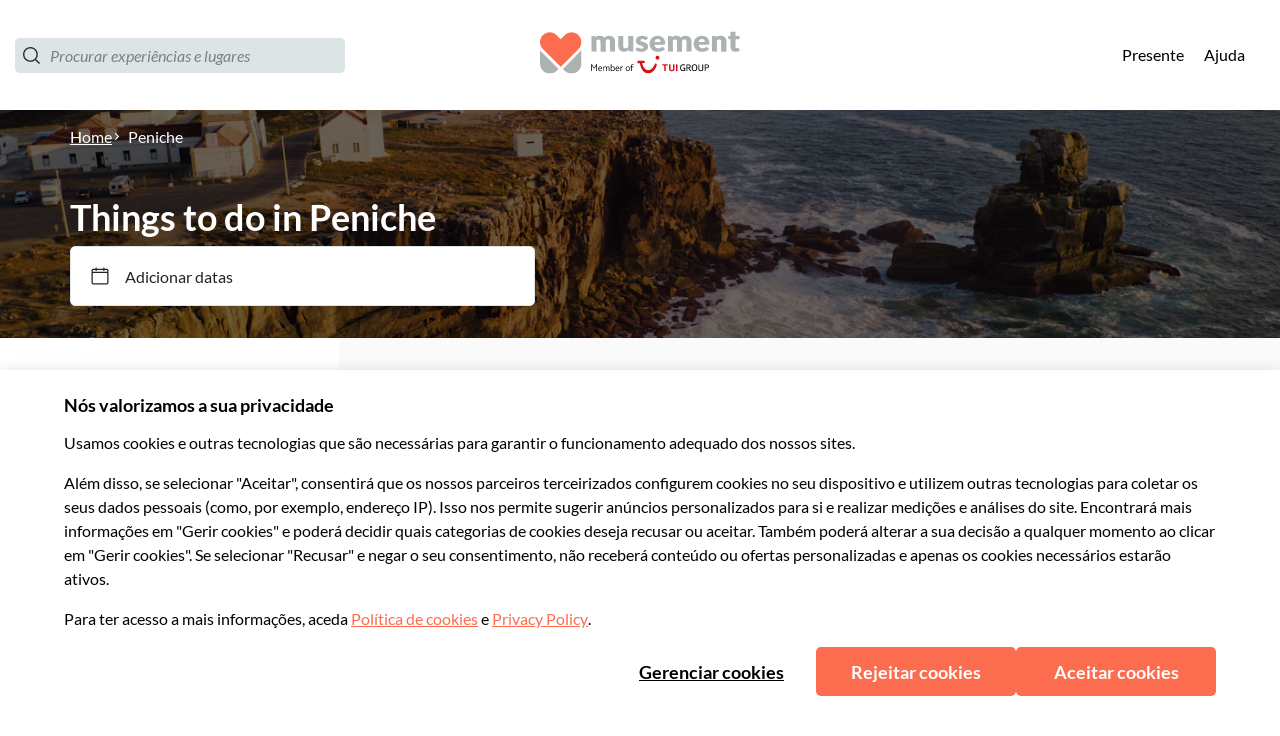

--- FILE ---
content_type: text/html; charset=utf-8
request_url: https://www.musement.com/pt/peniche/
body_size: 113198
content:
<!doctype html>
<html data-n-head-ssr data-isprod="false" lang="pt" data-n-head="%7B%22data-isprod%22:%7B%22ssr%22:false%7D,%22lang%22:%7B%22ssr%22:%22pt%22%7D%7D">
  <head >
    <title>Things to do in Peniche: Tours, museums and attractions | musement</title><meta data-n-head="ssr" charset="utf-8"><meta data-n-head="ssr" name="viewport" content="width=device-width, initial-scale=1"><meta data-n-head="ssr" data-hid="apple-mobile-web-app-status-bar-style" name="apple-mobile-web-app-status-bar-style" content="default"><meta data-n-head="ssr" data-hid="google-site-verification" name="google-site-verification" content="H7-3-uytDakSyRIopTjLwXdHKXAwNvWpT1TBHykINno"><meta data-n-head="ssr" data-hid="content-language" http-equiv="content-language" content="pt"><meta data-n-head="ssr" data-hid="description" name="description" content="Discover the best tours and activities in Peniche, one of the largest traditional fishing ports in Portugal and one of the best surfing spots in Europe."><meta data-n-head="ssr" data-hid="og:url" name="og:url" property="og:url" content="https://www.musement.com/pt/peniche/"><meta data-n-head="ssr" data-hid="og:title" name="og:title" property="og:title" content="Things to do in Peniche: Tours, museums and attractions | musement"><meta data-n-head="ssr" data-hid="og:description" name="og:description" property="og:description" content="Discover the best tours and activities in Peniche, one of the largest traditional fishing ports in Portugal and one of the best surfing spots in Europe."><meta data-n-head="ssr" data-hid="og:image" name="og:image" property="og:image" content="https://images.musement.com/cover/0150/80/adobestock-322384088-jpeg_header-14979547.jpeg?w=1200&amp;h=630&amp;q=95&amp;fit=crop"><meta data-n-head="ssr" data-hid="og:image:type" name="og:image:type" property="og:image:type" content="image/jpeg"><meta data-n-head="ssr" data-hid="og:image:width" name="og:image:width" property="og:image:width" content="1200"><meta data-n-head="ssr" data-hid="og:image:height" name="og:image:height" property="og:image:height" content="630"><link data-n-head="ssr" rel="icon" type="image/png" sizes="16x16" href="https://b2c-frontend-images.dev.musement.com/favicon_m2.png?w=16&amp;h=16"><link data-n-head="ssr" rel="icon" type="image/png" sizes="32x32" href="https://b2c-frontend-images.dev.musement.com/favicon_m2.png?w=32&amp;h=32"><link data-n-head="ssr" rel="apple-touch-icon-precomposed" sizes="57x57" href="https://b2c-frontend-images.dev.musement.com/favicon_m2.png?w=57&amp;h=57"><link data-n-head="ssr" rel="apple-touch-icon-precomposed" sizes="72x72" href="https://b2c-frontend-images.dev.musement.com/favicon_m2.png?w=72&amp;h=72"><link data-n-head="ssr" rel="apple-touch-icon-precomposed" sizes="114x114" href="https://b2c-frontend-images.dev.musement.com/favicon_m2.png?w=114&amp;h=114"><link data-n-head="ssr" rel="apple-touch-icon-precomposed" sizes="120x120" href="https://b2c-frontend-images.dev.musement.com/favicon_m2.png?w=120&amp;h=120"><link data-n-head="ssr" rel="apple-touch-icon-precomposed" sizes="152x152" href="https://b2c-frontend-images.dev.musement.com/favicon_m2.png?w=152&amp;h=152"><link data-n-head="ssr" data-hid="canonical" rel="canonical" href="https://www.musement.com/pt/peniche/"><link data-n-head="ssr" data-hid="alternates-br" rel="alternate" hreflang="pt-br" href="/br/peniche/"><link data-n-head="ssr" data-hid="alternates-de" rel="alternate" hreflang="de" href="/de/peniche/"><link data-n-head="ssr" data-hid="alternates-es" rel="alternate" hreflang="es" href="/es/peniche/"><link data-n-head="ssr" data-hid="alternates-fr" rel="alternate" hreflang="fr" href="/fr/peniche/"><link data-n-head="ssr" data-hid="alternates-it" rel="alternate" hreflang="it" href="/it/peniche/"><link data-n-head="ssr" data-hid="alternates-nl" rel="alternate" hreflang="nl" href="/nl/peniche/"><link data-n-head="ssr" data-hid="alternates-pl" rel="alternate" hreflang="pl" href="/pl/peniche/"><link data-n-head="ssr" data-hid="alternates-pt" rel="alternate" hreflang="pt" href="/pt/peniche/"><link data-n-head="ssr" data-hid="alternates-uk" rel="alternate" hreflang="en-gb" href="/uk/peniche/"><link data-n-head="ssr" data-hid="alternates-us" rel="alternate" hreflang="en" href="/us/peniche/"><script data-n-head="ssr" data-hid="meta-schema-website" type="application/ld+json">{"@context":"http://schema.org","@type":"WebSite","name":"Musement","url":"https://www.musement.com"}</script><script data-n-head="ssr" data-hid="meta-schema-breadcrumb" type="application/ld+json">{"@context":"http://schema.org/","@type":"BreadcrumbList","itemListElement":[{"@type":"ListItem","position":1,"item":{"@id":"https://www.musement.com/pt/","name":"Homepage","image":"https://b2c-frontend-images.prod.musement.com/home_bg.jpg"}},{"@type":"ListItem","position":2,"item":{"@id":"https://www.musement.com/pt/peniche/","name":"Peniche","image":"https://images.musement.com/cover/0150/80/adobestock-322384088-jpeg_header-14979547.jpeg"}}]}</script><link rel="preload" href="/_nuxt/bceb37f.js" as="script"><link rel="preload" href="/_nuxt/13.3809207fcd23c8cfe53c.js" as="script"><link rel="preload" href="/_nuxt/16.b35f3641f6f66a1ccb35.js" as="script"><link rel="preload" href="/_nuxt/12.e17f3dc7af9d8c4a7ba3.js" as="script"><link rel="preload" href="/_nuxt/50.8cc8c3cd751c88949db5.js" as="script"><link rel="preload" href="/_nuxt/93.e88abb9e0080e12eabb5.js" as="script"><link rel="preload" href="/_nuxt/82.63273efd4dcd0ce480b7.js" as="script"><link rel="preload" href="/_nuxt/40.dba3ba3ef183feb48502.js" as="script"><link rel="preload" href="/_nuxt/39.0942bd4ea304f17c85ee.js" as="script"><link rel="preload" href="/_nuxt/38.d5d4e4a9deb56c5ff7d0.js" as="script"><link rel="preload" href="/_nuxt/22.b8dad0656829e0597b78.js" as="script"><link rel="preload" href="/_nuxt/3.810e8fba77800be59962.js" as="script"><link rel="preload" href="/_nuxt/92.5f661e15548a412fa5ea.js" as="script"><style data-vue-ssr-id="28dea842:0 bcc0684c:0 7db13ae7:0 2ec36464:0 cf528d6a:0 7fec8466:0 db85c866:0 1b062dbe:0 b1245114:0 34eefe0e:0 51af096e:0 5f06650a:0 8f4c06e0:0 216f8710:0 61a41df0:0 b0dfe284:0 639c0522:0 01e4243b:0 1dc24b22:0 b6fe36ee:0 1d20d2ca:0 58e27462:0 2cb6fc18:0 0871585e:0 6fd394b0:0 12684d6a:0 7c8cbb68:0 49a00c41:0 7da9f1c8:0 e1714146:0 c3644ba2:0 76986c3a:0 abe0be52:0 data-v-445e4509_0 data-v-b1296904_0 data-v-428297ee_0 data-v-a36e0f4c_0 data-v-5d7b4671_0 data-v-568bc5d2_0 data-v-47b88470_0 data-v-1333093b_0 data-v-599efb28_0 data-v-2d9fe66d_0 data-v-25387f1f_0 data-v-3c299622_0 data-v-47172b5b_0 data-v-05a1097d_0 data-v-1838e1c0_0 data-v-4353721a_0 data-v-4353721a_1 data-v-8722e6b2_0 data-v-4d3601ba_0 data-v-4d3601ba_1 data-v-65882de4_0 data-v-65882de4_1 data-v-e0ed9fa4_0 data-v-e0ed9fa4_1 data-v-50274b6b_0 93b748ec:0 fe90c434:0 8cde43de:0 281fccd6:0 198c5f00:0 272f9602:0">.swiper-container{margin-left:auto;margin-right:auto;position:relative;overflow:hidden;list-style:none;padding:0;z-index:1}.swiper-container-no-flexbox .swiper-slide{float:left}.swiper-container-vertical>.swiper-wrapper{-webkit-box-orient:vertical;-webkit-box-direction:normal;-webkit-flex-direction:column;-ms-flex-direction:column;flex-direction:column}.swiper-wrapper{position:relative;width:100%;height:100%;z-index:1;display:-webkit-box;display:-webkit-flex;display:-ms-flexbox;display:flex;-webkit-transition-property:-webkit-transform;transition-property:-webkit-transform;-o-transition-property:transform;transition-property:transform;transition-property:transform,-webkit-transform;-webkit-box-sizing:content-box;box-sizing:content-box}.swiper-container-android .swiper-slide,.swiper-wrapper{-webkit-transform:translateZ(0);transform:translateZ(0)}.swiper-container-multirow>.swiper-wrapper{-webkit-flex-wrap:wrap;-ms-flex-wrap:wrap;flex-wrap:wrap}.swiper-container-free-mode>.swiper-wrapper{-webkit-transition-timing-function:ease-out;-o-transition-timing-function:ease-out;transition-timing-function:ease-out;margin:0 auto}.swiper-slide{-webkit-flex-shrink:0;-ms-flex-negative:0;flex-shrink:0;width:100%;height:100%;position:relative;-webkit-transition-property:-webkit-transform;transition-property:-webkit-transform;-o-transition-property:transform;transition-property:transform;transition-property:transform,-webkit-transform}.swiper-slide-invisible-blank{visibility:hidden}.swiper-container-autoheight,.swiper-container-autoheight .swiper-slide{height:auto}.swiper-container-autoheight .swiper-wrapper{-webkit-box-align:start;-webkit-align-items:flex-start;-ms-flex-align:start;align-items:flex-start;-webkit-transition-property:height,-webkit-transform;transition-property:height,-webkit-transform;-o-transition-property:transform,height;transition-property:transform,height;transition-property:transform,height,-webkit-transform}.swiper-container-3d{-webkit-perspective:1200px;perspective:1200px}.swiper-container-3d .swiper-cube-shadow,.swiper-container-3d .swiper-slide,.swiper-container-3d .swiper-slide-shadow-bottom,.swiper-container-3d .swiper-slide-shadow-left,.swiper-container-3d .swiper-slide-shadow-right,.swiper-container-3d .swiper-slide-shadow-top,.swiper-container-3d .swiper-wrapper{-webkit-transform-style:preserve-3d;transform-style:preserve-3d}.swiper-container-3d .swiper-slide-shadow-bottom,.swiper-container-3d .swiper-slide-shadow-left,.swiper-container-3d .swiper-slide-shadow-right,.swiper-container-3d .swiper-slide-shadow-top{position:absolute;left:0;top:0;width:100%;height:100%;pointer-events:none;z-index:10}.swiper-container-3d .swiper-slide-shadow-left{background-image:-webkit-linear-gradient(right,rgba(0,0,0,.5),transparent);background-image:-o-linear-gradient(right,rgba(0,0,0,.5),transparent);background-image:-webkit-gradient(linear,right top,left top,from(rgba(0,0,0,.5)),to(transparent));background-image:linear-gradient(270deg,rgba(0,0,0,.5),transparent)}.swiper-container-3d .swiper-slide-shadow-right{background-image:-webkit-linear-gradient(left,rgba(0,0,0,.5),transparent);background-image:-o-linear-gradient(left,rgba(0,0,0,.5),transparent);background-image:-webkit-gradient(linear,left top,right top,from(rgba(0,0,0,.5)),to(transparent));background-image:linear-gradient(90deg,rgba(0,0,0,.5),transparent)}.swiper-container-3d .swiper-slide-shadow-top{background-image:-webkit-linear-gradient(bottom,rgba(0,0,0,.5),transparent);background-image:-o-linear-gradient(bottom,rgba(0,0,0,.5),transparent);background-image:-webkit-gradient(linear,left bottom,left top,from(rgba(0,0,0,.5)),to(transparent));background-image:linear-gradient(0deg,rgba(0,0,0,.5),transparent)}.swiper-container-3d .swiper-slide-shadow-bottom{background-image:-webkit-linear-gradient(top,rgba(0,0,0,.5),transparent);background-image:-o-linear-gradient(top,rgba(0,0,0,.5),transparent);background-image:-webkit-gradient(linear,left top,left bottom,from(rgba(0,0,0,.5)),to(transparent));background-image:linear-gradient(180deg,rgba(0,0,0,.5),transparent)}.swiper-container-wp8-horizontal,.swiper-container-wp8-horizontal>.swiper-wrapper{-ms-touch-action:pan-y;touch-action:pan-y}.swiper-container-wp8-vertical,.swiper-container-wp8-vertical>.swiper-wrapper{-ms-touch-action:pan-x;touch-action:pan-x}.swiper-button-next,.swiper-button-prev{position:absolute;top:50%;width:27px;height:44px;margin-top:-22px;z-index:10;cursor:pointer;background-size:27px 44px;background-position:50%;background-repeat:no-repeat}.swiper-button-next.swiper-button-disabled,.swiper-button-prev.swiper-button-disabled{opacity:.35;cursor:auto;pointer-events:none}.swiper-button-prev,.swiper-container-rtl .swiper-button-next{background-image:url("data:image/svg+xml;charset=utf-8,%3Csvg xmlns='http://www.w3.org/2000/svg' viewBox='0 0 27 44'%3E%3Cpath d='M0 22L22 0l2.1 2.1L4.2 22l19.9 19.9L22 44 0 22z' fill='%23007aff'/%3E%3C/svg%3E");left:10px;right:auto}.swiper-button-next,.swiper-container-rtl .swiper-button-prev{background-image:url("data:image/svg+xml;charset=utf-8,%3Csvg xmlns='http://www.w3.org/2000/svg' viewBox='0 0 27 44'%3E%3Cpath d='M27 22L5 44l-2.1-2.1L22.8 22 2.9 2.1 5 0l22 22z' fill='%23007aff'/%3E%3C/svg%3E");right:10px;left:auto}.swiper-button-prev.swiper-button-white,.swiper-container-rtl .swiper-button-next.swiper-button-white{background-image:url("data:image/svg+xml;charset=utf-8,%3Csvg xmlns='http://www.w3.org/2000/svg' viewBox='0 0 27 44'%3E%3Cpath d='M0 22L22 0l2.1 2.1L4.2 22l19.9 19.9L22 44 0 22z' fill='%23fff'/%3E%3C/svg%3E")}.swiper-button-next.swiper-button-white,.swiper-container-rtl .swiper-button-prev.swiper-button-white{background-image:url("data:image/svg+xml;charset=utf-8,%3Csvg xmlns='http://www.w3.org/2000/svg' viewBox='0 0 27 44'%3E%3Cpath d='M27 22L5 44l-2.1-2.1L22.8 22 2.9 2.1 5 0l22 22z' fill='%23fff'/%3E%3C/svg%3E")}.swiper-button-prev.swiper-button-black,.swiper-container-rtl .swiper-button-next.swiper-button-black{background-image:url("data:image/svg+xml;charset=utf-8,%3Csvg xmlns='http://www.w3.org/2000/svg' viewBox='0 0 27 44'%3E%3Cpath d='M0 22L22 0l2.1 2.1L4.2 22l19.9 19.9L22 44 0 22z'/%3E%3C/svg%3E")}.swiper-button-next.swiper-button-black,.swiper-container-rtl .swiper-button-prev.swiper-button-black{background-image:url("data:image/svg+xml;charset=utf-8,%3Csvg xmlns='http://www.w3.org/2000/svg' viewBox='0 0 27 44'%3E%3Cpath d='M27 22L5 44l-2.1-2.1L22.8 22 2.9 2.1 5 0l22 22z'/%3E%3C/svg%3E")}.swiper-button-lock{display:none}.swiper-pagination{position:absolute;text-align:center;-webkit-transition:opacity .3s;-o-transition:.3s opacity;transition:opacity .3s;-webkit-transform:translateZ(0);transform:translateZ(0);z-index:10}.swiper-pagination.swiper-pagination-hidden{opacity:0}.swiper-container-horizontal>.swiper-pagination-bullets,.swiper-pagination-custom,.swiper-pagination-fraction{bottom:10px;left:0;width:100%}.swiper-pagination-bullets-dynamic{overflow:hidden;font-size:0}.swiper-pagination-bullets-dynamic .swiper-pagination-bullet{-webkit-transform:scale(.33);-ms-transform:scale(.33);transform:scale(.33);position:relative}.swiper-pagination-bullets-dynamic .swiper-pagination-bullet-active,.swiper-pagination-bullets-dynamic .swiper-pagination-bullet-active-main{-webkit-transform:scale(1);-ms-transform:scale(1);transform:scale(1)}.swiper-pagination-bullets-dynamic .swiper-pagination-bullet-active-prev{-webkit-transform:scale(.66);-ms-transform:scale(.66);transform:scale(.66)}.swiper-pagination-bullets-dynamic .swiper-pagination-bullet-active-prev-prev{-webkit-transform:scale(.33);-ms-transform:scale(.33);transform:scale(.33)}.swiper-pagination-bullets-dynamic .swiper-pagination-bullet-active-next{-webkit-transform:scale(.66);-ms-transform:scale(.66);transform:scale(.66)}.swiper-pagination-bullets-dynamic .swiper-pagination-bullet-active-next-next{-webkit-transform:scale(.33);-ms-transform:scale(.33);transform:scale(.33)}.swiper-pagination-bullet{width:8px;height:8px;display:inline-block;border-radius:100%;background:#000;opacity:.2}button.swiper-pagination-bullet{border:none;margin:0;padding:0;-webkit-box-shadow:none;box-shadow:none;-webkit-appearance:none;-moz-appearance:none;appearance:none}.swiper-pagination-clickable .swiper-pagination-bullet{cursor:pointer}.swiper-pagination-bullet-active{opacity:1;background:#007aff}.swiper-container-vertical>.swiper-pagination-bullets{right:10px;top:50%;-webkit-transform:translate3d(0,-50%,0);transform:translate3d(0,-50%,0)}.swiper-container-vertical>.swiper-pagination-bullets .swiper-pagination-bullet{margin:6px 0;display:block}.swiper-container-vertical>.swiper-pagination-bullets.swiper-pagination-bullets-dynamic{top:50%;-webkit-transform:translateY(-50%);-ms-transform:translateY(-50%);transform:translateY(-50%);width:8px}.swiper-container-vertical>.swiper-pagination-bullets.swiper-pagination-bullets-dynamic .swiper-pagination-bullet{display:inline-block;-webkit-transition:top .2s,-webkit-transform .2s;-o-transition:.2s top,.2s -webkit-transform;transition:top .2s,-webkit-transform .2s;-o-transition:.2s transform,.2s top;-webkit-transition:transform .2s,top .2s;transition:transform .2s,top .2s;-webkit-transition:transform .2s,top .2s,-webkit-transform .2s;-o-transition:.2s transform,.2s top,.2s -webkit-transform;transition:transform .2s,top .2s,-webkit-transform .2s}.swiper-container-horizontal>.swiper-pagination-bullets .swiper-pagination-bullet{margin:0 4px}.swiper-container-horizontal>.swiper-pagination-bullets.swiper-pagination-bullets-dynamic{left:50%;-webkit-transform:translateX(-50%);-ms-transform:translateX(-50%);transform:translateX(-50%);white-space:nowrap}.swiper-container-horizontal>.swiper-pagination-bullets.swiper-pagination-bullets-dynamic .swiper-pagination-bullet{-webkit-transition:left .2s,-webkit-transform .2s;-o-transition:.2s left,.2s -webkit-transform;transition:left .2s,-webkit-transform .2s;-o-transition:.2s transform,.2s left;-webkit-transition:transform .2s,left .2s;transition:transform .2s,left .2s;-webkit-transition:transform .2s,left .2s,-webkit-transform .2s;-o-transition:.2s transform,.2s left,.2s -webkit-transform;transition:transform .2s,left .2s,-webkit-transform .2s}.swiper-container-horizontal.swiper-container-rtl>.swiper-pagination-bullets-dynamic .swiper-pagination-bullet{-webkit-transition:right .2s,-webkit-transform .2s;-o-transition:.2s right,.2s -webkit-transform;transition:right .2s,-webkit-transform .2s;-o-transition:.2s transform,.2s right;-webkit-transition:transform .2s,right .2s;transition:transform .2s,right .2s;-webkit-transition:transform .2s,right .2s,-webkit-transform .2s;-o-transition:.2s transform,.2s right,.2s -webkit-transform;transition:transform .2s,right .2s,-webkit-transform .2s}.swiper-pagination-progressbar{background:rgba(0,0,0,.25);position:absolute}.swiper-pagination-progressbar .swiper-pagination-progressbar-fill{background:#007aff;position:absolute;left:0;top:0;width:100%;height:100%;-webkit-transform:scale(0);-ms-transform:scale(0);transform:scale(0);-webkit-transform-origin:left top;-ms-transform-origin:left top;transform-origin:left top}.swiper-container-rtl .swiper-pagination-progressbar .swiper-pagination-progressbar-fill{-webkit-transform-origin:right top;-ms-transform-origin:right top;transform-origin:right top}.swiper-container-horizontal>.swiper-pagination-progressbar,.swiper-container-vertical>.swiper-pagination-progressbar.swiper-pagination-progressbar-opposite{width:100%;height:4px;left:0;top:0}.swiper-container-horizontal>.swiper-pagination-progressbar.swiper-pagination-progressbar-opposite,.swiper-container-vertical>.swiper-pagination-progressbar{width:4px;height:100%;left:0;top:0}.swiper-pagination-white .swiper-pagination-bullet-active{background:#fff}.swiper-pagination-progressbar.swiper-pagination-white{background:hsla(0,0%,100%,.25)}.swiper-pagination-progressbar.swiper-pagination-white .swiper-pagination-progressbar-fill{background:#fff}.swiper-pagination-black .swiper-pagination-bullet-active{background:#000}.swiper-pagination-progressbar.swiper-pagination-black{background:rgba(0,0,0,.25)}.swiper-pagination-progressbar.swiper-pagination-black .swiper-pagination-progressbar-fill{background:#000}.swiper-pagination-lock{display:none}.swiper-scrollbar{border-radius:10px;position:relative;-ms-touch-action:none;background:rgba(0,0,0,.1)}.swiper-container-horizontal>.swiper-scrollbar{position:absolute;left:1%;bottom:3px;z-index:50;height:5px;width:98%}.swiper-container-vertical>.swiper-scrollbar{position:absolute;right:3px;top:1%;z-index:50;width:5px;height:98%}.swiper-scrollbar-drag{height:100%;width:100%;position:relative;background:rgba(0,0,0,.5);border-radius:10px;left:0;top:0}.swiper-scrollbar-cursor-drag{cursor:move}.swiper-scrollbar-lock{display:none}.swiper-zoom-container{width:100%;height:100%;display:-webkit-box;display:-webkit-flex;display:-ms-flexbox;display:flex;-webkit-box-pack:center;-webkit-justify-content:center;-ms-flex-pack:center;justify-content:center;-webkit-box-align:center;-webkit-align-items:center;-ms-flex-align:center;align-items:center;text-align:center}.swiper-zoom-container>canvas,.swiper-zoom-container>img,.swiper-zoom-container>svg{max-width:100%;max-height:100%;-o-object-fit:contain;object-fit:contain}.swiper-slide-zoomed{cursor:move}.swiper-lazy-preloader{width:42px;height:42px;position:absolute;left:50%;top:50%;margin-left:-21px;margin-top:-21px;z-index:10;-webkit-transform-origin:50%;-ms-transform-origin:50%;transform-origin:50%;-webkit-animation:swiper-preloader-spin 1s steps(12) infinite;animation:swiper-preloader-spin 1s steps(12) infinite}.swiper-lazy-preloader:after{display:block;content:"";width:100%;height:100%;background-image:url("data:image/svg+xml;charset=utf-8,%3Csvg viewBox='0 0 120 120' xmlns='http://www.w3.org/2000/svg' xmlns:xlink='http://www.w3.org/1999/xlink'%3E%3Cdefs%3E%3Cpath id='a' stroke='%236c6c6c' stroke-width='11' stroke-linecap='round' d='M60 7v20'/%3E%3C/defs%3E%3Cuse xlink:href='%23a' opacity='.27'/%3E%3Cuse xlink:href='%23a' opacity='.27' transform='rotate(30 60 60)'/%3E%3Cuse xlink:href='%23a' opacity='.27' transform='rotate(60 60 60)'/%3E%3Cuse xlink:href='%23a' opacity='.27' transform='rotate(90 60 60)'/%3E%3Cuse xlink:href='%23a' opacity='.27' transform='rotate(120 60 60)'/%3E%3Cuse xlink:href='%23a' opacity='.27' transform='rotate(150 60 60)'/%3E%3Cuse xlink:href='%23a' opacity='.37' transform='rotate(180 60 60)'/%3E%3Cuse xlink:href='%23a' opacity='.46' transform='rotate(210 60 60)'/%3E%3Cuse xlink:href='%23a' opacity='.56' transform='rotate(240 60 60)'/%3E%3Cuse xlink:href='%23a' opacity='.66' transform='rotate(270 60 60)'/%3E%3Cuse xlink:href='%23a' opacity='.75' transform='rotate(300 60 60)'/%3E%3Cuse xlink:href='%23a' opacity='.85' transform='rotate(330 60 60)'/%3E%3C/svg%3E");background-position:50%;background-size:100%;background-repeat:no-repeat}.swiper-lazy-preloader-white:after{background-image:url("data:image/svg+xml;charset=utf-8,%3Csvg viewBox='0 0 120 120' xmlns='http://www.w3.org/2000/svg' xmlns:xlink='http://www.w3.org/1999/xlink'%3E%3Cdefs%3E%3Cpath id='a' stroke='%23fff' stroke-width='11' stroke-linecap='round' d='M60 7v20'/%3E%3C/defs%3E%3Cuse xlink:href='%23a' opacity='.27'/%3E%3Cuse xlink:href='%23a' opacity='.27' transform='rotate(30 60 60)'/%3E%3Cuse xlink:href='%23a' opacity='.27' transform='rotate(60 60 60)'/%3E%3Cuse xlink:href='%23a' opacity='.27' transform='rotate(90 60 60)'/%3E%3Cuse xlink:href='%23a' opacity='.27' transform='rotate(120 60 60)'/%3E%3Cuse xlink:href='%23a' opacity='.27' transform='rotate(150 60 60)'/%3E%3Cuse xlink:href='%23a' opacity='.37' transform='rotate(180 60 60)'/%3E%3Cuse xlink:href='%23a' opacity='.46' transform='rotate(210 60 60)'/%3E%3Cuse xlink:href='%23a' opacity='.56' transform='rotate(240 60 60)'/%3E%3Cuse xlink:href='%23a' opacity='.66' transform='rotate(270 60 60)'/%3E%3Cuse xlink:href='%23a' opacity='.75' transform='rotate(300 60 60)'/%3E%3Cuse xlink:href='%23a' opacity='.85' transform='rotate(330 60 60)'/%3E%3C/svg%3E")}@-webkit-keyframes swiper-preloader-spin{to{-webkit-transform:rotate(1turn);transform:rotate(1turn)}}@keyframes swiper-preloader-spin{to{-webkit-transform:rotate(1turn);transform:rotate(1turn)}}.swiper-container .swiper-notification{position:absolute;left:0;top:0;pointer-events:none;opacity:0;z-index:-1000}.swiper-container-fade.swiper-container-free-mode .swiper-slide{-webkit-transition-timing-function:ease-out;-o-transition-timing-function:ease-out;transition-timing-function:ease-out}.swiper-container-fade .swiper-slide{pointer-events:none;-webkit-transition-property:opacity;-o-transition-property:opacity;transition-property:opacity}.swiper-container-fade .swiper-slide .swiper-slide{pointer-events:none}.swiper-container-fade .swiper-slide-active,.swiper-container-fade .swiper-slide-active .swiper-slide-active{pointer-events:auto}.swiper-container-cube{overflow:visible}.swiper-container-cube .swiper-slide{pointer-events:none;-webkit-backface-visibility:hidden;backface-visibility:hidden;z-index:1;visibility:hidden;-webkit-transform-origin:0 0;-ms-transform-origin:0 0;transform-origin:0 0;width:100%;height:100%}.swiper-container-cube .swiper-slide .swiper-slide{pointer-events:none}.swiper-container-cube.swiper-container-rtl .swiper-slide{-webkit-transform-origin:100% 0;-ms-transform-origin:100% 0;transform-origin:100% 0}.swiper-container-cube .swiper-slide-active,.swiper-container-cube .swiper-slide-active .swiper-slide-active{pointer-events:auto}.swiper-container-cube .swiper-slide-active,.swiper-container-cube .swiper-slide-next,.swiper-container-cube .swiper-slide-next+.swiper-slide,.swiper-container-cube .swiper-slide-prev{pointer-events:auto;visibility:visible}.swiper-container-cube .swiper-slide-shadow-bottom,.swiper-container-cube .swiper-slide-shadow-left,.swiper-container-cube .swiper-slide-shadow-right,.swiper-container-cube .swiper-slide-shadow-top{z-index:0;-webkit-backface-visibility:hidden;backface-visibility:hidden}.swiper-container-cube .swiper-cube-shadow{position:absolute;left:0;bottom:0;width:100%;height:100%;background:#000;opacity:.6;-webkit-filter:blur(50px);filter:blur(50px);z-index:0}.swiper-container-flip{overflow:visible}.swiper-container-flip .swiper-slide{pointer-events:none;-webkit-backface-visibility:hidden;backface-visibility:hidden;z-index:1}.swiper-container-flip .swiper-slide .swiper-slide{pointer-events:none}.swiper-container-flip .swiper-slide-active,.swiper-container-flip .swiper-slide-active .swiper-slide-active{pointer-events:auto}.swiper-container-flip .swiper-slide-shadow-bottom,.swiper-container-flip .swiper-slide-shadow-left,.swiper-container-flip .swiper-slide-shadow-right,.swiper-container-flip .swiper-slide-shadow-top{z-index:0;-webkit-backface-visibility:hidden;backface-visibility:hidden}.swiper-container-coverflow .swiper-wrapper{-ms-perspective:1200px}
:root{--tui-primary:157,157,157;--tui-primary-110:112,112,112;--tui-primary-120:77,77,77;--tui-secondary:92,92,92;--tui-secondary-10:239,239,239;--tui-secondary-20:222,222,222;--tui-secondary-40:190,190,190;--tui-secondary-60:159,159,159;--tui-secondary-110:51,51,51;--tui-secondary-120:26,26,26;--tui-tertiary:226,226,226;--tui-tertiary-10:252,252,252;--tui-tertiary-20:249,249,249;--tui-tertiary-40:243,243,243;--tui-tertiary-60:238,238,238;--tui-tertiary-110:179,179,179;--tui-tertiary-120:128,128,128;--tui-neutral-0:255,255,255;--tui-neutral:28,28,28;--tui-neutral-20:242,242,242;--tui-neutral-40:226,226,226;--tui-neutral-60:157,157,157;--tui-neutral-120:0,0,0;--tui-error:212,14,20;--tui-error-40:251,231,231;--tui-error-60:229,110,114;--tui-error-110:177,12,17;--tui-error-120:144,9,14;--tui-sustainability:5,66,61;--tui-sustainability-40:197,228,205;--tui-sustainability-60:48,182,117;--tui-alert:243,147,0;--tui-alert-40:255,239,189;--tui-alert-60:243,203,71;--search-component-spacing-s:4px;--search-component-spacing-m:8px;--search-component-spacing-lm:16px;--search-component-spacing-l:24px;--search-component-spacing-xl:32px;--search-component-spacing-xxl:40px;--search-component-spacing-3xl:64px;--search-component-spacing-4xl:128px;--search-component-spacing-5xl:256px;--search-component-spacing-6xl:512px;--search-component-line:rgb(var(--tui-neutral-40));--search-component-cta-border-radius:var(--tui-border-radius-3xl);--search-component-cta-secondary:rgb(var(--tui-neutral-0));--search-component-cta-secondary-hover:rgb(var(--tui-tertiary-10));--search-component-clear-button-color:rgb(var(--tui-primary));--search-component-clear-button-color-hover:rgb(var(--tui-primary));--search-component-cta-primary:rgb(var(--tui-error));--search-component-cta-primary-hover:rgb(var(--tui-error-60));--search-component-cta-primary-text:rgb(var(--tui-neutral-0));--search-component-cta-primary-text-hover:var(--search-component-cta-primary-text);--search-component-cta-primary-border:var(--search-component-cta-primary);--search-component-cta-primary-border-hover:var(--search-component-cta-primary-hover);--search-component-slider-handle-color:rgb(var(--tui-primary));--search-component-slider-bar-color:rgb(var(--tui-primary));--search-component-slider-hadle-size:20px;--search-component-slider-hadle-center:-9px;--search-component-input-slider-border-color:rgb(var(--tui-neutral-60));--search-component-category-button-bg:rgb(var(--tui-neutral-0));--search-component-category-button-bg-hover:rgb(var(--tui-secondary-20));--search-component-category-button-bg-selected:rgb(var(--tui-secondary-20));--search-component-category-button-border-color:rgb(var(--tui-secondary));--search-component-category-button-border-color-hover:rgb(var(--tui-secondary));--search-component-category-button-border-color-selected:rgb(var(--tui-secondary));--search-component-category-button-text-color:rgb(var(--tui-secondary));--search-component-category-button-text-color-selected:rgb(var(--tui-secondary));--search-component-category-button-shadow-hover:rgb(var(--tui-neutral));--search-component-pill-background-color:rgb(var(--tui-tertiary-20));--search-component-pill-text-color:rgb(var(--tui-secondary));--search-component-filters-column-desktop-header-text-color:rgb(var(--tui-neutral));--search-component-filters-column-desktop-header-filter-count-text-color:rgb(var(--tui-neutral-120));--search-component-filters-column-background-color:rgb(var(--tui-neutral-0));--search-component-filters-column-mobile-background-color:transparent;--search-component-filters-column-mobile-header-bg-color:rgb(var(--tui-secondary));--search-component-filters-column-mobile-header-text-color:rgb(var(--tui-neutral-0));--search-component-filters-column-mobile-footer-background-color:rgb(var(--tui-neutral-0));--search-component-filters-column-mobile-footer-clear-filters-cta-background-color:rgb(var(--tui-neutral-0));--search-component-filters-column-mobile-footer-clear-filters-cta-border-color:rgb(var(--tui-primary));--search-component-filters-column-mobile-footer-clear-filters-cta-text-color:rgb(var(--tui-primary));--search-component-filters-column-mobile-footer-clear-filters-cta-text-color-hover:rgb(var(--tui-secondary));--search-component-filters-column-mobile-footer-clear-filter-cta-border-color-disabled:rgb(var(--tui-neutral-60));--search-component-filters-column-mobile-footer-clear-filter-cta-text-color-disabled:rgb(var(--tui-neutral-60));--search-component-filters-column-mobile-footer-show-results-cta-background-color:rgb(var(--tui-primary));--search-component-filters-column-mobile-footer-show-results-cta-text-color:rgb(var(--tui-neutral-0));--search-component-filters-column-mobile-footer-show-results-cta-text-color-hover:rgb(var(--tui-neutral-0));--search-component-filters-cta-bg:rgb(var(--tui-tertiary));--search-component-filters-cta-bg-hover:rgb(var(--tui-tertiary-60));--search-component-filters-cta-text:rgb(var(--tui-neutral));--search-component-filters-cta-text-hover:var(--search-component-filters-cta-text);--search-component-filters-cta-border:var(--search-component-filters-cta-bg);--search-component-filters-cta-border-hover:var(--search-component-filters-cta-bg-hover);--search-component-sort-filters-cta-background-color:rgb(var(--tui-primary));--search-component-sort-filters-cta-text-color:rgb(var(--tui-neutral-0));--search-component-sort-filters-select-background-color:transparent;--search-component-sort-filters-select-text-color:rgb(var(--tui-primary));--search-component-sort-filters-activity-sort-by-text-color:rgb(var(--tui-primary));--search-component-sort-filters-activity-count-text-color:rgb(var(--tui-neutral));--search-component-input-border-color:rgb(var(--tui-neutral-40));--search-component-input-border-color-focus:rgb(var(--tui-primary));--search-component-input-border-radius:var(--tui-border-radius-xs);--search-component-input-redesigned-border-radius:var(--tui-border-radius-xs);--search-component-label-color:rgb(var(--tui-neutral));--search-component-calendar-bg:rgb(var(--tui-tertiary-40));--search-component-calendar-clear-button-color:var(--search-component-clear-button-color);--search-component-calendar-clear-button-color-hover:rgb(var(--tui-tertiary-10));--search-component-checkbox-border-radius:var(--tui-border-radius-2xs);--search-component-checkbox-border-color:rgb(var(--tui-neutral-40));--search-component-checkbox-bg:rgb(var(--tui-primary));--search-component-checkbox-text:rgb(var(--tui-neutral-0));--search-component-checkbox-label-text:rgb(var(--tui-neutral-120));--search-component-no-result-title-color:rgb(var(--tui-neutral));--search-component-no-result-subtitle-color:rgb(var(--tui-neutral-120));--search-component-no-result-cta-text-color:rgb(var(--tui-neutral-0));--search-component-no-result-cta-bg-color:rgb(var(--tui-secondary));--search-component-basic-searchbar-border-radius:var(--tui-border-radius-sm);--search-component-basic-searchbar-with-button-border-radius:var(--tui-border-radius-xs);--search-component-basic-searchbar-cta-bg-color:rgb(var(--tui-primary));--search-component-basic-searchbar-cta-border-color:rgb(var(--tui-primary));--search-component-basic-searchbar-cta-bg-color-hover:rgb(var(--tui-tertiary-60));--search-component-basic-searchbar-cta-border-color-hover:rgb(var(--tui-tertiary-60));--search-component-basic-searchbar-cta-text-color:rgb(var(--tui-neutral-0));--search-component-basic-searchbar-cta-text-color-hover:rgb(var(--tui-neutral-0));--search-component-calendar-searchbar-border-radius:var(--tui-border-radius-xs);--search-component-calendar-searchbar-date-text-color:rgb(var(--tui-neutral));--search-component-calendar-searchbar-date-icon-color:rgb(var(--tui-neutral-60));--search-component-text-search-border-radius:var(--tui-border-radius-xs);--search-component-text-search-input-text-color:rgb(var(--tui-neutral-120));--search-component-text-search-input-placeholder-color:rgb(var(--tui-neutral-60));--search-component-text-search-cta-bg-color:rgb(var(--tui-primary));--search-component-text-search-cta-bg-color-hover:rgb(var(--tui-tertiary-60));--search-component-text-search-search-icon-fill:rgb(var(--tui-neutral-60));--search-component-text-search-search-icon-fill-light:rgb(var(--tui-neutral-0));--search-component-auto-complete-suggestions-border-radius:var(--tui-border-radius-xs);--search-component-auto-complete-suggestions-type-text-color:rgb(var(--tui-neutral));--search-component-auto-complete-suggestions-item-title-text-color:rgb(var(--tui-primary));--search-component-auto-complete-suggestions-item-border-color:rgb(var(--tui-neutral-40));--search-component-auto-complete-suggestions-item-hint-text-color:rgb(var(--tui-neutral-60));--search-component-auto-complete-suggestions-view-all-border-color:rgb(var(--tui-neutral-20));--search-component-view-more-cta-text-color:rgb(var(--tui-primary));--search-component-view-more-cta-text-color-hover:rgb(var(--tui-primary));--search-component-view-more-cta-background-color:var(--search-component-cta-secondary);--search-component-view-more-cta-background-color-hover:var(--search-component-cta-secondary-hover);--search-component-view-more-cta-border-color:rgb(var(--tui-primary));--search-component-view-more-cta-border-color-hover:rgb(var(--tui-primary));--tui-font-primary:"Helvetica","Arial",sans-serif;--tui-font-secondary:"Helvetica","Arial",sans-serif;--search-component-font-primary:var(--tui-font-primary);--search-component-font-secondary:var(--tui-font-secondary);--tui-spacing-unit:4px;--tui-spacing-6xs:calc(var(--tui-spacing-unit)*2);--tui-spacing-5xs:calc(var(--tui-spacing-unit)*3);--tui-spacing-4xs:calc(var(--tui-spacing-unit)*4);--tui-spacing-3xs:calc(var(--tui-spacing-unit)*6);--tui-spacing-2xs:calc(var(--tui-spacing-unit)*8);--tui-spacing-xs:calc(var(--tui-spacing-unit)*10);--tui-spacing-s:calc(var(--tui-spacing-unit)*12);--tui-spacing-sm:calc(var(--tui-spacing-unit)*14);--tui-spacing-m:calc(var(--tui-spacing-unit)*16);--tui-spacing-lm:calc(var(--tui-spacing-unit)*18);--tui-spacing-l:calc(var(--tui-spacing-unit)*20);--tui-spacing-xl:calc(var(--tui-spacing-unit)*30);--tui-spacing-2xl:calc(var(--tui-spacing-unit)*40);--tui-spacing-3xl:calc(var(--tui-spacing-unit)*46);--tui-spacing-4xl:calc(var(--tui-spacing-unit)*50);--tui-spacing-5xl:calc(var(--tui-spacing-unit)*56);--tui-spacing-6xl:calc(var(--tui-spacing-unit)*74);--tui-border-radius-3xs:4px;--tui-border-radius-2xs:8px;--tui-border-radius-xs:16px;--tui-border-radius-s:24px;--tui-border-radius-sm:32px;--tui-border-radius-m:40px;--tui-border-radius-l:56px;--tui-border-radius-xl:64px;--tui-border-radius-2xl:80px;--tui-border-radius-3xl:100px;--tui-border-radius-4xl:120px}.src-rootWrapperDisabled-1nRK{opacity:.5;pointer-events:none}.src-gridWrapper-3N6x{display:flex;flex-wrap:wrap}.src-gridCardWrapper-e8HS{width:100%;padding:7.5px;overflow:hidden;transition:transform .3s ease-in-out,box-shadow .3s ease-in-out;will-change:transfom}.src-gridCardWrapper-e8HS:hover{transform:translate3d(0,-7px,0)}@media (min-width:520px){.src-gridCardWrapper-e8HS{width:50%}}@media (min-width:768px){.src-gridCardWrapper-e8HS{width:33.333%}}@media (min-width:1025px){.src-gridCardWrapper-e8HS{width:50%;padding:10px}}@media (min-width:1280px){.src-gridCardWrapper-e8HS{width:33.333%}}@media (min-width:1920px){.src-gridCardWrapper-e8HS{width:25%}}.src-listCardWrapper-32C7{min-width:280px;padding:7.5px}.src-listCardWrapper-32C7:first-of-type{margin-top:0}@media (min-width:1025px){.src-listCardWrapper-32C7{padding:10px}}.src-viewMoreRow-1Roy{text-align:center;margin-top:20px;margin-bottom:20px}.src-viewMoreCta-2PdU{font-family:"Helvetica","Arial",sans-serif;font-family:var(--search-component-font-primary);font-size:18px;line-height:normal;font-weight:600;text-decoration:none;border-radius:100px;border-radius:var(--search-component-cta-border-radius);border:1px solid #9d9d9d;border:1px solid var(--search-component-view-more-cta-border-color);background-color:#fff;background-color:var(--search-component-view-more-cta-background-color);width:100%;max-width:290px;padding:14px;transition:background-color .333s ease-out,color .333s ease-out;color:#9d9d9d;color:var(--search-component-view-more-cta-text-color);cursor:pointer;outline:none}.src-viewMoreCta-2PdU:hover:not([disabled=disabled]){background-color:#fcfcfc;background-color:var(--search-component-view-more-cta-background-color-hover);color:#9d9d9d;color:var(--search-component-view-more-cta-text-color-hover);border-color:#9d9d9d;border-color:var(--search-component-view-more-cta-border-color-hover)}.src-viewMoreCta-2PdU:disabled{opacity:.5;cursor:not-allowed}.src-wrapper-2JuL{width:100%}.src-searchBarWrapper-17Yd{border-radius:16px;border-radius:var(--tui-border-radius-xs);background:#fff;padding:15px 32px 20px;box-shadow:0 2px 9px 0 rgba(35,35,35,.15);display:grid;grid-template-columns:1fr 220px;align-items:flex-end;grid-column-gap:11px}.src-searchBarWrapper-17Yd>div:not(:last-of-type){margin-bottom:20px}.src-searchBarWrapper-17Yd .src-expandOnTablet-eOhL{grid-column-start:1;grid-column-end:3}.src-searchBarWrapper-17Yd .src-expandOnTablet-eOhL label{margin-bottom:5px}@media (min-width:1025px){.src-searchBarWrapper-17Yd{grid-template-columns:3fr 1fr;padding:35px 105px 45px;grid-column-gap:70px}.src-searchBarWrapper-17Yd .src-expandOnTablet-eOhL{grid-column-end:2}}.src-rowGrid-l0zQ{display:grid;grid-template-columns:1fr 1fr;align-items:flex-end;grid-column-gap:11px}@media (min-width:1025px){.src-rowGrid-l0zQ{grid-column-gap:70px}}.src-labelAndDropdownWrapper-WR1Y{display:flex;flex-direction:column;justify-content:space-between;flex-grow:1}.src-labelAndDropdownWrapper-WR1Y:last-child{margin-right:0}.src-labelAndDropdownWrapper-WR1Y label{font-family:"Helvetica","Arial",sans-serif;font-family:var(--search-component-font-primary);font-size:14px;line-height:normal;font-weight:600;color:#1c1c1c;color:var(--search-component-label-color)}@media (min-width:1025px){.src-labelAndDropdownWrapper-WR1Y label{z-index:1}}.src-ctaWrapper-2Hkn{display:flex;align-items:center;align-self:center;grid-column-start:2}.src-ctaWrapper-2Hkn span{font-family:"Helvetica","Arial",sans-serif;font-family:var(--search-component-font-primary);font-size:16px;line-height:19px;font-weight:600;text-decoration:underline;cursor:pointer;margin-right:15px;white-space:nowrap}@media (min-width:1025px){.src-ctaWrapper-2Hkn{grid-column-start:unset}}.src-submitButton-2xTW{border-radius:100px;border-radius:var(--search-component-cta-border-radius);border:2px solid #d40e14;border:2px solid var(--search-component-cta-primary-border);background-color:#d40e14;background-color:var(--search-component-cta-primary);padding:14px;transition:background-color .333s ease-out,color .333s ease-out;color:#fff;color:var(--search-component-cta-primary-text);cursor:pointer;outline:none;height:50px;font-size:19px;font-family:var(--search-component-font-bold);margin-left:auto;flex-grow:1;margin-top:15px}@media (min-width:620px){.src-submitButton-2xTW{width:190px;flex-grow:0}}@media (min-width:1025px){.src-submitButton-2xTW{margin-top:0}}.src-badgeWrapper-JIX2{display:flex}.src-badgeWrapper-JIX2 div:nth-of-type(2){margin-left:16px}.src-components-pillWrapper-301Z{display:flex;grid-gap:8px;gap:8px;grid-gap:var(--search-component-spacing-m);gap:var(--search-component-spacing-m);padding:8px 0 32px;padding:var(--search-component-spacing-m) 0 var(--search-component-spacing-xl) 0;justify-content:flex-start;align-items:center}.src-components-pillWrapperStacked-1kor{flex-wrap:wrap;border-bottom:1px solid #f2f2f2;border-bottom:1px solid rgb(var(--tui-neutral-20))}.src-components-pillWrapperSlider-3dz_{flex-wrap:nowrap;overflow:scroll;-ms-scroll-snap-type:x mandatory;scroll-snap-type:x mandatory;-webkit-overflow-scrolling:touch;scrollbar-width:none}.src-components-pillWrapperSlider-3dz_::-webkit-scrollbar{display:none}.src-components-pillWrapperSlider-3dz_>*{scroll-snap-align:start;scroll-snap-stop:always}.src-wrapper-3L2R{display:flex;align-items:center;justify-content:space-between;width:100%;height:60px;padding-top:12px}.src-activityCountText-2vS9{font-size:14px;color:#1c1c1c;color:var(--search-component-sort-filters-activity-count-text-color)}.src-activityCountText-2vS9,.src-sortByText-ZgJB{font-family:"Helvetica","Arial",sans-serif;font-family:var(--search-component-font-primary);line-height:normal;font-weight:400}.src-sortByText-ZgJB{font-size:12px;text-transform:none;color:#9d9d9d;color:var(--search-component-sort-filters-activity-sort-by-text-color)}.src-mobileWrapper-dAHs{display:flex;flex-direction:column;justify-content:space-between;width:100%;min-height:96px;padding-top:12px}.src-firstRow-nhCJ{display:flex;justify-content:space-between;align-items:center}.src-select-mvVs,.src-select-mvVs.focus-visible,.src-select-mvVs:focus-visible{line-height:19px;background-color:rgb(transparent);background-color:rgb(var(--search-component-sort-filters-select-background-color));outline:none;color:#9d9d9d;color:var(--search-component-sort-filters-select-text-color)}.src-filtersButton-20Nl,.src-select-mvVs,.src-select-mvVs.focus-visible,.src-select-mvVs:focus-visible{font-family:"Helvetica","Arial",sans-serif;font-family:var(--search-component-font-primary);font-size:16px;font-weight:600;border:none}.src-filtersButton-20Nl{line-height:normal;text-decoration:none;background:#9d9d9d;background:var(--search-component-sort-filters-cta-background-color);border-radius:100px;border-radius:var(--tui-border-radius-3xl);color:#fff;color:var(--search-component-sort-filters-cta-text-color);height:46px;padding:10px 16px;padding:10px var(--search-component-spacing-lm);display:flex;justify-content:center;align-items:center}.src-filtersSvg-mKr0{height:20px;width:20px;fill:#fff;margin-left:.5rem}.src-wrapper-2bIO{width:100%;display:flex;flex-direction:column;background-color:#fff;border-radius:32px;border-radius:var(--search-component-basic-searchbar-border-radius);box-shadow:0 2px 8px 0 rgba(35,35,35,.15);padding:20px 18px 20px 19px}@media (min-width:768px){.src-wrapper-2bIO{background-color:hsla(0,0%,100%,.7)}}@media (min-width:1025px){.src-wrapper-2bIO{flex-direction:row;align-items:center}}.src-wrapper-2bIO .src-basicTextSearch-2JHR{width:100%}@media (min-width:1025px){.src-wrapper-2bIO .src-basicTextSearch-2JHR{min-width:500px;margin-right:20px}}@media (min-width:1025px){.src-wrapper-2bIO .src-calendar-2ZHz{margin-right:20px}}.src-basicSearchbar-YCfW{display:flex;flex-direction:column;grid-gap:4px;gap:4px}.src-basicSearchbarWithButton-1gBg{display:block;background-color:#fff;border-radius:16px;border-radius:var(--search-component-basic-searchbar-with-button-border-radius);border:1px solid #e2e2e2;border:1px solid var(--search-component-line)}.src-basicSearchbarWithButton-1gBg[focus-within]:not(.src-basicSearchbarError-2xoT){border-color:var(--search-component-input-focus)}.src-basicSearchbarWithButton-1gBg:focus-within:not(.src-basicSearchbarError-2xoT){border-color:var(--search-component-input-focus)}@media (min-width:1025px){.src-basicSearchbarWithButton-1gBg{display:flex;align-items:center;justify-content:space-between;border-color:transparent}.src-basicSearchbarWithButton-1gBg[focus-within]:not(.src-basicSearchbarError-2xoT){border-color:transparent}.src-basicSearchbarWithButton-1gBg:focus-within:not(.src-basicSearchbarError-2xoT){border-color:transparent}}.src-basicSearchbarWithButton__searchButton-3dnn{background:#d40e14;background:var(--search-component-cta-primary);border-radius:100px;border-radius:var(--tui-border-radius-3xl);border:2px solid #d40e14;border:2px solid var(--search-component-cta-primary-border);width:40px;height:40px;padding:9px;color:#fff;color:var(--search-component-cta-primary-text);margin:8px 8px 8px 0}.src-basicSearchbarWithButton__searchButton-3dnn:hover{background:#e56e72;background:var(--search-component-cta-primary-hover);color:#fff;color:var(--search-component-cta-primary-text-hover);border-color:#e56e72;border-color:var(--search-component-cta-primary-border-hover)}.src-basicSearchbarError-2xoT{border-color:#d40e14;border-color:rgb(var(--tui-error))}.src-submitButton-15TZ{border-radius:var(--search-component-cta-border-radius);background-color:#d40e14;background-color:var(--search-component-cta-primary);padding:14px;transition:background-color .333s ease-out,color .333s ease-out;color:var(--search-component-cta-primary-text);cursor:pointer;outline:none;height:50px;font-size:19px;font-family:var(--search-component-font-bold);margin-left:auto;flex-grow:1;margin-top:15px;font-family:"Helvetica","Arial",sans-serif;font-family:var(--search-component-font-primary);font-size:18px;line-height:normal;font-weight:600;text-decoration:none;width:100%;border-radius:100px;border-radius:var(--tui-border-radius-3xl);background-color:#9d9d9d;background-color:var(--search-component-basic-searchbar-cta-bg-color);color:#fff;color:var(--search-component-basic-searchbar-cta-text-color);border:1px solid #9d9d9d;border:1px solid var(--search-component-basic-searchbar-cta-border-color)}@media (min-width:620px){.src-submitButton-15TZ{width:190px;flex-grow:0}}@media (min-width:1025px){.src-submitButton-15TZ{margin-top:0}}.src-submitButton-15TZ.src-disabled-3BQl{opacity:.5;cursor:not-allowed}.src-submitButton-15TZ:hover:not(.src-disabled-3BQl){background-color:#eee;background-color:var(--search-component-basic-searchbar-cta-bg-color-hover);border-color:#eee;border-color:var(--search-component-basic-searchbar-cta-border-color-hover);color:#fff;color:var(--search-component-basic-searchbar-cta-text-color-hover)}.src-errorMessage-WkKN{font-family:"Helvetica","Arial",sans-serif;font-family:var(--search-component-font-primary);font-size:12px;line-height:normal;font-weight:400;text-transform:none;align-self:flex-end;right:0;color:#d40e14;color:rgb(var(--tui-error))}.src-submitButtonWithCalendar-3_Wm{border-radius:100px;border-radius:var(--search-component-cta-border-radius)}.src-submitButtonWithSpacing-22bW{margin:4px 4px 4px 0}.src-components-wrapper-1Oy7{background-color:#fff;background-color:var(--search-component-filters-column-background-color)}.src-filtersCarousel-1f4X{position:relative;display:flex;align-items:center;width:100%}.src-carouselWrapper-1_z9{width:100%;overflow:hidden;border-bottom:1px solid #e2e2e2;border-bottom:1px solid var(--search-component-line)}.src-carouselContainer-RyX0{display:flex;align-items:center;grid-gap:8px;gap:8px;grid-gap:var(--search-component-spacing-m);gap:var(--search-component-spacing-m);overflow:scroll;-ms-scroll-snap-type:x mandatory;scroll-snap-type:x mandatory;-webkit-overflow-scrolling:touch;scrollbar-width:none;padding:16px;padding:var(--search-component-spacing-lm)}.src-carouselContainer-RyX0::-webkit-scrollbar{display:none}.src-carouselContainer-RyX0>*{scroll-snap-align:start;scroll-snap-stop:always;flex:0 0 auto}.src-carouselArrow-gXV-{display:none;position:absolute;right:-12px;top:50%;transform:translateY(-50%);width:24px;height:24px;border-radius:50%;box-shadow:0 2px 10px rgba(35,35,35,.1);background-color:#fff;border:none;cursor:pointer}.src-carouselArrow--left-3La4{transform:scaleX(-1) translateY(-50%);left:-12px}@media (min-width:1025px){.src-carouselArrow-gXV-{display:flex;align-items:center;justify-content:center}}.src-carouselArrow-gXV- svg{display:block;width:6px}.src-components-wrapper-3e08{padding:40px;text-align:center;margin-top:10px}.src-components-noResultsContent-2V8T,.src-components-wrapper-3e08{display:flex;align-items:center;justify-items:center;place-items:center;flex-direction:column}.src-components-title-3ED-{font-family:"Helvetica","Arial",sans-serif;font-family:var(--search-component-font-primary);font-size:30px;line-height:34px;font-weight:700;margin-top:0;margin-bottom:0;color:#1c1c1c;color:var(--search-component-no-result-title-color)}.src-components-subtitle-3-Fr{line-height:19px;margin-top:10px;margin-bottom:0;color:#000;color:var(--search-component-no-result-subtitle-color)}.src-components-ctaButton-3bv-,.src-components-subtitle-3-Fr{font-family:"Helvetica","Arial",sans-serif;font-family:var(--search-component-font-primary);font-size:16px;font-weight:600}.src-components-ctaButton-3bv-{line-height:normal;text-decoration:none;display:flex;align-items:center;justify-items:center;place-items:center;background:#5c5c5c;background:var(--search-component-no-result-cta-bg-color);border:none;border-radius:100px;border-radius:var(--tui-border-radius-3xl);color:#fff;color:var(--search-component-no-result-cta-text-color);height:36px;padding:8px 32px;padding:var(--search-component-spacing-m) var(--search-component-spacing-xl);margin-top:32px;margin-top:var(--search-component-spacing-xl);cursor:pointer}.src-components-noResultsImage--_aP{width:56%;margin:64px auto 0;margin:var(--search-component-spacing-3xl) auto 0 auto}.src-components-disabled-2K4W{height:50px;display:flex;margin-top:4px;position:relative;cursor:not-allowed;align-items:center;background-color:#fcfcfc;background-color:rgb(var(--tui-tertiary-10));border:1px solid #f2f2f2;border:1px solid rgb(var(--tui-neutral-20));border-radius:16px;border-radius:var(--tui-border-radius-xs)}.src-components-wrapper-13a4{display:flex;background:#fff;flex-direction:column}.src-components-searchWrapper-26hA{width:100%;height:50px;display:flex;margin-top:4px;border-radius:16px;border-radius:var(--tui-border-radius-xs);position:relative;align-items:center;border:1px solid #e2e2e2;border:1px solid var(--search-component-line);background-color:#fff}@media (min-width:1025px){.src-components-searchWrapper-26hA{max-width:970px}}.src-components-searchIcon-21n_{width:20px;height:20px;margin:12px;color:var(--gray7)}.src-components-searchInput-1RaV{width:100%;border:none;outline:none;height:inherit;background:transparent}.src-components-searchInput-1RaV:disabled{cursor:not-allowed;background-color:#fcfcfc;background-color:rgb(var(--tui-tertiary-10));border-top:1px solid #f2f2f2;border-top:1px solid rgb(var(--tui-neutral-20));border-bottom:1px solid #f2f2f2;border-bottom:1px solid rgb(var(--tui-neutral-20))}.src-components-clearIcon-2BiJ{width:14px;height:14px;margin:12px;display:flex;color:#9d9d9d;color:rgb(var(--tui-neutral-60));cursor:pointer;transition:opacity .25s ease-out,color .25s ease-out,transform .25s ease-out}.src-components-clearIcon-2BiJ:hover{transform:scale(1.3)}.src-components-chevronIcon-FM9e{cursor:pointer;border:0;padding:0;background:transparent}.src-components-chevronIcon-FM9e:disabled{cursor:not-allowed}.src-components-chevronIcon-FM9e *{margin:12px;height:12px;width:12px;color:#9d9d9d;color:rgb(var(--tui-neutral-60));pointer-events:none}.src-components-dropdownWrapper-1A9Z{top:48px;width:100%;z-index:100;height:213px;overflow-x:auto;border-radius:16px;border-radius:var(--tui-border-radius-xs);position:absolute;border:1px solid #e2e2e2;border:1px solid var(--search-component-line);background-color:#fff;box-shadow:0 4px 12px 0 rgba(0,0,0,.09)}.src-components-dropdownContent-1OHZ{padding:0;list-style:none}.src-components-dropdownContent-1OHZ :hover{background:#fcfcfc;background:rgb(var(--tui-tertiary-10))}.src-components-dropdownContentItem-2lk0{padding:8px;cursor:pointer}.src-components-dropdownContentItem-2lk0>p{margin:0}.src-components-disabled-2UqK{height:50px;display:flex;margin-top:4px;position:relative;cursor:not-allowed;align-items:center;background-color:#fcfcfc;background-color:rgb(var(--tui-tertiary-10));border:1px solid #f2f2f2;border:1px solid rgb(var(--tui-neutral-20));border-radius:16px;border-radius:var(--tui-border-radius-xs)}.src-components-wrapper-3CKX{display:flex;background:#fff;flex-direction:column}.src-components-searchWrapper-2qIC{height:50px;display:flex;margin-top:4px;border-radius:16px;border-radius:var(--tui-border-radius-xs);position:relative;align-items:center;border:1px solid #e2e2e2;border:1px solid var(--search-component-line);background-color:#fff;background-color:rgb(var(--tui-neutral-0))}.src-components-searchIcon-2j3U{width:26px;height:26px;margin:12px;color:#9d9d9d;color:rgb(var(--tui-neutral-60))}.src-components-searchInput-1j2J{width:100%;border:none;outline:none;height:inherit;background:transparent}.src-components-searchInput-1j2J:disabled{cursor:not-allowed;background-color:#fcfcfc;background-color:rgb(var(--tui-tertiary-10));border-top:1px solid #f2f2f2;border-top:1px solid rgb(var(--tui-neutral-20));border-bottom:1px solid #f2f2f2;border-bottom:1px solid rgb(var(--tui-neutral-20))}.src-components-clearIcon-2PC6{width:14px;height:14px;margin:12px;display:flex;color:#9d9d9d;color:rgb(var(--tui-neutral-60));cursor:pointer;transition:opacity .25s ease-out,color .25s ease-out,transform .25s ease-out}.src-components-clearIcon-2PC6:hover{transform:scale(1.3)}.src-components-chevronIcon-1EDo{cursor:pointer;border:0;padding:0;background:transparent}.src-components-chevronIcon-1EDo:disabled{cursor:not-allowed}.src-components-chevronIcon-1EDo *{margin:12px;height:12px;width:12px;color:#9d9d9d;color:rgb(var(--tui-neutral-60));pointer-events:none}.src-components-dropdownWrapper-1e1f{top:48px;width:100%;z-index:100;height:213px;overflow-x:auto;border-radius:16px;border-radius:var(--tui-border-radius-xs);position:absolute;border:1px solid #e2e2e2;border:1px solid var(--search-component-line);background-color:#fff;box-shadow:0 4px 12px 0 rgba(0,0,0,.09)}.src-components-dropdownContent-BpQo{padding:0;list-style:none}.src-components-dropdownContent-BpQo :hover{background:#fcfcfc;background:rgb(var(--tui-tertiary-10))}.src-components-dropdownContentItem-2H5W{padding:8px;cursor:pointer}.src-components-dropdownContentItem-2H5W>p{margin:0}.src-components-dropdown_noResult-1lsA{margin:10px}.src-components-searchDesktop-L_RX{display:none}@media (min-width:1025px){.src-components-searchDesktop-L_RX{display:flex}}.src-components-searchWrapper-Z7Zn{width:100%;height:50px;display:flex;flex-shrink:0;position:relative;align-items:center;background-color:#fff;margin-top:4px;min-width:420px;border-radius:16px;border-radius:var(--tui-border-radius-xs)}.src-components-searchWrapper-Z7Zn[focus-within]:not(.src-components-searchError-18c_){border:1px solid var(--search-component-input-focus)}.src-components-searchWrapper-Z7Zn:focus-within:not(.src-components-searchError-18c_){border:1px solid var(--search-component-input-focus)}@media (min-width:1025px){.src-components-searchWrapper-Z7Zn{width:auto;flex-grow:1}}.src-components-searchWrapperWithBoxShadow-3KjF{box-shadow:0 2px 10px 0 rgba(35,35,35,.08)}.src-components-searchWrapperWithBorder-3dGk{border:1px solid #e2e2e2;border:1px solid var(--search-component-line);border-radius:16px;border-radius:var(--search-component-input-border-radius)}.src-components-searchbarContainerRedesigned-So-3{flex:1 0 auto;border-radius:16px;border-radius:var(--tui-border-radius-xs)}.src-components-searchWrapperRedesigned-fAEi{border:none;border-radius:16px;border-radius:var(--tui-border-radius-xs);background-color:transparent;box-shadow:none}@media (min-width:1025px){.src-components-searchWrapperRedesigned-fAEi input{margin-left:30px}}.src-components-searchWrapperRedesigned-fAEi[focus-within]:not(.src-components-searchError-18c_){border:none}.src-components-searchWrapperRedesigned-fAEi:focus-within:not(.src-components-searchError-18c_){border:none}@media (min-width:1025px){.src-components-searchWrapperRedesigned-fAEi{width:auto;flex-grow:1}}.src-components-mainSearchWrapper-1Rh4{width:100%;flex-shrink:0;position:relative;display:flex;flex-direction:column}.src-components-searchWithButton-tCtY{width:100%;background:#fff;border-radius:16px;border-radius:var(--search-component-text-search-border-radius);display:flex;justify-content:space-between;box-shadow:0 2px 10px 0 rgba(35,35,35,.08);position:relative;border:1px solid #e2e2e2;border:1px solid var(--search-component-input-border-color)}.src-components-searchWithButton-tCtY[focus-within]:not(.src-components-searchError-18c_){border-color:#9d9d9d;border-color:var(--search-component-input-border-color-focus)}.src-components-searchWithButton-tCtY:focus-within:not(.src-components-searchError-18c_){border-color:#9d9d9d;border-color:var(--search-component-input-border-color-focus)}@media (min-width:1025px){.src-components-searchWithButton-tCtY{min-width:360px}}.src-components-clearAndSearchWrapper-21FW{display:flex;align-items:center;padding-right:9px}.src-components-searchButton-32eF{background:#9d9d9d;background:var(--search-component-text-search-cta-bg-color);border:none;width:26px;height:26px;padding:5px;border-radius:50%;cursor:pointer}.src-components-searchButton-32eF:hover:not(:disabled){background:#eee;background:var(--search-component-text-search-cta-bg-color-hover)}.src-components-searchButton-32eF:disabled{opacity:.5;cursor:not-allowed}.src-components-searchButton-32eF svg{width:12px;height:12px;fill:#9d9d9d;fill:var(--search-component-text-search-search-icon-fill)}.src-components-searchButtonLight-2HRB svg{fill:#fff;fill:var(--search-component-text-search-search-icon-fill-light)}.src-components-searchWrapperNoTyping-1Rdh{display:flex;justify-content:center;align-items:center}.src-components-searchNoTyping-2lxT{flex-direction:row-reverse}.src-components-searchError-18c_{border:1px solid #d40e14;border:1px solid rgb(var(--tui-error))}.src-components-errorMessage-3eFe{font-family:"Helvetica","Arial",sans-serif;font-family:var(--search-component-font-primary);font-size:12px;line-height:normal;font-weight:400;text-transform:none;position:absolute;bottom:-15px;right:0;color:#d40e14;color:rgb(var(--tui-error))}.src-components-searchIcon-2lfm{width:20px;height:20px;margin:12px 0 12px 12px}.src-components-searchIcon-2lfm svg{fill:#9d9d9d;fill:var(--search-component-text-search-search-icon-fill)}@media (min-width:1025px){.src-components-searchIcon--redesigned-3NzG{display:none}}.src-components-searchIconButton-T0SF{display:flex;justify-content:center;align-items:center;cursor:pointer;background:none;border:none;margin-left:12px;padding:0}.src-components-searchIconButton-T0SF svg{width:20px;fill:#9d9d9d;fill:var(--search-component-text-search-search-icon-fill)}@media (min-width:1025px){.src-components-searchIconButton-T0SF{margin:0 12px}}.src-components-searchIconButtonLight-paae svg{fill:#fff;fill:var(--search-component-text-search-search-icon-fill-light)}.src-components-searchInput-3l49{font-family:"Helvetica","Arial",sans-serif;font-family:var(--search-component-font-primary);font-size:16px;line-height:normal;font-weight:400;font-style:normal;width:calc(100% - 9px);margin:9px 12px;padding-left:9px;color:#000;color:var(--search-component-text-search-input-text-color);border:none}.src-components-searchInput-3l49:focus{outline:none}.src-components-searchInput-3l49::-moz-placeholder{font-family:"Helvetica","Arial",sans-serif;font-family:var(--search-component-font-primary);font-size:16px;line-height:normal;font-weight:400;font-style:normal;color:#9d9d9d;color:var(--search-component-text-search-input-placeholder-color);font-style:italic}.src-components-searchInput-3l49:-ms-input-placeholder{font-family:"Helvetica","Arial",sans-serif;font-family:var(--search-component-font-primary);font-size:16px;line-height:normal;font-weight:400;font-style:normal;color:#9d9d9d;color:var(--search-component-text-search-input-placeholder-color);font-style:italic}.src-components-searchInput-3l49::placeholder{font-family:"Helvetica","Arial",sans-serif;font-family:var(--search-component-font-primary);font-size:16px;line-height:normal;font-weight:400;font-style:normal;color:#9d9d9d;color:var(--search-component-text-search-input-placeholder-color);font-style:italic}.src-components-clearIcon-1Sb6{width:12px;margin-right:12px;color:#9d9d9d;color:rgb(var(--tui-neutral-60));cursor:pointer;transition:opacity .25s ease-out,color .25s ease-out,transform .25s ease-out}.src-components-clearIcon-1Sb6:hover{transform:scale(1.3)}.src-components-searchWrapperMobile-2VpI{display:block}@media (min-width:1025px){.src-components-searchWrapperMobile-2VpI{display:none}}.src-components-searchWrapperMobilePlaceholderText-aVKA{font-size:16px;line-height:19px}.src-components-searchWrapperMobilePlaceholder-aDS7,.src-components-searchWrapperMobilePlaceholderText-aVKA{font-family:"Helvetica","Arial",sans-serif;font-family:var(--search-component-font-primary);font-weight:600;margin-left:12px}.src-components-searchWrapperMobilePlaceholder-aDS7{font-size:14px;line-height:normal;font-style:italic;color:var(--gray6)}.src-components-searchWrapperMobileIconAndPlaceholderWrapper-3C4T{display:flex;align-items:center}.src-components-searchWrapperMobileSearchWrapper-3m_v{border-radius:16px;border-radius:var(--search-component-input-border-radius)}.src-components-searchWrapperMobileSearchWrapper-3m_v,.src-components-searchWrapperMobileSearchWrapperRedesigned-1Duy{width:100%;height:50px;display:flex;flex-shrink:0;justify-content:space-between;position:relative;align-items:center;background-color:#fff;cursor:pointer}.src-components-searchWrapperMobileSearchWrapperRedesigned-1Duy{border-radius:16px;border-radius:var(--search-component-input-redesigned-border-radius)}.src-components-searchWrapperMobileText-11-O{font-family:"Helvetica","Arial",sans-serif;font-family:var(--search-component-font-primary);font-size:16px;line-height:19px;font-weight:600;margin-left:12px}.src-components-wrapper-34I7{margin-top:15px;width:100%;position:relative;background:transparent}@media (min-width:520px){.src-components-wrapper-34I7{width:auto}}@media (min-width:1025px){.src-components-wrapper-34I7{margin-top:0}}.src-components-inputs-2NMN{background:#fff;display:flex;cursor:pointer;border:1px solid #e2e2e2;border:1px solid var(--search-component-line);border-radius:16px;border-radius:var(--search-component-input-border-radius)}@media (min-width:1025px){.src-components-inputs-2NMN{width:300px}}.src-components-date-RFfV{font-family:"Helvetica","Arial",sans-serif;font-family:var(--search-component-font-primary);font-size:12px;line-height:normal;font-weight:400;text-transform:none;display:flex;flex-grow:1;height:50px;position:relative;align-items:center;justify-content:center;color:rgb(rgb(28,28,28));color:rgb(var(--search-component-calendar-searchbar-date-text-color))}@media (min-width:520px){.src-components-date-RFfV{width:160px}}.src-components-date-RFfV svg{width:17px;margin-right:5px;fill:rgb(rgb(157,157,157));fill:rgb(var(--search-component-calendar-searchbar-date-icon-color))}.src-components-dateTo-3kDB{border-left:1px solid #e2e2e2;border-left:1px solid var(--search-component-line)}.src-components-label-1qpG{padding-right:4px}.src-components-calendar-1rUb{z-index:11;width:430px;padding:20px 0;position:absolute;background:#fff;border-radius:16px;border-radius:var(--search-component-calendar-searchbar-border-radius);margin-top:5px;box-shadow:0 3px 22px 0 rgba(0,0,0,.12);right:0}@media (min-width:1025px){.src-components-calendar-1rUb{left:0}}.src-components-calendarModal-nAnE{position:fixed;top:0;left:0;right:0;bottom:0;z-index:200;background-color:rgba(242,245,246,.95);transition:opacity .5s ease-out .2s;pointer-events:auto;display:flex;justify-content:center;align-items:center}.src-components-calendarModal__body-37Ek{z-index:210;background:#fff;border-radius:16px;border-radius:var(--tui-border-radius-xs);box-shadow:0 3px 22px 0 rgba(0,0,0,.12);overflow:hidden}.src-components-calendarModal__header-1IYY{display:flex;justify-content:space-between;padding:25px}.src-components-calendarModal__header-1IYY span{margin-left:37%}.src-components-closer-3MZA{position:relative;width:18px;height:18px;border:none;background:none;outline:none;cursor:pointer}.src-components-closer-3MZA:after,.src-components-closer-3MZA:before{content:"";width:2px;height:100%;background-color:#1c1c1c;background-color:rgb(var(--tui-neutral));position:absolute;top:0;left:50%;transition:transform .25s ease-in-out}.src-components-closer-3MZA:before{transform:rotate(45deg)}.src-components-closer-3MZA:after{transform:rotate(-45deg)}.src-components-closer-3MZA:hover:after,.src-components-closer-3MZA:hover:before{transform:rotate(90deg)}.src-components-wrapper-luwF{background:#9d9d9d;background:var(--search-component-clear-button-color);font-family:"Helvetica","Arial",sans-serif;font-family:var(--search-component-font-primary);display:flex;height:40px;color:#fff;border-radius:16px;border-radius:var(--tui-border-radius-xs);width:-moz-fit-content;width:fit-content;padding:10px 13px;font-size:16px;margin-top:20px}.src-components-clearIcon-2hCD{width:8.6px;height:8.6px;color:#fff;margin-left:10px;cursor:pointer}.src-components-tooltip-1UaL,.src-components-tooltip_long-1619{position:relative;z-index:10}.src-components-tooltip-1UaL:before,.src-components-tooltip_long-1619:before{font-family:"Helvetica","Arial",sans-serif;font-family:var(--search-component-font-primary);font-size:12px;line-height:normal;font-weight:400;text-transform:none;top:120%;color:#fff;color:rgb(var(--tui-neutral-0));padding:12px;display:none;margin-top:16px;background:#000;background:rgb(var(--tui-neutral-120));position:absolute;text-align:center;border-radius:4px;content:attr(data-text);transform:translateY(-50%)}.src-components-tooltip-1UaL:after,.src-components-tooltip_long-1619:after{top:105%;content:"";display:none;margin-left:12px;position:absolute;transform:translateY(-50%);border:10px solid transparent;border-bottom:10px solid rgb(var(--tui-neutral-120))}.src-components-tooltip-1UaL:hover:after,.src-components-tooltip-1UaL:hover:before,.src-components-tooltip_long-1619:hover:after,.src-components-tooltip_long-1619:hover:before{display:block}.src-components-tooltip_long-1619:before{top:130%}.src-components-wrapper-fnQ_{display:flex;align-items:center;justify-content:space-between}.src-components-title-3u5g{font-size:18px;font-weight:600;color:#1c1c1c;color:var(--search-component-filters-column-desktop-header-text-color);margin-top:0;margin-bottom:0}.src-components-title-3u5g,.src-components-title-3u5g span{font-family:"Helvetica","Arial",sans-serif;font-family:var(--search-component-font-primary);line-height:normal}.src-components-title-3u5g span{font-size:12px;font-weight:400;text-transform:none;color:#000;color:var(--search-component-filters-column-desktop-header-filter-count-text-color)}.src-components-cta-3k5S{font-family:"Helvetica","Arial",sans-serif;font-family:var(--search-component-font-primary);font-size:14px;line-height:normal;font-weight:600;cursor:pointer;color:#9d9d9d;color:var(--search-component-clear-button-color);text-decoration:underline;transition:color .333s ease-out;padding:0;border:0;background:transparent;outline:none}.src-components-cta-3k5S:hover{color:#9d9d9d;color:var(--search-component-clear-button-color-hover);text-decoration:none}.src-components-pill-2BE9{display:flex;justify-content:center;align-items:baseline;grid-gap:8px;gap:8px;grid-gap:var(--search-component-spacing-m);gap:var(--search-component-spacing-m);border-radius:100px;border-radius:var(--tui-border-radius-3xl);background-color:#f9f9f9;background-color:var(--search-component-pill-background-color);flex:0 0 auto;width:auto;max-width:100%;padding:8px 32px;padding:var(--search-component-spacing-m) var(--search-component-spacing-xl);cursor:pointer;color:#5c5c5c;color:var(--search-component-pill-text-color)}.src-components-pill-2BE9:hover{box-shadow:0 2px 10px rgba(35,35,35,.1)}.src-components-label-3xGk{font-family:"Helvetica","Arial",sans-serif;font-family:var(--search-component-font-primary);font-size:12px;line-height:normal;font-weight:400;text-transform:none;white-space:nowrap;overflow:hidden;text-overflow:ellipsis}.src-components-leftIcon-MTPA{display:flex;width:8px;width:var(--search-component-spacing-m);height:8px;height:var(--search-component-spacing-m);fill:currentColor}.src-components-filterButton-1dum{font-family:"Helvetica","Arial",sans-serif;font-family:var(--search-component-font-primary);font-size:14px;line-height:normal;font-weight:400;display:flex;height:40px;border-radius:100px;border-radius:var(--tui-border-radius-3xl);align-items:center;grid-gap:8px;gap:8px;border:1px solid #5c5c5c;border:1px solid var(--search-component-category-button-border-color);background-color:#fff;background-color:var(--search-component-category-button-bg);color:#5c5c5c;color:var(--search-component-category-button-text-color);padding:16px;cursor:pointer;white-space:nowrap}.src-components-filterButton-1dum:hover{border:1px solid #5c5c5c;border:1px solid var(--search-component-category-button-border-color-hover);box-shadow:0 2px 10px 0 #1c1c1c;box-shadow:0 2px 10px 0 var(--search-component-category-button-shadow-hover)}.src-components-filterButton--selected-281l{background-color:#dedede;background-color:var(--search-component-category-button-bg-selected);border:1px solid #5c5c5c;border:1px solid var(--search-component-category-button-border-color-selected);color:#5c5c5c;color:var(--search-component-category-button-text-color-selected)}.src-components-filterButton--selected-281l svg{fill:#5c5c5c;fill:var(--search-component-category-button-text-color-selected)}.src-components-filterButton--selected-281l:hover{border:1px solid #5c5c5c;border:1px solid var(--search-component-category-button-border-color-selected)}.src-components-filterButton-1dum svg{height:20px;fill:currentColor}.src-components-wrapper-3q7n{position:fixed;top:0;bottom:0;left:0;right:0;z-index:200;background-color:#fff;transition:opacity .25s ease-out;opacity:0;pointer-events:none}.src-components-wrapper-3q7n.src-components-show-2ct1{opacity:1;pointer-events:auto}.src-components-header-T1ou{position:absolute;top:0;left:0;right:0;padding:24px 16px;padding:var(--search-component-spacing-l) var(--search-component-spacing-lm);box-shadow:0 2px 8px 0 rgba(196,202,204,.4);z-index:1;background-color:#5c5c5c;background-color:var(--search-component-filters-column-mobile-header-bg-color);display:flex;justify-content:space-between;align-items:center}.src-components-title-3ofF{font-family:"Helvetica","Arial",sans-serif;font-family:var(--search-component-font-primary);font-size:25px;line-height:29px;font-weight:700;text-align:center;margin:0}.src-components-closeIcon-3UZP,.src-components-title-3ofF{color:#fff;color:var(--search-component-filters-column-mobile-header-text-color)}.src-components-closeIcon-3UZP{display:block;background-color:transparent;border:none;outline:none}.src-components-closeIcon-3UZP svg{height:12px;width:12px}.src-components-closeIcon-3UZP path{fill:currentColor}.src-components-body-3Ug1{position:absolute;top:70px;bottom:90px;left:0;right:0;background-color:transparent;background-color:var(--search-component-filters-column-mobile-background-color);overflow-y:auto;padding:24px;padding:var(--search-component-spacing-l)}@media (min-width:768px){.src-components-body-3Ug1{padding-left:60px;padding-right:60px}}.src-components-footer-xy-3{position:absolute;bottom:0;left:0;right:0;background-color:#fff;background-color:var(--search-component-filters-column-mobile-footer-background-color);padding:24px;padding:var(--search-component-spacing-l);display:flex;align-items:center;justify-content:space-between;grid-column-gap:16px;-moz-column-gap:16px;column-gap:16px;grid-column-gap:var(--search-component-spacing-lm);-moz-column-gap:var(--search-component-spacing-lm);column-gap:var(--search-component-spacing-lm)}.src-components-showResultsCTA-1KZr{font-size:18px;border-radius:var(--search-component-cta-border-radius);border:1px solid #f2f2f2;border:1px solid rgb(var(--tui-neutral-20));width:100%;max-width:290px;padding:14px;transition:background-color .333s ease-out,color .333s ease-out;color:#fff;color:var(--search-component-filters-column-mobile-footer-show-results-cta-text-color);cursor:pointer;outline:none;font-family:"Helvetica","Arial",sans-serif;font-family:var(--search-component-font-primary);font-size:16px;line-height:normal;font-weight:600;text-decoration:none;border-radius:100px;border-radius:var(--tui-border-radius-3xl)}.src-components-showResultsCTA-1KZr,.src-components-showResultsCTA-1KZr:hover:not([disabled=disabled]){background-color:#9d9d9d;background-color:var(--search-component-filters-column-mobile-footer-show-results-cta-background-color)}.src-components-showResultsCTA-1KZr:hover:not([disabled=disabled]){color:#fff;color:var(--search-component-filters-column-mobile-footer-show-results-cta-text-color-hover);border-color:#f2f2f2;border-color:rgb(var(--tui-neutral-20))}.src-components-showResultsCTA-1KZr:disabled{opacity:.5;cursor:not-allowed}.src-components-clearFiltersCTA-3Bqj{font-size:18px;border-radius:var(--search-component-cta-border-radius);border:1px solid #9d9d9d;border:1px solid var(--search-component-filters-column-mobile-footer-clear-filters-cta-border-color);width:100%;max-width:290px;padding:14px;transition:background-color .333s ease-out,color .333s ease-out;color:#9d9d9d;color:var(--search-component-filters-column-mobile-footer-clear-filters-cta-text-color);cursor:pointer;outline:none;font-family:"Helvetica","Arial",sans-serif;font-family:var(--search-component-font-primary);font-size:16px;line-height:normal;font-weight:600;text-decoration:none;border-radius:100px;border-radius:var(--tui-border-radius-3xl)}.src-components-clearFiltersCTA-3Bqj,.src-components-clearFiltersCTA-3Bqj:hover:not([disabled=disabled]){background-color:#fff;background-color:var(--search-component-filters-column-mobile-footer-clear-filters-cta-background-color)}.src-components-clearFiltersCTA-3Bqj:hover:not([disabled=disabled]){color:#5c5c5c;color:var(--search-component-filters-column-mobile-footer-clear-filters-cta-text-color-hover);border-color:#9d9d9d;border-color:var(--search-component-filters-column-mobile-footer-clear-filters-cta-border-color)}.src-components-clearFiltersCTA-3Bqj:disabled{opacity:.5;border-color:#9d9d9d;border-color:var(--search-component-filters-column-mobile-footer-clear-filter-cta-border-color-disabled);color:#9d9d9d;color:var(--search-component-filters-column-mobile-footer-clear-filter-cta-text-color-disabled);cursor:not-allowed;opacity:.3}.src-components-wrapper-1HrV{position:fixed;top:0;bottom:0;left:0;right:0;z-index:200;background-color:#fff;transition:opacity .25s ease-out;opacity:0;pointer-events:none;padding:15px}.src-components-wrapper-1HrV.src-components-show-1C4E{opacity:1;pointer-events:auto}.src-components-inputWrapper-Qttp{display:flex;justify-content:space-between;width:100%}.src-components-backButton-8ESZ{display:flex;align-items:center;background:none;border:none;cursor:pointer}.src-components-backButton-8ESZ svg{width:20px;fill:#9d9d9d;fill:var(--search-component-clear-button-color)}.src-components-backButton-8ESZ svg:hover{fill:#9d9d9d;fill:var(--search-component-clear-button-color-hover)}.src-components-body-20MU{background-color:#fff;background-color:rgb(var(--tui-neutral-0));overflow-y:auto;padding:20px 0;height:100%}@media (min-width:768px){.src-components-body-20MU{padding-left:60px;padding-right:60px}}.src-components-autoCompleteWrapper-n9gp{width:100%;border-radius:16px;border-radius:var(--search-component-auto-complete-suggestions-border-radius)}@media (min-width:1025px){.src-components-autoCompleteWrapper-n9gp{position:absolute;background:#fff;top:125%;box-shadow:0 5px 35px 0 rgba(0,0,0,.18);z-index:11}}@media (min-width:1025px){.src-components-autoCompleteDropdown-2yKs{overflow-y:auto;max-height:400px}}.src-components-autoCompleteDropdownType-36Gl{font-family:"Helvetica","Arial",sans-serif;font-family:var(--search-component-font-primary);font-size:16px;line-height:19px;font-weight:700;color:#1c1c1c;color:var(--search-component-auto-complete-suggestions-type-text-color);padding:30px 9px 0}.src-components-autoCompleteDropdownList-3VS7{cursor:pointer}.src-components-autoCompleteDropdownList-3VS7:hover{background:#fcfcfc;background:rgb(var(--tui-tertiary-10))}.src-components-autoCompleteDropdownListItem-36sp{margin:0 9px;padding:15px 0;border-bottom:1px solid #e2e2e2;border-bottom:1px solid var(--search-component-auto-complete-suggestions-item-border-color)}.src-components-autoCompleteDropdownListItemTitle-3wIV{font-size:14px;color:rgb(rgb(157,157,157));color:rgb(var(--search-component-auto-complete-suggestions-item-title-text-color))}.src-components-autoCompleteDropdownListItemHint-2mni,.src-components-autoCompleteDropdownListItemTitle-3wIV{font-family:"Helvetica","Arial",sans-serif;font-family:var(--search-component-font-primary);line-height:normal;font-weight:400}.src-components-autoCompleteDropdownListItemHint-2mni{font-size:12px;text-transform:none;display:block;color:#9d9d9d;color:var(--search-component-auto-complete-suggestions-item-hint-text-color)}.src-components-autoCompleteWrapperViewAll-3Ixk{font-family:"Helvetica","Arial",sans-serif;font-family:var(--search-component-font-primary);font-size:14px;line-height:normal;font-weight:600;text-decoration:underline;text-align:center;padding:15px 0;border-top:1px solid #f2f2f2;border-top:1px solid var(--search-component-auto-complete-suggestions-view-all-border-color);cursor:pointer}.src-components-slider-3XBX{min-height:3px;background-color:#f2f2f2;background-color:rgb(var(--tui-neutral-20));width:calc(100% - 20px)}.src-components-slider-3XBX,.src-components-values-1220{margin:24px auto;margin:var(--search-component-spacing-l) auto}.src-components-values-1220{display:flex;justify-content:space-between;grid-column-gap:8px;-moz-column-gap:8px;column-gap:8px}.src-components-header-PtZi{margin-top:20px;margin-bottom:20px}.src-components-search-1eNx{height:38px;padding:10px;border:1px solid #9d9d9d;border:1px solid rgb(var(--tui-neutral-60));border-radius:16px;border-radius:var(--tui-border-radius-xs);display:flex;align-items:center}.src-components-searchIcon-22Dw{width:17px;height:17px;color:#9d9d9d;color:rgb(var(--tui-neutral-60));margin-right:10px}.src-components-clearIcon-2eil{border:0;background:none;padding:0;width:13px;height:13px;color:#9d9d9d;color:rgb(var(--tui-neutral-60));cursor:pointer;opacity:0;pointer-events:none;transition:opacity .25s ease-out,color .25s ease-out,transform .25s ease-out;outline:none}.src-components-clearIcon-2eil:hover{color:#1c1c1c;color:rgb(var(--tui-neutral));transform:scale(1.2)}.src-components-clearIcon-2eil.src-components-show-1ZWr{opacity:1;pointer-events:auto}.src-components-input-1RpY{font-family:"Helvetica","Arial",sans-serif;font-family:var(--search-component-font-primary);font-size:16px;line-height:normal;font-weight:400;font-style:italic;color:#1c1c1c;color:rgb(var(--tui-neutral));border:0;background:none;height:100%;flex-grow:1}.src-components-input-1RpY:focus{outline:none}.src-components-input-1RpY::-moz-placeholder{font-family:"Helvetica","Arial",sans-serif;font-family:var(--search-component-font-primary);font-size:16px;line-height:normal;font-weight:400;font-style:italic;font-style:normal}.src-components-input-1RpY:-ms-input-placeholder{font-family:"Helvetica","Arial",sans-serif;font-family:var(--search-component-font-primary);font-size:16px;line-height:normal;font-weight:400;font-style:italic;font-style:normal}.src-components-input-1RpY::placeholder{font-family:"Helvetica","Arial",sans-serif;font-family:var(--search-component-font-primary);font-size:16px;line-height:normal;font-weight:400;font-style:italic;font-style:normal}.src-components-list-rG0a{overflow-x:auto;margin:0 0 20px;padding:0;transition:height .333s ease-in-out;list-style:none;background-color:#fcfcfc;background-color:rgb(var(--tui-tertiary-10));border-radius:16px;border-radius:var(--tui-border-radius-xs)}.src-components-item-3tWZ{padding:10px 15px}.src-components-item-3tWZ:first-child{padding-top:20px}.src-components-item-3tWZ:last-child{padding-bottom:20px}.src-components-trigger-49PX{font-family:"Helvetica","Arial",sans-serif;font-family:var(--search-component-font-primary);font-size:14px;border:0;background:none;outline:none;width:100%;cursor:pointer;text-align:left}.src-components-trigger-49PX:hover{text-decoration:underline;color:#9d9d9d;color:rgb(var(--tui-neutral-60))}.src-components-header-2rFE{margin-top:20px;margin-bottom:20px}.src-components-checkbox-34jF.src-components-checkbox-34jF{margin-bottom:0}.src-components-header-PV72{margin-top:20px;margin-bottom:20px}.src-components-wrapper-JfPq{width:100%;height:34px;border-radius:16px;border-radius:var(--tui-border-radius-xs);border:1px solid #9d9d9d;border:1px solid var(--search-component-input-slider-border-color);overflow:hidden;display:flex;align-items:center;justify-content:space-around;font-family:"Helvetica","Arial",sans-serif;font-family:var(--search-component-font-primary);font-size:16px;padding-left:14px;padding-right:14px}.src-components-wrapper-JfPq.src-components-isSelected-2XhS,.src-components-wrapper-JfPq:hover{border:1px solid grey;border:1px solid rgb(var(--tui-tertiary-120))}.src-components-wrapper-JfPq label{font-family:"Helvetica","Arial",sans-serif;font-family:var(--search-component-font-primary);font-size:14px;line-height:normal;font-weight:400;color:#9d9d9d;color:rgb(var(--tui-neutral-60));margin-right:8px}.src-components-wrapper-JfPq label:after{content:":"}.src-components-wrapper-JfPq input,.src-components-wrapper-JfPq span{font-family:"Helvetica","Arial",sans-serif;font-family:var(--search-component-font-primary);font-size:16px;line-height:normal;font-weight:400;font-style:normal}.src-components-wrapper-JfPq input{border:none;background:transparent;width:100%;outline:none;padding:0 1px}.noUi-target,.noUi-target *{-webkit-touch-callout:none;-webkit-tap-highlight-color:rgba(0,0,0,0);-webkit-user-select:none;touch-action:none;-ms-user-select:none;-moz-user-select:none;user-select:none;box-sizing:border-box}.noUi-target{position:relative}.noUi-base,.noUi-connects{width:100%;height:100%;position:relative;z-index:1}.noUi-connects{overflow:hidden;z-index:0}.noUi-connect,.noUi-origin{will-change:transform;position:absolute;z-index:1;top:0;right:0;height:100%;width:100%;-ms-transform-origin:0 0;-webkit-transform-origin:0 0;-webkit-transform-style:preserve-3d;transform-origin:0 0;transform-style:flat}.noUi-txt-dir-rtl.noUi-horizontal .noUi-origin{left:0;right:auto}.noUi-vertical .noUi-origin{top:-100%;width:0}.noUi-horizontal .noUi-origin{height:0}.noUi-handle{backface-visibility:hidden;position:absolute}.noUi-touch-area{height:100%;width:100%}.noUi-state-tap .noUi-connect,.noUi-state-tap .noUi-origin{transition:transform .3s}.noUi-state-drag *{cursor:inherit!important}.noUi-horizontal{height:18px}.noUi-horizontal .noUi-handle{width:34px;height:28px;right:-17px;top:-6px}.noUi-vertical{width:18px}.noUi-vertical .noUi-handle{width:28px;height:34px;right:-6px;bottom:-17px}.noUi-txt-dir-rtl.noUi-horizontal .noUi-handle{left:-17px;right:auto}.noUi-target{background:#fafafa;border-radius:4px;border:1px solid #d3d3d3;box-shadow:inset 0 1px 1px #f0f0f0,0 3px 6px -5px #bbb}.noUi-connects{border-radius:3px}.noUi-connect{background:#3fb8af}.noUi-draggable{cursor:ew-resize}.noUi-vertical .noUi-draggable{cursor:ns-resize}.noUi-handle{border:1px solid #d9d9d9;border-radius:3px;background:#fff;cursor:default;box-shadow:inset 0 0 1px #fff,inset 0 1px 7px #ebebeb,0 3px 6px -3px #bbb}.noUi-active{box-shadow:inset 0 0 1px #fff,inset 0 1px 7px #ddd,0 3px 6px -3px #bbb}.noUi-handle:after,.noUi-handle:before{content:"";display:block;position:absolute;height:14px;width:1px;background:#e8e7e6;left:14px;top:6px}.noUi-handle:after{left:17px}.noUi-vertical .noUi-handle:after,.noUi-vertical .noUi-handle:before{width:14px;height:1px;left:6px;top:14px}.noUi-vertical .noUi-handle:after{top:17px}[disabled] .noUi-connect{background:#b8b8b8}[disabled].noUi-handle,[disabled] .noUi-handle,[disabled].noUi-target{cursor:not-allowed}.noUi-pips,.noUi-pips *{box-sizing:border-box}.noUi-pips{position:absolute;color:#999}.noUi-value{position:absolute;white-space:nowrap;text-align:center}.noUi-value-sub{color:#ccc;font-size:10px}.noUi-marker{position:absolute;background:#ccc}.noUi-marker-large,.noUi-marker-sub{background:#aaa}.noUi-pips-horizontal{padding:10px 0;height:80px;top:100%;left:0;width:100%}.noUi-value-horizontal{transform:translate(-50%,50%)}.noUi-rtl .noUi-value-horizontal{transform:translate(50%,50%)}.noUi-marker-horizontal.noUi-marker{margin-left:-1px;width:2px;height:5px}.noUi-marker-horizontal.noUi-marker-sub{height:10px}.noUi-marker-horizontal.noUi-marker-large{height:15px}.noUi-pips-vertical{padding:0 10px;height:100%;top:0;left:100%}.noUi-value-vertical{transform:translateY(-50%);padding-left:25px}.noUi-rtl .noUi-value-vertical{transform:translateY(50%)}.noUi-marker-vertical.noUi-marker{width:5px;height:2px;margin-top:-1px}.noUi-marker-vertical.noUi-marker-sub{width:10px}.noUi-marker-vertical.noUi-marker-large{width:15px}.noUi-tooltip{display:block;position:absolute;border:1px solid #d9d9d9;border-radius:3px;background:#fff;color:#000;padding:5px;text-align:center;white-space:nowrap}.noUi-horizontal .noUi-tooltip{transform:translate(-50%);left:50%;bottom:120%}.noUi-vertical .noUi-tooltip{transform:translateY(-50%);top:50%;right:120%}.noUi-horizontal .noUi-origin>.noUi-tooltip{transform:translate(50%);left:auto;bottom:10px}.noUi-vertical .noUi-origin>.noUi-tooltip{transform:translateY(-18px);top:auto;right:28px}.noUi-horizontal{height:3px!important;border:0!important;box-shadow:none!important;border-radius:1px!important;background:#f2f2f2!important;background:rgb(var(--tui-neutral-20))!important}.noUi-horizontal .noUi-handle{width:20px!important;width:var(--search-component-slider-hadle-size)!important;height:20px!important;height:var(--search-component-slider-hadle-size)!important;background:#9d9d9d!important;background:var(--search-component-slider-handle-color)!important;border-radius:50%!important;box-shadow:none!important;border:0!important;top:-9px!important;top:var(--search-component-slider-hadle-center)!important}.noUi-handle:after,.noUi-handle:before{content:none!important}html:not([dir=rtl]) .noUi-horizontal .noUi-handle{right:-10px!important}.noUi-connect{background:#9d9d9d!important;background:var(--search-component-slider-bar-color)!important}.src-components-wrapper-3bwq:not(:last-child){border-bottom:1px solid #f2f2f2;border-bottom:1px solid rgb(var(--tui-neutral-20))}.src-components-header-2rWB{display:flex;align-items:center;justify-content:space-between}.src-components-toggle-3h9A{border:none;background:none;padding:4px 0;color:#1c1c1c;color:rgb(var(--tui-neutral));cursor:pointer;flex-grow:1;text-align:right;outline:none;transition:color .25s ease-out;-webkit-user-select:none;-moz-user-select:none;-ms-user-select:none;user-select:none}.src-components-toggle-3h9A:hover{color:#e2e2e2;color:rgb(var(--tui-tertiary))}.src-components-iconWrapper-3j_t{display:inline-block;width:12px;height:12px}.src-components-icon-10xo{transition:transform .333s ease-in-out}.src-components-icon-10xo.src-components-icon-10xo.src-components-isOpen-hR_f{transform:rotateX(180deg)}.src-components-panel-tnHH{overflow:hidden;transition:max-height .5s ease-in-out;max-height:0}.src-components-panel-tnHH.src-components-isOpen-hR_f{max-height:2000px}.src-components-panelInner-225u{padding:0}.src-components-panelInnerBoxed-1_4b{padding:0 24px;padding:0 var(--search-component-spacing-l)}.src-components-checkboxWrapper-3Drb{padding-top:10px;padding-bottom:10px}.src-components-wrapper-JWQa{position:relative;display:block;min-height:20px;padding-left:27px}.src-components-checkbox-2MaR{position:absolute;z-index:-1;opacity:0}.src-components-checkbox-2MaR:checked~.src-components-label-am9w:before{color:#fff;color:var(--search-component-checkbox-text);background-color:#9d9d9d;background-color:var(--search-component-checkbox-bg);border-color:#9d9d9d;border-color:var(--search-component-checkbox-bg)}.src-components-checkbox-2MaR:checked~.src-components-label-am9w:after{background-image:url(https://tui-b2c-qa-static.imgix.net/icons/simple-check.svg)}.src-components-label-am9w{font-family:"Helvetica","Arial",sans-serif;font-family:var(--search-component-font-primary);font-size:14px;line-height:normal;font-weight:400;position:relative;vertical-align:baseline;display:inline-block;cursor:pointer;color:#000;color:var(--search-component-checkbox-label-text)}.src-components-label-am9w:hover{text-decoration:underline}.src-components-label-am9w:after{background:no-repeat 50%/50% 50%}.src-components-label-am9w:after,.src-components-label-am9w:before{position:absolute;top:0;left:-27px;display:block;width:20px;height:20px;content:"";box-sizing:border-box}.src-components-label-am9w:before{transition:background-color .15s ease-in-out,border-color .15s ease-in-out,box-shadow .15s ease-in-out;pointer-events:none;background-color:#fff;border:1px solid #e2e2e2;border:1px solid var(--search-component-checkbox-border-color);border-radius:8px;border-radius:var(--search-component-checkbox-border-radius)}
.src-main-Calendar-vueCalendar-3bfZ{width:100%;background-color:#fff;background-color:rgb(var(--tui-neutral-0));overflow:hidden;position:relative;display:flex;flex-direction:column;box-sizing:border-box}.src-main-Calendar-vueCalendar-3bfZ *,.src-main-Calendar-vueCalendar-3bfZ :after,.src-main-Calendar-vueCalendar-3bfZ :before{box-sizing:inherit}.src-main-Calendar-vueCalendarBody-3dVq{flex:1;padding:0 25px}.src-main-CalendarModal-calendarModal-Y7vs{position:relative}.src-main-CalendarModal-calendarModalContent-2aj9{position:absolute;top:calc(100% + 8px);box-shadow:0 5px 10px 0 rgba(35,35,35,.15);box-shadow:0 5px 10px 0 rgba(var(--vue-calendar-box-shadow),.15);border-radius:16px;border-radius:var(--vue-calendar-border-radius);overflow:hidden;z-index:1}.src-main-CalendarModal-calendarCloseBtnWrapper-1AUQ{padding:16px 20px 0;text-align:right;background:#fff;background:rgb(var(--tui-neutral-0))}.src-main-CalendarModal-calendarCloseBtn-2SOY{border:none;background:0 0;cursor:pointer;fill:#5c5c5c;fill:var(--vue-calendar-icons-color);outline:0;width:32px;height:32px;padding:9px;margin:-9px;border-radius:16px;border-radius:var(--vue-calendar-border-radius)}.src-main-CalendarModal-calendarCloseBtn-2SOY:active,.src-main-CalendarModal-calendarCloseBtn-2SOY:focus,.src-main-CalendarModal-calendarCloseBtn-2SOY:hover{background:#fcfcfc;background:rgb(var(--tui-tertiary-10))}.src-main-DatePickerModal-calendarModal-1pnf{position:relative}.src-main-DatePickerModal-calendarModalContent-3fBa{position:absolute;top:0;box-shadow:0 5px 10px 0 rgba(35,35,35,.15);box-shadow:0 5px 10px 0 rgba(var(--vue-calendar-box-shadow),.15);border-radius:16px;border-radius:var(--vue-calendar-border-radius);overflow:hidden;z-index:1}@media (min-width:768px){.src-main-DatePickerModal-calendarModalContent-3fBa{top:calc(100% + 8px)}}.src-main-DatePickerModal-calendarOverlay-F5b9{opacity:.9;background-color:#fff;background-color:rgb(var(--tui-neutral-0));position:fixed;width:100%;height:100%;top:0;left:0}@media (min-width:768px){.src-main-DatePickerModal-calendarOverlay-F5b9{display:none}}.src-main-DatePickerModal-calendarCloseBtnWrapper-3Prv{padding:16px 20px 0;text-align:right;background:#fff;background:rgb(var(--tui-neutral-0))}.src-main-DatePickerModal-calendarCloseBtn-38hM{border:none;background:0 0;cursor:pointer;fill:#5c5c5c;fill:var(--vue-calendar-icons-color);outline:0;width:32px;height:32px;padding:9px;margin:-9px;border-radius:16px;border-radius:var(--vue-calendar-border-radius)}.src-main-DatePickerModal-calendarCloseBtn-38hM:active,.src-main-DatePickerModal-calendarCloseBtn-38hM:focus,.src-main-DatePickerModal-calendarCloseBtn-38hM:hover{background:#fcfcfc;background:rgb(var(--tui-tertiary-10))}.src-components-MonthPreview-calendarMonthContainer-2ol9{padding-top:20px;padding-bottom:14px}.src-components-MonthPreview-calendarMonthHeader-1XAD{margin-bottom:7px}.src-components-MonthPreview-calendarMonthHeader-1XAD,.src-components-MonthPreview-monthWeek-3rNP{display:flex}.src-components-MonthPreview-calendarMonthHeader-1XAD .src-components-MonthPreview-weekdayName-77-M,.src-components-MonthPreview-monthWeek-3rNP .src-components-MonthPreview-weekdayName-77-M{font-family:"Helvetica","Roboto","Arial",sans-serif;font-family:var(--vue-calendar-font-primary);font-size:14px;line-height:normal;font-weight:400;text-transform:capitalize;flex:1;height:40px;padding:0 5px;color:#060606;color:var(--vue-calendar-date-input-label-text-color);display:flex;justify-content:center;align-items:center}.src-components-MonthPreview-calendarMonthHeader-1XAD .src-components-MonthPreview-weekdayNameWeekend-E-7-,.src-components-MonthPreview-monthWeek-3rNP .src-components-MonthPreview-weekdayNameWeekend-E-7-{color:#060606;color:var(--vue-calendar-date-input-label-text-color)}.src-components-MonthPreview-monthDay-uilF{flex:1}.src-components-MonthPreview-calendarMonthBody-2H8G{transition:height .1s ease;max-height:324px;will-change:height}.src-components-YearPreview-yearPreviewWrapper-35MI{padding-top:10px}.src-components-YearPreview-yearSelectorWrapper-1ybC{display:flex;justify-content:center;align-items:center;margin-bottom:30px}[dir=ltr] .src-components-YearPreview-customSelect-m7Co{text-align:left}[dir=rtl] .src-components-YearPreview-customSelect-m7Co{text-align:right}.src-components-YearPreview-customSelect-m7Co{margin:0 6px;height:100%;color:#5c5c5c;color:var(--vue-calendar-date-input-value-text-color);-webkit-appearance:none;-moz-appearance:none;appearance:none;border-radius:16px;border-radius:var(--vue-calendar-border-radius);border:1px solid #bebebe;border:1px solid var(--vue-calendar-date-input-border-color);outline:0;cursor:pointer;font-family:"Helvetica","Roboto","Arial",sans-serif;font-family:var(--vue-calendar-font-primary);font-size:14px;line-height:normal;font-weight:400;max-width:140px;text-align:center;-moz-text-align-last:center;text-align-last:center;padding:12px 24px 12px 10px;background:#fff url("data:image/svg+xml;charset=utf-8,%3Csvg xmlns='http://www.w3.org/2000/svg' class='tc-svg-icon' viewBox='0 0 36 36'%3E%3Cpath d='M17.971 28.191L1 11.103l3.294-3.294L18.015 21.53 31.691 7.853 35 11.162 21.323 24.838l-3.352 3.353z'/%3E%3C/svg%3E") no-repeat right .75rem center/12px 12px;background:rgb(var(--tui-neutral-0)) url("data:image/svg+xml;charset=utf-8,%3Csvg xmlns='http://www.w3.org/2000/svg' class='tc-svg-icon' viewBox='0 0 36 36'%3E%3Cpath d='M17.971 28.191L1 11.103l3.294-3.294L18.015 21.53 31.691 7.853 35 11.162 21.323 24.838l-3.352 3.353z'/%3E%3C/svg%3E") no-repeat right .75rem center/12px 12px}.src-components-YearPreview-customSelect-m7Co:focus:not(:disabled),.src-components-YearPreview-customSelect-m7Co:hover:not(:disabled){box-shadow:0 0 2px 1px #fcfcfc;box-shadow:0 0 2px 1px rgb(var(--tui-tertiary-10));border-color:#9d9d9d;border-color:var(--vue-calendar-date-input-border-color-hover)}.src-components-YearPreview-customSelectMonth-3xOV{flex:auto}.src-components-YearPreview-customSelectYear-3tgx{flex:1}.src-components-YearPreview-monthButtonsWrapper-bv5W{display:flex;flex-wrap:wrap;justify-content:center}[dir=ltr] .src-components-YearPreview-monthButton-3xr4{text-align:left}[dir=rtl] .src-components-YearPreview-monthButton-3xr4{text-align:right}.src-components-YearPreview-monthButton-3xr4{padding:12px 10px;height:100%;color:#5c5c5c;color:var(--vue-calendar-date-input-value-text-color);-webkit-appearance:none;-moz-appearance:none;appearance:none;border-radius:16px;border-radius:var(--vue-calendar-border-radius);border:1px solid #bebebe;border:1px solid var(--vue-calendar-date-input-border-color);outline:0;cursor:pointer;font-family:"Helvetica","Roboto","Arial",sans-serif;font-family:var(--vue-calendar-font-primary);font-size:14px;line-height:normal;font-weight:400;background:#fff;background:rgb(var(--tui-neutral-0));width:calc(50% - 18px);max-width:140px;margin:0 9px 18px;text-align:center}.src-components-YearPreview-monthButton-3xr4:focus:not(:disabled),.src-components-YearPreview-monthButton-3xr4:hover:not(:disabled){box-shadow:0 0 2px 1px #fcfcfc;box-shadow:0 0 2px 1px rgb(var(--tui-tertiary-10));border-color:#9d9d9d;border-color:var(--vue-calendar-date-input-border-color-hover)}.src-components-YearPreview-monthButton-3xr4:disabled{cursor:not-allowed;background:#dedede;background:rgb(var(--tui-neutral-20))}.src-components-YearPreview-monthButtonSelected-3srC{background:#9d9d9d;background:var(--vue-calendar-color-primary);color:#fff;color:rgb(var(--tui-neutral-0))}.src-components-CalendarFooter-vueCalendarFooter-1Cdg{box-shadow:0 -2px 4px 0 rgba(35,35,35,.06);box-shadow:0 -2px 4px 0 rgba(var(--vue-calendar-box-shadow),.06);background-color:#fff;background-color:rgb(var(--tui-neutral-0));height:54px;padding:10px 25px;display:flex;justify-content:space-between}.src-components-CalendarFooter-saveBtn-nKRi{font-family:"Helvetica","Roboto","Arial",sans-serif;font-family:var(--vue-calendar-font-primary);font-size:16px;line-height:normal;font-weight:600;text-decoration:none;height:35px;border-radius:100px;border-radius:var(--vue-calendar-save-cta-border-radius);background-color:#9d9d9d;background-color:var(--vue-calendar-color-primary);text-align:center;color:#fff;color:rgb(var(--tui-neutral-0));padding:8px 34px;border:none;outline:0}.src-components-CalendarFooter-saveBtn-nKRi:disabled{cursor:not-allowed;opacity:.3}.src-components-CalendarFooter-saveBtn-nKRi:not(:disabled):active,.src-components-CalendarFooter-saveBtn-nKRi:not(:disabled):hover{cursor:pointer;opacity:.7}.src-components-CalendarFooter-clearBtn-37dg{font-family:"Helvetica","Roboto","Arial",sans-serif;font-family:var(--vue-calendar-font-primary);font-size:14px;line-height:normal;font-weight:600;text-decoration:underline;border:none;background:0 0;color:#9d9d9d;color:var(--vue-calendar-color-primary);cursor:pointer;overflow:hidden;outline:0}.src-components-CalendarFooter-clearBtn-37dg:disabled{cursor:not-allowed;opacity:.3}.src-components-CalendarFooter-clearBtn-37dg:not(:disabled):active,.src-components-CalendarFooter-clearBtn-37dg:not(:disabled):hover{opacity:.7}.src-components-PreviewSelector-previewSelector-1e15{display:flex;margin-bottom:16px}.src-components-PreviewSelector-previewSelectorButton-3Xj0{font-family:"Helvetica","Roboto","Arial",sans-serif;font-family:var(--vue-calendar-font-primary);font-size:16px;line-height:normal;font-weight:400;font-style:normal;width:50%;text-align:center;color:#bebebe;color:var(--vue-calendar-date-input-disabled-text-color);background:#fff;background:rgb(var(--tui-neutral-0));padding:16px;outline:0;cursor:pointer;border:none;border-bottom:4px solid transparent;display:flex;justify-content:center;align-items:center}.src-components-PreviewSelector-previewSelectorButton-3Xj0 .src-components-PreviewSelector-previewSelectorIcon-1wMl{height:16px;fill:#9d9d9d;fill:var(--vue-calendar-date-input-icon-color);padding-right:6px}.src-components-PreviewSelector-previewSelectorButton-3Xj0.src-components-PreviewSelector-selected-11FD{color:#060606;color:var(--vue-calendar-date-input-label-text-color);border-bottom:4px solid #9d9d9d;border-bottom:4px solid var(--vue-calendar-color-primary)}.src-components-PreviewSelector-previewSelectorButton-3Xj0.src-components-PreviewSelector-selected-11FD .src-components-PreviewSelector-previewSelectorIcon-1wMl{fill:#5c5c5c;fill:var(--vue-calendar-icons-color)}.src-main-CalendarModal-DefaultDateInput-dateInput-1RfM:first-child{margin-bottom:16px}.src-main-DatePicker-vueCalendar-Vwhj{width:100%;background-color:#fff;background-color:rgb(var(--tui-neutral-0));overflow:hidden;position:relative;display:flex;flex-direction:column;box-sizing:border-box}.src-main-DatePicker-vueCalendar-Vwhj *,.src-main-DatePicker-vueCalendar-Vwhj :after,.src-main-DatePicker-vueCalendar-Vwhj :before{box-sizing:inherit}.src-main-DatePicker-vueCalendarBody-1cl6{flex:1;padding:0 25px}.src-main-DatePickerModal-DatePickerInput-dateInputWrapper-2r35{display:flex;align-items:center;height:40px;border:1px solid #bebebe;border:1px solid var(--vue-calendar-date-input-border-color);border-radius:16px;border-radius:var(--vue-calendar-border-radius);background-color:#fff;background-color:rgb(var(--tui-neutral-0))}.src-main-DatePickerModal-DatePickerInput-dateInputWrapper-2r35:focus,.src-main-DatePickerModal-DatePickerInput-dateInputWrapper-2r35:hover{box-shadow:0 0 2px 1px #fcfcfc;box-shadow:0 0 2px 1px rgb(var(--tui-tertiary-10));border-color:#9d9d9d;border-color:var(--vue-calendar-date-input-border-color-hover)}@media (min-width:768px){.src-main-DatePickerModal-DatePickerInput-dateInputWrapper-2r35{height:60px}}.src-main-DatePickerModal-DatePickerInput-inputStyleWrapper-2UVi{margin:0;padding:0 0 0 16px;overflow:hidden;width:100%;background-color:#fff;background-color:rgb(var(--tui-neutral-0));border-radius:16px;border-radius:var(--vue-calendar-border-radius);height:100%;display:flex;flex:1 0;align-items:center;outline:0;border:none;cursor:pointer}@media (min-width:768px){.src-main-DatePickerModal-DatePickerInput-inputStyleWrapper-2UVi{margin:0;padding:0 0 0 20px}}.src-main-DatePickerModal-DatePickerInput-inputValue-zD6t{font-family:"Helvetica","Roboto","Arial",sans-serif;font-family:var(--vue-calendar-font-primary);font-size:14px;line-height:normal;font-weight:400;color:#5c5c5c;color:var(--vue-calendar-date-input-value-text-color);white-space:nowrap;overflow:hidden;text-overflow:ellipsis}@media (min-width:768px){.src-main-DatePickerModal-DatePickerInput-inputValue-zD6t{font-family:"Helvetica","Roboto","Arial",sans-serif;font-family:var(--vue-calendar-font-primary);font-size:16px;line-height:normal;font-weight:400;font-style:normal}}.src-main-DatePickerModal-DatePickerInput-calendarIcon-2baB{margin-right:8px;width:18px;height:18px;fill:#9d9d9d;fill:var(--vue-calendar-date-input-icon-color)}@media (min-width:768px){.src-main-DatePickerModal-DatePickerInput-calendarIcon-2baB{margin-right:16px}}.src-components-MonthPreview-components-monthSelectorWrapper-3WHL{padding-top:10px;display:flex;justify-content:space-between;align-items:center}.src-components-MonthPreview-components-monthSelectorBtn-bYZu{width:32px;height:32px;border-radius:16px;border-radius:var(--vue-calendar-border-radius);cursor:pointer;border:none;outline:0;background:0 0;padding:0;justify-content:center;align-items:center;display:flex}.src-components-MonthPreview-components-monthSelectorBtn-bYZu:first-child{margin-right:8px}.src-components-MonthPreview-components-monthSelectorBtn-bYZu:last-child{margin-left:8px}.src-components-MonthPreview-components-monthSelectorBtn-bYZu:active,.src-components-MonthPreview-components-monthSelectorBtn-bYZu:focus,.src-components-MonthPreview-components-monthSelectorBtn-bYZu:hover{background-color:#fcfcfc;background-color:rgb(var(--tui-tertiary-10))}.src-components-MonthPreview-components-monthSelectorBtn-bYZu:disabled{cursor:not-allowed;pointer-events:none;opacity:.3}.src-components-MonthPreview-components-monthSelectorBtn-bYZu .src-components-MonthPreview-components-monthSelectorPrevIcon-2t8M{transform:rotate(90deg);height:12px;width:12px;fill:#5c5c5c;fill:var(--vue-calendar-icons-color)}.src-components-MonthPreview-components-monthSelectorBtn-bYZu .src-components-MonthPreview-components-monthSelectorNextIcon-2S94{transform:rotate(-90deg);height:12px;width:12px;fill:#5c5c5c;fill:var(--vue-calendar-icons-color)}[dir=ltr] .src-components-MonthPreview-components-customSelect-1yLm{text-align:left}[dir=rtl] .src-components-MonthPreview-components-customSelect-1yLm{text-align:right}.src-components-MonthPreview-components-customSelect-1yLm{margin:0 6px;height:100%;color:#5c5c5c;color:var(--vue-calendar-date-input-value-text-color);-webkit-appearance:none;-moz-appearance:none;appearance:none;border-radius:16px;border-radius:var(--vue-calendar-border-radius);border:1px solid #bebebe;border:1px solid var(--vue-calendar-date-input-border-color);outline:0;cursor:pointer;font-family:"Helvetica","Roboto","Arial",sans-serif;font-family:var(--vue-calendar-font-primary);font-size:14px;line-height:normal;font-weight:400;padding:12px 24px 12px 10px;background:#fff url("data:image/svg+xml;charset=utf-8,%3Csvg xmlns='http://www.w3.org/2000/svg' class='tc-svg-icon' fill='var(--vue-calendar-icons-color)' viewBox='0 0 36 36'%3E%3Cpath d='M17.971 28.191L1 11.103l3.294-3.294L18.015 21.53 31.691 7.853 35 11.162 21.323 24.838l-3.352 3.353z'/%3E%3C/svg%3E") no-repeat right .75rem center/12px 12px;background:rgb(var(--tui-neutral-0)) url("data:image/svg+xml;charset=utf-8,%3Csvg xmlns='http://www.w3.org/2000/svg' class='tc-svg-icon' fill='var(--vue-calendar-icons-color)' viewBox='0 0 36 36'%3E%3Cpath d='M17.971 28.191L1 11.103l3.294-3.294L18.015 21.53 31.691 7.853 35 11.162 21.323 24.838l-3.352 3.353z'/%3E%3C/svg%3E") no-repeat right .75rem center/12px 12px}.src-components-MonthPreview-components-customSelect-1yLm:focus:not(:disabled),.src-components-MonthPreview-components-customSelect-1yLm:hover:not(:disabled){box-shadow:0 0 2px 1px #fcfcfc;box-shadow:0 0 2px 1px rgb(var(--tui-tertiary-10));border-color:#9d9d9d;border-color:var(--vue-calendar-date-input-border-color-hover)}.src-components-MonthPreview-components-customSelectMonth-3Atf{flex:auto}.src-components-MonthPreview-components-customSelectYear-2aNh{flex:1}.src-components-MonthPreview-components-dateCardComponent-1sZ-{width:100%;height:100%;cursor:pointer;outline:0;padding:7px 0;background:0 0;border:none}.src-components-MonthPreview-components-dateCardComponent-1sZ-:disabled{cursor:not-allowed}.src-components-MonthPreview-components-dateCardComponent-1sZ-:disabled .src-components-MonthPreview-components-dateCard-1RNH{text-decoration:line-through;color:#bebebe;color:var(--vue-calendar-date-input-disabled-text-color)}.src-components-MonthPreview-components-dateCardComponent-1sZ- .src-components-MonthPreview-components-dateCardWrapper-3Yh8{width:100%;height:100%;display:flex;justify-content:center;align-content:center}.src-components-MonthPreview-components-dateCardComponent-1sZ-:first-child .src-components-MonthPreview-components-dateCardWrapper-3Yh8{border-bottom-left-radius:5px;border-top-left-radius:5px}.src-components-MonthPreview-components-dateCardComponent-1sZ-:last-child .src-components-MonthPreview-components-dateCardWrapper-3Yh8{border-bottom-right-radius:5px;border-top-right-radius:5px}.src-components-MonthPreview-components-dateCardComponent-1sZ-.src-components-MonthPreview-components-isInSelectedRange-1mBs .src-components-MonthPreview-components-dateCardWrapper-3Yh8{background:hsla(0,0%,95.3%,.6);background:var(--vue-calendar-color-primary-light-01)}.src-components-MonthPreview-components-dateCardComponent-1sZ-.src-components-MonthPreview-components-isInSelectedRange-1mBs.src-components-MonthPreview-components-isStartDate-1GQs .src-components-MonthPreview-components-dateCardWrapper-3Yh8{background:linear-gradient(90deg,transparent 50%,hsla(0,0%,95.3%,.6) 0);background:linear-gradient(90deg,transparent 50%,var(--vue-calendar-color-primary-light-01) 0)}.src-components-MonthPreview-components-dateCardComponent-1sZ-.src-components-MonthPreview-components-isInSelectedRange-1mBs.src-components-MonthPreview-components-isEndDate-20yz .src-components-MonthPreview-components-dateCardWrapper-3Yh8{background:linear-gradient(90deg,hsla(0,0%,95.3%,.6) 50%,transparent 0);background:linear-gradient(90deg,var(--vue-calendar-color-primary-light-01) 50%,transparent 0)}.src-components-MonthPreview-components-dateCardComponent-1sZ-:active:not(:disabled) .src-components-MonthPreview-components-dateCard-1RNH:not(.src-components-MonthPreview-components-isSelected-3Dh4),.src-components-MonthPreview-components-dateCardComponent-1sZ-:hover:not(:disabled) .src-components-MonthPreview-components-dateCard-1RNH:not(.src-components-MonthPreview-components-isSelected-3Dh4){background:#f3f3f3;background:var(--vue-calendar-color-primary-light-02)}.src-components-MonthPreview-components-dateCardComponent-1sZ-:focus .src-components-MonthPreview-components-dateCard-1RNH{background:#fff;background:rgb(var(--tui-neutral-0));box-shadow:0 0 0 2px #9d9d9d;box-shadow:0 0 0 2px var(--vue-calendar-color-primary)}.src-components-MonthPreview-components-dateCardComponent-1sZ- .src-components-MonthPreview-components-dateCard-1RNH{font-family:"Helvetica","Roboto","Arial",sans-serif;font-family:var(--vue-calendar-font-primary);font-size:12px;line-height:normal;font-weight:400;text-transform:none;line-height:40px;text-align:center;max-width:40px;width:100%;max-height:40px;height:100%;border-radius:100px;border-radius:var(--vue-calendar-date-card-border-radius);color:#060606;color:var(--vue-calendar-date-input-label-text-color)}.src-components-MonthPreview-components-dateCardComponent-1sZ- .src-components-MonthPreview-components-dateCard-1RNH.src-components-MonthPreview-components-isDifferentMonthDate-2R-b{color:#bebebe;color:var(--vue-calendar-date-input-disabled-text-color)}.src-components-MonthPreview-components-dateCardComponent-1sZ- .src-components-MonthPreview-components-dateCard-1RNH.src-components-MonthPreview-components-isSelected-3Dh4{background:#9d9d9d;background:var(--vue-calendar-color-primary);color:#fff;color:rgb(var(--tui-neutral-0))}.src-main-CalendarModal-DefaultDateInput-inputStyleWrapper-2UOd{font-family:"Helvetica","Roboto","Arial",sans-serif;font-family:var(--vue-calendar-font-primary);font-size:16px;line-height:normal;font-weight:400;font-style:normal;margin:0;padding:0;overflow:hidden;width:100%;height:45px;border-radius:16px;border-radius:var(--vue-calendar-border-radius);border:1px solid #bebebe;border:1px solid var(--vue-calendar-date-input-border-color);background-color:#fff;background-color:rgb(var(--tui-neutral-0));display:flex;align-items:center;cursor:pointer;outline:0}.src-main-CalendarModal-DefaultDateInput-inputStyleWrapper-2UOd:focus,.src-main-CalendarModal-DefaultDateInput-inputStyleWrapper-2UOd:hover{box-shadow:0 0 2px 1px #fcfcfc;box-shadow:0 0 2px 1px rgb(var(--tui-tertiary-10));border-color:#9d9d9d;border-color:var(--vue-calendar-date-input-border-color-hover)}.src-main-CalendarModal-DefaultDateInput-inputValue-1YVd{color:#5c5c5c;color:var(--vue-calendar-date-input-value-text-color)}.src-main-CalendarModal-DefaultDateInput-inputLabel-2X1Z{padding-right:6px;color:#060606;color:var(--vue-calendar-date-input-label-text-color)}.src-main-CalendarModal-DefaultDateInput-calendarIcon-3WdI{margin:0 15px;width:18px;height:18px;fill:#9d9d9d;fill:var(--vue-calendar-date-input-icon-color)}.src-components-DatePickerFooter-vueDatePickerFooter-3Gft{box-shadow:0 -2px 4px 0 rgba(35,35,35,.06);box-shadow:0 -2px 4px 0 rgba(var(--vue-calendar-box-shadow),.06);background-color:#fff;background-color:rgb(var(--tui-neutral-0));height:54px;padding:10px 25px;display:flex;justify-content:space-between}.src-components-DatePickerFooter-saveBtn-1bxS{font-family:"Helvetica","Roboto","Arial",sans-serif;font-family:var(--vue-calendar-font-primary);font-size:16px;line-height:normal;font-weight:600;text-decoration:none;height:35px;border-radius:100px;border-radius:var(--vue-calendar-save-cta-border-radius);background-color:#9d9d9d;background-color:var(--vue-calendar-color-primary);text-align:center;color:#fff;color:rgb(var(--tui-neutral-0));padding:8px 34px;border:none;outline:0}.src-components-DatePickerFooter-saveBtn-1bxS:disabled{cursor:not-allowed;opacity:.3}.src-components-DatePickerFooter-saveBtn-1bxS:not(:disabled):active,.src-components-DatePickerFooter-saveBtn-1bxS:not(:disabled):hover{cursor:pointer;opacity:.7}.src-components-DatePickerFooter-clearBtn-2XgB{font-family:"Helvetica","Roboto","Arial",sans-serif;font-family:var(--vue-calendar-font-primary);font-size:14px;line-height:normal;font-weight:600;text-decoration:underline;border:none;background:0 0;color:#9d9d9d;color:var(--vue-calendar-color-primary);cursor:pointer;overflow:hidden;outline:0}.src-components-DatePickerFooter-clearBtn-2XgB:disabled{cursor:not-allowed;opacity:.3}.src-components-DatePickerFooter-clearBtn-2XgB:not(:disabled):active,.src-components-DatePickerFooter-clearBtn-2XgB:not(:disabled):hover{opacity:.7}:root{--tui-border-radius-3xs:4px;--tui-border-radius-2xs:8px;--tui-border-radius-xs:16px;--tui-border-radius-s:24px;--tui-border-radius-sm:32px;--tui-border-radius-m:40px;--tui-border-radius-l:56px;--tui-border-radius-xl:64px;--tui-border-radius-2xl:80px;--tui-border-radius-3xl:100px;--tui-border-radius-4xl:120px;--vue-calendar-border-radius:var(--tui-border-radius-xs,16px);--vue-calendar-save-cta-border-radius:var(--tui-border-radius-3xl,100px);--vue-calendar-date-card-border-radius:var(--tui-border-radius-3xl,100px);--tui-spacing-unit:4px;--tui-spacing-6xs:calc(var(--tui-spacing-unit)*2);--tui-spacing-5xs:calc(var(--tui-spacing-unit)*3);--tui-spacing-4xs:calc(var(--tui-spacing-unit)*4);--tui-spacing-3xs:calc(var(--tui-spacing-unit)*6);--tui-spacing-2xs:calc(var(--tui-spacing-unit)*8);--tui-spacing-xs:calc(var(--tui-spacing-unit)*10);--tui-spacing-s:calc(var(--tui-spacing-unit)*12);--tui-spacing-sm:calc(var(--tui-spacing-unit)*14);--tui-spacing-m:calc(var(--tui-spacing-unit)*16);--tui-spacing-lm:calc(var(--tui-spacing-unit)*18);--tui-spacing-l:calc(var(--tui-spacing-unit)*20);--tui-spacing-xl:calc(var(--tui-spacing-unit)*30);--tui-spacing-2xl:calc(var(--tui-spacing-unit)*40);--tui-spacing-3xl:calc(var(--tui-spacing-unit)*46);--tui-spacing-4xl:calc(var(--tui-spacing-unit)*50);--tui-spacing-5xl:calc(var(--tui-spacing-unit)*56);--tui-spacing-6xl:calc(var(--tui-spacing-unit)*74);--tui-primary:157,157,157;--tui-primary-110:112,112,112;--tui-primary-120:77,77,77;--tui-secondary:92,92,92;--tui-secondary-10:239,239,239;--tui-secondary-20:222,222,222;--tui-secondary-40:190,190,190;--tui-secondary-60:159,159,159;--tui-secondary-110:51,51,51;--tui-secondary-120:26,26,26;--tui-tertiary:226,226,226;--tui-tertiary-10:252,252,252;--tui-tertiary-20:249,249,249;--tui-tertiary-40:243,243,243;--tui-tertiary-60:238,238,238;--tui-tertiary-110:179,179,179;--tui-tertiary-120:128,128,128;--tui-neutral-0:255,255,255;--tui-neutral:92,92,92;--tui-neutral-20:222,222,222;--tui-neutral-40:190,190,190;--tui-neutral-60:157,157,157;--tui-neutral-120:6,6,6;--tui-error:20,20,20;--tui-error-40:231,231,231;--tui-error-60:229,229,229;--tui-sustainability:66,66,66;--tui-sustainability-40:250,250,250;--tui-sustainability-60:182,182,182;--tui-alert:243,243,243;--tui-alert-40:239,239,239;--tui-alert-60:243,243,243;--tui-font-primary:"Helvetica","Roboto","Arial",sans-serif;--tui-font-secondary:"Helvetica","Roboto","Arial",sans-serif;--vue-calendar-color-primary:rgb(var(--tui-primary));--vue-calendar-color-primary-light-01:rgba(var(--tui-tertiary-40),0.6);--vue-calendar-color-primary-light-02:rgb(var(--tui-tertiary-40));--vue-calendar-date-input-border-color:rgb(var(--tui-neutral-40));--vue-calendar-date-input-border-color-hover:rgb(var(--tui-neutral-60));--vue-calendar-date-input-icon-color:rgb(var(--tui-neutral-60));--vue-calendar-date-input-disabled-text-color:rgb(var(--tui-neutral-40));--vue-calendar-date-input-label-text-color:rgb(var(--tui-neutral-120));--vue-calendar-date-input-value-text-color:rgb(var(--tui-neutral));--vue-calendar-icons-color:rgb(var(--tui-neutral));--vue-calendar-box-shadow:35,35,35;--vue-calendar-font-primary:var(--tui-font-primary);--vue-calendar-font-secondary:var(--tui-font-secondary)}.src-components-ClearBtn-clearBtn-2-0f{font-family:"Helvetica","Roboto","Arial",sans-serif;font-family:var(--vue-calendar-font-primary);font-size:14px;line-height:normal;font-weight:600;text-decoration:underline;border:none;padding:0 16px;background:0 0;height:100%;color:#9d9d9d;color:var(--vue-calendar-color-primary);cursor:pointer;overflow:hidden;outline:0}.src-components-ClearBtn-clearBtn-2-0f:active,.src-components-ClearBtn-clearBtn-2-0f:hover{opacity:.7}@media (min-width:768px){.src-components-ClearBtn-clearBtn-2-0f{padding:0 20px}}
.tc-svg-icon[data-v-4353721a]{fill:currentColor}.src-wrapper-mABB{height:100%;width:100%}.src-activityCard-1qNb{cursor:pointer;width:100%;height:100%;box-shadow:0 2px 8px 0 rgba(35,35,35,.15);display:flex;flex-direction:column;justify-content:space-between;text-align:left;background-color:#fff;background-color:rgb(var(--tui-neutral-0));border-radius:16px;border-radius:var(--tui-border-radius-xs)}@media (min-width:1024px){.src-activityCard-1qNb{border-radius:24px;border-radius:var(--tui-border-radius-s)}}.src-activityCard-1qNb.src-removeMinWidthIfNotInCarousel-184O{min-width:unset}.src-cover-2dhZ{overflow:hidden}.src-imgWrapper-2ewI{width:100%;height:135px;-o-object-fit:cover;object-fit:cover;position:relative;background-color:#f2f2f2;background-color:rgb(var(--tui-neutral-20));border-radius:16px 16px 0 0;border-radius:var(--tui-border-radius-xs) var(--tui-border-radius-xs) 0 0}@media screen and (min-width:768px){.src-imgWrapper-2ewI{height:145px}}@media screen and (min-width:1024px){.src-imgWrapper-2ewI{height:155px;border-radius:24px 24px 0 0;border-radius:var(--tui-border-radius-s) var(--tui-border-radius-s) 0 0}}.src-shadow-overlay-2rkO{width:100%;height:100%;position:absolute;top:0;left:0;background:linear-gradient(104.04deg,rgba(0,0,0,.54),transparent);border-radius:16px 16px 0 0;border-radius:var(--tui-border-radius-xs) var(--tui-border-radius-xs) 0 0}@media (min-width:1024px){.src-shadow-overlay-2rkO{border-radius:24px 24px 0 0;border-radius:var(--tui-border-radius-s) var(--tui-border-radius-s) 0 0}}.src-image-143p{width:100%;height:100%;-o-object-fit:cover;object-fit:cover;border-radius:16px 16px 0 0;border-radius:var(--tui-border-radius-xs) var(--tui-border-radius-xs) 0 0}@media (min-width:1024px){.src-image-143p{border-radius:24px 24px 0 0;border-radius:var(--tui-border-radius-s) var(--tui-border-radius-s) 0 0}}.src-label-FHO9{font-family:"Helvetica Neue","Helvetica","Arial",sans-serif;font-family:var(--activity-card-font-primary);font-size:12px;line-height:normal;font-weight:400;text-transform:none;display:flex;flex-wrap:wrap;align-items:center;position:absolute;top:12px;left:0;color:#fff;color:rgb(var(--tui-neutral-0))}.src-label--own-offer-41Qx{top:12px;left:12px}@media screen and (min-width:768px){.src-label--own-offer-41Qx{top:15px;left:15px}}.src-label--nat-geo-31gA{top:12px;left:12px;width:90px}@media screen and (min-width:1024px){.src-label--nat-geo-31gA{width:150px}}.src-content-28Qs{position:relative;display:flex;flex-direction:column;padding:7px 15px 5px;justify-content:space-between;flex:1.2;border-bottom-left-radius:8px;border-bottom-right-radius:8px}.src-heading-1UYg{position:relative;margin-top:10px}.src-mainCategoryLabel-1_T6{font-family:"Helvetica Neue","Helvetica","Arial",sans-serif;font-family:var(--activity-card-font-primary);font-size:12px;line-height:normal;font-weight:400;text-transform:uppercase;padding:4px 8px;background-color:#fcfcfc;background-color:var(--activity-card-main-category-label-bg);color:#9d9d9d;color:var(--activity-card-main-category-label-color);border-radius:100px;border-radius:var(--tui-border-radius-label);display:inline-block;position:absolute;top:-30px;white-space:nowrap;max-width:100%;overflow:hidden;text-overflow:ellipsis}.src-sustainabilityLabel-1VqK{width:106px;margin-top:8px}.src-sustainabilityIcon-2B3j{width:100%;display:block}.src-title-2CAx{position:relative;overflow:hidden;max-height:66px;margin:8px 0 0}@media screen and (min-width:1024px){.src-title-2CAx{margin:10px 0 0;max-height:88px}}.src-title-2CAx>a,.src-title-2CAx span{font-family:"Helvetica Neue","Helvetica","Arial",sans-serif;font-family:var(--activity-card-font-primary);font-size:16px;line-height:19px;font-weight:600;text-decoration:none;color:#5c5c5c;color:var(--activity-card-title)}.src-title-2CAx>a:hover,.src-title-2CAx span:hover{text-decoration:underline}.src-title-2CAx:after{content:"";position:absolute;top:46px;right:0;height:1em;width:3em;background:#fff;background:linear-gradient(90deg,hsla(0,0%,100%,0),hsla(0,0%,100%,.75) 75%,#fff)}@media screen and (min-width:1024px){.src-title-2CAx:after{top:66px}}.src-title-2CAx .src-preTitle-cTTy{font-family:"Helvetica Neue","Helvetica","Arial",sans-serif;font-family:var(--activity-card-font-primary);font-size:16px;line-height:normal;font-weight:400;font-style:italic;color:#9d9d9d;color:var(--activity-card-pre-title)}.src-description-3o5O{font-family:"Helvetica Neue","Helvetica","Arial",sans-serif;font-family:var(--activity-card-font-secondary);font-size:14px;line-height:18px;font-weight:300;position:relative;display:none;color:#9d9d9d;color:var(--activity-card-description);padding-top:7px;margin:0;max-height:42px;overflow:hidden}@media screen and (min-width:1024px){.src-description-3o5O{display:block;padding-top:5px}.src-description-3o5O:after{content:"";position:absolute;top:30px;right:0;height:1em;width:5em;background:#fff;background:linear-gradient(90deg,hsla(0,0%,100%,0),hsla(0,0%,100%,.75) 75%,#fff)}}.src-features-1cWf{margin-top:auto;padding:10px 0 5px}.src-features-1cWf>div{margin-bottom:5px}@media screen and (min-width:1024px){.src-features-1cWf{padding:6px 0}.src-features-1cWf>div{margin-bottom:3px}}.src-footer-3cUl{display:flex;justify-content:space-between;align-items:center;min-height:39px;border-top:1px solid #f2f2f2;border-top:1px solid var(--activity-card-footer-separation-line);padding-top:3px}.src-noReviews-2Ogt{justify-content:flex-end}.src-price-V7qP{display:flex;flex-direction:column;align-items:flex-end}.src-price__prefix-26R2{font-family:"Helvetica Neue","Helvetica","Arial",sans-serif;font-family:var(--activity-card-font-primary);font-size:12px;line-height:normal;font-weight:400;text-transform:none;color:#9d9d9d;color:var(--activity-card-price-prefix)}.src-placeholderCard-3Z0y{display:flex;flex-direction:column;width:100%;height:100%;box-shadow:0 2px 8px 0 rgba(35,35,35,.15);background-color:#fff;background-color:rgb(var(--tui-neutral-0));border-radius:16px 16px 0 0;border-radius:var(--tui-border-radius-xs) var(--tui-border-radius-xs) 0 0}@media (min-width:1024px){.src-placeholderCard-3Z0y{border-radius:24px 24px 0 0;border-radius:var(--tui-border-radius-s) var(--tui-border-radius-s) 0 0}}.src-placeholderCover-2QAK{height:140px;background-color:#f2f2f2;background-color:rgb(var(--tui-neutral-20))}.src-placeholderTitle-2rBn{position:relative;margin:26px 15px;height:55px}.src-placeholderTitle-2rBn:after,.src-placeholderTitle-2rBn:before{content:"";height:20px;background-color:#f2f2f2;background-color:rgb(var(--tui-neutral-20));position:absolute;left:0}.src-placeholderTitle-2rBn:before{content:"";width:210px;top:0}.src-placeholderTitle-2rBn:after{content:"";width:260px;bottom:0}.src-placeholderFooter-2mE2{position:relative;margin:auto 15px 15px;height:20px}.src-placeholderFooter-2mE2:after,.src-placeholderFooter-2mE2:before{content:"";height:100%;background-color:#f2f2f2;background-color:rgb(var(--tui-neutral-20));position:absolute;bottom:0}.src-placeholderFooter-2mE2:before{content:"";width:120px;left:0}.src-placeholderFooter-2mE2:after{content:"";width:80px;right:0}.src-wrapper-296x{max-width:400px;max-height:500px;background-color:#fff;background-color:rgb(var(--tui-neutral-0));box-shadow:0 4px 11px 0 rgba(196,202,204,.58);padding:20px;display:flex;flex-direction:column}.src-title-1SJj{max-height:152px;font-size:28px;font-weight:600;color:#000;color:rgb(var(--tui-neutral-120));margin-bottom:20px;text-overflow:ellipsis;overflow:hidden}.src-reviews-yIZv{margin-bottom:80px}.src-reviews__text-w22b{font-size:17px;font-weight:400;font-style:normal;font-stretch:normal;line-height:.85;color:#f2f2f2;color:rgb(var(--tui-neutral-20));margin-left:10px}.src-newReviews-zDHQ{margin-bottom:80px}.src-newReviews-zDHQ *{font-size:18px}.src-price__and__voucher-2wA0{display:flex;align-items:center;justify-content:space-between}.src-price__wrapper-3wj8{display:inline-flex;color:#f2f2f2;color:rgb(var(--tui-neutral-20));font-size:24px}.src-price-3Lnf{margin-left:5px;text-decoration:line-through}.src-price__discounted-3xqU{color:#9d9d9d;color:var(--activity-card-primary);font-size:28px;font-weight:600}.src-mobile_voucher-36YM{display:inline-flex;align-items:center;flex-wrap:wrap}.src-mobile_voucher__text-1Eiz{color:#f2f2f2;color:rgb(var(--tui-neutral-20));font-size:13px;line-height:.85;margin-left:8px}.src-cta-3BFe{display:flex;align-items:center;justify-content:center;align-self:center;width:100%;height:50px;border-radius:5px;margin-top:33px;margin-bottom:10px;background-color:#9d9d9d;background-color:var(--activity-card-primary);border:1px solid #9d9d9d;border:1px solid var(--activity-card-primary);cursor:pointer}.src-cta__text-12qJ{font-size:18px;font-weight:600;color:#fff;color:rgb(var(--tui-neutral-0))}.src-icon-2E38{width:24px;height:24px}.src-components-widgetFooter-1mRA{display:flex;align-items:center;justify-content:space-between;flex-wrap:wrap;padding-top:14px;border-top:2px solid #f2f2f2;border-top:2px solid rgb(var(--tui-neutral-20))}.src-components-widgetFooterHelp-1Ozl{display:flex;align-items:center;justify-content:space-between;color:#9d9d9d;color:var(--activity-card-primary);cursor:pointer;margin-right:10px}.src-components-widgetFooterHelp-1Ozl>:first-child{margin-right:10px}.src-components-widgetIcon-RGBh{width:24px;height:24px;cursor:pointer}.src-components-widgetIconFooter-HJ0b{max-width:140px;height:28px;margin-left:8px}.src-components-widgetFooterMusement-ZziJ{display:inline-flex;align-items:center;text-decoration:none}.src-components-widgetFooterMusement-ZziJ,.src-components-widgetFooterMusement-ZziJ:hover{color:#f2f2f2;color:rgb(var(--tui-neutral-20))}.tc-svg-icon[data-v-63e27579]{fill:currentColor}.src-wrapper-1rhE{height:100%;width:100%;border-radius:16px;border-radius:var(--tui-border-radius-xs);overflow:hidden;box-shadow:0 2px 10px 0 rgba(35,35,35,.15)}.src-activityCard-ekrk{cursor:pointer;width:100%;display:flex;flex-flow:row wrap;text-align:left;background-color:#fff;background-color:rgb(var(--tui-neutral-0))}@media screen and (min-width:768px){.src-activityCard-ekrk{height:240px;flex-flow:row nowrap}}@media screen and (min-width:1024px){.src-activityCard-ekrk{height:245px}}.src-cover-2JS5{position:relative;height:185px;width:35%;background-color:#f2f2f2;background-color:rgb(var(--tui-neutral-20))}@media screen and (min-width:768px){.src-cover-2JS5{height:auto;width:275px}}@media screen and (min-width:1024px){.src-cover-2JS5{height:auto;width:355px}}.src-shadow-overlay-3ElG{width:100%;height:100%;border-radius:16px 0 0 16px;border-radius:var(--tui-border-radius-xs) 0 0 var(--tui-border-radius-xs);position:absolute;top:0;left:0;background:linear-gradient(104.04deg,rgba(0,0,0,.54),transparent)}.src-image-3mbx{width:100%;height:100%;-o-object-fit:cover;object-fit:cover;border-radius:16px 0 0;border-radius:var(--tui-border-radius-xs) 0 0}@media screen and (min-width:768px){.src-image-3mbx{border-radius:16px 0 0 16px;border-radius:var(--tui-border-radius-xs) 0 0 var(--tui-border-radius-xs)}}.src-label-3bfF{font-family:"Helvetica Neue","Helvetica","Arial",sans-serif;font-family:var(--activity-card-font-primary);font-size:12px;line-height:normal;font-weight:400;text-transform:none;position:absolute;left:0;bottom:0;display:flex;align-items:flex-start;width:100%;color:#fff;color:rgb(var(--tui-neutral-0))}@media screen and (min-width:768px){.src-label-3bfF{top:10px;bottom:unset;width:unset;align-items:center}}@media screen and (min-width:1024px){.src-label-3bfF{top:10px;bottom:unset}}.src-label--own-offer-19ab{top:12px;left:12px}@media screen and (min-width:768px){.src-label--own-offer-19ab{top:15px;left:15px}}.src-label--nat-geo-34h2{top:8px;left:8px;bottom:unset;width:90px}@media screen and (min-width:1024px){.src-label--nat-geo-34h2{width:150px}}.src-content-2QFy{position:relative;background-color:#fff;background-color:rgb(var(--tui-neutral-0));padding:5px 10px 0;flex:1 1 65%;display:flex;flex-direction:column}@media screen and (min-width:768px){.src-content-2QFy{padding:12px}}.src-header-JQIG{display:flex;justify-content:flex-start;align-items:flex-end;grid-column-gap:unset;-moz-column-gap:unset;column-gap:unset}@media screen and (min-width:768px){.src-header-JQIG{grid-column-gap:8px;-moz-column-gap:8px;column-gap:8px}}@media screen and (min-width:1024px){.src-header-JQIG{grid-column-gap:16px;-moz-column-gap:16px;column-gap:16px}}.src-mainCategoryLabel-3EMr{font-family:"Helvetica Neue","Helvetica","Arial",sans-serif;font-family:var(--activity-card-font-primary);font-size:12px;line-height:normal;font-weight:400;text-transform:uppercase;padding:4px 8px;background-color:#fcfcfc;background-color:var(--activity-card-main-category-label-bg);color:#9d9d9d;color:var(--activity-card-main-category-label-color);border-radius:100px;border-radius:var(--tui-border-radius-label);display:none}@media screen and (min-width:768px){.src-mainCategoryLabel-3EMr{display:block}}.src-sustainabilityLabel-3xj7{width:106px}@media screen and (min-width:768px){.src-sustainabilityLabel-3xj7{width:89px}}@media screen and (min-width:1024px){.src-sustainabilityLabel-3xj7{width:106px}}.src-sustainabilityIcon-1oeg{width:100%;display:block}.src-ratings-LBYa{flex:1;display:flex;justify-content:flex-start;padding-top:3px}@media screen and (min-width:768px){.src-ratings-LBYa{justify-content:flex-start}}.src-title-1Ueq{position:relative;overflow:hidden;margin:2px 0 0;padding:4px 0 0;max-height:80px}.src-title-1Ueq>a,.src-title-1Ueq span{font-family:"Helvetica Neue","Helvetica","Arial",sans-serif;font-family:var(--activity-card-font-primary);font-size:16px;line-height:19px;font-weight:600;color:#5c5c5c;color:var(--activity-card-title);text-decoration:none;display:inline-block}@media screen and (min-width:768px){.src-title-1Ueq>a,.src-title-1Ueq span{font-size:18px;line-height:1.39}}@media screen and (min-width:1024px){.src-title-1Ueq>a,.src-title-1Ueq span{line-height:1.34}}.src-title-1Ueq>a:hover,.src-title-1Ueq span:hover{text-decoration:underline}@media screen and (min-width:768px){.src-title-1Ueq{margin-top:5px;padding:2px 0 0;max-height:50px}}@media screen and (min-width:1024px){.src-title-1Ueq{padding:0;margin-top:10px;max-height:48px}}.src-title-1Ueq:after{content:"";position:absolute;top:61px;right:0;height:1em;width:3em;background:#fff;background:linear-gradient(90deg,hsla(0,0%,100%,0),hsla(0,0%,100%,.75) 75%,#fff)}@media screen and (min-width:768px){.src-title-1Ueq:after{top:28px}}@media screen and (min-width:1024px){.src-title-1Ueq:after{top:24px}}.src-title-1Ueq .src-preTitle-2qr6{font-family:"Helvetica Neue","Helvetica","Arial",sans-serif;font-family:var(--activity-card-font-primary);font-size:16px;line-height:normal;font-weight:400;font-style:italic;color:#9d9d9d;color:var(--activity-card-pre-title)}.src-description-3ze-{font-family:"Helvetica Neue","Helvetica","Arial",sans-serif;font-family:var(--activity-card-font-secondary);font-size:14px;line-height:18px;font-weight:300;position:relative;display:none;color:#9d9d9d;color:var(--activity-card-description);padding-top:5px;margin:0;max-height:57px;overflow:hidden}@media screen and (min-width:1024px){.src-description-3ze-{display:block}.src-description-3ze-:after{content:"";position:absolute;top:47px;right:0;height:1em;width:5em;background:#fff;background:linear-gradient(90deg,hsla(0,0%,100%,0),hsla(0,0%,100%,.75) 75%,#fff)}}.src-features-2Qwv{display:flex;flex-direction:column;align-items:flex-start;margin-top:auto;margin-bottom:5px}@media screen and (min-width:768px){.src-features-2Qwv{display:grid;grid-template:repeat(3,1fr)/repeat(2,1fr);grid-auto-flow:column;align-items:center;height:90px;margin-bottom:auto;padding:9px 0 0;margin-top:10px}}@media screen and (min-width:1024px){.src-features-2Qwv{grid-template:repeat(2,25px)/2fr 1.5fr 1.3fr;height:unset;margin-top:auto;margin-bottom:37px;grid-gap:3px 10px;gap:3px 10px;padding:5px 0 0}}.src-features-2Qwv .src-freeCancellation-2EPr{margin-bottom:0}@media screen and (min-width:1024px){.src-features-2Qwv .src-freeCancellation-2EPr{position:absolute;bottom:45px;right:0}}@media screen and (min-width:768px){.src-features-2Qwv .src-subFeature-1dni{display:none}}@media screen and (min-width:1024px){.src-features-2Qwv .src-duration-1uTR{margin:0 20px 0 0}}.src-features-2Qwv .src-list-11Z6{display:none}@media screen and (min-width:768px){.src-features-2Qwv .src-list-11Z6{display:flex}}@media screen and (min-width:768px){.src-language__mobile-srEu{display:none}}.src-language-3nOF{display:none}@media screen and (min-width:768px){.src-language-3nOF{display:block}}.src-footer-Ctip,.src-footer__mobile-1zBz{display:flex;align-items:center}.src-footer-Ctip{display:none}@media screen and (min-width:768px){.src-footer-Ctip{position:absolute;bottom:0;left:0;display:flex;align-items:center;justify-content:space-between;width:100%;padding:8px 15px}}@media screen and (min-width:1024px){.src-footer-Ctip{padding:6px 15px}}.src-footer__mobile-1zBz{flex:1;padding:5px 8px;border-top:1px solid #f2f2f2;border-top:1px solid var(--activity-card-footer-separation-line);min-height:35px}@media screen and (min-width:768px){.src-footer__mobile-1zBz{display:none}}.src-footer__label-3mQF{padding:3px 5px;text-transform:uppercase;font-size:12px;color:#e2e2e2;color:var(--activity-card-footer-label);font-family:"Helvetica Neue","Helvetica","Arial",sans-serif;font-family:var(--activity-card-font-primary);border:1px solid #f2f2f2;border:1px solid rgb(var(--tui-neutral-20));border-radius:1px}.src-footer__border-1SMa{border-top:1px solid #f2f2f2;border-top:1px solid rgb(var(--tui-neutral-20));width:94%;position:absolute;top:0}@media screen and (min-width:768px){.src-footer__border-1SMa{width:95%}}.src-price-1cpY{display:flex;align-items:center;margin-left:auto}.src-prefix-33u2{display:none}@media screen and (min-width:768px){.src-prefix-33u2{font-family:"Helvetica Neue","Helvetica","Arial",sans-serif;font-family:var(--activity-card-font-primary);font-size:12px;line-height:normal;font-weight:400;text-transform:none;display:block;color:#9d9d9d;color:var(--activity-card-price-prefix);margin-right:5px}}.src-placeholderCard-3FIn{display:flex;height:240px}.src-placeholderCover-3U29{position:relative;width:30%;height:inherit;background-color:#f2f2f2;background-color:rgb(var(--tui-neutral-20))}.src-placeholderContainer-mBgD{flex:1;display:flex;flex-direction:column;justify-content:space-between}.src-placeholderTitle-1Zq7{width:30%}.src-placeholderDescription-1ftn,.src-placeholderTitle-1Zq7{position:relative;margin:26px 15px;height:25px;background-color:#f2f2f2;background-color:rgb(var(--tui-neutral-20))}.src-placeholderDescription-1ftn{width:50%}.src-placeholderFooter-djec{position:relative;margin:auto 15px 15px;height:20px}.src-placeholderFooter-djec:after,.src-placeholderFooter-djec:before{content:"";height:100%;background-color:#f2f2f2;background-color:rgb(var(--tui-neutral-20));position:absolute;bottom:0}.src-placeholderFooter-djec:before{content:"";width:120px;left:0}.src-placeholderFooter-djec:after{content:"";width:80px;right:0}.src-components-wrapper-2r_C{display:flex;align-items:baseline}.src-components-price-8rtf{font-family:"Helvetica Neue","Helvetica","Arial",sans-serif;font-family:var(--activity-card-font-primary);font-size:20px;line-height:normal;font-weight:600;color:#9d9d9d;color:var(--activity-card-price-color);white-space:nowrap}.src-components-disabled-OOLL,.src-components-price-8rtf span[data-type=decimal],.src-components-price-8rtf span[data-type=fraction]{font-family:"Helvetica Neue","Helvetica","Arial",sans-serif;font-family:var(--activity-card-font-primary);font-size:14px;line-height:normal;font-weight:600}.src-components-disabled-OOLL{color:#9d9d9d;color:rgb(var(--tui-neutral-60));margin-right:5px;text-decoration:line-through;white-space:nowrap}.src-components-wrapper-3-zu{font-family:"Helvetica Neue","Helvetica","Arial",sans-serif;font-family:var(--activity-card-font-primary);font-size:12px;line-height:normal;font-weight:400;text-transform:none;display:flex;align-items:center;color:#5c5c5c;color:var(--activity-card-features)}.src-components-available-2IHp{color:#9d9d9d;color:var(--activity-card-language-available);margin-left:5px;white-space:nowrap}.src-components-icon-21Ld{width:20px;height:20px}@media screen and (min-width:768px){.src-components-icon-21Ld{width:22px;height:22px}}.src-components-tooltip-38Gv{opacity:0;display:flex;align-items:center;justify-content:center;position:absolute;top:-40px;right:0;width:-moz-max-content;width:max-content;height:30px;padding:8px 15px;background-color:#5c5c5c;background-color:rgb(var(--tui-neutral));color:#fff;color:rgb(var(--tui-neutral-0));border-radius:5px;transform:translateX(35%) translateX(-9px);transition:opacity .3s ease-in-out}.src-components-tooltip-38Gv:after{content:" ";position:absolute;top:100%;left:65%;border:5px solid transparent;border-top:5px solid rgb(var(--tui-neutral));transform:translateX(-50%)}.src-components-list-16_S{display:flex;position:relative;margin:0 0 0 2px}@media screen and (min-width:768px){.src-components-list-16_S{margin:0 0 0 3px}}.src-components-list-16_S>span{text-transform:capitalize}.src-components-list-16_S :nth-last-child(2){width:18px}.src-components-list-16_S :nth-last-child(2):hover+.src-components-tooltip-38Gv{opacity:1}@media screen and (min-width:1024px){.src-components-list__item-CCr9:nth-last-child(2){text-decoration:underline}}.tc-svg-icon[data-v-65882de4]{fill:currentColor}.src-components-wrapper-3C-5{font-family:"Helvetica Neue","Helvetica","Arial",sans-serif;font-family:var(--activity-card-font-primary);font-size:12px;line-height:normal;font-weight:400;text-transform:none;color:#5c5c5c;color:var(--activity-card-features);display:flex;align-items:center}.src-components-icon-2_Ee{width:20px;height:20px;color:#5c5c5c;color:var(--activity-card-features)}@media screen and (min-width:768px){.src-components-icon-2_Ee{width:22px;height:22px}}.src-components-duration-5DpL{margin-left:7px;max-width:-moz-max-content;max-width:max-content}@media screen and (min-width:1024px){.src-components-duration-5DpL{max-width:unset}}.tc-svg-icon[data-v-ce9af67e]{fill:currentColor}.src-components-wrapper-2ea7{font-family:"Helvetica Neue","Helvetica","Arial",sans-serif;font-family:var(--activity-card-font-primary);font-size:12px;line-height:normal;font-weight:400;text-transform:none;color:#5c5c5c;color:var(--activity-card-features);display:flex;align-items:center}.src-components-icon-30OC{width:20px;height:20px;color:#5c5c5c;color:var(--activity-card-features)}@media screen and (min-width:768px){.src-components-icon-30OC{width:22px;height:22px}}.src-components-duration-3Z08{margin-left:7px;max-width:-moz-max-content;max-width:max-content}@media screen and (min-width:1024px){.src-components-duration-3Z08{max-width:unset}}.tc-svg-icon[data-v-55956a3e]{fill:currentColor}.src-components-feature-29kb{display:flex;align-items:center}.src-components-iconWrapper-lLI_{width:20px;height:20px;color:#5c5c5c;color:var(--activity-card-features)}@media screen and (min-width:768px){.src-components-iconWrapper-lLI_{width:22px;height:22px}}.src-components-placeHolderIcon-42Rh{display:none}.src-components-placeHolderIcon-42Rh:only-child{display:block}.src-components-name-33jJ{font-family:"Helvetica Neue","Helvetica","Arial",sans-serif;font-family:var(--activity-card-font-primary);font-size:12px;line-height:normal;font-weight:400;text-transform:none;color:#5c5c5c;color:var(--activity-card-features);margin-left:5px}.tc-svg-icon[data-v-26e84576]{fill:currentColor}.src-components-wrapper-1674{display:inline-flex;align-items:center;margin:0 6px 3px 0}@media screen and (min-width:768px){.src-components-wrapper-1674{margin:0 12px 3px 0}}@media screen and (min-width:1024px){.src-components-wrapper-1674{margin:0 12px 0 0}}.src-components-icon-C2X3{width:20px;height:20px;color:#9d9d9d;color:var(--activity-card-free-cancellation-icon)}@media screen and (min-width:768px){.src-components-icon-C2X3{width:22px;height:22px}}.src-components-label-1S28{font-family:"Helvetica Neue","Helvetica","Arial",sans-serif;font-family:var(--activity-card-font-primary);font-size:12px;line-height:normal;font-weight:400;text-transform:none;margin:0 0 0 5px;color:#9d9d9d;color:var(--activity-card-free-cancellation-label)}.src-components-label-1S28:first-letter{text-transform:uppercase}.tc-svg-icon[data-v-4d3601ba]{fill:currentColor}.src-components-labelWrapper-2cMR{margin:5px 0 7px}.src-components-label-30Yv{font-family:"Helvetica Neue","Helvetica","Arial",sans-serif;font-family:var(--activity-card-font-primary);font-size:12px;line-height:normal;font-weight:400;text-transform:uppercase;text-align:center;display:inline-block;padding:3px 6px;min-width:84px}.src-components-plus-39Ex{color:#5c5c5c;color:var(--activity-card-go-tui-label-03);background:#e2e2e2;background:var(--activity-card-go-tui-label-01)}.tc-svg-icon[data-v-e0ed9fa4]{fill:#f3f3f3;fill:var(--activity-card-stars-color)}.src-components-wrapper-1-y8{font-family:"Helvetica Neue","Helvetica","Arial",sans-serif;font-family:var(--activity-card-font-primary);font-size:12px;line-height:normal;font-weight:400;text-transform:uppercase;display:flex;align-items:center}.src-components-wrapper-1-y8>:not(:last-child){margin-right:4px}.src-components-icon-1Bgq{margin-top:-2px;width:18px;height:18px}.src-components-rating-1ytk{margin:0;color:#5c5c5c;color:var(--activity-card-reviews-rating-color)}.src-components-rating-1ytk strong{font-family:"Helvetica Neue","Helvetica","Arial",sans-serif;font-family:var(--activity-card-font-primary);font-size:14px;line-height:normal;font-weight:600;color:#5c5c5c;color:var(--activity-card-reviews-rating-strong-color)}.src-components-reviewsNumber-2eVT{margin:0;color:#e2e2e2;color:var(--activity-card-reviews-rating-number-color)}.src-components-nat-geo-label-D65o{height:100%;width:100%;fill:#fff;fill:rgb(var(--tui-neutral-0))}.src-components-own-offer-label-OuAm{height:50px;width:50px}@media screen and (min-width:768px){.src-components-own-offer-label-OuAm{height:55px;width:55px}}@media screen and (min-width:1024px){.src-components-own-offer-label-OuAm{height:65px;width:65px}}:root{--tui-primary:157,157,157;--tui-primary-110:112,112,112;--tui-primary-120:77,77,77;--tui-secondary:92,92,92;--tui-secondary-10:239,239,239;--tui-secondary-20:222,222,222;--tui-secondary-40:190,190,190;--tui-secondary-60:159,159,159;--tui-secondary-110:51,51,51;--tui-secondary-120:26,26,26;--tui-tertiary:226,226,226;--tui-tertiary-10:252,252,252;--tui-tertiary-20:249,249,249;--tui-tertiary-40:243,243,243;--tui-tertiary-60:238,238,238;--tui-tertiary-110:179,179,179;--tui-tertiary-120:128,128,128;--tui-neutral-0:255,255,255;--tui-neutral:92,92,92;--tui-neutral-20:242,242,242;--tui-neutral-40:226,226,226;--tui-neutral-60:157,157,157;--tui-neutral-120:0,0,0;--tui-error:20,20,20;--tui-error-40:231,231,231;--tui-error-60:229,229,229;--tui-error-110:177,12,17;--tui-error-120:144,9,14;--tui-sustainability:66,66,66;--tui-sustainability-40:250,250,250;--tui-sustainability-60:182,182,182;--tui-alert:243,243,243;--tui-alert-40:239,239,239;--tui-alert-60:243,243,243;--tui-font-primary:"Helvetica Neue","Helvetica","Arial",sans-serif;--tui-font-secondary:"Helvetica Neue","Helvetica","Arial",sans-serif;--activity-card-primary:rgb(var(--tui-primary));--activity-card-main-category-label-color:rgb(var(--tui-primary));--activity-card-main-category-label-bg:rgb(var(--tui-tertiary-10));--activity-card-footer-label:rgb(var(--tui-neutral-40));--activity-card-footer-separation-line:rgb(var(--tui-neutral-20));--activity-card-price-color:rgb(var(--tui-primary));--activity-card-price-prefix:rgb(var(--tui-neutral-60));--activity-card-stars-color:rgb(var(--tui-alert-60));--activity-card-description:rgb(var(--tui-neutral-60));--activity-card-language-available:rgb(var(--tui-neutral-60));--activity-card-features:rgb(var(--tui-neutral));--activity-card-trend-label-00:rgb(var(--tui-sustainability-60));--activity-card-trend-label-01:rgb(var(--tui-primary));--activity-card-trend-label-02:rgb(var(--tui-tertiary-40));--activity-card-go-tui-label-01:rgb(var(--tui-tertiary));--activity-card-go-tui-label-03:rgb(var(--tui-secondary));--activity-card-pre-title:rgb(var(--tui-neutral-60));--activity-card-title:rgb(var(--tui-neutral));--activity-card-free-cancellation-label:rgb(var(--tui-primary));--activity-card-free-cancellation-icon:rgb(var(--tui-primary));--activity-card-reviews-rating-color:rgb(var(--tui-neutral));--activity-card-reviews-rating-strong-color:rgb(var(--tui-neutral));--activity-card-reviews-rating-number-color:rgb(var(--tui-neutral-40));--activity-card-font-primary:var(--tui-font-primary);--activity-card-font-secondary:var(--tui-font-secondary);--tui-border-radius-3xs:4px;--tui-border-radius-2xs:8px;--tui-border-radius-xs:16px;--tui-border-radius-s:24px;--tui-border-radius-sm:32px;--tui-border-radius-m:40px;--tui-border-radius-l:56px;--tui-border-radius-xl:64px;--tui-border-radius-2xl:80px;--tui-border-radius-3xl:100px;--tui-border-radius-4xl:120px;--tui-border-radius-label:var(--tui-border-radius-3xl,100px);--tui-spacing-unit:4px;--tui-spacing-6xs:calc(var(--tui-spacing-unit)*2);--tui-spacing-5xs:calc(var(--tui-spacing-unit)*3);--tui-spacing-4xs:calc(var(--tui-spacing-unit)*4);--tui-spacing-3xs:calc(var(--tui-spacing-unit)*6);--tui-spacing-2xs:calc(var(--tui-spacing-unit)*8);--tui-spacing-xs:calc(var(--tui-spacing-unit)*10);--tui-spacing-s:calc(var(--tui-spacing-unit)*12);--tui-spacing-sm:calc(var(--tui-spacing-unit)*14);--tui-spacing-m:calc(var(--tui-spacing-unit)*16);--tui-spacing-lm:calc(var(--tui-spacing-unit)*18);--tui-spacing-l:calc(var(--tui-spacing-unit)*20);--tui-spacing-xl:calc(var(--tui-spacing-unit)*30);--tui-spacing-2xl:calc(var(--tui-spacing-unit)*40);--tui-spacing-3xl:calc(var(--tui-spacing-unit)*46);--tui-spacing-4xl:calc(var(--tui-spacing-unit)*50);--tui-spacing-5xl:calc(var(--tui-spacing-unit)*56);--tui-spacing-6xl:calc(var(--tui-spacing-unit)*74)}.src-components-wrapper-1NgB{font-family:"Helvetica Neue","Helvetica","Arial",sans-serif;font-family:var(--activity-card-font-secondary);font-size:12px;line-height:normal;font-weight:300;display:flex;flex:1;align-items:center;padding:3px 6px;border-top-right-radius:1px;border-bottom-right-radius:1px;box-shadow:0 1px 2px 0 rgba(0,0,0,.15);fill:#fff;fill:rgb(var(--tui-neutral-0))}.src-components-wrapper-1NgB span{margin-left:5px}.src-components-likely_to_sell_out-3rmH{background-color:#9d9d9d;background-color:var(--activity-card-trend-label-01)}.src-components-likely_to_sell_out-3rmH>div{width:16px;height:16px}.src-components-must_see-2nWS{background-color:#f3f3f3;background-color:var(--activity-card-trend-label-02)}.src-components-must_see-2nWS>div{width:19px;height:19px}.src-components-top_seller-2cFp{background-color:#b6b6b6;background-color:var(--activity-card-trend-label-00)}.src-components-top_seller-2cFp>div{width:16px;height:16px}.st0{fill:#fc6c4f}.st1{fill:#abb2b1}
[data-v-14c1e1ed]:root{--tui-spacing-unit:4px;--tui-spacing-6xs:calc(var(--tui-spacing-unit)*2);--tui-spacing-5xs:calc(var(--tui-spacing-unit)*3);--tui-spacing-4xs:calc(var(--tui-spacing-unit)*4);--tui-spacing-3xs:calc(var(--tui-spacing-unit)*6);--tui-spacing-2xs:calc(var(--tui-spacing-unit)*8);--tui-spacing-xs:calc(var(--tui-spacing-unit)*10);--tui-spacing-s:calc(var(--tui-spacing-unit)*12);--tui-spacing-sm:calc(var(--tui-spacing-unit)*14);--tui-spacing-m:calc(var(--tui-spacing-unit)*16);--tui-spacing-lm:calc(var(--tui-spacing-unit)*18);--tui-spacing-l:calc(var(--tui-spacing-unit)*20);--tui-spacing-xl:calc(var(--tui-spacing-unit)*30);--tui-spacing-2xl:calc(var(--tui-spacing-unit)*40);--tui-spacing-3xl:calc(var(--tui-spacing-unit)*46);--tui-spacing-4xl:calc(var(--tui-spacing-unit)*50);--tui-spacing-5xl:calc(var(--tui-spacing-unit)*56);--tui-spacing-6xl:calc(var(--tui-spacing-unit)*74)}@keyframes pulse-bg-data-v-14c1e1ed{0%{opacity:1}50%{opacity:.5}to{opacity:1}}@keyframes close-menu-data-v-14c1e1ed{0%{transform:rotate(270deg)}to{transform:rotate(90deg)}}@keyframes close-menu-category-data-v-14c1e1ed{0%{transform:rotate(180deg)}to{transform:rotate(0deg)}}[data-v-14c1e1ed]:root{--tui-primary:157,157,157;--tui-primary-10:245,245,245;--tui-primary-20:235,235,235;--tui-primary-40:216,216,216;--tui-primary-60:196,196,196;--tui-primary-110:112,112,112;--tui-primary-120:77,77,77;--tui-secondary:92,92,92;--tui-secondary-10:239,239,239;--tui-secondary-20:222,222,222;--tui-secondary-40:190,190,190;--tui-secondary-60:159,159,159;--tui-secondary-110:51,51,51;--tui-secondary-120:26,26,26;--tui-tertiary:226,226,226;--tui-tertiary-10:252,252,252;--tui-tertiary-20:249,249,249;--tui-tertiary-40:243,243,243;--tui-tertiary-60:238,238,238;--tui-tertiary-110:179,179,179;--tui-tertiary-120:128,128,128;--tui-neutral-0:255,255,255;--tui-neutral:92,92,92;--tui-neutral-10:252,252,252;--tui-neutral-20:222,222,222;--tui-neutral-40:190,190,190;--tui-neutral-60:157,157,157;--tui-neutral-120:6,6,6;--tui-error:20,20,20;--tui-error-40:231,231,231;--tui-error-60:229,229,229;--tui-sustainability:66,66,66;--tui-sustainability-40:250,250,250;--tui-sustainability-60:182,182,182;--tui-alert:243,243,243;--tui-alert-40:239,239,239;--tui-alert-60:243,243,243;--tui-font-primary:"Helvetica","Arial",sans-serif;--tui-font-secondary:"Helvetica","Arial",sans-serif;--experience-review-widget-background-color:rgb(var(--tui-secondary));--experience-review-widget-icon-color:rgb(var(--tui-alert-60));--experience-review-widget-text-color:rgb(var(--tui-neutral));--experience-review-widget-tooltip-color:rgb(var(--tui-neutral));--experience-review-cta-background-color:rgb(var(--tui-secondary));--experience-review-cta-hover-background-color:rgb(var(--tui-secondary-120));--experience-review-checkbox-color:rgb(var(--tui-secondary));--experience-review-progress-bar-empty:rgb(var(--tui-secondary-10));--experience-review-progress-bar-filled:rgb(var(--tui-alert-60));--experience-review-input-border:rgb(var(--tui-neutral-40));--experience-review-input-border-hover:rgb(var(--tui-neutral-60));--experience-reviews-text-color:rgb(var(--tui-neutral-120));--experience-review-reviews-text-secondary:rgb(var(--tui-neutral-60));--experience-reviews-link-text-color:rgb(var(--tui-primary));--experience-review-font-primary:var(--tui-font-primary);--experience-review-font-secondary:var(--tui-font-secondary);--experience-review-tooltip-background-color:rgb(var(--tui-neutral-120));--experience-review-face-neutral:rgb(var(--tui-primary-20));--experience-review-face-satisfied:rgb(var(--tui-primary-60));--experience-review-face-unsatisfied:rgb(var(--tui-alert-60));--experience-review-face-very-satisfied:rgb(var(--tui-sustainability-60));--experience-review-face-very-unsatisfied:rgb(var(--tui-error-60))}.Widget[data-v-14c1e1ed]{display:flex}.Widget__rating[data-v-14c1e1ed]{font-family:"Helvetica","Arial",sans-serif;font-family:var(--experience-review-font-primary);font-size:18px;line-height:normal;font-weight:600;display:flex;align-items:center;margin-right:.625rem;padding:.625rem;border-radius:8px;background-color:#5c5c5c;background-color:var(--experience-review-widget-background-color);color:#fff;color:rgb(var(--tui-neutral-0))}.Widget__rating>.tc-svg-icon[data-v-14c1e1ed]{margin-right:.3125rem;width:1rem;height:1rem;fill:#f3f3f3;fill:var(--experience-review-widget-icon-color)}.Widget__overall-scale[data-v-14c1e1ed]{font-family:"Helvetica","Arial",sans-serif;font-family:var(--experience-review-font-primary);font-size:16px;line-height:normal;font-weight:400;font-style:normal}.Widget__text[data-v-14c1e1ed]{font-size:18px;line-height:21px;font-weight:700;padding:.125rem 0;display:flex;flex-direction:column;justify-content:space-between;color:#5c5c5c;color:var(--experience-review-widget-text-color)}.Widget__text[data-v-14c1e1ed],.Widget__text a[data-v-14c1e1ed]{font-family:"Helvetica","Arial",sans-serif;font-family:var(--experience-review-font-primary)}.Widget__text a[data-v-14c1e1ed]{font-size:14px;line-height:normal;font-weight:600;cursor:pointer;color:#5c5c5c;color:var(--experience-review-widget-tooltip-color);text-decoration:underline}.Widget__rating-list[data-v-14c1e1ed]{font-family:"Helvetica","Arial",sans-serif;font-family:var(--experience-review-font-primary);font-size:14px;line-height:normal;font-weight:600;width:100%;list-style:none;margin:0;padding:.3125rem;color:#fff;color:rgb(var(--tui-neutral-0))}.Widget__rating-list__item[data-v-14c1e1ed]{display:grid;grid-template-columns:auto 4.375rem 1.875rem;grid-column-gap:.9375rem;-moz-column-gap:.9375rem;column-gap:.9375rem;align-items:center}.Widget__rating-list__item[data-v-14c1e1ed]:not(:last-child){margin-bottom:.625rem}[data-v-3b3bad3e]:root{--tui-spacing-unit:4px;--tui-spacing-6xs:calc(var(--tui-spacing-unit)*2);--tui-spacing-5xs:calc(var(--tui-spacing-unit)*3);--tui-spacing-4xs:calc(var(--tui-spacing-unit)*4);--tui-spacing-3xs:calc(var(--tui-spacing-unit)*6);--tui-spacing-2xs:calc(var(--tui-spacing-unit)*8);--tui-spacing-xs:calc(var(--tui-spacing-unit)*10);--tui-spacing-s:calc(var(--tui-spacing-unit)*12);--tui-spacing-sm:calc(var(--tui-spacing-unit)*14);--tui-spacing-m:calc(var(--tui-spacing-unit)*16);--tui-spacing-lm:calc(var(--tui-spacing-unit)*18);--tui-spacing-l:calc(var(--tui-spacing-unit)*20);--tui-spacing-xl:calc(var(--tui-spacing-unit)*30);--tui-spacing-2xl:calc(var(--tui-spacing-unit)*40);--tui-spacing-3xl:calc(var(--tui-spacing-unit)*46);--tui-spacing-4xl:calc(var(--tui-spacing-unit)*50);--tui-spacing-5xl:calc(var(--tui-spacing-unit)*56);--tui-spacing-6xl:calc(var(--tui-spacing-unit)*74)}@keyframes pulse-bg-data-v-3b3bad3e{0%{opacity:1}50%{opacity:.5}to{opacity:1}}@keyframes close-menu-data-v-3b3bad3e{0%{transform:rotate(270deg)}to{transform:rotate(90deg)}}@keyframes close-menu-category-data-v-3b3bad3e{0%{transform:rotate(180deg)}to{transform:rotate(0deg)}}[data-v-3b3bad3e]:root{--tui-primary:157,157,157;--tui-primary-10:245,245,245;--tui-primary-20:235,235,235;--tui-primary-40:216,216,216;--tui-primary-60:196,196,196;--tui-primary-110:112,112,112;--tui-primary-120:77,77,77;--tui-secondary:92,92,92;--tui-secondary-10:239,239,239;--tui-secondary-20:222,222,222;--tui-secondary-40:190,190,190;--tui-secondary-60:159,159,159;--tui-secondary-110:51,51,51;--tui-secondary-120:26,26,26;--tui-tertiary:226,226,226;--tui-tertiary-10:252,252,252;--tui-tertiary-20:249,249,249;--tui-tertiary-40:243,243,243;--tui-tertiary-60:238,238,238;--tui-tertiary-110:179,179,179;--tui-tertiary-120:128,128,128;--tui-neutral-0:255,255,255;--tui-neutral:92,92,92;--tui-neutral-10:252,252,252;--tui-neutral-20:222,222,222;--tui-neutral-40:190,190,190;--tui-neutral-60:157,157,157;--tui-neutral-120:6,6,6;--tui-error:20,20,20;--tui-error-40:231,231,231;--tui-error-60:229,229,229;--tui-sustainability:66,66,66;--tui-sustainability-40:250,250,250;--tui-sustainability-60:182,182,182;--tui-alert:243,243,243;--tui-alert-40:239,239,239;--tui-alert-60:243,243,243;--tui-font-primary:"Helvetica","Arial",sans-serif;--tui-font-secondary:"Helvetica","Arial",sans-serif;--experience-review-widget-background-color:rgb(var(--tui-secondary));--experience-review-widget-icon-color:rgb(var(--tui-alert-60));--experience-review-widget-text-color:rgb(var(--tui-neutral));--experience-review-widget-tooltip-color:rgb(var(--tui-neutral));--experience-review-cta-background-color:rgb(var(--tui-secondary));--experience-review-cta-hover-background-color:rgb(var(--tui-secondary-120));--experience-review-checkbox-color:rgb(var(--tui-secondary));--experience-review-progress-bar-empty:rgb(var(--tui-secondary-10));--experience-review-progress-bar-filled:rgb(var(--tui-alert-60));--experience-review-input-border:rgb(var(--tui-neutral-40));--experience-review-input-border-hover:rgb(var(--tui-neutral-60));--experience-reviews-text-color:rgb(var(--tui-neutral-120));--experience-review-reviews-text-secondary:rgb(var(--tui-neutral-60));--experience-reviews-link-text-color:rgb(var(--tui-primary));--experience-review-font-primary:var(--tui-font-primary);--experience-review-font-secondary:var(--tui-font-secondary);--experience-review-tooltip-background-color:rgb(var(--tui-neutral-120));--experience-review-face-neutral:rgb(var(--tui-primary-20));--experience-review-face-satisfied:rgb(var(--tui-primary-60));--experience-review-face-unsatisfied:rgb(var(--tui-alert-60));--experience-review-face-very-satisfied:rgb(var(--tui-sustainability-60));--experience-review-face-very-unsatisfied:rgb(var(--tui-error-60))}.ExperienceReviews[data-v-3b3bad3e]{width:100%}.ExperienceReviews__title[data-v-3b3bad3e]{font-family:"Helvetica","Arial",sans-serif;font-family:var(--experience-review-font-primary);font-size:20px;line-height:24px;font-weight:700;color:#060606;color:rgb(var(--tui-neutral-120));margin-bottom:16px;margin-top:0;margin-bottom:var(--tui-spacing-4xs)}.ExperienceReviews__header[data-v-3b3bad3e]{margin:.9375rem 0;display:flex;flex-direction:column}.ExperienceReviews__header>[data-v-3b3bad3e]:not(:last-child){margin-bottom:.625rem}.ExperienceReviews__footer[data-v-3b3bad3e]{margin-top:1.25rem}.no-reviews[data-v-3b3bad3e]{font-family:"Helvetica","Arial",sans-serif;font-family:var(--experience-review-font-secondary);font-size:16px;line-height:20px;font-weight:700;color:#060606;color:rgb(var(--tui-neutral-120));margin-bottom:50px}.no-reviews span[data-v-3b3bad3e]{width:18px;display:inline-block;vertical-align:middle}.no-reviews span .tc-svg-icon[data-v-3b3bad3e]{fill:#d8d8d8;fill:rgb(var(--tui-primary-40))}@media (min-width:768px){.ExperienceReviews__footer[data-v-3b3bad3e]{display:flex;justify-content:center}.no-reviews[data-v-3b3bad3e]{font-family:"Helvetica","Arial",sans-serif;font-family:var(--experience-review-font-secondary);font-size:16px;line-height:20px;font-weight:700}}@media (min-width:1024px){.ExperienceReviews__header[data-v-3b3bad3e]{flex-direction:row}.ExperienceReviews__header>[data-v-3b3bad3e]:not(:last-child){margin-bottom:0}.ExperienceReviews__title[data-v-3b3bad3e]{font-family:"Helvetica","Arial",sans-serif;font-family:var(--experience-review-font-primary);font-size:25px;line-height:29px;font-weight:700;margin-bottom:12px;margin-top:0;margin-bottom:var(--tui-spacing-5xs)}.no-reviews[data-v-3b3bad3e]{font-family:"Helvetica","Arial",sans-serif;font-family:var(--experience-review-font-secondary);font-size:16px;line-height:20px;font-weight:700}}:root{--tui-spacing-unit:4px;--tui-spacing-6xs:calc(var(--tui-spacing-unit)*2);--tui-spacing-5xs:calc(var(--tui-spacing-unit)*3);--tui-spacing-4xs:calc(var(--tui-spacing-unit)*4);--tui-spacing-3xs:calc(var(--tui-spacing-unit)*6);--tui-spacing-2xs:calc(var(--tui-spacing-unit)*8);--tui-spacing-xs:calc(var(--tui-spacing-unit)*10);--tui-spacing-s:calc(var(--tui-spacing-unit)*12);--tui-spacing-sm:calc(var(--tui-spacing-unit)*14);--tui-spacing-m:calc(var(--tui-spacing-unit)*16);--tui-spacing-lm:calc(var(--tui-spacing-unit)*18);--tui-spacing-l:calc(var(--tui-spacing-unit)*20);--tui-spacing-xl:calc(var(--tui-spacing-unit)*30);--tui-spacing-2xl:calc(var(--tui-spacing-unit)*40);--tui-spacing-3xl:calc(var(--tui-spacing-unit)*46);--tui-spacing-4xl:calc(var(--tui-spacing-unit)*50);--tui-spacing-5xl:calc(var(--tui-spacing-unit)*56);--tui-spacing-6xl:calc(var(--tui-spacing-unit)*74)}@keyframes pulse-bg{0%{opacity:1}50%{opacity:.5}to{opacity:1}}@keyframes close-menu{0%{transform:rotate(270deg)}to{transform:rotate(90deg)}}@keyframes close-menu-category{0%{transform:rotate(180deg)}to{transform:rotate(0deg)}}:root{--tui-primary:157,157,157;--tui-primary-10:245,245,245;--tui-primary-20:235,235,235;--tui-primary-40:216,216,216;--tui-primary-60:196,196,196;--tui-primary-110:112,112,112;--tui-primary-120:77,77,77;--tui-secondary:92,92,92;--tui-secondary-10:239,239,239;--tui-secondary-20:222,222,222;--tui-secondary-40:190,190,190;--tui-secondary-60:159,159,159;--tui-secondary-110:51,51,51;--tui-secondary-120:26,26,26;--tui-tertiary:226,226,226;--tui-tertiary-10:252,252,252;--tui-tertiary-20:249,249,249;--tui-tertiary-40:243,243,243;--tui-tertiary-60:238,238,238;--tui-tertiary-110:179,179,179;--tui-tertiary-120:128,128,128;--tui-neutral-0:255,255,255;--tui-neutral:92,92,92;--tui-neutral-10:252,252,252;--tui-neutral-20:222,222,222;--tui-neutral-40:190,190,190;--tui-neutral-60:157,157,157;--tui-neutral-120:6,6,6;--tui-error:20,20,20;--tui-error-40:231,231,231;--tui-error-60:229,229,229;--tui-sustainability:66,66,66;--tui-sustainability-40:250,250,250;--tui-sustainability-60:182,182,182;--tui-alert:243,243,243;--tui-alert-40:239,239,239;--tui-alert-60:243,243,243;--tui-font-primary:"Helvetica","Arial",sans-serif;--tui-font-secondary:"Helvetica","Arial",sans-serif;--experience-review-widget-background-color:rgb(var(--tui-secondary));--experience-review-widget-icon-color:rgb(var(--tui-alert-60));--experience-review-widget-text-color:rgb(var(--tui-neutral));--experience-review-widget-tooltip-color:rgb(var(--tui-neutral));--experience-review-cta-background-color:rgb(var(--tui-secondary));--experience-review-cta-hover-background-color:rgb(var(--tui-secondary-120));--experience-review-checkbox-color:rgb(var(--tui-secondary));--experience-review-progress-bar-empty:rgb(var(--tui-secondary-10));--experience-review-progress-bar-filled:rgb(var(--tui-alert-60));--experience-review-input-border:rgb(var(--tui-neutral-40));--experience-review-input-border-hover:rgb(var(--tui-neutral-60));--experience-reviews-text-color:rgb(var(--tui-neutral-120));--experience-review-reviews-text-secondary:rgb(var(--tui-neutral-60));--experience-reviews-link-text-color:rgb(var(--tui-primary));--experience-review-font-primary:var(--tui-font-primary);--experience-review-font-secondary:var(--tui-font-secondary);--experience-review-tooltip-background-color:rgb(var(--tui-neutral-120));--experience-review-face-neutral:rgb(var(--tui-primary-20));--experience-review-face-satisfied:rgb(var(--tui-primary-60));--experience-review-face-unsatisfied:rgb(var(--tui-alert-60));--experience-review-face-very-satisfied:rgb(var(--tui-sustainability-60));--experience-review-face-very-unsatisfied:rgb(var(--tui-error-60))}.ReviewsListItem{padding:.9375rem;background-color:#fcfcfc;background-color:rgb(var(--tui-neutral-10));color:#060606;color:var(--experience-reviews-text-color);border-radius:6px}.ReviewsListItem__header{margin-bottom:.9375rem;display:flex}.ReviewsListItem__header .tc-svg-icon{flex-shrink:0;margin-right:.625rem;width:1.75rem;height:1.75rem}.ReviewsListItem__header .tc-svg-icon .face-neutral{fill:#ebebeb;fill:var(--experience-review-face-neutral)}.ReviewsListItem__header .tc-svg-icon .face-satisfied{fill:#c4c4c4;fill:var(--experience-review-face-satisfied)}.ReviewsListItem__header .tc-svg-icon .face-very-satisfied{fill:#b6b6b6;fill:var(--experience-review-face-very-satisfied)}.ReviewsListItem__header .tc-svg-icon .face-unsatisfied{fill:#f3f3f3;fill:var(--experience-review-face-unsatisfied)}.ReviewsListItem__header .tc-svg-icon .face-very-unsatisfied{fill:#e5e5e5;fill:var(--experience-review-face-very-unsatisfied)}.ReviewsListItem__header__customer{font-family:"Helvetica","Arial",sans-serif;font-family:var(--experience-review-font-primary);font-size:18px;line-height:21px;font-weight:700;margin-bottom:.3125rem}.ReviewsListItem__header__customer>p{display:inline;margin-right:.3125rem}.ReviewsListItem__header span{font-size:16px;font-style:normal}.ReviewsListItem__header__info,.ReviewsListItem__header span{font-family:"Helvetica","Arial",sans-serif;font-family:var(--experience-review-font-primary);line-height:normal;font-weight:400}.ReviewsListItem__header__info{font-size:12px;text-transform:none;display:flex;flex-wrap:wrap;align-items:center;color:#9d9d9d;color:rgb(var(--tui-neutral-60))}.ReviewsListItem__header__bullet{margin:0 .625rem;width:5px;height:5px;border-radius:50%;background-color:#9d9d9d;background-color:rgb(var(--tui-neutral-60))}.ReviewsListItem__description{display:flex;align-items:center;margin-bottom:.3125rem}.ReviewsListItem__description p{font-size:16px;line-height:19px;font-weight:600}.ReviewsListItem__description p,.ReviewsListItem__description span{font-family:"Helvetica","Arial",sans-serif;font-family:var(--experience-review-font-primary)}.ReviewsListItem__description span{font-size:14px;line-height:normal;font-weight:400;margin-right:.3125rem}.ReviewsListItem__description .tc-svg-icon{fill:#f3f3f3;fill:var(--experience-review-widget-icon-color);margin:0 .5rem;width:.9375rem;height:.9375rem}.ReviewsListItem__body{font-family:"Helvetica","Arial",sans-serif;font-family:var(--experience-review-font-secondary);font-size:16px;line-height:20px;font-weight:300;max-width:-moz-fit-content;max-width:fit-content}.ReviewsListItem__body__button{font-family:"Helvetica","Arial",sans-serif;font-family:var(--experience-review-font-primary);font-size:14px;line-height:normal;font-weight:600;cursor:pointer;padding:0;margin-top:.3125rem;background-color:transparent;border:none;color:#9d9d9d;color:var(--experience-reviews-link-text-color);text-decoration:underline}@media (min-width:768px){.ReviewsListItem{padding:1.25rem 1.875rem}.ReviewsListItem__header__customer{font-size:20px;font-weight:600}.ReviewsListItem__description span,.ReviewsListItem__header__customer{font-family:"Helvetica","Arial",sans-serif;font-family:var(--experience-review-font-primary);line-height:normal}.ReviewsListItem__description span{font-size:14px;font-weight:400}}@media (min-width:1024px){.ReviewsListItem{padding:1.25rem}.ReviewsListItem__body{font-family:"Helvetica","Arial",sans-serif;font-family:var(--experience-review-font-secondary);font-size:16px;line-height:20px;font-weight:300}.ReviewsListItem__body__button{font-family:"Helvetica","Arial",sans-serif;font-family:var(--experience-review-font-primary);font-size:14px;line-height:normal;font-weight:600;text-decoration:underline}.ReviewsListItem__body__description{padding-top:.25rem}.in-panel{display:grid;grid-template-columns:1.5fr 2fr;grid-column-gap:20px;-moz-column-gap:20px;column-gap:20px}}[data-v-1f92200c]:root{--tui-spacing-unit:4px;--tui-spacing-6xs:calc(var(--tui-spacing-unit)*2);--tui-spacing-5xs:calc(var(--tui-spacing-unit)*3);--tui-spacing-4xs:calc(var(--tui-spacing-unit)*4);--tui-spacing-3xs:calc(var(--tui-spacing-unit)*6);--tui-spacing-2xs:calc(var(--tui-spacing-unit)*8);--tui-spacing-xs:calc(var(--tui-spacing-unit)*10);--tui-spacing-s:calc(var(--tui-spacing-unit)*12);--tui-spacing-sm:calc(var(--tui-spacing-unit)*14);--tui-spacing-m:calc(var(--tui-spacing-unit)*16);--tui-spacing-lm:calc(var(--tui-spacing-unit)*18);--tui-spacing-l:calc(var(--tui-spacing-unit)*20);--tui-spacing-xl:calc(var(--tui-spacing-unit)*30);--tui-spacing-2xl:calc(var(--tui-spacing-unit)*40);--tui-spacing-3xl:calc(var(--tui-spacing-unit)*46);--tui-spacing-4xl:calc(var(--tui-spacing-unit)*50);--tui-spacing-5xl:calc(var(--tui-spacing-unit)*56);--tui-spacing-6xl:calc(var(--tui-spacing-unit)*74)}@keyframes pulse-bg-data-v-1f92200c{0%{opacity:1}50%{opacity:.5}to{opacity:1}}@keyframes close-menu-data-v-1f92200c{0%{transform:rotate(270deg)}to{transform:rotate(90deg)}}@keyframes close-menu-category-data-v-1f92200c{0%{transform:rotate(180deg)}to{transform:rotate(0deg)}}[data-v-1f92200c]:root{--tui-primary:157,157,157;--tui-primary-10:245,245,245;--tui-primary-20:235,235,235;--tui-primary-40:216,216,216;--tui-primary-60:196,196,196;--tui-primary-110:112,112,112;--tui-primary-120:77,77,77;--tui-secondary:92,92,92;--tui-secondary-10:239,239,239;--tui-secondary-20:222,222,222;--tui-secondary-40:190,190,190;--tui-secondary-60:159,159,159;--tui-secondary-110:51,51,51;--tui-secondary-120:26,26,26;--tui-tertiary:226,226,226;--tui-tertiary-10:252,252,252;--tui-tertiary-20:249,249,249;--tui-tertiary-40:243,243,243;--tui-tertiary-60:238,238,238;--tui-tertiary-110:179,179,179;--tui-tertiary-120:128,128,128;--tui-neutral-0:255,255,255;--tui-neutral:92,92,92;--tui-neutral-10:252,252,252;--tui-neutral-20:222,222,222;--tui-neutral-40:190,190,190;--tui-neutral-60:157,157,157;--tui-neutral-120:6,6,6;--tui-error:20,20,20;--tui-error-40:231,231,231;--tui-error-60:229,229,229;--tui-sustainability:66,66,66;--tui-sustainability-40:250,250,250;--tui-sustainability-60:182,182,182;--tui-alert:243,243,243;--tui-alert-40:239,239,239;--tui-alert-60:243,243,243;--tui-font-primary:"Helvetica","Arial",sans-serif;--tui-font-secondary:"Helvetica","Arial",sans-serif;--experience-review-widget-background-color:rgb(var(--tui-secondary));--experience-review-widget-icon-color:rgb(var(--tui-alert-60));--experience-review-widget-text-color:rgb(var(--tui-neutral));--experience-review-widget-tooltip-color:rgb(var(--tui-neutral));--experience-review-cta-background-color:rgb(var(--tui-secondary));--experience-review-cta-hover-background-color:rgb(var(--tui-secondary-120));--experience-review-checkbox-color:rgb(var(--tui-secondary));--experience-review-progress-bar-empty:rgb(var(--tui-secondary-10));--experience-review-progress-bar-filled:rgb(var(--tui-alert-60));--experience-review-input-border:rgb(var(--tui-neutral-40));--experience-review-input-border-hover:rgb(var(--tui-neutral-60));--experience-reviews-text-color:rgb(var(--tui-neutral-120));--experience-review-reviews-text-secondary:rgb(var(--tui-neutral-60));--experience-reviews-link-text-color:rgb(var(--tui-primary));--experience-review-font-primary:var(--tui-font-primary);--experience-review-font-secondary:var(--tui-font-secondary);--experience-review-tooltip-background-color:rgb(var(--tui-neutral-120));--experience-review-face-neutral:rgb(var(--tui-primary-20));--experience-review-face-satisfied:rgb(var(--tui-primary-60));--experience-review-face-unsatisfied:rgb(var(--tui-alert-60));--experience-review-face-very-satisfied:rgb(var(--tui-sustainability-60));--experience-review-face-very-unsatisfied:rgb(var(--tui-error-60))}.Placeholder[data-v-1f92200c]{display:block;height:1.25rem;border-radius:6px;background-color:#dedede;background-color:rgb(var(--tui-neutral-20));animation:pulse-bg-data-v-1f92200c 1.5s ease-in-out infinite}[data-v-4ade1271]:root{--tui-spacing-unit:4px;--tui-spacing-6xs:calc(var(--tui-spacing-unit)*2);--tui-spacing-5xs:calc(var(--tui-spacing-unit)*3);--tui-spacing-4xs:calc(var(--tui-spacing-unit)*4);--tui-spacing-3xs:calc(var(--tui-spacing-unit)*6);--tui-spacing-2xs:calc(var(--tui-spacing-unit)*8);--tui-spacing-xs:calc(var(--tui-spacing-unit)*10);--tui-spacing-s:calc(var(--tui-spacing-unit)*12);--tui-spacing-sm:calc(var(--tui-spacing-unit)*14);--tui-spacing-m:calc(var(--tui-spacing-unit)*16);--tui-spacing-lm:calc(var(--tui-spacing-unit)*18);--tui-spacing-l:calc(var(--tui-spacing-unit)*20);--tui-spacing-xl:calc(var(--tui-spacing-unit)*30);--tui-spacing-2xl:calc(var(--tui-spacing-unit)*40);--tui-spacing-3xl:calc(var(--tui-spacing-unit)*46);--tui-spacing-4xl:calc(var(--tui-spacing-unit)*50);--tui-spacing-5xl:calc(var(--tui-spacing-unit)*56);--tui-spacing-6xl:calc(var(--tui-spacing-unit)*74)}@keyframes pulse-bg-data-v-4ade1271{0%{opacity:1}50%{opacity:.5}to{opacity:1}}@keyframes close-menu-data-v-4ade1271{0%{transform:rotate(270deg)}to{transform:rotate(90deg)}}@keyframes close-menu-category-data-v-4ade1271{0%{transform:rotate(180deg)}to{transform:rotate(0deg)}}[data-v-4ade1271]:root{--tui-primary:157,157,157;--tui-primary-10:245,245,245;--tui-primary-20:235,235,235;--tui-primary-40:216,216,216;--tui-primary-60:196,196,196;--tui-primary-110:112,112,112;--tui-primary-120:77,77,77;--tui-secondary:92,92,92;--tui-secondary-10:239,239,239;--tui-secondary-20:222,222,222;--tui-secondary-40:190,190,190;--tui-secondary-60:159,159,159;--tui-secondary-110:51,51,51;--tui-secondary-120:26,26,26;--tui-tertiary:226,226,226;--tui-tertiary-10:252,252,252;--tui-tertiary-20:249,249,249;--tui-tertiary-40:243,243,243;--tui-tertiary-60:238,238,238;--tui-tertiary-110:179,179,179;--tui-tertiary-120:128,128,128;--tui-neutral-0:255,255,255;--tui-neutral:92,92,92;--tui-neutral-10:252,252,252;--tui-neutral-20:222,222,222;--tui-neutral-40:190,190,190;--tui-neutral-60:157,157,157;--tui-neutral-120:6,6,6;--tui-error:20,20,20;--tui-error-40:231,231,231;--tui-error-60:229,229,229;--tui-sustainability:66,66,66;--tui-sustainability-40:250,250,250;--tui-sustainability-60:182,182,182;--tui-alert:243,243,243;--tui-alert-40:239,239,239;--tui-alert-60:243,243,243;--tui-font-primary:"Helvetica","Arial",sans-serif;--tui-font-secondary:"Helvetica","Arial",sans-serif;--experience-review-widget-background-color:rgb(var(--tui-secondary));--experience-review-widget-icon-color:rgb(var(--tui-alert-60));--experience-review-widget-text-color:rgb(var(--tui-neutral));--experience-review-widget-tooltip-color:rgb(var(--tui-neutral));--experience-review-cta-background-color:rgb(var(--tui-secondary));--experience-review-cta-hover-background-color:rgb(var(--tui-secondary-120));--experience-review-checkbox-color:rgb(var(--tui-secondary));--experience-review-progress-bar-empty:rgb(var(--tui-secondary-10));--experience-review-progress-bar-filled:rgb(var(--tui-alert-60));--experience-review-input-border:rgb(var(--tui-neutral-40));--experience-review-input-border-hover:rgb(var(--tui-neutral-60));--experience-reviews-text-color:rgb(var(--tui-neutral-120));--experience-review-reviews-text-secondary:rgb(var(--tui-neutral-60));--experience-reviews-link-text-color:rgb(var(--tui-primary));--experience-review-font-primary:var(--tui-font-primary);--experience-review-font-secondary:var(--tui-font-secondary);--experience-review-tooltip-background-color:rgb(var(--tui-neutral-120));--experience-review-face-neutral:rgb(var(--tui-primary-20));--experience-review-face-satisfied:rgb(var(--tui-primary-60));--experience-review-face-unsatisfied:rgb(var(--tui-alert-60));--experience-review-face-very-satisfied:rgb(var(--tui-sustainability-60));--experience-review-face-very-unsatisfied:rgb(var(--tui-error-60))}.ProgressBar__empty[data-v-4ade1271]{width:100%;height:6px;border-radius:6px;background-color:#efefef;background-color:var(--experience-review-progress-bar-empty)}.ProgressBar__fill[data-v-4ade1271]{height:6px;border-radius:6px;background-color:#f3f3f3;background-color:var(--experience-review-progress-bar-filled)}[data-v-1b76ed6c]:root{--tui-spacing-unit:4px;--tui-spacing-6xs:calc(var(--tui-spacing-unit)*2);--tui-spacing-5xs:calc(var(--tui-spacing-unit)*3);--tui-spacing-4xs:calc(var(--tui-spacing-unit)*4);--tui-spacing-3xs:calc(var(--tui-spacing-unit)*6);--tui-spacing-2xs:calc(var(--tui-spacing-unit)*8);--tui-spacing-xs:calc(var(--tui-spacing-unit)*10);--tui-spacing-s:calc(var(--tui-spacing-unit)*12);--tui-spacing-sm:calc(var(--tui-spacing-unit)*14);--tui-spacing-m:calc(var(--tui-spacing-unit)*16);--tui-spacing-lm:calc(var(--tui-spacing-unit)*18);--tui-spacing-l:calc(var(--tui-spacing-unit)*20);--tui-spacing-xl:calc(var(--tui-spacing-unit)*30);--tui-spacing-2xl:calc(var(--tui-spacing-unit)*40);--tui-spacing-3xl:calc(var(--tui-spacing-unit)*46);--tui-spacing-4xl:calc(var(--tui-spacing-unit)*50);--tui-spacing-5xl:calc(var(--tui-spacing-unit)*56);--tui-spacing-6xl:calc(var(--tui-spacing-unit)*74)}@keyframes pulse-bg-data-v-1b76ed6c{0%{opacity:1}50%{opacity:.5}to{opacity:1}}@keyframes close-menu-data-v-1b76ed6c{0%{transform:rotate(270deg)}to{transform:rotate(90deg)}}@keyframes close-menu-category-data-v-1b76ed6c{0%{transform:rotate(180deg)}to{transform:rotate(0deg)}}[data-v-1b76ed6c]:root{--tui-primary:157,157,157;--tui-primary-10:245,245,245;--tui-primary-20:235,235,235;--tui-primary-40:216,216,216;--tui-primary-60:196,196,196;--tui-primary-110:112,112,112;--tui-primary-120:77,77,77;--tui-secondary:92,92,92;--tui-secondary-10:239,239,239;--tui-secondary-20:222,222,222;--tui-secondary-40:190,190,190;--tui-secondary-60:159,159,159;--tui-secondary-110:51,51,51;--tui-secondary-120:26,26,26;--tui-tertiary:226,226,226;--tui-tertiary-10:252,252,252;--tui-tertiary-20:249,249,249;--tui-tertiary-40:243,243,243;--tui-tertiary-60:238,238,238;--tui-tertiary-110:179,179,179;--tui-tertiary-120:128,128,128;--tui-neutral-0:255,255,255;--tui-neutral:92,92,92;--tui-neutral-10:252,252,252;--tui-neutral-20:222,222,222;--tui-neutral-40:190,190,190;--tui-neutral-60:157,157,157;--tui-neutral-120:6,6,6;--tui-error:20,20,20;--tui-error-40:231,231,231;--tui-error-60:229,229,229;--tui-sustainability:66,66,66;--tui-sustainability-40:250,250,250;--tui-sustainability-60:182,182,182;--tui-alert:243,243,243;--tui-alert-40:239,239,239;--tui-alert-60:243,243,243;--tui-font-primary:"Helvetica","Arial",sans-serif;--tui-font-secondary:"Helvetica","Arial",sans-serif;--experience-review-widget-background-color:rgb(var(--tui-secondary));--experience-review-widget-icon-color:rgb(var(--tui-alert-60));--experience-review-widget-text-color:rgb(var(--tui-neutral));--experience-review-widget-tooltip-color:rgb(var(--tui-neutral));--experience-review-cta-background-color:rgb(var(--tui-secondary));--experience-review-cta-hover-background-color:rgb(var(--tui-secondary-120));--experience-review-checkbox-color:rgb(var(--tui-secondary));--experience-review-progress-bar-empty:rgb(var(--tui-secondary-10));--experience-review-progress-bar-filled:rgb(var(--tui-alert-60));--experience-review-input-border:rgb(var(--tui-neutral-40));--experience-review-input-border-hover:rgb(var(--tui-neutral-60));--experience-reviews-text-color:rgb(var(--tui-neutral-120));--experience-review-reviews-text-secondary:rgb(var(--tui-neutral-60));--experience-reviews-link-text-color:rgb(var(--tui-primary));--experience-review-font-primary:var(--tui-font-primary);--experience-review-font-secondary:var(--tui-font-secondary);--experience-review-tooltip-background-color:rgb(var(--tui-neutral-120));--experience-review-face-neutral:rgb(var(--tui-primary-20));--experience-review-face-satisfied:rgb(var(--tui-primary-60));--experience-review-face-unsatisfied:rgb(var(--tui-alert-60));--experience-review-face-very-satisfied:rgb(var(--tui-sustainability-60));--experience-review-face-very-unsatisfied:rgb(var(--tui-error-60))}.fade_enter_active[data-v-1b76ed6c],.fade_leave_active[data-v-1b76ed6c]{transition:opacity .2s}.fade_enter[data-v-1b76ed6c],.fade_leave_to[data-v-1b76ed6c]{opacity:0}.Tooltip[data-v-1b76ed6c]{position:relative}.Tooltip__bubble[data-v-1b76ed6c]{font-family:"Helvetica","Arial",sans-serif;font-family:var(--experience-review-font-primary);font-size:14px;line-height:normal;font-weight:400;min-width:15.625rem;max-width:21.875rem;display:flex;justify-content:center;padding:.625rem .9375rem;background-color:#060606;background-color:var(--experience-review-tooltip-background-color);border-radius:6px;position:absolute;z-index:10;box-sizing:border-box;box-shadow:0 1px 8px rgba(0,0,0,.5)}.Tooltip__bubble__arrow[data-v-1b76ed6c]{position:absolute;overflow:hidden}.Tooltip__bubble__arrow[data-v-1b76ed6c]:before{content:"";position:absolute;width:0;height:0;border-style:solid}.Tooltip__bubble__text[data-v-1b76ed6c]{font-family:"Helvetica","Arial",sans-serif;font-family:var(--experience-review-font-primary);font-size:14px;line-height:normal;font-weight:400;color:#fff;color:rgb(var(--tui-neutral-0))}.position-bottom[data-v-1b76ed6c]{bottom:-.625rem;left:1.6875rem;transform:translate(-50%,100%)}.position-bottom>.Tooltip__bubble__arrow[data-v-1b76ed6c]{width:1.25rem;height:.75rem;top:-.625rem;left:5.9375rem}.position-bottom>.Tooltip__bubble__arrow[data-v-1b76ed6c]:before{border-width:0 .625rem .75rem;border-color:transparent transparent #060606;border-bottom-color:var(--experience-review-tooltip-background-color);border-right-color:transparent;border-top-color:transparent}.position-right[data-v-1b76ed6c]{bottom:.5rem;left:.9375rem;transform:translate(50%,50%)}.position-right>.Tooltip__bubble__arrow[data-v-1b76ed6c]{width:.9375rem;height:1.5625rem;top:4.0625rem;left:-.625rem}.position-right>.Tooltip__bubble__arrow[data-v-1b76ed6c]:before{border-width:.625rem .625rem .75rem 0;border-color:transparent #060606 transparent transparent;border-right-color:var(--experience-review-tooltip-background-color);border-top-color:transparent}[data-v-d8a355e8]:root{--tui-spacing-unit:4px;--tui-spacing-6xs:calc(var(--tui-spacing-unit)*2);--tui-spacing-5xs:calc(var(--tui-spacing-unit)*3);--tui-spacing-4xs:calc(var(--tui-spacing-unit)*4);--tui-spacing-3xs:calc(var(--tui-spacing-unit)*6);--tui-spacing-2xs:calc(var(--tui-spacing-unit)*8);--tui-spacing-xs:calc(var(--tui-spacing-unit)*10);--tui-spacing-s:calc(var(--tui-spacing-unit)*12);--tui-spacing-sm:calc(var(--tui-spacing-unit)*14);--tui-spacing-m:calc(var(--tui-spacing-unit)*16);--tui-spacing-lm:calc(var(--tui-spacing-unit)*18);--tui-spacing-l:calc(var(--tui-spacing-unit)*20);--tui-spacing-xl:calc(var(--tui-spacing-unit)*30);--tui-spacing-2xl:calc(var(--tui-spacing-unit)*40);--tui-spacing-3xl:calc(var(--tui-spacing-unit)*46);--tui-spacing-4xl:calc(var(--tui-spacing-unit)*50);--tui-spacing-5xl:calc(var(--tui-spacing-unit)*56);--tui-spacing-6xl:calc(var(--tui-spacing-unit)*74)}@keyframes pulse-bg-data-v-d8a355e8{0%{opacity:1}50%{opacity:.5}to{opacity:1}}@keyframes close-menu-data-v-d8a355e8{0%{transform:rotate(270deg)}to{transform:rotate(90deg)}}@keyframes close-menu-category-data-v-d8a355e8{0%{transform:rotate(180deg)}to{transform:rotate(0deg)}}[data-v-d8a355e8]:root{--tui-primary:157,157,157;--tui-primary-10:245,245,245;--tui-primary-20:235,235,235;--tui-primary-40:216,216,216;--tui-primary-60:196,196,196;--tui-primary-110:112,112,112;--tui-primary-120:77,77,77;--tui-secondary:92,92,92;--tui-secondary-10:239,239,239;--tui-secondary-20:222,222,222;--tui-secondary-40:190,190,190;--tui-secondary-60:159,159,159;--tui-secondary-110:51,51,51;--tui-secondary-120:26,26,26;--tui-tertiary:226,226,226;--tui-tertiary-10:252,252,252;--tui-tertiary-20:249,249,249;--tui-tertiary-40:243,243,243;--tui-tertiary-60:238,238,238;--tui-tertiary-110:179,179,179;--tui-tertiary-120:128,128,128;--tui-neutral-0:255,255,255;--tui-neutral:92,92,92;--tui-neutral-10:252,252,252;--tui-neutral-20:222,222,222;--tui-neutral-40:190,190,190;--tui-neutral-60:157,157,157;--tui-neutral-120:6,6,6;--tui-error:20,20,20;--tui-error-40:231,231,231;--tui-error-60:229,229,229;--tui-sustainability:66,66,66;--tui-sustainability-40:250,250,250;--tui-sustainability-60:182,182,182;--tui-alert:243,243,243;--tui-alert-40:239,239,239;--tui-alert-60:243,243,243;--tui-font-primary:"Helvetica","Arial",sans-serif;--tui-font-secondary:"Helvetica","Arial",sans-serif;--experience-review-widget-background-color:rgb(var(--tui-secondary));--experience-review-widget-icon-color:rgb(var(--tui-alert-60));--experience-review-widget-text-color:rgb(var(--tui-neutral));--experience-review-widget-tooltip-color:rgb(var(--tui-neutral));--experience-review-cta-background-color:rgb(var(--tui-secondary));--experience-review-cta-hover-background-color:rgb(var(--tui-secondary-120));--experience-review-checkbox-color:rgb(var(--tui-secondary));--experience-review-progress-bar-empty:rgb(var(--tui-secondary-10));--experience-review-progress-bar-filled:rgb(var(--tui-alert-60));--experience-review-input-border:rgb(var(--tui-neutral-40));--experience-review-input-border-hover:rgb(var(--tui-neutral-60));--experience-reviews-text-color:rgb(var(--tui-neutral-120));--experience-review-reviews-text-secondary:rgb(var(--tui-neutral-60));--experience-reviews-link-text-color:rgb(var(--tui-primary));--experience-review-font-primary:var(--tui-font-primary);--experience-review-font-secondary:var(--tui-font-secondary);--experience-review-tooltip-background-color:rgb(var(--tui-neutral-120));--experience-review-face-neutral:rgb(var(--tui-primary-20));--experience-review-face-satisfied:rgb(var(--tui-primary-60));--experience-review-face-unsatisfied:rgb(var(--tui-alert-60));--experience-review-face-very-satisfied:rgb(var(--tui-sustainability-60));--experience-review-face-very-unsatisfied:rgb(var(--tui-error-60))}.ReviewsCategories[data-v-d8a355e8]{background-color:#fcfcfc;background-color:rgb(var(--tui-neutral-10));color:#060606;color:var(--experience-reviews-text-color);border-radius:6px;display:flex;flex-direction:column;margin:0;padding:.9375rem}.ReviewsCategories__title[data-v-d8a355e8]{font-family:"Helvetica","Arial",sans-serif;font-family:var(--experience-review-font-primary);font-size:18px;line-height:21px;font-weight:700;margin:0 0 .875rem}.ReviewsCategories__list-loading[data-v-d8a355e8],.ReviewsCategories__list[data-v-d8a355e8]{padding:0;margin:0;display:grid}.ReviewsCategories__list[data-v-d8a355e8]{font-family:"Helvetica","Arial",sans-serif;font-family:var(--experience-review-font-primary);font-size:14px;line-height:normal;font-weight:400;grid-template-columns:minmax(6.875rem,auto) 1fr auto;grid-column-gap:.9375rem;-moz-column-gap:.9375rem;column-gap:.9375rem;grid-row-gap:.875rem;row-gap:.875rem;align-items:baseline}.ReviewsCategories__list__value[data-v-d8a355e8]{text-align:right}.ReviewsCategories__list span[data-v-d8a355e8]{color:#9d9d9d;color:rgb(var(--tui-neutral-60))}.ReviewsCategories__list-loading>li[data-v-d8a355e8]{margin-bottom:.875rem;list-style:none}@media (min-width:768px){.ReviewsCategories[data-v-d8a355e8]{padding:.9375rem 1.5625rem}.ReviewsCategories__list[data-v-d8a355e8]{grid-column-gap:1.25rem;-moz-column-gap:1.25rem;column-gap:1.25rem}}@media (min-width:1024px){.ReviewsCategories[data-v-d8a355e8]{padding:1.25rem 1.875rem;margin-left:1.25rem;flex:0 1 35%;display:flex}.ReviewsCategories__list[data-v-d8a355e8]{grid-column-gap:.9375rem;-moz-column-gap:.9375rem;column-gap:.9375rem}}@media (min-width:1280px){.ReviewsCategories__list[data-v-d8a355e8]{grid-column-gap:1.5625rem;-moz-column-gap:1.5625rem;column-gap:1.5625rem}}[data-v-5d4367a8]:root{--tui-spacing-unit:4px;--tui-spacing-6xs:calc(var(--tui-spacing-unit)*2);--tui-spacing-5xs:calc(var(--tui-spacing-unit)*3);--tui-spacing-4xs:calc(var(--tui-spacing-unit)*4);--tui-spacing-3xs:calc(var(--tui-spacing-unit)*6);--tui-spacing-2xs:calc(var(--tui-spacing-unit)*8);--tui-spacing-xs:calc(var(--tui-spacing-unit)*10);--tui-spacing-s:calc(var(--tui-spacing-unit)*12);--tui-spacing-sm:calc(var(--tui-spacing-unit)*14);--tui-spacing-m:calc(var(--tui-spacing-unit)*16);--tui-spacing-lm:calc(var(--tui-spacing-unit)*18);--tui-spacing-l:calc(var(--tui-spacing-unit)*20);--tui-spacing-xl:calc(var(--tui-spacing-unit)*30);--tui-spacing-2xl:calc(var(--tui-spacing-unit)*40);--tui-spacing-3xl:calc(var(--tui-spacing-unit)*46);--tui-spacing-4xl:calc(var(--tui-spacing-unit)*50);--tui-spacing-5xl:calc(var(--tui-spacing-unit)*56);--tui-spacing-6xl:calc(var(--tui-spacing-unit)*74)}@keyframes pulse-bg-data-v-5d4367a8{0%{opacity:1}50%{opacity:.5}to{opacity:1}}@keyframes close-menu-data-v-5d4367a8{0%{transform:rotate(270deg)}to{transform:rotate(90deg)}}@keyframes close-menu-category-data-v-5d4367a8{0%{transform:rotate(180deg)}to{transform:rotate(0deg)}}[data-v-5d4367a8]:root{--tui-primary:157,157,157;--tui-primary-10:245,245,245;--tui-primary-20:235,235,235;--tui-primary-40:216,216,216;--tui-primary-60:196,196,196;--tui-primary-110:112,112,112;--tui-primary-120:77,77,77;--tui-secondary:92,92,92;--tui-secondary-10:239,239,239;--tui-secondary-20:222,222,222;--tui-secondary-40:190,190,190;--tui-secondary-60:159,159,159;--tui-secondary-110:51,51,51;--tui-secondary-120:26,26,26;--tui-tertiary:226,226,226;--tui-tertiary-10:252,252,252;--tui-tertiary-20:249,249,249;--tui-tertiary-40:243,243,243;--tui-tertiary-60:238,238,238;--tui-tertiary-110:179,179,179;--tui-tertiary-120:128,128,128;--tui-neutral-0:255,255,255;--tui-neutral:92,92,92;--tui-neutral-10:252,252,252;--tui-neutral-20:222,222,222;--tui-neutral-40:190,190,190;--tui-neutral-60:157,157,157;--tui-neutral-120:6,6,6;--tui-error:20,20,20;--tui-error-40:231,231,231;--tui-error-60:229,229,229;--tui-sustainability:66,66,66;--tui-sustainability-40:250,250,250;--tui-sustainability-60:182,182,182;--tui-alert:243,243,243;--tui-alert-40:239,239,239;--tui-alert-60:243,243,243;--tui-font-primary:"Helvetica","Arial",sans-serif;--tui-font-secondary:"Helvetica","Arial",sans-serif;--experience-review-widget-background-color:rgb(var(--tui-secondary));--experience-review-widget-icon-color:rgb(var(--tui-alert-60));--experience-review-widget-text-color:rgb(var(--tui-neutral));--experience-review-widget-tooltip-color:rgb(var(--tui-neutral));--experience-review-cta-background-color:rgb(var(--tui-secondary));--experience-review-cta-hover-background-color:rgb(var(--tui-secondary-120));--experience-review-checkbox-color:rgb(var(--tui-secondary));--experience-review-progress-bar-empty:rgb(var(--tui-secondary-10));--experience-review-progress-bar-filled:rgb(var(--tui-alert-60));--experience-review-input-border:rgb(var(--tui-neutral-40));--experience-review-input-border-hover:rgb(var(--tui-neutral-60));--experience-reviews-text-color:rgb(var(--tui-neutral-120));--experience-review-reviews-text-secondary:rgb(var(--tui-neutral-60));--experience-reviews-link-text-color:rgb(var(--tui-primary));--experience-review-font-primary:var(--tui-font-primary);--experience-review-font-secondary:var(--tui-font-secondary);--experience-review-tooltip-background-color:rgb(var(--tui-neutral-120));--experience-review-face-neutral:rgb(var(--tui-primary-20));--experience-review-face-satisfied:rgb(var(--tui-primary-60));--experience-review-face-unsatisfied:rgb(var(--tui-alert-60));--experience-review-face-very-satisfied:rgb(var(--tui-sustainability-60));--experience-review-face-very-unsatisfied:rgb(var(--tui-error-60))}.ReviewsList[data-v-5d4367a8]{display:grid;grid-row-gap:.625rem;row-gap:.625rem;list-style:none;margin:0;padding:0}.ReviewsList.in-panel[data-v-5d4367a8]{grid-template-columns:1fr}@media (min-width:1024px){.ReviewsList[data-v-5d4367a8]{grid-template-columns:repeat(2,1fr);grid-column-gap:1.25rem;-moz-column-gap:1.25rem;column-gap:1.25rem}}[data-v-4da71514]:root{--tui-spacing-unit:4px;--tui-spacing-6xs:calc(var(--tui-spacing-unit)*2);--tui-spacing-5xs:calc(var(--tui-spacing-unit)*3);--tui-spacing-4xs:calc(var(--tui-spacing-unit)*4);--tui-spacing-3xs:calc(var(--tui-spacing-unit)*6);--tui-spacing-2xs:calc(var(--tui-spacing-unit)*8);--tui-spacing-xs:calc(var(--tui-spacing-unit)*10);--tui-spacing-s:calc(var(--tui-spacing-unit)*12);--tui-spacing-sm:calc(var(--tui-spacing-unit)*14);--tui-spacing-m:calc(var(--tui-spacing-unit)*16);--tui-spacing-lm:calc(var(--tui-spacing-unit)*18);--tui-spacing-l:calc(var(--tui-spacing-unit)*20);--tui-spacing-xl:calc(var(--tui-spacing-unit)*30);--tui-spacing-2xl:calc(var(--tui-spacing-unit)*40);--tui-spacing-3xl:calc(var(--tui-spacing-unit)*46);--tui-spacing-4xl:calc(var(--tui-spacing-unit)*50);--tui-spacing-5xl:calc(var(--tui-spacing-unit)*56);--tui-spacing-6xl:calc(var(--tui-spacing-unit)*74)}@keyframes pulse-bg-data-v-4da71514{0%{opacity:1}50%{opacity:.5}to{opacity:1}}@keyframes close-menu-data-v-4da71514{0%{transform:rotate(270deg)}to{transform:rotate(90deg)}}@keyframes close-menu-category-data-v-4da71514{0%{transform:rotate(180deg)}to{transform:rotate(0deg)}}[data-v-4da71514]:root{--tui-primary:157,157,157;--tui-primary-10:245,245,245;--tui-primary-20:235,235,235;--tui-primary-40:216,216,216;--tui-primary-60:196,196,196;--tui-primary-110:112,112,112;--tui-primary-120:77,77,77;--tui-secondary:92,92,92;--tui-secondary-10:239,239,239;--tui-secondary-20:222,222,222;--tui-secondary-40:190,190,190;--tui-secondary-60:159,159,159;--tui-secondary-110:51,51,51;--tui-secondary-120:26,26,26;--tui-tertiary:226,226,226;--tui-tertiary-10:252,252,252;--tui-tertiary-20:249,249,249;--tui-tertiary-40:243,243,243;--tui-tertiary-60:238,238,238;--tui-tertiary-110:179,179,179;--tui-tertiary-120:128,128,128;--tui-neutral-0:255,255,255;--tui-neutral:92,92,92;--tui-neutral-10:252,252,252;--tui-neutral-20:222,222,222;--tui-neutral-40:190,190,190;--tui-neutral-60:157,157,157;--tui-neutral-120:6,6,6;--tui-error:20,20,20;--tui-error-40:231,231,231;--tui-error-60:229,229,229;--tui-sustainability:66,66,66;--tui-sustainability-40:250,250,250;--tui-sustainability-60:182,182,182;--tui-alert:243,243,243;--tui-alert-40:239,239,239;--tui-alert-60:243,243,243;--tui-font-primary:"Helvetica","Arial",sans-serif;--tui-font-secondary:"Helvetica","Arial",sans-serif;--experience-review-widget-background-color:rgb(var(--tui-secondary));--experience-review-widget-icon-color:rgb(var(--tui-alert-60));--experience-review-widget-text-color:rgb(var(--tui-neutral));--experience-review-widget-tooltip-color:rgb(var(--tui-neutral));--experience-review-cta-background-color:rgb(var(--tui-secondary));--experience-review-cta-hover-background-color:rgb(var(--tui-secondary-120));--experience-review-checkbox-color:rgb(var(--tui-secondary));--experience-review-progress-bar-empty:rgb(var(--tui-secondary-10));--experience-review-progress-bar-filled:rgb(var(--tui-alert-60));--experience-review-input-border:rgb(var(--tui-neutral-40));--experience-review-input-border-hover:rgb(var(--tui-neutral-60));--experience-reviews-text-color:rgb(var(--tui-neutral-120));--experience-review-reviews-text-secondary:rgb(var(--tui-neutral-60));--experience-reviews-link-text-color:rgb(var(--tui-primary));--experience-review-font-primary:var(--tui-font-primary);--experience-review-font-secondary:var(--tui-font-secondary);--experience-review-tooltip-background-color:rgb(var(--tui-neutral-120));--experience-review-face-neutral:rgb(var(--tui-primary-20));--experience-review-face-satisfied:rgb(var(--tui-primary-60));--experience-review-face-unsatisfied:rgb(var(--tui-alert-60));--experience-review-face-very-satisfied:rgb(var(--tui-sustainability-60));--experience-review-face-very-unsatisfied:rgb(var(--tui-error-60))}.ReviewsFilters[data-v-4da71514]{font-size:16px;line-height:19px;font-weight:600;color:#060606;color:var(--experience-reviews-text-color);padding:.9375rem;background-color:#fcfcfc;background-color:rgb(var(--tui-neutral-10));border-radius:6px;line-height:20px}.ReviewsFilters[data-v-4da71514],.ReviewsFilters__filter-list[data-v-4da71514]{font-family:"Helvetica","Arial",sans-serif;font-family:var(--experience-review-font-primary)}.ReviewsFilters__filter-list[data-v-4da71514]{font-size:12px;line-height:normal;font-weight:400;text-transform:none;line-height:20px;margin-top:.875rem;display:grid;grid-template-columns:minmax(6.875rem,auto) 1fr auto;grid-column-gap:.9375rem;-moz-column-gap:.9375rem;column-gap:.9375rem;grid-row-gap:.875rem;row-gap:.875rem;align-items:baseline}.ReviewsFilters__filter-list>span[data-v-4da71514]{text-align:right}@media (min-width:768px){.ReviewsFilters[data-v-4da71514]{font-weight:600;padding:.9375rem 1.5625rem}.ReviewsFilters[data-v-4da71514],.ReviewsFilters__filter-list[data-v-4da71514]{font-family:"Helvetica","Arial",sans-serif;font-family:var(--experience-review-font-primary);font-size:14px;line-height:normal;line-height:20px}.ReviewsFilters__filter-list[data-v-4da71514]{font-weight:400;grid-column-gap:1.25rem;-moz-column-gap:1.25rem;column-gap:1.25rem}}@media (min-width:1024px){.ReviewsFilters[data-v-4da71514]{position:relative;padding:1.25rem 1.875rem;flex:1 0 40%;border-top-left-radius:0;border-bottom-left-radius:0}.ReviewsFilters[data-v-4da71514]:before{content:"";position:absolute;left:0;height:70%;width:1px;background-color:#ebebeb;background-color:rgb(var(--tui-primary-20))}.ReviewsFilters__filter-list[data-v-4da71514]{width:100%;grid-column-gap:.9375rem;-moz-column-gap:.9375rem;column-gap:.9375rem}}@media (min-width:1280px){.ReviewsFilters__filter-list[data-v-4da71514]{grid-column-gap:1.5625rem;-moz-column-gap:1.5625rem;column-gap:1.5625rem}}[data-v-3a4469a9]:root{--tui-spacing-unit:4px;--tui-spacing-6xs:calc(var(--tui-spacing-unit)*2);--tui-spacing-5xs:calc(var(--tui-spacing-unit)*3);--tui-spacing-4xs:calc(var(--tui-spacing-unit)*4);--tui-spacing-3xs:calc(var(--tui-spacing-unit)*6);--tui-spacing-2xs:calc(var(--tui-spacing-unit)*8);--tui-spacing-xs:calc(var(--tui-spacing-unit)*10);--tui-spacing-s:calc(var(--tui-spacing-unit)*12);--tui-spacing-sm:calc(var(--tui-spacing-unit)*14);--tui-spacing-m:calc(var(--tui-spacing-unit)*16);--tui-spacing-lm:calc(var(--tui-spacing-unit)*18);--tui-spacing-l:calc(var(--tui-spacing-unit)*20);--tui-spacing-xl:calc(var(--tui-spacing-unit)*30);--tui-spacing-2xl:calc(var(--tui-spacing-unit)*40);--tui-spacing-3xl:calc(var(--tui-spacing-unit)*46);--tui-spacing-4xl:calc(var(--tui-spacing-unit)*50);--tui-spacing-5xl:calc(var(--tui-spacing-unit)*56);--tui-spacing-6xl:calc(var(--tui-spacing-unit)*74)}@keyframes pulse-bg-data-v-3a4469a9{0%{opacity:1}50%{opacity:.5}to{opacity:1}}@keyframes close-menu-data-v-3a4469a9{0%{transform:rotate(270deg)}to{transform:rotate(90deg)}}@keyframes close-menu-category-data-v-3a4469a9{0%{transform:rotate(180deg)}to{transform:rotate(0deg)}}[data-v-3a4469a9]:root{--tui-primary:157,157,157;--tui-primary-10:245,245,245;--tui-primary-20:235,235,235;--tui-primary-40:216,216,216;--tui-primary-60:196,196,196;--tui-primary-110:112,112,112;--tui-primary-120:77,77,77;--tui-secondary:92,92,92;--tui-secondary-10:239,239,239;--tui-secondary-20:222,222,222;--tui-secondary-40:190,190,190;--tui-secondary-60:159,159,159;--tui-secondary-110:51,51,51;--tui-secondary-120:26,26,26;--tui-tertiary:226,226,226;--tui-tertiary-10:252,252,252;--tui-tertiary-20:249,249,249;--tui-tertiary-40:243,243,243;--tui-tertiary-60:238,238,238;--tui-tertiary-110:179,179,179;--tui-tertiary-120:128,128,128;--tui-neutral-0:255,255,255;--tui-neutral:92,92,92;--tui-neutral-10:252,252,252;--tui-neutral-20:222,222,222;--tui-neutral-40:190,190,190;--tui-neutral-60:157,157,157;--tui-neutral-120:6,6,6;--tui-error:20,20,20;--tui-error-40:231,231,231;--tui-error-60:229,229,229;--tui-sustainability:66,66,66;--tui-sustainability-40:250,250,250;--tui-sustainability-60:182,182,182;--tui-alert:243,243,243;--tui-alert-40:239,239,239;--tui-alert-60:243,243,243;--tui-font-primary:"Helvetica","Arial",sans-serif;--tui-font-secondary:"Helvetica","Arial",sans-serif;--experience-review-widget-background-color:rgb(var(--tui-secondary));--experience-review-widget-icon-color:rgb(var(--tui-alert-60));--experience-review-widget-text-color:rgb(var(--tui-neutral));--experience-review-widget-tooltip-color:rgb(var(--tui-neutral));--experience-review-cta-background-color:rgb(var(--tui-secondary));--experience-review-cta-hover-background-color:rgb(var(--tui-secondary-120));--experience-review-checkbox-color:rgb(var(--tui-secondary));--experience-review-progress-bar-empty:rgb(var(--tui-secondary-10));--experience-review-progress-bar-filled:rgb(var(--tui-alert-60));--experience-review-input-border:rgb(var(--tui-neutral-40));--experience-review-input-border-hover:rgb(var(--tui-neutral-60));--experience-reviews-text-color:rgb(var(--tui-neutral-120));--experience-review-reviews-text-secondary:rgb(var(--tui-neutral-60));--experience-reviews-link-text-color:rgb(var(--tui-primary));--experience-review-font-primary:var(--tui-font-primary);--experience-review-font-secondary:var(--tui-font-secondary);--experience-review-tooltip-background-color:rgb(var(--tui-neutral-120));--experience-review-face-neutral:rgb(var(--tui-primary-20));--experience-review-face-satisfied:rgb(var(--tui-primary-60));--experience-review-face-unsatisfied:rgb(var(--tui-alert-60));--experience-review-face-very-satisfied:rgb(var(--tui-sustainability-60));--experience-review-face-very-unsatisfied:rgb(var(--tui-error-60))}.Panel[data-v-3a4469a9]{position:fixed;z-index:120;top:0;left:0;right:0;bottom:0}.Panel__overlay[data-v-3a4469a9]{position:absolute;top:0;left:0;bottom:0;right:0;opacity:.95;background-color:#fcfcfc;background-color:rgb(var(--tui-neutral-10));z-index:1}.Panel__content[data-v-3a4469a9]{transform:translateX(0);background:#fff;background:rgb(var(--tui-neutral-0));width:100%;position:absolute;z-index:2;right:0;top:0;bottom:0;box-shadow:0 0 1.875rem 0 rgba(0,0,0,.15)}.Panel__wrapper[data-v-3a4469a9]{overflow-y:auto;height:100vh;padding:3.75rem 1.25rem;margin-top:-3.75rem}.Panel__wrapper>div[data-v-3a4469a9]:first-child{padding:1.25rem 0}.Panel__wrapper[data-v-3a4469a9]::-webkit-scrollbar{display:none}.Panel__head[data-v-3a4469a9]{z-index:2;width:100%;position:relative;display:flex;align-items:center;height:3.75rem;background-color:#fff;background-color:rgb(var(--tui-neutral-0));box-shadow:0 2px 8px 0 rgba(196,202,204,.4);border-bottom:1px solid #dedede;border-bottom:1px solid rgb(var(--tui-neutral-20))}.Panel__head__btn[data-v-3a4469a9]{cursor:pointer;width:3.75rem;height:100%;padding:.3125rem 0;background-color:transparent;border:none}.Panel__head__btn[data-v-3a4469a9]:hover{background:#fcfcfc;background:rgb(var(--tui-neutral-10))}.Panel__head__btn__icon[data-v-3a4469a9]{display:flex;height:70%;align-items:center;justify-content:center;border-right:1px solid #dedede;border-right:1px solid rgb(var(--tui-neutral-20))}.Panel__head__btn__icon__ico[data-v-3a4469a9]{width:1rem;height:1rem}.Panel__head__title[data-v-3a4469a9]{font-family:"Helvetica","Arial",sans-serif;font-family:var(--experience-review-font-primary);font-size:20px;line-height:24px;font-weight:700;color:var(--gray_09);margin-left:1.0625rem;overflow:hidden}.Panel__header[data-v-3a4469a9]{width:100%}.Panel__header>[data-v-3a4469a9]:not(:last-child){margin-bottom:.625rem}.Panel__selected-filters-list[data-v-3a4469a9]{width:100%;overflow-x:auto}.Panel__selected-filters-list__item[data-v-3a4469a9]{display:inline-flex;list-style:none;width:6.25rem;height:2.5rem;padding:.625rem 2.1875rem .625rem .625rem;border-radius:.3125rem;background-color:#c2e6fa}.Panel__selected-filters-list__ico[data-v-3a4469a9]{width:.75rem;height:.75rem}.Panel__footer[data-v-3a4469a9]{margin-top:1.25rem;display:flex;justify-content:center}@media (min-width:768px){.Panel__head[data-v-3a4469a9]{box-shadow:0 2px 9px 0 rgba(35,35,35,.1)}.Panel__head__title[data-v-3a4469a9]{font-family:"Helvetica","Arial",sans-serif;font-family:var(--experience-review-font-primary);font-size:25px;line-height:29px;font-weight:700}}@media (min-width:1024px){.Panel__head[data-v-3a4469a9]{box-shadow:none}.Panel__content[data-v-3a4469a9]{width:auto;min-width:58.125rem}.Panel__header[data-v-3a4469a9]{width:100%;display:flex;flex-direction:row}.Panel__header>[data-v-3a4469a9]:last-child{flex-grow:2}.Panel__wrapper[data-v-3a4469a9]{max-width:56.25rem}}.animation_enter_active .Panel__overlay[data-v-3a4469a9],.animation_leave_active .Panel__overlay[data-v-3a4469a9]{transition:opacity .5s ease-in-out}.animation_enter_active .Panel__content[data-v-3a4469a9],.animation_leave_active .Panel__content[data-v-3a4469a9]{transition:transform .5s ease-in-out}.animation_enter .Panel__overlay[data-v-3a4469a9],.animation_leave_to .Panel__overlay[data-v-3a4469a9]{opacity:0}.animation_enter .Panel__content[data-v-3a4469a9],.animation_leave_to .Panel__content[data-v-3a4469a9]{transform:translateX(100%)}[data-v-5865d2c4]:root{--tui-spacing-unit:4px;--tui-spacing-6xs:calc(var(--tui-spacing-unit)*2);--tui-spacing-5xs:calc(var(--tui-spacing-unit)*3);--tui-spacing-4xs:calc(var(--tui-spacing-unit)*4);--tui-spacing-3xs:calc(var(--tui-spacing-unit)*6);--tui-spacing-2xs:calc(var(--tui-spacing-unit)*8);--tui-spacing-xs:calc(var(--tui-spacing-unit)*10);--tui-spacing-s:calc(var(--tui-spacing-unit)*12);--tui-spacing-sm:calc(var(--tui-spacing-unit)*14);--tui-spacing-m:calc(var(--tui-spacing-unit)*16);--tui-spacing-lm:calc(var(--tui-spacing-unit)*18);--tui-spacing-l:calc(var(--tui-spacing-unit)*20);--tui-spacing-xl:calc(var(--tui-spacing-unit)*30);--tui-spacing-2xl:calc(var(--tui-spacing-unit)*40);--tui-spacing-3xl:calc(var(--tui-spacing-unit)*46);--tui-spacing-4xl:calc(var(--tui-spacing-unit)*50);--tui-spacing-5xl:calc(var(--tui-spacing-unit)*56);--tui-spacing-6xl:calc(var(--tui-spacing-unit)*74)}@keyframes pulse-bg-data-v-5865d2c4{0%{opacity:1}50%{opacity:.5}to{opacity:1}}@keyframes close-menu-data-v-5865d2c4{0%{transform:rotate(270deg)}to{transform:rotate(90deg)}}@keyframes close-menu-category-data-v-5865d2c4{0%{transform:rotate(180deg)}to{transform:rotate(0deg)}}[data-v-5865d2c4]:root{--tui-primary:157,157,157;--tui-primary-10:245,245,245;--tui-primary-20:235,235,235;--tui-primary-40:216,216,216;--tui-primary-60:196,196,196;--tui-primary-110:112,112,112;--tui-primary-120:77,77,77;--tui-secondary:92,92,92;--tui-secondary-10:239,239,239;--tui-secondary-20:222,222,222;--tui-secondary-40:190,190,190;--tui-secondary-60:159,159,159;--tui-secondary-110:51,51,51;--tui-secondary-120:26,26,26;--tui-tertiary:226,226,226;--tui-tertiary-10:252,252,252;--tui-tertiary-20:249,249,249;--tui-tertiary-40:243,243,243;--tui-tertiary-60:238,238,238;--tui-tertiary-110:179,179,179;--tui-tertiary-120:128,128,128;--tui-neutral-0:255,255,255;--tui-neutral:92,92,92;--tui-neutral-10:252,252,252;--tui-neutral-20:222,222,222;--tui-neutral-40:190,190,190;--tui-neutral-60:157,157,157;--tui-neutral-120:6,6,6;--tui-error:20,20,20;--tui-error-40:231,231,231;--tui-error-60:229,229,229;--tui-sustainability:66,66,66;--tui-sustainability-40:250,250,250;--tui-sustainability-60:182,182,182;--tui-alert:243,243,243;--tui-alert-40:239,239,239;--tui-alert-60:243,243,243;--tui-font-primary:"Helvetica","Arial",sans-serif;--tui-font-secondary:"Helvetica","Arial",sans-serif;--experience-review-widget-background-color:rgb(var(--tui-secondary));--experience-review-widget-icon-color:rgb(var(--tui-alert-60));--experience-review-widget-text-color:rgb(var(--tui-neutral));--experience-review-widget-tooltip-color:rgb(var(--tui-neutral));--experience-review-cta-background-color:rgb(var(--tui-secondary));--experience-review-cta-hover-background-color:rgb(var(--tui-secondary-120));--experience-review-checkbox-color:rgb(var(--tui-secondary));--experience-review-progress-bar-empty:rgb(var(--tui-secondary-10));--experience-review-progress-bar-filled:rgb(var(--tui-alert-60));--experience-review-input-border:rgb(var(--tui-neutral-40));--experience-review-input-border-hover:rgb(var(--tui-neutral-60));--experience-reviews-text-color:rgb(var(--tui-neutral-120));--experience-review-reviews-text-secondary:rgb(var(--tui-neutral-60));--experience-reviews-link-text-color:rgb(var(--tui-primary));--experience-review-font-primary:var(--tui-font-primary);--experience-review-font-secondary:var(--tui-font-secondary);--experience-review-tooltip-background-color:rgb(var(--tui-neutral-120));--experience-review-face-neutral:rgb(var(--tui-primary-20));--experience-review-face-satisfied:rgb(var(--tui-primary-60));--experience-review-face-unsatisfied:rgb(var(--tui-alert-60));--experience-review-face-very-satisfied:rgb(var(--tui-sustainability-60));--experience-review-face-very-unsatisfied:rgb(var(--tui-error-60))}.Message-box[data-v-5865d2c4]{display:flex;justify-content:center;align-items:center;flex-direction:column}.Message-box__circle[data-v-5865d2c4]{height:4rem;width:4rem;border-radius:50%;background-color:#fcfcfc;background-color:rgb(var(--tui-neutral-10));align-items:center;justify-content:center;display:flex}.Message-box__icon[data-v-5865d2c4]{width:1.625rem;height:1.625rem;fill:#5c5c5c;fill:rgb(var(--tui-neutral))}.Message-box__text[data-v-5865d2c4]{margin-top:1.5rem;font-family:"Helvetica","Arial",sans-serif;font-family:var(--experience-review-font-primary);font-size:25px;line-height:29px;font-weight:700}[data-v-676ec03c]:root{--tui-spacing-unit:4px;--tui-spacing-6xs:calc(var(--tui-spacing-unit)*2);--tui-spacing-5xs:calc(var(--tui-spacing-unit)*3);--tui-spacing-4xs:calc(var(--tui-spacing-unit)*4);--tui-spacing-3xs:calc(var(--tui-spacing-unit)*6);--tui-spacing-2xs:calc(var(--tui-spacing-unit)*8);--tui-spacing-xs:calc(var(--tui-spacing-unit)*10);--tui-spacing-s:calc(var(--tui-spacing-unit)*12);--tui-spacing-sm:calc(var(--tui-spacing-unit)*14);--tui-spacing-m:calc(var(--tui-spacing-unit)*16);--tui-spacing-lm:calc(var(--tui-spacing-unit)*18);--tui-spacing-l:calc(var(--tui-spacing-unit)*20);--tui-spacing-xl:calc(var(--tui-spacing-unit)*30);--tui-spacing-2xl:calc(var(--tui-spacing-unit)*40);--tui-spacing-3xl:calc(var(--tui-spacing-unit)*46);--tui-spacing-4xl:calc(var(--tui-spacing-unit)*50);--tui-spacing-5xl:calc(var(--tui-spacing-unit)*56);--tui-spacing-6xl:calc(var(--tui-spacing-unit)*74)}@keyframes pulse-bg-data-v-676ec03c{0%{opacity:1}50%{opacity:.5}to{opacity:1}}@keyframes close-menu-data-v-676ec03c{0%{transform:rotate(270deg)}to{transform:rotate(90deg)}}@keyframes close-menu-category-data-v-676ec03c{0%{transform:rotate(180deg)}to{transform:rotate(0deg)}}[data-v-676ec03c]:root{--tui-primary:157,157,157;--tui-primary-10:245,245,245;--tui-primary-20:235,235,235;--tui-primary-40:216,216,216;--tui-primary-60:196,196,196;--tui-primary-110:112,112,112;--tui-primary-120:77,77,77;--tui-secondary:92,92,92;--tui-secondary-10:239,239,239;--tui-secondary-20:222,222,222;--tui-secondary-40:190,190,190;--tui-secondary-60:159,159,159;--tui-secondary-110:51,51,51;--tui-secondary-120:26,26,26;--tui-tertiary:226,226,226;--tui-tertiary-10:252,252,252;--tui-tertiary-20:249,249,249;--tui-tertiary-40:243,243,243;--tui-tertiary-60:238,238,238;--tui-tertiary-110:179,179,179;--tui-tertiary-120:128,128,128;--tui-neutral-0:255,255,255;--tui-neutral:92,92,92;--tui-neutral-10:252,252,252;--tui-neutral-20:222,222,222;--tui-neutral-40:190,190,190;--tui-neutral-60:157,157,157;--tui-neutral-120:6,6,6;--tui-error:20,20,20;--tui-error-40:231,231,231;--tui-error-60:229,229,229;--tui-sustainability:66,66,66;--tui-sustainability-40:250,250,250;--tui-sustainability-60:182,182,182;--tui-alert:243,243,243;--tui-alert-40:239,239,239;--tui-alert-60:243,243,243;--tui-font-primary:"Helvetica","Arial",sans-serif;--tui-font-secondary:"Helvetica","Arial",sans-serif;--experience-review-widget-background-color:rgb(var(--tui-secondary));--experience-review-widget-icon-color:rgb(var(--tui-alert-60));--experience-review-widget-text-color:rgb(var(--tui-neutral));--experience-review-widget-tooltip-color:rgb(var(--tui-neutral));--experience-review-cta-background-color:rgb(var(--tui-secondary));--experience-review-cta-hover-background-color:rgb(var(--tui-secondary-120));--experience-review-checkbox-color:rgb(var(--tui-secondary));--experience-review-progress-bar-empty:rgb(var(--tui-secondary-10));--experience-review-progress-bar-filled:rgb(var(--tui-alert-60));--experience-review-input-border:rgb(var(--tui-neutral-40));--experience-review-input-border-hover:rgb(var(--tui-neutral-60));--experience-reviews-text-color:rgb(var(--tui-neutral-120));--experience-review-reviews-text-secondary:rgb(var(--tui-neutral-60));--experience-reviews-link-text-color:rgb(var(--tui-primary));--experience-review-font-primary:var(--tui-font-primary);--experience-review-font-secondary:var(--tui-font-secondary);--experience-review-tooltip-background-color:rgb(var(--tui-neutral-120));--experience-review-face-neutral:rgb(var(--tui-primary-20));--experience-review-face-satisfied:rgb(var(--tui-primary-60));--experience-review-face-unsatisfied:rgb(var(--tui-alert-60));--experience-review-face-very-satisfied:rgb(var(--tui-sustainability-60));--experience-review-face-very-unsatisfied:rgb(var(--tui-error-60))}.ReviewsOverall[data-v-676ec03c]{padding:.9375rem;background-color:#fcfcfc;background-color:rgb(var(--tui-neutral-10));border-radius:6px}.ReviewsOverall__rating[data-v-676ec03c]{display:flex;justify-content:space-between;align-items:center}.ReviewsOverall__rating__title[data-v-676ec03c]{margin:0}.ReviewsOverall__rating__rate[data-v-676ec03c],.ReviewsOverall__rating__title[data-v-676ec03c]{font-family:"Helvetica","Arial",sans-serif;font-family:var(--experience-review-font-primary);font-size:25px;line-height:29px;font-weight:700;color:#060606;color:var(--experience-reviews-text-color)}.ReviewsOverall__rating__rate[data-v-676ec03c]{display:flex;align-items:center}.ReviewsOverall__rating__rate .tc-svg-icon[data-v-676ec03c]{margin-right:.625rem;height:1.875rem;width:1.875rem;fill:#f3f3f3;fill:var(--experience-review-widget-icon-color)}.ReviewsOverall__rating__rate span[data-v-676ec03c]{font-family:"Helvetica","Arial",sans-serif;font-family:var(--experience-review-font-primary);font-size:20px;line-height:normal;font-weight:600;color:#9d9d9d;color:var(--experience-review-reviews-text-secondary);margin-left:.3125rem}.ReviewsOverall__description[data-v-676ec03c]{font-family:"Helvetica","Arial",sans-serif;font-family:var(--experience-review-font-secondary);font-size:16px;line-height:20px;font-weight:300;margin-top:.625rem;color:#060606;color:rgb(var(--tui-neutral-120))}.ReviewsOverall__description__text[data-v-676ec03c]{display:inline}.ReviewsOverall__description .tc-svg-icon[data-v-676ec03c]{height:1rem;width:1rem;fill:#060606;fill:rgb(var(--tui-neutral-120))}@media (min-width:768px){.ReviewsOverall__rating[data-v-676ec03c]{display:inline-flex}.ReviewsOverall__rating__rate[data-v-676ec03c],.ReviewsOverall__rating__title[data-v-676ec03c]{font-family:"Helvetica","Arial",sans-serif;font-family:var(--experience-review-font-primary);font-size:30px;line-height:34px;font-weight:700}.ReviewsOverall__rating__rate[data-v-676ec03c]{margin:0 1.5625rem}.ReviewsOverall__rating__rate span[data-v-676ec03c]{font-family:"Helvetica","Arial",sans-serif;font-family:var(--experience-review-font-primary);font-size:18px;line-height:normal;font-weight:600}.ReviewsOverall__description[data-v-676ec03c]{font-size:16px;line-height:20px;display:inline-block}.ReviewsOverall__description[data-v-676ec03c],.ReviewsOverall__note[data-v-676ec03c]{font-family:"Helvetica","Arial",sans-serif;font-family:var(--experience-review-font-secondary);font-weight:300}.ReviewsOverall__note[data-v-676ec03c]{font-size:14px;line-height:18px;margin-top:.625rem;color:#9d9d9d;color:var(--experience-review-reviews-text-secondary)}}@media (min-width:1024px){.ReviewsOverall[data-v-676ec03c]{display:flex;align-items:center;flex-direction:column;justify-content:center;flex-basis:39%;padding:2.25rem 1.25rem;border-top-right-radius:0;border-bottom-right-radius:0}.ReviewsOverall__rating[data-v-676ec03c]{flex-direction:column}.ReviewsOverall__description[data-v-676ec03c]{cursor:default}}@media (min-width:1280px){.ReviewsOverall[data-v-676ec03c]{padding:2.25rem 5rem}}[data-v-48e5ee1f]:root{--tui-spacing-unit:4px;--tui-spacing-6xs:calc(var(--tui-spacing-unit)*2);--tui-spacing-5xs:calc(var(--tui-spacing-unit)*3);--tui-spacing-4xs:calc(var(--tui-spacing-unit)*4);--tui-spacing-3xs:calc(var(--tui-spacing-unit)*6);--tui-spacing-2xs:calc(var(--tui-spacing-unit)*8);--tui-spacing-xs:calc(var(--tui-spacing-unit)*10);--tui-spacing-s:calc(var(--tui-spacing-unit)*12);--tui-spacing-sm:calc(var(--tui-spacing-unit)*14);--tui-spacing-m:calc(var(--tui-spacing-unit)*16);--tui-spacing-lm:calc(var(--tui-spacing-unit)*18);--tui-spacing-l:calc(var(--tui-spacing-unit)*20);--tui-spacing-xl:calc(var(--tui-spacing-unit)*30);--tui-spacing-2xl:calc(var(--tui-spacing-unit)*40);--tui-spacing-3xl:calc(var(--tui-spacing-unit)*46);--tui-spacing-4xl:calc(var(--tui-spacing-unit)*50);--tui-spacing-5xl:calc(var(--tui-spacing-unit)*56);--tui-spacing-6xl:calc(var(--tui-spacing-unit)*74)}@keyframes pulse-bg-data-v-48e5ee1f{0%{opacity:1}50%{opacity:.5}to{opacity:1}}@keyframes close-menu-data-v-48e5ee1f{0%{transform:rotate(270deg)}to{transform:rotate(90deg)}}@keyframes close-menu-category-data-v-48e5ee1f{0%{transform:rotate(180deg)}to{transform:rotate(0deg)}}[data-v-48e5ee1f]:root{--tui-primary:157,157,157;--tui-primary-10:245,245,245;--tui-primary-20:235,235,235;--tui-primary-40:216,216,216;--tui-primary-60:196,196,196;--tui-primary-110:112,112,112;--tui-primary-120:77,77,77;--tui-secondary:92,92,92;--tui-secondary-10:239,239,239;--tui-secondary-20:222,222,222;--tui-secondary-40:190,190,190;--tui-secondary-60:159,159,159;--tui-secondary-110:51,51,51;--tui-secondary-120:26,26,26;--tui-tertiary:226,226,226;--tui-tertiary-10:252,252,252;--tui-tertiary-20:249,249,249;--tui-tertiary-40:243,243,243;--tui-tertiary-60:238,238,238;--tui-tertiary-110:179,179,179;--tui-tertiary-120:128,128,128;--tui-neutral-0:255,255,255;--tui-neutral:92,92,92;--tui-neutral-10:252,252,252;--tui-neutral-20:222,222,222;--tui-neutral-40:190,190,190;--tui-neutral-60:157,157,157;--tui-neutral-120:6,6,6;--tui-error:20,20,20;--tui-error-40:231,231,231;--tui-error-60:229,229,229;--tui-sustainability:66,66,66;--tui-sustainability-40:250,250,250;--tui-sustainability-60:182,182,182;--tui-alert:243,243,243;--tui-alert-40:239,239,239;--tui-alert-60:243,243,243;--tui-font-primary:"Helvetica","Arial",sans-serif;--tui-font-secondary:"Helvetica","Arial",sans-serif;--experience-review-widget-background-color:rgb(var(--tui-secondary));--experience-review-widget-icon-color:rgb(var(--tui-alert-60));--experience-review-widget-text-color:rgb(var(--tui-neutral));--experience-review-widget-tooltip-color:rgb(var(--tui-neutral));--experience-review-cta-background-color:rgb(var(--tui-secondary));--experience-review-cta-hover-background-color:rgb(var(--tui-secondary-120));--experience-review-checkbox-color:rgb(var(--tui-secondary));--experience-review-progress-bar-empty:rgb(var(--tui-secondary-10));--experience-review-progress-bar-filled:rgb(var(--tui-alert-60));--experience-review-input-border:rgb(var(--tui-neutral-40));--experience-review-input-border-hover:rgb(var(--tui-neutral-60));--experience-reviews-text-color:rgb(var(--tui-neutral-120));--experience-review-reviews-text-secondary:rgb(var(--tui-neutral-60));--experience-reviews-link-text-color:rgb(var(--tui-primary));--experience-review-font-primary:var(--tui-font-primary);--experience-review-font-secondary:var(--tui-font-secondary);--experience-review-tooltip-background-color:rgb(var(--tui-neutral-120));--experience-review-face-neutral:rgb(var(--tui-primary-20));--experience-review-face-satisfied:rgb(var(--tui-primary-60));--experience-review-face-unsatisfied:rgb(var(--tui-alert-60));--experience-review-face-very-satisfied:rgb(var(--tui-sustainability-60));--experience-review-face-very-unsatisfied:rgb(var(--tui-error-60))}.button[data-v-48e5ee1f]{font-family:"Helvetica","Arial",sans-serif;font-family:var(--experience-review-font-primary);font-size:18px;line-height:normal;font-weight:400;font-style:normal;position:relative;cursor:pointer;overflow:hidden;border-radius:.3125rem;padding:.3125rem .625rem;color:#fff;color:rgb(var(--tui-neutral-0));background-color:#5c5c5c;background-color:var(--experience-review-cta-background-color);height:2.5rem;width:100%;font-size:inherit;border:none;transition:background-color .2s}.button[data-v-48e5ee1f]:hover:not(:disabled){background-color:#1a1a1a;background-color:var(--experience-review-cta-hover-background-color)}.button[data-v-48e5ee1f]:disabled{cursor:default;opacity:.8}@media (min-width:768px){.button[data-v-48e5ee1f]{max-width:15.625rem}}.overlay[data-v-48e5ee1f]{top:0;bottom:0;right:0;left:0;position:absolute;display:flex;flex-direction:column;justify-content:center;align-items:center}.Spinner[data-v-48e5ee1f]{height:30px;width:30px}[data-v-603a1a5c]:root{--tui-spacing-unit:4px;--tui-spacing-6xs:calc(var(--tui-spacing-unit)*2);--tui-spacing-5xs:calc(var(--tui-spacing-unit)*3);--tui-spacing-4xs:calc(var(--tui-spacing-unit)*4);--tui-spacing-3xs:calc(var(--tui-spacing-unit)*6);--tui-spacing-2xs:calc(var(--tui-spacing-unit)*8);--tui-spacing-xs:calc(var(--tui-spacing-unit)*10);--tui-spacing-s:calc(var(--tui-spacing-unit)*12);--tui-spacing-sm:calc(var(--tui-spacing-unit)*14);--tui-spacing-m:calc(var(--tui-spacing-unit)*16);--tui-spacing-lm:calc(var(--tui-spacing-unit)*18);--tui-spacing-l:calc(var(--tui-spacing-unit)*20);--tui-spacing-xl:calc(var(--tui-spacing-unit)*30);--tui-spacing-2xl:calc(var(--tui-spacing-unit)*40);--tui-spacing-3xl:calc(var(--tui-spacing-unit)*46);--tui-spacing-4xl:calc(var(--tui-spacing-unit)*50);--tui-spacing-5xl:calc(var(--tui-spacing-unit)*56);--tui-spacing-6xl:calc(var(--tui-spacing-unit)*74)}@keyframes pulse-bg-data-v-603a1a5c{0%{opacity:1}50%{opacity:.5}to{opacity:1}}@keyframes close-menu-data-v-603a1a5c{0%{transform:rotate(270deg)}to{transform:rotate(90deg)}}@keyframes close-menu-category-data-v-603a1a5c{0%{transform:rotate(180deg)}to{transform:rotate(0deg)}}[data-v-603a1a5c]:root{--tui-primary:157,157,157;--tui-primary-10:245,245,245;--tui-primary-20:235,235,235;--tui-primary-40:216,216,216;--tui-primary-60:196,196,196;--tui-primary-110:112,112,112;--tui-primary-120:77,77,77;--tui-secondary:92,92,92;--tui-secondary-10:239,239,239;--tui-secondary-20:222,222,222;--tui-secondary-40:190,190,190;--tui-secondary-60:159,159,159;--tui-secondary-110:51,51,51;--tui-secondary-120:26,26,26;--tui-tertiary:226,226,226;--tui-tertiary-10:252,252,252;--tui-tertiary-20:249,249,249;--tui-tertiary-40:243,243,243;--tui-tertiary-60:238,238,238;--tui-tertiary-110:179,179,179;--tui-tertiary-120:128,128,128;--tui-neutral-0:255,255,255;--tui-neutral:92,92,92;--tui-neutral-10:252,252,252;--tui-neutral-20:222,222,222;--tui-neutral-40:190,190,190;--tui-neutral-60:157,157,157;--tui-neutral-120:6,6,6;--tui-error:20,20,20;--tui-error-40:231,231,231;--tui-error-60:229,229,229;--tui-sustainability:66,66,66;--tui-sustainability-40:250,250,250;--tui-sustainability-60:182,182,182;--tui-alert:243,243,243;--tui-alert-40:239,239,239;--tui-alert-60:243,243,243;--tui-font-primary:"Helvetica","Arial",sans-serif;--tui-font-secondary:"Helvetica","Arial",sans-serif;--experience-review-widget-background-color:rgb(var(--tui-secondary));--experience-review-widget-icon-color:rgb(var(--tui-alert-60));--experience-review-widget-text-color:rgb(var(--tui-neutral));--experience-review-widget-tooltip-color:rgb(var(--tui-neutral));--experience-review-cta-background-color:rgb(var(--tui-secondary));--experience-review-cta-hover-background-color:rgb(var(--tui-secondary-120));--experience-review-checkbox-color:rgb(var(--tui-secondary));--experience-review-progress-bar-empty:rgb(var(--tui-secondary-10));--experience-review-progress-bar-filled:rgb(var(--tui-alert-60));--experience-review-input-border:rgb(var(--tui-neutral-40));--experience-review-input-border-hover:rgb(var(--tui-neutral-60));--experience-reviews-text-color:rgb(var(--tui-neutral-120));--experience-review-reviews-text-secondary:rgb(var(--tui-neutral-60));--experience-reviews-link-text-color:rgb(var(--tui-primary));--experience-review-font-primary:var(--tui-font-primary);--experience-review-font-secondary:var(--tui-font-secondary);--experience-review-tooltip-background-color:rgb(var(--tui-neutral-120));--experience-review-face-neutral:rgb(var(--tui-primary-20));--experience-review-face-satisfied:rgb(var(--tui-primary-60));--experience-review-face-unsatisfied:rgb(var(--tui-alert-60));--experience-review-face-very-satisfied:rgb(var(--tui-sustainability-60));--experience-review-face-very-unsatisfied:rgb(var(--tui-error-60))}.ReviewsSkeleton[data-v-603a1a5c]{height:9.375rem;padding:.9375rem;border-radius:6px;background-color:#dedede;background-color:rgb(var(--tui-neutral-20))}.ReviewsSkeleton span[data-v-603a1a5c]{display:block;background-color:#dedede;background-color:rgb(var(--tui-neutral-20))}.ReviewsSkeleton__header[data-v-603a1a5c]{display:flex;margin-bottom:.625rem}.ReviewsSkeleton__header>div[data-v-603a1a5c]{width:100%}@media (min-width:768px){.ReviewsSkeleton[data-v-603a1a5c]{padding:1.25rem 1.875rem}}@media (min-width:1024px){.ReviewsSkeleton[data-v-603a1a5c]{padding:1.25rem}}[data-v-485e70f4]:root{--tui-spacing-unit:4px;--tui-spacing-6xs:calc(var(--tui-spacing-unit)*2);--tui-spacing-5xs:calc(var(--tui-spacing-unit)*3);--tui-spacing-4xs:calc(var(--tui-spacing-unit)*4);--tui-spacing-3xs:calc(var(--tui-spacing-unit)*6);--tui-spacing-2xs:calc(var(--tui-spacing-unit)*8);--tui-spacing-xs:calc(var(--tui-spacing-unit)*10);--tui-spacing-s:calc(var(--tui-spacing-unit)*12);--tui-spacing-sm:calc(var(--tui-spacing-unit)*14);--tui-spacing-m:calc(var(--tui-spacing-unit)*16);--tui-spacing-lm:calc(var(--tui-spacing-unit)*18);--tui-spacing-l:calc(var(--tui-spacing-unit)*20);--tui-spacing-xl:calc(var(--tui-spacing-unit)*30);--tui-spacing-2xl:calc(var(--tui-spacing-unit)*40);--tui-spacing-3xl:calc(var(--tui-spacing-unit)*46);--tui-spacing-4xl:calc(var(--tui-spacing-unit)*50);--tui-spacing-5xl:calc(var(--tui-spacing-unit)*56);--tui-spacing-6xl:calc(var(--tui-spacing-unit)*74)}@keyframes pulse-bg-data-v-485e70f4{0%{opacity:1}50%{opacity:.5}to{opacity:1}}@keyframes close-menu-data-v-485e70f4{0%{transform:rotate(270deg)}to{transform:rotate(90deg)}}@keyframes close-menu-category-data-v-485e70f4{0%{transform:rotate(180deg)}to{transform:rotate(0deg)}}[data-v-485e70f4]:root{--tui-primary:157,157,157;--tui-primary-10:245,245,245;--tui-primary-20:235,235,235;--tui-primary-40:216,216,216;--tui-primary-60:196,196,196;--tui-primary-110:112,112,112;--tui-primary-120:77,77,77;--tui-secondary:92,92,92;--tui-secondary-10:239,239,239;--tui-secondary-20:222,222,222;--tui-secondary-40:190,190,190;--tui-secondary-60:159,159,159;--tui-secondary-110:51,51,51;--tui-secondary-120:26,26,26;--tui-tertiary:226,226,226;--tui-tertiary-10:252,252,252;--tui-tertiary-20:249,249,249;--tui-tertiary-40:243,243,243;--tui-tertiary-60:238,238,238;--tui-tertiary-110:179,179,179;--tui-tertiary-120:128,128,128;--tui-neutral-0:255,255,255;--tui-neutral:92,92,92;--tui-neutral-10:252,252,252;--tui-neutral-20:222,222,222;--tui-neutral-40:190,190,190;--tui-neutral-60:157,157,157;--tui-neutral-120:6,6,6;--tui-error:20,20,20;--tui-error-40:231,231,231;--tui-error-60:229,229,229;--tui-sustainability:66,66,66;--tui-sustainability-40:250,250,250;--tui-sustainability-60:182,182,182;--tui-alert:243,243,243;--tui-alert-40:239,239,239;--tui-alert-60:243,243,243;--tui-font-primary:"Helvetica","Arial",sans-serif;--tui-font-secondary:"Helvetica","Arial",sans-serif;--experience-review-widget-background-color:rgb(var(--tui-secondary));--experience-review-widget-icon-color:rgb(var(--tui-alert-60));--experience-review-widget-text-color:rgb(var(--tui-neutral));--experience-review-widget-tooltip-color:rgb(var(--tui-neutral));--experience-review-cta-background-color:rgb(var(--tui-secondary));--experience-review-cta-hover-background-color:rgb(var(--tui-secondary-120));--experience-review-checkbox-color:rgb(var(--tui-secondary));--experience-review-progress-bar-empty:rgb(var(--tui-secondary-10));--experience-review-progress-bar-filled:rgb(var(--tui-alert-60));--experience-review-input-border:rgb(var(--tui-neutral-40));--experience-review-input-border-hover:rgb(var(--tui-neutral-60));--experience-reviews-text-color:rgb(var(--tui-neutral-120));--experience-review-reviews-text-secondary:rgb(var(--tui-neutral-60));--experience-reviews-link-text-color:rgb(var(--tui-primary));--experience-review-font-primary:var(--tui-font-primary);--experience-review-font-secondary:var(--tui-font-secondary);--experience-review-tooltip-background-color:rgb(var(--tui-neutral-120));--experience-review-face-neutral:rgb(var(--tui-primary-20));--experience-review-face-satisfied:rgb(var(--tui-primary-60));--experience-review-face-unsatisfied:rgb(var(--tui-alert-60));--experience-review-face-very-satisfied:rgb(var(--tui-sustainability-60));--experience-review-face-very-unsatisfied:rgb(var(--tui-error-60))}.Checkbox[data-v-485e70f4]{position:relative;padding-left:1.5625rem;cursor:pointer;-webkit-user-select:none;-moz-user-select:none;-ms-user-select:none;user-select:none}.Checkbox>input[data-v-485e70f4]{cursor:pointer;position:absolute;height:1.25rem;width:1.25rem;left:0;z-index:1;opacity:0}.Checkbox>input:checked~.Checkbox__checkmark[data-v-485e70f4]{background-color:#5c5c5c;background-color:var(--experience-review-checkbox-color);border:none}.Checkbox>input:checked~.Checkbox__checkmark[data-v-485e70f4]:after{display:block;box-sizing:border-box}.Checkbox>input:checked~label[data-v-485e70f4]{font-family:"Helvetica","Arial",sans-serif;font-family:var(--tui-font-primary)}.Checkbox>input.focus-visible~.Checkbox__checkmark[data-v-485e70f4],.Checkbox>input:focus-visible~.Checkbox__checkmark[data-v-485e70f4]{border:none;outline:2px solid #5c5c5c;outline:2px solid var(--experience-review-checkbox-color)}.Checkbox>input.focus-visible~label[data-v-485e70f4],.Checkbox>input:focus-visible~label[data-v-485e70f4]{text-decoration:underline}.Checkbox>label[data-v-485e70f4]{cursor:pointer}.Checkbox__checkmark[data-v-485e70f4]{position:absolute;top:2px;left:0;height:1rem;width:1rem;border-radius:3px;background-color:#fff;background-color:rgb(var(--tui-neutral-0));border:1px solid #f5f5f5;border:1px solid rgb(var(--tui-primary-10))}.Checkbox__checkmark[data-v-485e70f4]:after{content:"";position:absolute;display:none;left:6px;top:2px;width:5px;height:10px;border:solid #fff;border:solid rgb(var(--tui-neutral-0));border-width:0 2px 2px 0;transform:rotate(45deg)}.Checkbox:hover input~.checkmark[data-v-485e70f4]{background-color:#dedede;background-color:rgb(var(--tui-neutral-20))}@media (min-width:768px){.Checkbox>input:checked~label[data-v-485e70f4]{font-family:"Helvetica","Arial",sans-serif;font-family:var(--tui-font-primary)}}@media (min-width:1024px){.Checkbox>input:checked~label[data-v-485e70f4]{font-family:"Helvetica","Arial",sans-serif;font-family:var(--tui-font-primary)}}[data-v-640fe05e]:root{--tui-spacing-unit:4px;--tui-spacing-6xs:calc(var(--tui-spacing-unit)*2);--tui-spacing-5xs:calc(var(--tui-spacing-unit)*3);--tui-spacing-4xs:calc(var(--tui-spacing-unit)*4);--tui-spacing-3xs:calc(var(--tui-spacing-unit)*6);--tui-spacing-2xs:calc(var(--tui-spacing-unit)*8);--tui-spacing-xs:calc(var(--tui-spacing-unit)*10);--tui-spacing-s:calc(var(--tui-spacing-unit)*12);--tui-spacing-sm:calc(var(--tui-spacing-unit)*14);--tui-spacing-m:calc(var(--tui-spacing-unit)*16);--tui-spacing-lm:calc(var(--tui-spacing-unit)*18);--tui-spacing-l:calc(var(--tui-spacing-unit)*20);--tui-spacing-xl:calc(var(--tui-spacing-unit)*30);--tui-spacing-2xl:calc(var(--tui-spacing-unit)*40);--tui-spacing-3xl:calc(var(--tui-spacing-unit)*46);--tui-spacing-4xl:calc(var(--tui-spacing-unit)*50);--tui-spacing-5xl:calc(var(--tui-spacing-unit)*56);--tui-spacing-6xl:calc(var(--tui-spacing-unit)*74)}@keyframes pulse-bg-data-v-640fe05e{0%{opacity:1}50%{opacity:.5}to{opacity:1}}@keyframes close-menu-data-v-640fe05e{0%{transform:rotate(270deg)}to{transform:rotate(90deg)}}@keyframes close-menu-category-data-v-640fe05e{0%{transform:rotate(180deg)}to{transform:rotate(0deg)}}[data-v-640fe05e]:root{--tui-primary:157,157,157;--tui-primary-10:245,245,245;--tui-primary-20:235,235,235;--tui-primary-40:216,216,216;--tui-primary-60:196,196,196;--tui-primary-110:112,112,112;--tui-primary-120:77,77,77;--tui-secondary:92,92,92;--tui-secondary-10:239,239,239;--tui-secondary-20:222,222,222;--tui-secondary-40:190,190,190;--tui-secondary-60:159,159,159;--tui-secondary-110:51,51,51;--tui-secondary-120:26,26,26;--tui-tertiary:226,226,226;--tui-tertiary-10:252,252,252;--tui-tertiary-20:249,249,249;--tui-tertiary-40:243,243,243;--tui-tertiary-60:238,238,238;--tui-tertiary-110:179,179,179;--tui-tertiary-120:128,128,128;--tui-neutral-0:255,255,255;--tui-neutral:92,92,92;--tui-neutral-10:252,252,252;--tui-neutral-20:222,222,222;--tui-neutral-40:190,190,190;--tui-neutral-60:157,157,157;--tui-neutral-120:6,6,6;--tui-error:20,20,20;--tui-error-40:231,231,231;--tui-error-60:229,229,229;--tui-sustainability:66,66,66;--tui-sustainability-40:250,250,250;--tui-sustainability-60:182,182,182;--tui-alert:243,243,243;--tui-alert-40:239,239,239;--tui-alert-60:243,243,243;--tui-font-primary:"Helvetica","Arial",sans-serif;--tui-font-secondary:"Helvetica","Arial",sans-serif;--experience-review-widget-background-color:rgb(var(--tui-secondary));--experience-review-widget-icon-color:rgb(var(--tui-alert-60));--experience-review-widget-text-color:rgb(var(--tui-neutral));--experience-review-widget-tooltip-color:rgb(var(--tui-neutral));--experience-review-cta-background-color:rgb(var(--tui-secondary));--experience-review-cta-hover-background-color:rgb(var(--tui-secondary-120));--experience-review-checkbox-color:rgb(var(--tui-secondary));--experience-review-progress-bar-empty:rgb(var(--tui-secondary-10));--experience-review-progress-bar-filled:rgb(var(--tui-alert-60));--experience-review-input-border:rgb(var(--tui-neutral-40));--experience-review-input-border-hover:rgb(var(--tui-neutral-60));--experience-reviews-text-color:rgb(var(--tui-neutral-120));--experience-review-reviews-text-secondary:rgb(var(--tui-neutral-60));--experience-reviews-link-text-color:rgb(var(--tui-primary));--experience-review-font-primary:var(--tui-font-primary);--experience-review-font-secondary:var(--tui-font-secondary);--experience-review-tooltip-background-color:rgb(var(--tui-neutral-120));--experience-review-face-neutral:rgb(var(--tui-primary-20));--experience-review-face-satisfied:rgb(var(--tui-primary-60));--experience-review-face-unsatisfied:rgb(var(--tui-alert-60));--experience-review-face-very-satisfied:rgb(var(--tui-sustainability-60));--experience-review-face-very-unsatisfied:rgb(var(--tui-error-60))}.Filters__mobile[data-v-640fe05e]{margin-bottom:.625rem;width:100%;display:flex;box-shadow:0 0 10px 0 rgba(35,35,35,.15);justify-content:space-around;align-items:baseline;border-radius:5px;padding:0;height:3rem}.Filters__mobile[data-v-640fe05e]>:first-child{border-right:1px solid #fcfcfc;border-right:1px solid rgb(var(--tui-neutral-10))}.Filters__mobile__element[data-v-640fe05e]{background:none;color:inherit;border:none;outline:inherit;display:flex;justify-content:center;align-items:center;padding:.625rem 0;height:3rem;text-align:center;flex-basis:100%}.Filters__mobile__element[data-v-640fe05e]:hover{background-color:#fcfcfc;background-color:rgb(var(--tui-neutral-10))}.Filters__mobile__icon[data-v-640fe05e]{position:relative;margin:0 .3125rem;width:1.25rem;height:1rem}.Filters__tags__list[data-v-640fe05e]{margin:0 0 .625rem;padding:0;display:flex;list-style:none;max-width:100%;overflow-x:auto}.Filters__tags__list__item[data-v-640fe05e]{font-family:"Helvetica","Arial",sans-serif;font-family:var(--experience-review-font-primary);font-size:16px;line-height:normal;font-weight:400;font-style:normal;white-space:nowrap;display:inline-flex;justify-content:space-between;align-items:center;margin:.625rem;padding:.625rem;border-radius:5px;background-color:#fcfcfc;background-color:rgb(var(--tui-neutral-10))}.Filters__tags__list__item .tc-svg-icon[data-v-640fe05e]{flex-shrink:0;margin-top:.125rem;margin-left:.625rem;width:.75rem;height:.75rem}.Filters__tags__list__item[data-v-640fe05e]:first-child{margin-left:0}.Filters__mobile__icon.active[data-v-640fe05e]:before{content:"";position:absolute;right:0;width:6px;height:6px;border-radius:50%;background-color:#5c5c5c;background-color:var(--experience-review-cta-background-color)}[data-v-c6e58bb4]:root{--tui-spacing-unit:4px;--tui-spacing-6xs:calc(var(--tui-spacing-unit)*2);--tui-spacing-5xs:calc(var(--tui-spacing-unit)*3);--tui-spacing-4xs:calc(var(--tui-spacing-unit)*4);--tui-spacing-3xs:calc(var(--tui-spacing-unit)*6);--tui-spacing-2xs:calc(var(--tui-spacing-unit)*8);--tui-spacing-xs:calc(var(--tui-spacing-unit)*10);--tui-spacing-s:calc(var(--tui-spacing-unit)*12);--tui-spacing-sm:calc(var(--tui-spacing-unit)*14);--tui-spacing-m:calc(var(--tui-spacing-unit)*16);--tui-spacing-lm:calc(var(--tui-spacing-unit)*18);--tui-spacing-l:calc(var(--tui-spacing-unit)*20);--tui-spacing-xl:calc(var(--tui-spacing-unit)*30);--tui-spacing-2xl:calc(var(--tui-spacing-unit)*40);--tui-spacing-3xl:calc(var(--tui-spacing-unit)*46);--tui-spacing-4xl:calc(var(--tui-spacing-unit)*50);--tui-spacing-5xl:calc(var(--tui-spacing-unit)*56);--tui-spacing-6xl:calc(var(--tui-spacing-unit)*74)}@keyframes pulse-bg-data-v-c6e58bb4{0%{opacity:1}50%{opacity:.5}to{opacity:1}}@keyframes close-menu-data-v-c6e58bb4{0%{transform:rotate(270deg)}to{transform:rotate(90deg)}}@keyframes close-menu-category-data-v-c6e58bb4{0%{transform:rotate(180deg)}to{transform:rotate(0deg)}}[data-v-c6e58bb4]:root{--tui-primary:157,157,157;--tui-primary-10:245,245,245;--tui-primary-20:235,235,235;--tui-primary-40:216,216,216;--tui-primary-60:196,196,196;--tui-primary-110:112,112,112;--tui-primary-120:77,77,77;--tui-secondary:92,92,92;--tui-secondary-10:239,239,239;--tui-secondary-20:222,222,222;--tui-secondary-40:190,190,190;--tui-secondary-60:159,159,159;--tui-secondary-110:51,51,51;--tui-secondary-120:26,26,26;--tui-tertiary:226,226,226;--tui-tertiary-10:252,252,252;--tui-tertiary-20:249,249,249;--tui-tertiary-40:243,243,243;--tui-tertiary-60:238,238,238;--tui-tertiary-110:179,179,179;--tui-tertiary-120:128,128,128;--tui-neutral-0:255,255,255;--tui-neutral:92,92,92;--tui-neutral-10:252,252,252;--tui-neutral-20:222,222,222;--tui-neutral-40:190,190,190;--tui-neutral-60:157,157,157;--tui-neutral-120:6,6,6;--tui-error:20,20,20;--tui-error-40:231,231,231;--tui-error-60:229,229,229;--tui-sustainability:66,66,66;--tui-sustainability-40:250,250,250;--tui-sustainability-60:182,182,182;--tui-alert:243,243,243;--tui-alert-40:239,239,239;--tui-alert-60:243,243,243;--tui-font-primary:"Helvetica","Arial",sans-serif;--tui-font-secondary:"Helvetica","Arial",sans-serif;--experience-review-widget-background-color:rgb(var(--tui-secondary));--experience-review-widget-icon-color:rgb(var(--tui-alert-60));--experience-review-widget-text-color:rgb(var(--tui-neutral));--experience-review-widget-tooltip-color:rgb(var(--tui-neutral));--experience-review-cta-background-color:rgb(var(--tui-secondary));--experience-review-cta-hover-background-color:rgb(var(--tui-secondary-120));--experience-review-checkbox-color:rgb(var(--tui-secondary));--experience-review-progress-bar-empty:rgb(var(--tui-secondary-10));--experience-review-progress-bar-filled:rgb(var(--tui-alert-60));--experience-review-input-border:rgb(var(--tui-neutral-40));--experience-review-input-border-hover:rgb(var(--tui-neutral-60));--experience-reviews-text-color:rgb(var(--tui-neutral-120));--experience-review-reviews-text-secondary:rgb(var(--tui-neutral-60));--experience-reviews-link-text-color:rgb(var(--tui-primary));--experience-review-font-primary:var(--tui-font-primary);--experience-review-font-secondary:var(--tui-font-secondary);--experience-review-tooltip-background-color:rgb(var(--tui-neutral-120));--experience-review-face-neutral:rgb(var(--tui-primary-20));--experience-review-face-satisfied:rgb(var(--tui-primary-60));--experience-review-face-unsatisfied:rgb(var(--tui-alert-60));--experience-review-face-very-satisfied:rgb(var(--tui-sustainability-60));--experience-review-face-very-unsatisfied:rgb(var(--tui-error-60))}.PanelFilters[data-v-c6e58bb4]{display:flex;justify-content:flex-end}.PanelFilters>div[data-v-c6e58bb4]{margin-left:1.25rem}@keyframes src-components-rotation-1rtA{to{transform:rotate(1turn);transform-origin:center}0%{transform:rotate(0);transform-origin:center}}.src-components-wrapper-3y-Y{animation-name:src-components-rotation-1rtA;animation-duration:.7s;animation-iteration-count:infinite;animation-timing-function:linear}.src-components-active-1vpo,.src-components-cls_1-2IWE{fill:none;stroke-miterlimit:10;stroke-width:3px}.src-components-active-1vpo{stroke:rgba(237,241,242,.8)}.src-components-active-1vpo:nth-child(2){stroke:#edf1f2}.src-components-active-1vpo:nth-child(3){stroke:rgba(237,241,242,.8)}.src-components-active-1vpo:nth-child(4){stroke:rgba(237,241,242,.6)}.src-components-cls_1-2IWE{stroke:rgba(237,241,242,.3)}[data-v-9f10a360]:root{--tui-spacing-unit:4px;--tui-spacing-6xs:calc(var(--tui-spacing-unit)*2);--tui-spacing-5xs:calc(var(--tui-spacing-unit)*3);--tui-spacing-4xs:calc(var(--tui-spacing-unit)*4);--tui-spacing-3xs:calc(var(--tui-spacing-unit)*6);--tui-spacing-2xs:calc(var(--tui-spacing-unit)*8);--tui-spacing-xs:calc(var(--tui-spacing-unit)*10);--tui-spacing-s:calc(var(--tui-spacing-unit)*12);--tui-spacing-sm:calc(var(--tui-spacing-unit)*14);--tui-spacing-m:calc(var(--tui-spacing-unit)*16);--tui-spacing-lm:calc(var(--tui-spacing-unit)*18);--tui-spacing-l:calc(var(--tui-spacing-unit)*20);--tui-spacing-xl:calc(var(--tui-spacing-unit)*30);--tui-spacing-2xl:calc(var(--tui-spacing-unit)*40);--tui-spacing-3xl:calc(var(--tui-spacing-unit)*46);--tui-spacing-4xl:calc(var(--tui-spacing-unit)*50);--tui-spacing-5xl:calc(var(--tui-spacing-unit)*56);--tui-spacing-6xl:calc(var(--tui-spacing-unit)*74)}@keyframes pulse-bg-data-v-9f10a360{0%{opacity:1}50%{opacity:.5}to{opacity:1}}@keyframes close-menu-data-v-9f10a360{0%{transform:rotate(270deg)}to{transform:rotate(90deg)}}@keyframes close-menu-category-data-v-9f10a360{0%{transform:rotate(180deg)}to{transform:rotate(0deg)}}[data-v-9f10a360]:root{--tui-primary:157,157,157;--tui-primary-10:245,245,245;--tui-primary-20:235,235,235;--tui-primary-40:216,216,216;--tui-primary-60:196,196,196;--tui-primary-110:112,112,112;--tui-primary-120:77,77,77;--tui-secondary:92,92,92;--tui-secondary-10:239,239,239;--tui-secondary-20:222,222,222;--tui-secondary-40:190,190,190;--tui-secondary-60:159,159,159;--tui-secondary-110:51,51,51;--tui-secondary-120:26,26,26;--tui-tertiary:226,226,226;--tui-tertiary-10:252,252,252;--tui-tertiary-20:249,249,249;--tui-tertiary-40:243,243,243;--tui-tertiary-60:238,238,238;--tui-tertiary-110:179,179,179;--tui-tertiary-120:128,128,128;--tui-neutral-0:255,255,255;--tui-neutral:92,92,92;--tui-neutral-10:252,252,252;--tui-neutral-20:222,222,222;--tui-neutral-40:190,190,190;--tui-neutral-60:157,157,157;--tui-neutral-120:6,6,6;--tui-error:20,20,20;--tui-error-40:231,231,231;--tui-error-60:229,229,229;--tui-sustainability:66,66,66;--tui-sustainability-40:250,250,250;--tui-sustainability-60:182,182,182;--tui-alert:243,243,243;--tui-alert-40:239,239,239;--tui-alert-60:243,243,243;--tui-font-primary:"Helvetica","Arial",sans-serif;--tui-font-secondary:"Helvetica","Arial",sans-serif;--experience-review-widget-background-color:rgb(var(--tui-secondary));--experience-review-widget-icon-color:rgb(var(--tui-alert-60));--experience-review-widget-text-color:rgb(var(--tui-neutral));--experience-review-widget-tooltip-color:rgb(var(--tui-neutral));--experience-review-cta-background-color:rgb(var(--tui-secondary));--experience-review-cta-hover-background-color:rgb(var(--tui-secondary-120));--experience-review-checkbox-color:rgb(var(--tui-secondary));--experience-review-progress-bar-empty:rgb(var(--tui-secondary-10));--experience-review-progress-bar-filled:rgb(var(--tui-alert-60));--experience-review-input-border:rgb(var(--tui-neutral-40));--experience-review-input-border-hover:rgb(var(--tui-neutral-60));--experience-reviews-text-color:rgb(var(--tui-neutral-120));--experience-review-reviews-text-secondary:rgb(var(--tui-neutral-60));--experience-reviews-link-text-color:rgb(var(--tui-primary));--experience-review-font-primary:var(--tui-font-primary);--experience-review-font-secondary:var(--tui-font-secondary);--experience-review-tooltip-background-color:rgb(var(--tui-neutral-120));--experience-review-face-neutral:rgb(var(--tui-primary-20));--experience-review-face-satisfied:rgb(var(--tui-primary-60));--experience-review-face-unsatisfied:rgb(var(--tui-alert-60));--experience-review-face-very-satisfied:rgb(var(--tui-sustainability-60));--experience-review-face-very-unsatisfied:rgb(var(--tui-error-60))}.Sort-list[data-v-9f10a360]{list-style:none;margin:0;padding:0}.Sort-list__item[data-v-9f10a360]{cursor:pointer;font-family:"Helvetica","Arial",sans-serif;font-family:var(--experience-review-font-primary);font-size:16px;line-height:normal;font-weight:400;font-style:normal;width:100%;min-height:3.125rem;padding:1.25rem;margin:0}.active[data-v-9f10a360],.Sort-list__item[data-v-9f10a360]:hover{background-color:#fcfcfc;background-color:rgb(var(--tui-neutral-10))}[data-v-40d798f1]:root{--tui-spacing-unit:4px;--tui-spacing-6xs:calc(var(--tui-spacing-unit)*2);--tui-spacing-5xs:calc(var(--tui-spacing-unit)*3);--tui-spacing-4xs:calc(var(--tui-spacing-unit)*4);--tui-spacing-3xs:calc(var(--tui-spacing-unit)*6);--tui-spacing-2xs:calc(var(--tui-spacing-unit)*8);--tui-spacing-xs:calc(var(--tui-spacing-unit)*10);--tui-spacing-s:calc(var(--tui-spacing-unit)*12);--tui-spacing-sm:calc(var(--tui-spacing-unit)*14);--tui-spacing-m:calc(var(--tui-spacing-unit)*16);--tui-spacing-lm:calc(var(--tui-spacing-unit)*18);--tui-spacing-l:calc(var(--tui-spacing-unit)*20);--tui-spacing-xl:calc(var(--tui-spacing-unit)*30);--tui-spacing-2xl:calc(var(--tui-spacing-unit)*40);--tui-spacing-3xl:calc(var(--tui-spacing-unit)*46);--tui-spacing-4xl:calc(var(--tui-spacing-unit)*50);--tui-spacing-5xl:calc(var(--tui-spacing-unit)*56);--tui-spacing-6xl:calc(var(--tui-spacing-unit)*74)}@keyframes pulse-bg-data-v-40d798f1{0%{opacity:1}50%{opacity:.5}to{opacity:1}}@keyframes close-menu-data-v-40d798f1{0%{transform:rotate(270deg)}to{transform:rotate(90deg)}}@keyframes close-menu-category-data-v-40d798f1{0%{transform:rotate(180deg)}to{transform:rotate(0deg)}}[data-v-40d798f1]:root{--tui-primary:157,157,157;--tui-primary-10:245,245,245;--tui-primary-20:235,235,235;--tui-primary-40:216,216,216;--tui-primary-60:196,196,196;--tui-primary-110:112,112,112;--tui-primary-120:77,77,77;--tui-secondary:92,92,92;--tui-secondary-10:239,239,239;--tui-secondary-20:222,222,222;--tui-secondary-40:190,190,190;--tui-secondary-60:159,159,159;--tui-secondary-110:51,51,51;--tui-secondary-120:26,26,26;--tui-tertiary:226,226,226;--tui-tertiary-10:252,252,252;--tui-tertiary-20:249,249,249;--tui-tertiary-40:243,243,243;--tui-tertiary-60:238,238,238;--tui-tertiary-110:179,179,179;--tui-tertiary-120:128,128,128;--tui-neutral-0:255,255,255;--tui-neutral:92,92,92;--tui-neutral-10:252,252,252;--tui-neutral-20:222,222,222;--tui-neutral-40:190,190,190;--tui-neutral-60:157,157,157;--tui-neutral-120:6,6,6;--tui-error:20,20,20;--tui-error-40:231,231,231;--tui-error-60:229,229,229;--tui-sustainability:66,66,66;--tui-sustainability-40:250,250,250;--tui-sustainability-60:182,182,182;--tui-alert:243,243,243;--tui-alert-40:239,239,239;--tui-alert-60:243,243,243;--tui-font-primary:"Helvetica","Arial",sans-serif;--tui-font-secondary:"Helvetica","Arial",sans-serif;--experience-review-widget-background-color:rgb(var(--tui-secondary));--experience-review-widget-icon-color:rgb(var(--tui-alert-60));--experience-review-widget-text-color:rgb(var(--tui-neutral));--experience-review-widget-tooltip-color:rgb(var(--tui-neutral));--experience-review-cta-background-color:rgb(var(--tui-secondary));--experience-review-cta-hover-background-color:rgb(var(--tui-secondary-120));--experience-review-checkbox-color:rgb(var(--tui-secondary));--experience-review-progress-bar-empty:rgb(var(--tui-secondary-10));--experience-review-progress-bar-filled:rgb(var(--tui-alert-60));--experience-review-input-border:rgb(var(--tui-neutral-40));--experience-review-input-border-hover:rgb(var(--tui-neutral-60));--experience-reviews-text-color:rgb(var(--tui-neutral-120));--experience-review-reviews-text-secondary:rgb(var(--tui-neutral-60));--experience-reviews-link-text-color:rgb(var(--tui-primary));--experience-review-font-primary:var(--tui-font-primary);--experience-review-font-secondary:var(--tui-font-secondary);--experience-review-tooltip-background-color:rgb(var(--tui-neutral-120));--experience-review-face-neutral:rgb(var(--tui-primary-20));--experience-review-face-satisfied:rgb(var(--tui-primary-60));--experience-review-face-unsatisfied:rgb(var(--tui-alert-60));--experience-review-face-very-satisfied:rgb(var(--tui-sustainability-60));--experience-review-face-very-unsatisfied:rgb(var(--tui-error-60))}.Modal[data-v-40d798f1]{position:fixed;z-index:120;top:0;left:0;right:0;bottom:0}.Modal__overlay[data-v-40d798f1]{position:absolute;top:0;left:0;bottom:0;right:0;opacity:.95;background-color:#9d9d9d;background-color:rgb(var(--tui-neutral-60));z-index:1}.Modal__content[data-v-40d798f1]{background:#fff;background:rgb(var(--tui-neutral-0));width:100%;position:absolute;z-index:2;bottom:0;box-shadow:0 0 1.875rem 0 rgba(0,0,0,.15);border-top-left-radius:.625rem;border-top-right-radius:.625rem}.Modal__head[data-v-40d798f1]{display:flex;align-items:center;background-color:#fff;background-color:rgb(var(--tui-neutral-0));border-bottom:1px solid #dedede;border-bottom:1px solid rgb(var(--tui-neutral-20));border-top-left-radius:.625rem;border-top-right-radius:.625rem}.Modal__head__btn[data-v-40d798f1]{width:3.75rem;height:100%;padding:0 1.25rem;background-color:transparent;border:none}.Modal__head__btn__icon[data-v-40d798f1]{width:1rem;height:1rem}.Modal__head__title[data-v-40d798f1]{font-family:"Helvetica","Arial",sans-serif;font-family:var(--experience-review-font-primary);font-size:20px;line-height:24px;font-weight:700;color:var(--experience-review-text-color);margin-left:1.0625rem;width:100%;text-align:center}.animation_enter_active .Modal__overlay[data-v-40d798f1],.animation_leave_active .Modal__overlay[data-v-40d798f1]{transition:opacity .35s ease-in-out}.animation_enter_active .Modal__content[data-v-40d798f1],.animation_leave_active .Modal__content[data-v-40d798f1]{transition:transform .35s ease-in-out}.animation_enter .Modal__overlay[data-v-40d798f1],.animation_leave_to .Modal__overlay[data-v-40d798f1]{opacity:0}.animation_enter .Modal__content[data-v-40d798f1],.animation_leave_to .Modal__content[data-v-40d798f1]{transform:translateY(100%)}[data-v-98ff1df8]:root{--tui-spacing-unit:4px;--tui-spacing-6xs:calc(var(--tui-spacing-unit)*2);--tui-spacing-5xs:calc(var(--tui-spacing-unit)*3);--tui-spacing-4xs:calc(var(--tui-spacing-unit)*4);--tui-spacing-3xs:calc(var(--tui-spacing-unit)*6);--tui-spacing-2xs:calc(var(--tui-spacing-unit)*8);--tui-spacing-xs:calc(var(--tui-spacing-unit)*10);--tui-spacing-s:calc(var(--tui-spacing-unit)*12);--tui-spacing-sm:calc(var(--tui-spacing-unit)*14);--tui-spacing-m:calc(var(--tui-spacing-unit)*16);--tui-spacing-lm:calc(var(--tui-spacing-unit)*18);--tui-spacing-l:calc(var(--tui-spacing-unit)*20);--tui-spacing-xl:calc(var(--tui-spacing-unit)*30);--tui-spacing-2xl:calc(var(--tui-spacing-unit)*40);--tui-spacing-3xl:calc(var(--tui-spacing-unit)*46);--tui-spacing-4xl:calc(var(--tui-spacing-unit)*50);--tui-spacing-5xl:calc(var(--tui-spacing-unit)*56);--tui-spacing-6xl:calc(var(--tui-spacing-unit)*74)}@keyframes pulse-bg-data-v-98ff1df8{0%{opacity:1}50%{opacity:.5}to{opacity:1}}@keyframes close-menu-data-v-98ff1df8{0%{transform:rotate(270deg)}to{transform:rotate(90deg)}}@keyframes close-menu-category-data-v-98ff1df8{0%{transform:rotate(180deg)}to{transform:rotate(0deg)}}[data-v-98ff1df8]:root{--tui-primary:157,157,157;--tui-primary-10:245,245,245;--tui-primary-20:235,235,235;--tui-primary-40:216,216,216;--tui-primary-60:196,196,196;--tui-primary-110:112,112,112;--tui-primary-120:77,77,77;--tui-secondary:92,92,92;--tui-secondary-10:239,239,239;--tui-secondary-20:222,222,222;--tui-secondary-40:190,190,190;--tui-secondary-60:159,159,159;--tui-secondary-110:51,51,51;--tui-secondary-120:26,26,26;--tui-tertiary:226,226,226;--tui-tertiary-10:252,252,252;--tui-tertiary-20:249,249,249;--tui-tertiary-40:243,243,243;--tui-tertiary-60:238,238,238;--tui-tertiary-110:179,179,179;--tui-tertiary-120:128,128,128;--tui-neutral-0:255,255,255;--tui-neutral:92,92,92;--tui-neutral-10:252,252,252;--tui-neutral-20:222,222,222;--tui-neutral-40:190,190,190;--tui-neutral-60:157,157,157;--tui-neutral-120:6,6,6;--tui-error:20,20,20;--tui-error-40:231,231,231;--tui-error-60:229,229,229;--tui-sustainability:66,66,66;--tui-sustainability-40:250,250,250;--tui-sustainability-60:182,182,182;--tui-alert:243,243,243;--tui-alert-40:239,239,239;--tui-alert-60:243,243,243;--tui-font-primary:"Helvetica","Arial",sans-serif;--tui-font-secondary:"Helvetica","Arial",sans-serif;--experience-review-widget-background-color:rgb(var(--tui-secondary));--experience-review-widget-icon-color:rgb(var(--tui-alert-60));--experience-review-widget-text-color:rgb(var(--tui-neutral));--experience-review-widget-tooltip-color:rgb(var(--tui-neutral));--experience-review-cta-background-color:rgb(var(--tui-secondary));--experience-review-cta-hover-background-color:rgb(var(--tui-secondary-120));--experience-review-checkbox-color:rgb(var(--tui-secondary));--experience-review-progress-bar-empty:rgb(var(--tui-secondary-10));--experience-review-progress-bar-filled:rgb(var(--tui-alert-60));--experience-review-input-border:rgb(var(--tui-neutral-40));--experience-review-input-border-hover:rgb(var(--tui-neutral-60));--experience-reviews-text-color:rgb(var(--tui-neutral-120));--experience-review-reviews-text-secondary:rgb(var(--tui-neutral-60));--experience-reviews-link-text-color:rgb(var(--tui-primary));--experience-review-font-primary:var(--tui-font-primary);--experience-review-font-secondary:var(--tui-font-secondary);--experience-review-tooltip-background-color:rgb(var(--tui-neutral-120));--experience-review-face-neutral:rgb(var(--tui-primary-20));--experience-review-face-satisfied:rgb(var(--tui-primary-60));--experience-review-face-unsatisfied:rgb(var(--tui-alert-60));--experience-review-face-very-satisfied:rgb(var(--tui-sustainability-60));--experience-review-face-very-unsatisfied:rgb(var(--tui-error-60))}.PanelFilters[data-v-98ff1df8]{padding:0 1.25rem .625rem}.PanelFilters__filter-list[data-v-98ff1df8]{list-style:none;margin:0;padding:0;display:grid;grid-template-rows:auto}.PanelFilters__filter-list__title[data-v-98ff1df8]{font-size:14px;padding-top:.9375rem;margin-bottom:.9375rem;width:100%;color:var(--experience-review-text-color);border-top:1px solid #dedede;border-top:1px solid rgb(var(--tui-neutral-20))}.PanelFilters__filter-list__item[data-v-98ff1df8],.PanelFilters__filter-list__title[data-v-98ff1df8]{font-family:"Helvetica","Arial",sans-serif;font-family:var(--experience-review-font-primary);line-height:normal;font-weight:400}.PanelFilters__filter-list__item[data-v-98ff1df8]{font-size:16px;font-style:normal;height:2.5rem;align-items:center}.PanelFilters__filter-list__all-filters[data-v-98ff1df8]{margin:.625rem 0;display:inline-flex;width:100%;align-items:center;justify-content:space-between;height:1.875rem}.PanelFilters__filter-list__all-filters>button[data-v-98ff1df8]{font-family:"Helvetica","Arial",sans-serif;font-family:var(--experience-review-font-primary);font-size:16px;line-height:normal;font-weight:400;font-style:normal;text-decoration:underline;background:none;color:#5c5c5c;color:rgb(var(--tui-neutral));border:none;padding:0;cursor:pointer;outline:inherit}.PanelFilters__filter-list__all-filters>button[data-v-98ff1df8]:focus{outline:2px solid #5c5c5c;outline:2px solid var(--experience-review-checkbox-color)}.PanelFilters__filter-list__all-filters>button[data-v-98ff1df8]:disabled{cursor:not-allowed;color:#dedede;color:rgb(var(--tui-neutral-20))}@media (min-width:768px){.PanelFilters[data-v-98ff1df8]{display:flex;flex-direction:column;padding:0 .625rem}.PanelFilters__all-filters>button[data-v-98ff1df8],.PanelFilters__all-filters[data-v-98ff1df8],.PanelFilters__filter-list__item[data-v-98ff1df8]{font-family:"Helvetica","Arial",sans-serif;font-family:var(--experience-review-font-primary);font-size:14px;line-height:normal;font-weight:400}}@media (min-width:1024px){.PanelFilters[data-v-98ff1df8]{position:relative;border-top-left-radius:0;border-bottom-left-radius:0}.PanelFilters[data-v-98ff1df8]:before{content:"";position:absolute;left:0;height:70%;width:1px;background-color:#9d9d9d;background-color:rgb(var(--tui-neutral-60))}.PanelFilters__filter-list[data-v-98ff1df8]{width:100%}.PanelFilters__filter-list__item[data-v-98ff1df8]{font-family:"Helvetica","Arial",sans-serif;font-family:var(--experience-review-font-primary);font-size:14px;line-height:normal;font-weight:400}}[data-v-fbb41464]:root{--tui-spacing-unit:4px;--tui-spacing-6xs:calc(var(--tui-spacing-unit)*2);--tui-spacing-5xs:calc(var(--tui-spacing-unit)*3);--tui-spacing-4xs:calc(var(--tui-spacing-unit)*4);--tui-spacing-3xs:calc(var(--tui-spacing-unit)*6);--tui-spacing-2xs:calc(var(--tui-spacing-unit)*8);--tui-spacing-xs:calc(var(--tui-spacing-unit)*10);--tui-spacing-s:calc(var(--tui-spacing-unit)*12);--tui-spacing-sm:calc(var(--tui-spacing-unit)*14);--tui-spacing-m:calc(var(--tui-spacing-unit)*16);--tui-spacing-lm:calc(var(--tui-spacing-unit)*18);--tui-spacing-l:calc(var(--tui-spacing-unit)*20);--tui-spacing-xl:calc(var(--tui-spacing-unit)*30);--tui-spacing-2xl:calc(var(--tui-spacing-unit)*40);--tui-spacing-3xl:calc(var(--tui-spacing-unit)*46);--tui-spacing-4xl:calc(var(--tui-spacing-unit)*50);--tui-spacing-5xl:calc(var(--tui-spacing-unit)*56);--tui-spacing-6xl:calc(var(--tui-spacing-unit)*74)}@keyframes pulse-bg-data-v-fbb41464{0%{opacity:1}50%{opacity:.5}to{opacity:1}}@keyframes close-menu-category-data-v-fbb41464{0%{transform:rotate(180deg)}to{transform:rotate(0deg)}}[data-v-fbb41464]:root{--tui-primary:157,157,157;--tui-primary-10:245,245,245;--tui-primary-20:235,235,235;--tui-primary-40:216,216,216;--tui-primary-60:196,196,196;--tui-primary-110:112,112,112;--tui-primary-120:77,77,77;--tui-secondary:92,92,92;--tui-secondary-10:239,239,239;--tui-secondary-20:222,222,222;--tui-secondary-40:190,190,190;--tui-secondary-60:159,159,159;--tui-secondary-110:51,51,51;--tui-secondary-120:26,26,26;--tui-tertiary:226,226,226;--tui-tertiary-10:252,252,252;--tui-tertiary-20:249,249,249;--tui-tertiary-40:243,243,243;--tui-tertiary-60:238,238,238;--tui-tertiary-110:179,179,179;--tui-tertiary-120:128,128,128;--tui-neutral-0:255,255,255;--tui-neutral:92,92,92;--tui-neutral-10:252,252,252;--tui-neutral-20:222,222,222;--tui-neutral-40:190,190,190;--tui-neutral-60:157,157,157;--tui-neutral-120:6,6,6;--tui-error:20,20,20;--tui-error-40:231,231,231;--tui-error-60:229,229,229;--tui-sustainability:66,66,66;--tui-sustainability-40:250,250,250;--tui-sustainability-60:182,182,182;--tui-alert:243,243,243;--tui-alert-40:239,239,239;--tui-alert-60:243,243,243;--tui-font-primary:"Helvetica","Arial",sans-serif;--tui-font-secondary:"Helvetica","Arial",sans-serif;--experience-review-widget-background-color:rgb(var(--tui-secondary));--experience-review-widget-icon-color:rgb(var(--tui-alert-60));--experience-review-widget-text-color:rgb(var(--tui-neutral));--experience-review-widget-tooltip-color:rgb(var(--tui-neutral));--experience-review-cta-background-color:rgb(var(--tui-secondary));--experience-review-cta-hover-background-color:rgb(var(--tui-secondary-120));--experience-review-checkbox-color:rgb(var(--tui-secondary));--experience-review-progress-bar-empty:rgb(var(--tui-secondary-10));--experience-review-progress-bar-filled:rgb(var(--tui-alert-60));--experience-review-input-border:rgb(var(--tui-neutral-40));--experience-review-input-border-hover:rgb(var(--tui-neutral-60));--experience-reviews-text-color:rgb(var(--tui-neutral-120));--experience-review-reviews-text-secondary:rgb(var(--tui-neutral-60));--experience-reviews-link-text-color:rgb(var(--tui-primary));--experience-review-font-primary:var(--tui-font-primary);--experience-review-font-secondary:var(--tui-font-secondary);--experience-review-tooltip-background-color:rgb(var(--tui-neutral-120));--experience-review-face-neutral:rgb(var(--tui-primary-20));--experience-review-face-satisfied:rgb(var(--tui-primary-60));--experience-review-face-unsatisfied:rgb(var(--tui-alert-60));--experience-review-face-very-satisfied:rgb(var(--tui-sustainability-60));--experience-review-face-very-unsatisfied:rgb(var(--tui-error-60))}.Dropdown[data-v-fbb41464]{margin-bottom:1.25rem}.Dropdown[data-v-fbb41464],.Dropdown__wrapper[data-v-fbb41464]{position:relative;display:flex;align-items:center}.Dropdown__wrapper__label[data-v-fbb41464]{line-height:normal;font-weight:400;font-style:normal}.Dropdown__wrapper__label[data-v-fbb41464],.Dropdown__wrapper__toggle-box[data-v-fbb41464]{font-family:"Helvetica","Arial",sans-serif;font-family:var(--experience-review-font-primary);font-size:16px}.Dropdown__wrapper__toggle-box[data-v-fbb41464]{line-height:19px;font-weight:600;background:none;-webkit-user-select:none;-moz-user-select:none;-ms-user-select:none;user-select:none;margin-left:.625rem;position:relative;cursor:pointer;width:13.75rem;padding:.625rem;display:flex;justify-content:space-between;align-items:center;border-radius:8px;border:1px solid #bebebe;border:1px solid var(--experience-review-input-border)}.Dropdown__wrapper__toggle-box[data-v-fbb41464] :focus,.Dropdown__wrapper__toggle-box[data-v-fbb41464]:hover{border:1px solid #9d9d9d;border:1px solid var(--experience-review-input-border-hover)}.Dropdown__content[data-v-fbb41464]{width:13.75rem;position:absolute;z-index:2;margin-top:2.8125rem;top:0;right:0;background-color:#fff;background-color:rgb(var(--tui-neutral-0));border-radius:8px;border:1px solid #bebebe;border:1px solid var(--experience-review-input-border);padding:.3125rem 0;max-height:0;transition:all 3s ease-in-out}.Dropdown__content--open[data-v-fbb41464]{height:auto;max-height:-moz-fit-content;max-height:fit-content}.Dropdown .icon_initial[data-v-fbb41464]{width:10px;height:10px;animation:close-menu-data-v-fbb41464 .2s ease-out forwards;margin-left:.625rem}.Dropdown .icon_initial>img[data-v-fbb41464]{float:right}.Dropdown .icon_open[data-v-fbb41464]{animation:open-menu-data-v-fbb41464 .2s ease-out forwards}@keyframes open-menu-data-v-fbb41464{0%{transform:rotate(0deg)}to{transform:rotate(180deg)}}@keyframes close-menu-data-v-fbb41464{0%{transform:rotate(180deg)}to{transform:rotate(0deg)}}.active[data-v-fbb41464]{background-color:#fcfcfc;background-color:rgb(var(--tui-neutral-10))}
:root{--tui-spacing-unit:4px;--tui-spacing-6xs:calc(var(--tui-spacing-unit)*2);--tui-spacing-5xs:calc(var(--tui-spacing-unit)*3);--tui-spacing-4xs:calc(var(--tui-spacing-unit)*4);--tui-spacing-3xs:calc(var(--tui-spacing-unit)*6);--tui-spacing-2xs:calc(var(--tui-spacing-unit)*8);--tui-spacing-xs:calc(var(--tui-spacing-unit)*10);--tui-spacing-s:calc(var(--tui-spacing-unit)*12);--tui-spacing-sm:calc(var(--tui-spacing-unit)*14);--tui-spacing-m:calc(var(--tui-spacing-unit)*16);--tui-spacing-lm:calc(var(--tui-spacing-unit)*18);--tui-spacing-l:calc(var(--tui-spacing-unit)*20);--tui-spacing-xl:calc(var(--tui-spacing-unit)*30);--tui-spacing-2xl:calc(var(--tui-spacing-unit)*40);--tui-spacing-3xl:calc(var(--tui-spacing-unit)*46);--tui-spacing-4xl:calc(var(--tui-spacing-unit)*50);--tui-spacing-5xl:calc(var(--tui-spacing-unit)*56);--tui-spacing-6xl:calc(var(--tui-spacing-unit)*74);--musement-bottom-offset:0px}body{font-family:var(--musement-font-primary);font-size:16px;line-height:22px;font-weight:400}.hide{display:none}*{box-sizing:border-box}a{color:#000;text-decoration:none}a:hover{color:rgb(var(--musement-neutral-120))}p{margin:0}h3{font-weight:400}h2{margin:0}button{cursor:pointer;outline:none;padding:0;border:0}button[disabled]{opacity:.8;cursor:not-allowed}li,ol,ul{padding:0;margin:0;list-style:none}.separator{border-top:1px solid rgb(var(--musement-neutral-60))}.pointer{cursor:pointer}.shadow{box-shadow:0 10px 20px 0 rgba(51,51,51,.5)}.shadow_lt{box-shadow:0 4px 12px 0 rgba(0,0,0,.06)}.order-999{order:999}.noMargin{margin:0!important}.col,.col-btw,.col-center,.col-center-center,.row,.row-btw,.row-btw-center,.row-btw-center-center,.row-center,.row-center-center,.row-end-center,.row-start-center{display:flex}.col,.col-btw,.col-center,.col-center-center{flex-direction:column}.col-center,.col-center-center,.row-btw-center,.row-btw-center-center,.row-center,.row-center-center{justify-content:center}.row-start-center{justify-content:flex-start}.row-end-center{justify-content:flex-end}.col-btw,.row-btw,.row-btw-center,.row-btw-center-center{justify-content:space-between}.col-center-center,.row-btw-center-center,.row-center-center,.row-end-center,.row-start-center{align-items:center}.box-10{padding:10px}.box-10-0{padding:10px 0}.box-0-10{padding:0 10px}.box-20{padding:20px}.box-20-0{padding:20px 0}.box-0-20{padding:0 20px}.wrapper{width:100%;margin:0 auto;padding:0}.container{width:90%;max-width:1400px}.msm-log-identity{font-style:italic}.sticky_scroll .components-show{display:flex}.sticky_scroll .pd-10-0{padding:10px 0}.main_bg{background-color:rgb(var(--musement-neutral-40))}.swiper-container{height:100%}@media(max-width:759px){.tippy-popper{max-width:300px!important}}@media(max-width:759px){.hide-mobile,.hide-xs,.show-desktop,.show-tablet{display:none!important}.is-block-xs{display:block!important}.is-flex-xs{display:flex!important}}@media(min-width:760px)and (max-width:999px){.hide-sm,.hide-tablet,.show-desktop,.show-mobile{display:none!important}.is-block-sm{display:block!important}.is-flex-sm{display:flex!important}}@media(min-width:1000px)and (max-width:1349px){.hide-md{display:none!important}.is-block-md{display:block!important}.is-flex-md{display:flex!important}}@media(min-width:1350px)and (max-width:1539px){.hide-lg{display:none!important}.is-block-lg{display:block!important}.is-flex-lg{display:flex!important}}@media(min-width:1540px)and (max-width:1849px){.hide-xl{display:none!important}.is-block-xl{display:block!important}.is-flex-xl{display:flex!important}}@media(min-width:1850px){.hide-xxl{display:none!important}.is-block-xxl{display:block!important}.is-flex-xxl{display:flex!important}}@media(min-width:1000px){.hide-desktop,.show-mobile,.show-tablet{display:none!important}.wrapper{padding:0 40px}}@media(min-width:1350px){.wrapper{padding:0 60px}}input[type=search]::-webkit-input-placeholder{color:rgb(var(--musement-neutral-110));font-style:italic}input[type=search]:-moz-placeholder{color:rgb(var(--musement-neutral-110));font-style:italic}input[type=search]:-ms-input-placeholder{color:rgb(var(--musement-neutral-110));font-style:italic}.link_wrap{white-space:normal}
:root{--tui-spacing-unit:4px;--tui-spacing-6xs:calc(var(--tui-spacing-unit)*2);--tui-spacing-5xs:calc(var(--tui-spacing-unit)*3);--tui-spacing-4xs:calc(var(--tui-spacing-unit)*4);--tui-spacing-3xs:calc(var(--tui-spacing-unit)*6);--tui-spacing-2xs:calc(var(--tui-spacing-unit)*8);--tui-spacing-xs:calc(var(--tui-spacing-unit)*10);--tui-spacing-s:calc(var(--tui-spacing-unit)*12);--tui-spacing-sm:calc(var(--tui-spacing-unit)*14);--tui-spacing-m:calc(var(--tui-spacing-unit)*16);--tui-spacing-lm:calc(var(--tui-spacing-unit)*18);--tui-spacing-l:calc(var(--tui-spacing-unit)*20);--tui-spacing-xl:calc(var(--tui-spacing-unit)*30);--tui-spacing-2xl:calc(var(--tui-spacing-unit)*40);--tui-spacing-3xl:calc(var(--tui-spacing-unit)*46);--tui-spacing-4xl:calc(var(--tui-spacing-unit)*50);--tui-spacing-5xl:calc(var(--tui-spacing-unit)*56);--tui-spacing-6xl:calc(var(--tui-spacing-unit)*74)}.page-enter-active{transition:opacity .2s ease-out;will-change:opacity}.page-leave-active{transition:opacity .2s ease-in;will-change:opacity}.page-enter,.page-leave-active{opacity:0}.submenu-enter-active,.submenu-leave-active{transition:all .2s ease-in-out!important}.submenu-enter,.submenu-leave-to{opacity:0!important}.submenu-enter-to,.submenu-leave{opacity:1!important}@media(min-width:1000px){.submenu-enter,.submenu-leave-to{transform:translateY(40px)!important}.submenu-enter-to,.submenu-leave{transform:translateY(0)!important}}.fade-enter-active,.fade-leave-active{transition:opacity .2s ease-in-out!important}.fade-enter,.fade-leave-to{opacity:0!important}.fade-enter-to,.fade-leave{opacity:1!important}.slidein_left-enter-active,.slidein_left-leave-active{transition:transform .5s ease-in-out,opacity .5s ease-in-out!important}.slidein_left-enter,.slidein_left-leave-to{transform:translateX(-100%);opacity:0}.slidein_left-enter-to,.slidein_left-leave{transform:translateX(0);opacity:1}.slidein_right-enter-active,.slidein_right-leave-active{transition:transform .5s ease-in-out,opacity .5s ease-in-out!important}.slidein_right-enter,.slidein_right-leave-to{transform:translateX(100%);opacity:0}.slidein_right-enter-to,.slidein_right-leave{transform:translateX(0);opacity:1}@font-face{font-family:"Lato";src:url(https://assets.musement.com/fonts/Lato-Regular.ttf) format("truetype");font-weight:400;font-display:swap;font-style:normal}@font-face{font-family:"Lato";src:url(https://assets.musement.com/fonts/Lato-Italic.ttf) format("truetype");font-weight:400;font-display:swap;font-style:italic}@font-face{font-family:"Lato";src:url(https://assets.musement.com/fonts/Lato-Bold.ttf) format("truetype");font-weight:700;font-display:swap;font-style:normal}@font-face{font-family:"Lato";src:url(https://assets.musement.com/fonts/Lato-BoldItalic.ttf) format("truetype");font-weight:700;font-display:swap;font-style:italic}@font-face{font-family:"Lato";src:url(https://assets.musement.com/fonts/Lato-Light.ttf) format("truetype");font-weight:300;font-display:swap;font-style:normal}@font-face{font-family:"Lato";src:url(https://assets.musement.com/fonts/Lato-LightItalic.ttf) format("truetype");font-weight:300;font-display:swap;font-style:italic}@font-face{font-family:"Lato";src:url(https://assets.musement.com/fonts/Lato-Regular.ttf) format("truetype");font-weight:600;font-display:swap;font-style:normal}@font-face{font-family:"Lato";src:url(https://assets.musement.com/fonts/Lato-Italic.ttf) format("truetype");font-weight:600;font-display:swap;font-style:italic}@media(min-width:1025px){.search-page-layout{display:grid;grid-template:"hero-banner hero-banner" auto "before-content before-content" auto "sidebar main-content" auto "after-content after-content" auto/26.5% 73.5%}}@media(min-width:1025px){.search-page-layout__banner{grid-area:hero-banner}}@media(min-width:1025px){.search-page-layout__before-content{grid-area:before-content}}@media(min-width:1025px){.search-page-layout__sidebar{grid-area:sidebar}}@media(min-width:1025px){.search-page-layout__main-content{grid-area:main-content}}@media(min-width:1025px){.search-page-layout__after-content{grid-area:after-content}}:root{--musement-primary:252,108,79;--musement-primary-60:253,128,103;--musement-secondary:42,130,201;--musement-secondary-60:123,174,203;--musement-neutral:186,197,195;--musement-neutral-0:255,255,255;--musement-neutral-20:250,250,250;--musement-neutral-40:242,245,246;--musement-neutral-60:220,228,230;--musement-neutral-110:128,128,128;--musement-neutral-120:35,35,35;--musement-success:105,188,107;--musement-success-60:114,202,116;--musement-alert:255,183,67;--musement-error:232,74,70;--musement-font-primary:"Lato","Roboto","Helvetica","Arial",sans-serif;--musement-font-secondary:"Lato","Roboto","Helvetica","Arial",sans-serif;--secondary_variant:#ffc349;--alternative_variant:#88bedd;--alternativeC:#76b4a5;--alternativeC_variant:#7daeca;--tui-primary:var(--musement-primary);--tui-neutral-0:var(--musement-neutral-0);--tui-neutral-20:var(--musement-neutral-60);--tui-neutral-60:var(--musement-neutral-110);--tui-sustainability:5,66,61;--tui-sustainability-40:197,228,205;--tui-sustainability-60:48,182,117;--tui-font-primary:var(--musement-font-primary);--tui-font-secondary:var(--musement-font-primary);--vue-calendar-color-primary:rgb(var(--musement-primary));--vue-calendar-color-primary-light-01:rgb(254.1,210.9,202.2);--vue-calendar-color-primary-light-02:rgb(253.2,166.8,149.4);--vue-calendar-date-input-border-color:rgb(var(--musement-neutral-60));--vue-calendar-date-input-border-color-hover:rgb(var(--musement-neutral-120));--vue-calendar-date-input-icon-color:rgb(var(--musement-neutral-120));--vue-calendar-date-input-disabled-text-color:rgb(var(--musement-neutral-60));--vue-calendar-date-input-label-text-color:rgb(var(--musement-neutral-120));--vue-calendar-date-input-value-text-color:rgb(var(--musement-neutral-120));--vue-calendar-icons-color:rgb(var(--musement-neutral-120));--vue-calendar-border-radius:5px;--vue-calendar-save-cta-border-radius:5px;--vue-calendar-date-card-border-radius:5px;--search-component-line:rgb(var(--musement-neutral-60));--search-component-border-radius-xl:15px;--search-component-cta-secondary:rgb(var(--musement-neutral-0));--search-component-cta-secondary-hover:rgb(var(--musement-neutral-60));--search-component-clear-button-color:rgb(var(--musement-secondary));--search-component-clear-button-color-hover:#88bede;--search-component-slider-handle-color:rgb(var(--musement-secondary-60));--search-component-slider-bar-color:rgb(var(--musement-secondary-60));--search-component-category-button-bg:rgb(var(--musement-neutral-0));--search-component-category-button-bg-hover:rgb(var(--musement-neutral-0));--search-component-category-button-bg-selected:rgb(var(--musement-secondary-60));--search-component-category-button-border-color:rgb(var(--musement-neutral-60));--search-component-category-button-border-color-hover:rgb(var(--musement-neutral-60));--search-component-category-button-border-color-selected:rgb(var(--musement-secondary-60));--search-component-category-button-text-color:rgb(var(--musement-neutral-120));--search-component-category-button-text-color-selected:rgb(var(--musement-neutral-0));--search-component-category-button-shadow-hover:rgba(var(--musement-neutral-120),0.1);--search-component-pill-background-color:rgb(var(--musement-secondary-60));--search-component-pill-text-color:rgb(var(--musement-neutral-0));--tui-border-radius-3xl:15px;--search-component-filters-column-desktop-header-text-color:rgb(var(--musement-neutral-120));--search-component-filters-column-desktop-header-filter-count-text-color:rgb(var(--musement-neutral-120));--search-component-filters-column-background-color:rgb(var(--musement-neutral-0));--search-component-filters-column-mobile-background-color:transparent;--search-component-filters-column-mobile-header-bg-color:rgb(var(--musement-primary));--search-component-filters-column-mobile-header-text-color:rgb(var(--musement-neutral-0));--search-component-filters-column-mobile-footer-background-color:rgb(var(--musement-neutral-0));--search-component-filters-column-mobile-footer-clear-filters-cta-background-color:rgb(var(--musement-neutral-0));--search-component-filters-column-mobile-footer-clear-filters-cta-text-color:rgb(var(--musement-secondary-60));--search-component-filters-column-mobile-footer-clear-filters-cta-text-color-hover:rgb(var(--musement-secondary-60));--search-component-filters-column-mobile-footer-show-results-cta-background-color:rgb(var(--musement-primary));--search-component-filters-column-mobile-footer-show-results-cta-text-color:rgb(var(--musement-neutral-0));--search-component-filters-column-mobile-footer-show-results-cta-text-color-hover:rgb(var(--musement-neutral-0));--search-component-cta-border-radius:5px;--search-component-sort-filters-cta-background-color:rgb(var(--musement-secondary));--search-component-sort-filters-cta-text-color:rgb(var(--musement-neutral-0));--search-component-sort-filters-select-background-color:transparent;--search-component-sort-filters-select-text-color:rgb(var(--musement-neutral-120));--search-component-sort-filters-activity-sort-by-text-color:rgb(var(--musement-neutral-120));--search-component-sort-filters-activity-count-text-color:rgb(var(--musement-neutral-120));--search-component-input-border-color:rgb(var(--musement-neutral-60));--search-component-input-border-color-focus:rgb(var(--musement-neutral-60));--search-component-checkbox-border-color:rgb(var(--musement-neutral-60));--search-component-checkbox-bg:rgb(var(--musement-secondary-60));--search-component-checkbox-text:rgb(var(--musement-neutral-0));--search-component-checkbox-label-text:rgb(var(--musement-neutral-120));--search-component-no-result-title-color:rgb(var(--musement-neutral-120));--search-component-no-result-subtitle-color:rgb(var(--musement-neutral-120));--search-component-no-result-cta-text-color:rgb(var(--musement-neutral-0));--search-component-no-result-cta-bg-color:rgb(var(--musement-primary));--activity-card-main-category-label-color:rgb(var(--musement-neutral-0));--activity-card-main-category-label-bg:rgb(var(--musement-alert));--activity-card-trend-label-00:rgb(var(--musement-success-60));--activity-card-trend-label-01:rgb(var(--musement-primary));--activity-card-trend-label-02:rgb(var(--musement-secondary-60));--activity-card-stars-color:rgb(var(--musement-alert));--activity-card-free-cancellation-label:rgb(var(--musement-success-60));--activity-card-free-cancellation-icon:rgb(var(--musement-success-60));--activity-card-price-color:rgb(var(--musement-primary));--experience-review-face-very-satisfied:rgb(var(--musement-success));--experience-review-face-satisfied:rgb(var(--musement-secondary-60));--experience-review-face-neutral:rgb(var(--musement-neutral-60));--experience-review-face-unsatisfied:rgb(var(--musement-alert));--experience-review-face-very-unsatisfied:rgb(var(--musement-error));--experience-review-reviews-text-secondary:rgb(var(--musement-neutral-110));--experience-reviews-link-text-color:rgb(var(--musement-secondary));--experience-review-widget-icon-color:rgb(var(--musement-alert));--experience-review-progress-bar-filled:rgb(var(--musement-alert));--experience-review-widget-background-color:rgb(var(--musement-success));--experience-review-cta-background-color:rgb(var(--musement-primary));--experience-review-cta-hover-background-color:rgb(var(--musement-primary-60));--experience-review-checkbox-color:rgb(var(--musement-success));--activity-component-price-sold-out:var(--musement-primary);--activity-component-price-bundle:var(--musement-primary);--activity-component-price-final:var(--musement-primary)}/*! normalize.css v5.0.0 | MIT License | github.com/necolas/normalize.css */html{font-family:sans-serif;line-height:1.15;-ms-text-size-adjust:100%;-webkit-text-size-adjust:100%}body{margin:0}article,aside,footer,header,nav,section{display:block}h1{font-size:2em;margin:.67em 0}figcaption,figure,main{display:block}figure{margin:1em 40px}hr{box-sizing:content-box;height:0;overflow:visible}pre{font-family:monospace,monospace;font-size:1em}a{background-color:transparent;-webkit-text-decoration-skip:objects}a:active,a:hover{outline-width:0}abbr[title]{border-bottom:none;text-decoration:underline;-webkit-text-decoration:underline dotted;text-decoration:underline dotted}b,strong{font-weight:inherit;font-weight:bolder}code,kbd,samp{font-family:monospace,monospace;font-size:1em}dfn{font-style:italic}mark{background-color:#ff0;color:#000}small{font-size:80%}sub,sup{font-size:75%;line-height:0;position:relative;vertical-align:baseline}sub{bottom:-.25em}sup{top:-.5em}audio,video{display:inline-block}audio:not([controls]){display:none;height:0}img{border-style:none}svg:not(:root){overflow:hidden}button,input,optgroup,select,textarea{font-family:sans-serif;font-size:100%;line-height:1.15;margin:0}button,input{overflow:visible}button,select{text-transform:none}input:-webkit-autofill{box-shadow:inset 0 0 0 20px #fff;box-shadow:0 0 0 20px rgb(var(--musement-neutral-0)) inset}[type=reset],[type=submit],button,html [type=button]{-webkit-appearance:button}[type=button]::-moz-focus-inner,[type=reset]::-moz-focus-inner,[type=submit]::-moz-focus-inner,button::-moz-focus-inner{border-style:none;padding:0}[type=button]:-moz-focusring,[type=reset]:-moz-focusring,[type=submit]:-moz-focusring,button:-moz-focusring{outline:1px dotted ButtonText}fieldset{border:1px solid silver;margin:0 2px;padding:.35em .625em .75em}legend{box-sizing:border-box;color:inherit;display:table;max-width:100%;padding:0;white-space:normal}progress{display:inline-block;vertical-align:baseline}textarea{overflow:auto}[type=checkbox],[type=radio]{box-sizing:border-box;padding:0}[type=number]::-webkit-inner-spin-button,[type=number]::-webkit-outer-spin-button{height:auto}[type=search]{-webkit-appearance:textfield;outline-offset:-2px}[type=search]::-webkit-search-cancel-button,[type=search]::-webkit-search-decoration{-webkit-appearance:none}::-webkit-file-upload-button{-webkit-appearance:button;font:inherit}details,menu{display:block}summary{display:list-item}canvas{display:inline-block}[hidden],template{display:none}
.loading-page[data-v-2c6638bc]{position:fixed;top:0;left:0;right:0;width:100%;height:4px;background:linear-gradient(90deg,rgb(var(--musement-primary-60)),rgb(var(--musement-primary-60)) 50%,rgb(var(--musement-neutral-0)) 0,rgb(var(--musement-neutral-0)));background-size:200% 100%;z-index:100000;animation-name:loading-data-v-2c6638bc;animation-iteration-count:infinite;animation-timing-function:linear;animation-duration:2s}@media(min-width:760px){.loading-page[data-v-2c6638bc]{height:5px}}@keyframes loading-data-v-2c6638bc{0%{background-position:100%}to{background-position:-100%}}
[data-v-7a4da4da]:root{--tui-spacing-unit:4px;--tui-spacing-6xs:calc(var(--tui-spacing-unit)*2);--tui-spacing-5xs:calc(var(--tui-spacing-unit)*3);--tui-spacing-4xs:calc(var(--tui-spacing-unit)*4);--tui-spacing-3xs:calc(var(--tui-spacing-unit)*6);--tui-spacing-2xs:calc(var(--tui-spacing-unit)*8);--tui-spacing-xs:calc(var(--tui-spacing-unit)*10);--tui-spacing-s:calc(var(--tui-spacing-unit)*12);--tui-spacing-sm:calc(var(--tui-spacing-unit)*14);--tui-spacing-m:calc(var(--tui-spacing-unit)*16);--tui-spacing-lm:calc(var(--tui-spacing-unit)*18);--tui-spacing-l:calc(var(--tui-spacing-unit)*20);--tui-spacing-xl:calc(var(--tui-spacing-unit)*30);--tui-spacing-2xl:calc(var(--tui-spacing-unit)*40);--tui-spacing-3xl:calc(var(--tui-spacing-unit)*46);--tui-spacing-4xl:calc(var(--tui-spacing-unit)*50);--tui-spacing-5xl:calc(var(--tui-spacing-unit)*56);--tui-spacing-6xl:calc(var(--tui-spacing-unit)*74)}.page-enter-active[data-v-7a4da4da]{transition:opacity .2s ease-out;will-change:opacity}.page-leave-active[data-v-7a4da4da]{transition:opacity .2s ease-in;will-change:opacity}.page-enter[data-v-7a4da4da],.page-leave-active[data-v-7a4da4da]{opacity:0}.submenu-enter-active[data-v-7a4da4da],.submenu-leave-active[data-v-7a4da4da]{transition:all .2s ease-in-out!important}.submenu-enter[data-v-7a4da4da],.submenu-leave-to[data-v-7a4da4da]{opacity:0!important}.submenu-enter-to[data-v-7a4da4da],.submenu-leave[data-v-7a4da4da]{opacity:1!important}@media(min-width:1000px){.submenu-enter[data-v-7a4da4da],.submenu-leave-to[data-v-7a4da4da]{transform:translateY(40px)!important}.submenu-enter-to[data-v-7a4da4da],.submenu-leave[data-v-7a4da4da]{transform:translateY(0)!important}}.fade-enter-active[data-v-7a4da4da],.fade-leave-active[data-v-7a4da4da]{transition:opacity .2s ease-in-out!important}.fade-enter[data-v-7a4da4da],.fade-leave-to[data-v-7a4da4da]{opacity:0!important}.fade-enter-to[data-v-7a4da4da],.fade-leave[data-v-7a4da4da]{opacity:1!important}.slidein_left-enter-active[data-v-7a4da4da],.slidein_left-leave-active[data-v-7a4da4da]{transition:transform .5s ease-in-out,opacity .5s ease-in-out!important}.slidein_left-enter[data-v-7a4da4da],.slidein_left-leave-to[data-v-7a4da4da]{transform:translateX(-100%);opacity:0}.slidein_left-enter-to[data-v-7a4da4da],.slidein_left-leave[data-v-7a4da4da]{transform:translateX(0);opacity:1}.slidein_right-enter-active[data-v-7a4da4da],.slidein_right-leave-active[data-v-7a4da4da]{transition:transform .5s ease-in-out,opacity .5s ease-in-out!important}.slidein_right-enter[data-v-7a4da4da],.slidein_right-leave-to[data-v-7a4da4da]{transform:translateX(100%);opacity:0}.slidein_right-enter-to[data-v-7a4da4da],.slidein_right-leave[data-v-7a4da4da]{transform:translateX(0);opacity:1}@font-face{font-family:"Lato";src:url(https://assets.musement.com/fonts/Lato-Regular.ttf) format("truetype");font-weight:400;font-display:swap;font-style:normal}@font-face{font-family:"Lato";src:url(https://assets.musement.com/fonts/Lato-Italic.ttf) format("truetype");font-weight:400;font-display:swap;font-style:italic}@font-face{font-family:"Lato";src:url(https://assets.musement.com/fonts/Lato-Bold.ttf) format("truetype");font-weight:700;font-display:swap;font-style:normal}@font-face{font-family:"Lato";src:url(https://assets.musement.com/fonts/Lato-BoldItalic.ttf) format("truetype");font-weight:700;font-display:swap;font-style:italic}@font-face{font-family:"Lato";src:url(https://assets.musement.com/fonts/Lato-Light.ttf) format("truetype");font-weight:300;font-display:swap;font-style:normal}@font-face{font-family:"Lato";src:url(https://assets.musement.com/fonts/Lato-LightItalic.ttf) format("truetype");font-weight:300;font-display:swap;font-style:italic}@font-face{font-family:"Lato";src:url(https://assets.musement.com/fonts/Lato-Regular.ttf) format("truetype");font-weight:600;font-display:swap;font-style:normal}@font-face{font-family:"Lato";src:url(https://assets.musement.com/fonts/Lato-Italic.ttf) format("truetype");font-weight:600;font-display:swap;font-style:italic}@media(min-width:1025px){.search-page-layout[data-v-7a4da4da]{display:grid;grid-template:"hero-banner hero-banner" auto "before-content before-content" auto "sidebar main-content" auto "after-content after-content" auto/26.5% 73.5%}}@media(min-width:1025px){.search-page-layout__banner[data-v-7a4da4da]{grid-area:hero-banner}}@media(min-width:1025px){.search-page-layout__before-content[data-v-7a4da4da]{grid-area:before-content}}@media(min-width:1025px){.search-page-layout__sidebar[data-v-7a4da4da]{grid-area:sidebar}}@media(min-width:1025px){.search-page-layout__main-content[data-v-7a4da4da]{grid-area:main-content}}@media(min-width:1025px){.search-page-layout__after-content[data-v-7a4da4da]{grid-area:after-content}}[data-v-7a4da4da]:root{--musement-primary:252,108,79;--musement-primary-60:253,128,103;--musement-secondary:42,130,201;--musement-secondary-60:123,174,203;--musement-neutral:186,197,195;--musement-neutral-0:255,255,255;--musement-neutral-20:250,250,250;--musement-neutral-40:242,245,246;--musement-neutral-60:220,228,230;--musement-neutral-110:128,128,128;--musement-neutral-120:35,35,35;--musement-success:105,188,107;--musement-success-60:114,202,116;--musement-alert:255,183,67;--musement-error:232,74,70;--musement-font-primary:"Lato","Roboto","Helvetica","Arial",sans-serif;--musement-font-secondary:"Lato","Roboto","Helvetica","Arial",sans-serif;--secondary_variant:#ffc349;--alternative_variant:#88bedd;--alternativeC:#76b4a5;--alternativeC_variant:#7daeca;--tui-primary:var(--musement-primary);--tui-neutral-0:var(--musement-neutral-0);--tui-neutral-20:var(--musement-neutral-60);--tui-neutral-60:var(--musement-neutral-110);--tui-sustainability:5,66,61;--tui-sustainability-40:197,228,205;--tui-sustainability-60:48,182,117;--tui-font-primary:var(--musement-font-primary);--tui-font-secondary:var(--musement-font-primary);--vue-calendar-color-primary:rgb(var(--musement-primary));--vue-calendar-color-primary-light-01:rgb(254.1,210.9,202.2);--vue-calendar-color-primary-light-02:rgb(253.2,166.8,149.4);--vue-calendar-date-input-border-color:rgb(var(--musement-neutral-60));--vue-calendar-date-input-border-color-hover:rgb(var(--musement-neutral-120));--vue-calendar-date-input-icon-color:rgb(var(--musement-neutral-120));--vue-calendar-date-input-disabled-text-color:rgb(var(--musement-neutral-60));--vue-calendar-date-input-label-text-color:rgb(var(--musement-neutral-120));--vue-calendar-date-input-value-text-color:rgb(var(--musement-neutral-120));--vue-calendar-icons-color:rgb(var(--musement-neutral-120));--vue-calendar-border-radius:5px;--vue-calendar-save-cta-border-radius:5px;--vue-calendar-date-card-border-radius:5px;--search-component-line:rgb(var(--musement-neutral-60));--search-component-border-radius-xl:15px;--search-component-cta-secondary:rgb(var(--musement-neutral-0));--search-component-cta-secondary-hover:rgb(var(--musement-neutral-60));--search-component-clear-button-color:rgb(var(--musement-secondary));--search-component-clear-button-color-hover:#88bede;--search-component-slider-handle-color:rgb(var(--musement-secondary-60));--search-component-slider-bar-color:rgb(var(--musement-secondary-60));--search-component-category-button-bg:rgb(var(--musement-neutral-0));--search-component-category-button-bg-hover:rgb(var(--musement-neutral-0));--search-component-category-button-bg-selected:rgb(var(--musement-secondary-60));--search-component-category-button-border-color:rgb(var(--musement-neutral-60));--search-component-category-button-border-color-hover:rgb(var(--musement-neutral-60));--search-component-category-button-border-color-selected:rgb(var(--musement-secondary-60));--search-component-category-button-text-color:rgb(var(--musement-neutral-120));--search-component-category-button-text-color-selected:rgb(var(--musement-neutral-0));--search-component-category-button-shadow-hover:rgba(var(--musement-neutral-120),0.1);--search-component-pill-background-color:rgb(var(--musement-secondary-60));--search-component-pill-text-color:rgb(var(--musement-neutral-0));--tui-border-radius-3xl:15px;--search-component-filters-column-desktop-header-text-color:rgb(var(--musement-neutral-120));--search-component-filters-column-desktop-header-filter-count-text-color:rgb(var(--musement-neutral-120));--search-component-filters-column-background-color:rgb(var(--musement-neutral-0));--search-component-filters-column-mobile-background-color:transparent;--search-component-filters-column-mobile-header-bg-color:rgb(var(--musement-primary));--search-component-filters-column-mobile-header-text-color:rgb(var(--musement-neutral-0));--search-component-filters-column-mobile-footer-background-color:rgb(var(--musement-neutral-0));--search-component-filters-column-mobile-footer-clear-filters-cta-background-color:rgb(var(--musement-neutral-0));--search-component-filters-column-mobile-footer-clear-filters-cta-text-color:rgb(var(--musement-secondary-60));--search-component-filters-column-mobile-footer-clear-filters-cta-text-color-hover:rgb(var(--musement-secondary-60));--search-component-filters-column-mobile-footer-show-results-cta-background-color:rgb(var(--musement-primary));--search-component-filters-column-mobile-footer-show-results-cta-text-color:rgb(var(--musement-neutral-0));--search-component-filters-column-mobile-footer-show-results-cta-text-color-hover:rgb(var(--musement-neutral-0));--search-component-cta-border-radius:5px;--search-component-sort-filters-cta-background-color:rgb(var(--musement-secondary));--search-component-sort-filters-cta-text-color:rgb(var(--musement-neutral-0));--search-component-sort-filters-select-background-color:transparent;--search-component-sort-filters-select-text-color:rgb(var(--musement-neutral-120));--search-component-sort-filters-activity-sort-by-text-color:rgb(var(--musement-neutral-120));--search-component-sort-filters-activity-count-text-color:rgb(var(--musement-neutral-120));--search-component-input-border-color:rgb(var(--musement-neutral-60));--search-component-input-border-color-focus:rgb(var(--musement-neutral-60));--search-component-checkbox-border-color:rgb(var(--musement-neutral-60));--search-component-checkbox-bg:rgb(var(--musement-secondary-60));--search-component-checkbox-text:rgb(var(--musement-neutral-0));--search-component-checkbox-label-text:rgb(var(--musement-neutral-120));--search-component-no-result-title-color:rgb(var(--musement-neutral-120));--search-component-no-result-subtitle-color:rgb(var(--musement-neutral-120));--search-component-no-result-cta-text-color:rgb(var(--musement-neutral-0));--search-component-no-result-cta-bg-color:rgb(var(--musement-primary));--activity-card-main-category-label-color:rgb(var(--musement-neutral-0));--activity-card-main-category-label-bg:rgb(var(--musement-alert));--activity-card-trend-label-00:rgb(var(--musement-success-60));--activity-card-trend-label-01:rgb(var(--musement-primary));--activity-card-trend-label-02:rgb(var(--musement-secondary-60));--activity-card-stars-color:rgb(var(--musement-alert));--activity-card-free-cancellation-label:rgb(var(--musement-success-60));--activity-card-free-cancellation-icon:rgb(var(--musement-success-60));--activity-card-price-color:rgb(var(--musement-primary));--experience-review-face-very-satisfied:rgb(var(--musement-success));--experience-review-face-satisfied:rgb(var(--musement-secondary-60));--experience-review-face-neutral:rgb(var(--musement-neutral-60));--experience-review-face-unsatisfied:rgb(var(--musement-alert));--experience-review-face-very-unsatisfied:rgb(var(--musement-error));--experience-review-reviews-text-secondary:rgb(var(--musement-neutral-110));--experience-reviews-link-text-color:rgb(var(--musement-secondary));--experience-review-widget-icon-color:rgb(var(--musement-alert));--experience-review-progress-bar-filled:rgb(var(--musement-alert));--experience-review-widget-background-color:rgb(var(--musement-success));--experience-review-cta-background-color:rgb(var(--musement-primary));--experience-review-cta-hover-background-color:rgb(var(--musement-primary-60));--experience-review-checkbox-color:rgb(var(--musement-success));--activity-component-price-sold-out:var(--musement-primary);--activity-component-price-bundle:var(--musement-primary);--activity-component-price-final:var(--musement-primary)}/*! normalize.css v5.0.0 | MIT License | github.com/necolas/normalize.css */html[data-v-7a4da4da]{font-family:sans-serif;line-height:1.15;-ms-text-size-adjust:100%;-webkit-text-size-adjust:100%}body[data-v-7a4da4da]{margin:0}article[data-v-7a4da4da],aside[data-v-7a4da4da],footer[data-v-7a4da4da],header[data-v-7a4da4da],nav[data-v-7a4da4da],section[data-v-7a4da4da]{display:block}h1[data-v-7a4da4da]{font-size:2em;margin:.67em 0}figcaption[data-v-7a4da4da],figure[data-v-7a4da4da],main[data-v-7a4da4da]{display:block}figure[data-v-7a4da4da]{margin:1em 40px}hr[data-v-7a4da4da]{box-sizing:content-box;height:0;overflow:visible}pre[data-v-7a4da4da]{font-family:monospace,monospace;font-size:1em}a[data-v-7a4da4da]{background-color:transparent;-webkit-text-decoration-skip:objects}a[data-v-7a4da4da]:active,a[data-v-7a4da4da]:hover{outline-width:0}abbr[title][data-v-7a4da4da]{border-bottom:none;text-decoration:underline;-webkit-text-decoration:underline dotted;text-decoration:underline dotted}b[data-v-7a4da4da],strong[data-v-7a4da4da]{font-weight:inherit;font-weight:bolder}code[data-v-7a4da4da],kbd[data-v-7a4da4da],samp[data-v-7a4da4da]{font-family:monospace,monospace;font-size:1em}dfn[data-v-7a4da4da]{font-style:italic}mark[data-v-7a4da4da]{background-color:#ff0;color:#000}small[data-v-7a4da4da]{font-size:80%}sub[data-v-7a4da4da],sup[data-v-7a4da4da]{font-size:75%;line-height:0;position:relative;vertical-align:baseline}sub[data-v-7a4da4da]{bottom:-.25em}sup[data-v-7a4da4da]{top:-.5em}audio[data-v-7a4da4da],video[data-v-7a4da4da]{display:inline-block}audio[data-v-7a4da4da]:not([controls]){display:none;height:0}img[data-v-7a4da4da]{border-style:none}svg[data-v-7a4da4da]:not(:root){overflow:hidden}button[data-v-7a4da4da],input[data-v-7a4da4da],optgroup[data-v-7a4da4da],select[data-v-7a4da4da],textarea[data-v-7a4da4da]{font-family:sans-serif;font-size:100%;line-height:1.15;margin:0}button[data-v-7a4da4da],input[data-v-7a4da4da]{overflow:visible}button[data-v-7a4da4da],select[data-v-7a4da4da]{text-transform:none}input[data-v-7a4da4da]:-webkit-autofill{box-shadow:inset 0 0 0 20px #fff;box-shadow:0 0 0 20px rgb(var(--musement-neutral-0)) inset}[type=reset][data-v-7a4da4da],[type=submit][data-v-7a4da4da],button[data-v-7a4da4da],html [type=button][data-v-7a4da4da]{-webkit-appearance:button}[type=button][data-v-7a4da4da]::-moz-focus-inner,[type=reset][data-v-7a4da4da]::-moz-focus-inner,[type=submit][data-v-7a4da4da]::-moz-focus-inner,button[data-v-7a4da4da]::-moz-focus-inner{border-style:none;padding:0}[type=button][data-v-7a4da4da]:-moz-focusring,[type=reset][data-v-7a4da4da]:-moz-focusring,[type=submit][data-v-7a4da4da]:-moz-focusring,button[data-v-7a4da4da]:-moz-focusring{outline:1px dotted ButtonText}fieldset[data-v-7a4da4da]{border:1px solid silver;margin:0 2px;padding:.35em .625em .75em}legend[data-v-7a4da4da]{box-sizing:border-box;color:inherit;display:table;max-width:100%;padding:0;white-space:normal}progress[data-v-7a4da4da]{display:inline-block;vertical-align:baseline}textarea[data-v-7a4da4da]{overflow:auto}[type=checkbox][data-v-7a4da4da],[type=radio][data-v-7a4da4da]{box-sizing:border-box;padding:0}[type=number][data-v-7a4da4da]::-webkit-inner-spin-button,[type=number][data-v-7a4da4da]::-webkit-outer-spin-button{height:auto}[type=search][data-v-7a4da4da]{-webkit-appearance:textfield;outline-offset:-2px}[type=search][data-v-7a4da4da]::-webkit-search-cancel-button,[type=search][data-v-7a4da4da]::-webkit-search-decoration{-webkit-appearance:none}[data-v-7a4da4da]::-webkit-file-upload-button{-webkit-appearance:button;font:inherit}details[data-v-7a4da4da],menu[data-v-7a4da4da]{display:block}summary[data-v-7a4da4da]{display:list-item}canvas[data-v-7a4da4da]{display:inline-block}[hidden][data-v-7a4da4da],template[data-v-7a4da4da]{display:none}@media(max-width:759px){.mobileAppHideScroll[data-v-7a4da4da]{height:100vh;overflow:hidden}}.fix-bottom[data-v-7a4da4da]{position:fixed;left:0;width:100%;right:0;bottom:0;box-shadow:0 -4px 10px 0 rgba(196,202,204,.4);z-index:110}
:root{--tui-spacing-unit:4px;--tui-spacing-6xs:calc(var(--tui-spacing-unit)*2);--tui-spacing-5xs:calc(var(--tui-spacing-unit)*3);--tui-spacing-4xs:calc(var(--tui-spacing-unit)*4);--tui-spacing-3xs:calc(var(--tui-spacing-unit)*6);--tui-spacing-2xs:calc(var(--tui-spacing-unit)*8);--tui-spacing-xs:calc(var(--tui-spacing-unit)*10);--tui-spacing-s:calc(var(--tui-spacing-unit)*12);--tui-spacing-sm:calc(var(--tui-spacing-unit)*14);--tui-spacing-m:calc(var(--tui-spacing-unit)*16);--tui-spacing-lm:calc(var(--tui-spacing-unit)*18);--tui-spacing-l:calc(var(--tui-spacing-unit)*20);--tui-spacing-xl:calc(var(--tui-spacing-unit)*30);--tui-spacing-2xl:calc(var(--tui-spacing-unit)*40);--tui-spacing-3xl:calc(var(--tui-spacing-unit)*46);--tui-spacing-4xl:calc(var(--tui-spacing-unit)*50);--tui-spacing-5xl:calc(var(--tui-spacing-unit)*56);--tui-spacing-6xl:calc(var(--tui-spacing-unit)*74)}.page-enter-active{transition:opacity .2s ease-out;will-change:opacity}.page-leave-active{transition:opacity .2s ease-in;will-change:opacity}.page-enter,.page-leave-active{opacity:0}.submenu-enter-active,.submenu-leave-active{transition:all .2s ease-in-out!important}.submenu-enter,.submenu-leave-to{opacity:0!important}.submenu-enter-to,.submenu-leave{opacity:1!important}@media(min-width:1000px){.submenu-enter,.submenu-leave-to{transform:translateY(40px)!important}.submenu-enter-to,.submenu-leave{transform:translateY(0)!important}}.fade-enter-active,.fade-leave-active{transition:opacity .2s ease-in-out!important}.fade-enter,.fade-leave-to{opacity:0!important}.fade-enter-to,.fade-leave{opacity:1!important}.slidein_left-enter-active,.slidein_left-leave-active{transition:transform .5s ease-in-out,opacity .5s ease-in-out!important}.slidein_left-enter,.slidein_left-leave-to{transform:translateX(-100%);opacity:0}.slidein_left-enter-to,.slidein_left-leave{transform:translateX(0);opacity:1}.slidein_right-enter-active,.slidein_right-leave-active{transition:transform .5s ease-in-out,opacity .5s ease-in-out!important}.slidein_right-enter,.slidein_right-leave-to{transform:translateX(100%);opacity:0}.slidein_right-enter-to,.slidein_right-leave{transform:translateX(0);opacity:1}@font-face{font-family:"Lato";src:url(https://assets.musement.com/fonts/Lato-Regular.ttf) format("truetype");font-weight:400;font-display:swap;font-style:normal}@font-face{font-family:"Lato";src:url(https://assets.musement.com/fonts/Lato-Italic.ttf) format("truetype");font-weight:400;font-display:swap;font-style:italic}@font-face{font-family:"Lato";src:url(https://assets.musement.com/fonts/Lato-Bold.ttf) format("truetype");font-weight:700;font-display:swap;font-style:normal}@font-face{font-family:"Lato";src:url(https://assets.musement.com/fonts/Lato-BoldItalic.ttf) format("truetype");font-weight:700;font-display:swap;font-style:italic}@font-face{font-family:"Lato";src:url(https://assets.musement.com/fonts/Lato-Light.ttf) format("truetype");font-weight:300;font-display:swap;font-style:normal}@font-face{font-family:"Lato";src:url(https://assets.musement.com/fonts/Lato-LightItalic.ttf) format("truetype");font-weight:300;font-display:swap;font-style:italic}@font-face{font-family:"Lato";src:url(https://assets.musement.com/fonts/Lato-Regular.ttf) format("truetype");font-weight:600;font-display:swap;font-style:normal}@font-face{font-family:"Lato";src:url(https://assets.musement.com/fonts/Lato-Italic.ttf) format("truetype");font-weight:600;font-display:swap;font-style:italic}@media(min-width:1025px){.search-page-layout{display:grid;grid-template:"hero-banner hero-banner" auto "before-content before-content" auto "sidebar main-content" auto "after-content after-content" auto/26.5% 73.5%}}@media(min-width:1025px){.search-page-layout__banner{grid-area:hero-banner}}@media(min-width:1025px){.search-page-layout__before-content{grid-area:before-content}}@media(min-width:1025px){.search-page-layout__sidebar{grid-area:sidebar}}@media(min-width:1025px){.search-page-layout__main-content{grid-area:main-content}}@media(min-width:1025px){.search-page-layout__after-content{grid-area:after-content}}:root{--musement-primary:252,108,79;--musement-primary-60:253,128,103;--musement-secondary:42,130,201;--musement-secondary-60:123,174,203;--musement-neutral:186,197,195;--musement-neutral-0:255,255,255;--musement-neutral-20:250,250,250;--musement-neutral-40:242,245,246;--musement-neutral-60:220,228,230;--musement-neutral-110:128,128,128;--musement-neutral-120:35,35,35;--musement-success:105,188,107;--musement-success-60:114,202,116;--musement-alert:255,183,67;--musement-error:232,74,70;--musement-font-primary:"Lato","Roboto","Helvetica","Arial",sans-serif;--musement-font-secondary:"Lato","Roboto","Helvetica","Arial",sans-serif;--secondary_variant:#ffc349;--alternative_variant:#88bedd;--alternativeC:#76b4a5;--alternativeC_variant:#7daeca;--tui-primary:var(--musement-primary);--tui-neutral-0:var(--musement-neutral-0);--tui-neutral-20:var(--musement-neutral-60);--tui-neutral-60:var(--musement-neutral-110);--tui-sustainability:5,66,61;--tui-sustainability-40:197,228,205;--tui-sustainability-60:48,182,117;--tui-font-primary:var(--musement-font-primary);--tui-font-secondary:var(--musement-font-primary);--vue-calendar-color-primary:rgb(var(--musement-primary));--vue-calendar-color-primary-light-01:rgb(254.1,210.9,202.2);--vue-calendar-color-primary-light-02:rgb(253.2,166.8,149.4);--vue-calendar-date-input-border-color:rgb(var(--musement-neutral-60));--vue-calendar-date-input-border-color-hover:rgb(var(--musement-neutral-120));--vue-calendar-date-input-icon-color:rgb(var(--musement-neutral-120));--vue-calendar-date-input-disabled-text-color:rgb(var(--musement-neutral-60));--vue-calendar-date-input-label-text-color:rgb(var(--musement-neutral-120));--vue-calendar-date-input-value-text-color:rgb(var(--musement-neutral-120));--vue-calendar-icons-color:rgb(var(--musement-neutral-120));--vue-calendar-border-radius:5px;--vue-calendar-save-cta-border-radius:5px;--vue-calendar-date-card-border-radius:5px;--search-component-line:rgb(var(--musement-neutral-60));--search-component-border-radius-xl:15px;--search-component-cta-secondary:rgb(var(--musement-neutral-0));--search-component-cta-secondary-hover:rgb(var(--musement-neutral-60));--search-component-clear-button-color:rgb(var(--musement-secondary));--search-component-clear-button-color-hover:#88bede;--search-component-slider-handle-color:rgb(var(--musement-secondary-60));--search-component-slider-bar-color:rgb(var(--musement-secondary-60));--search-component-category-button-bg:rgb(var(--musement-neutral-0));--search-component-category-button-bg-hover:rgb(var(--musement-neutral-0));--search-component-category-button-bg-selected:rgb(var(--musement-secondary-60));--search-component-category-button-border-color:rgb(var(--musement-neutral-60));--search-component-category-button-border-color-hover:rgb(var(--musement-neutral-60));--search-component-category-button-border-color-selected:rgb(var(--musement-secondary-60));--search-component-category-button-text-color:rgb(var(--musement-neutral-120));--search-component-category-button-text-color-selected:rgb(var(--musement-neutral-0));--search-component-category-button-shadow-hover:rgba(var(--musement-neutral-120),0.1);--search-component-pill-background-color:rgb(var(--musement-secondary-60));--search-component-pill-text-color:rgb(var(--musement-neutral-0));--tui-border-radius-3xl:15px;--search-component-filters-column-desktop-header-text-color:rgb(var(--musement-neutral-120));--search-component-filters-column-desktop-header-filter-count-text-color:rgb(var(--musement-neutral-120));--search-component-filters-column-background-color:rgb(var(--musement-neutral-0));--search-component-filters-column-mobile-background-color:transparent;--search-component-filters-column-mobile-header-bg-color:rgb(var(--musement-primary));--search-component-filters-column-mobile-header-text-color:rgb(var(--musement-neutral-0));--search-component-filters-column-mobile-footer-background-color:rgb(var(--musement-neutral-0));--search-component-filters-column-mobile-footer-clear-filters-cta-background-color:rgb(var(--musement-neutral-0));--search-component-filters-column-mobile-footer-clear-filters-cta-text-color:rgb(var(--musement-secondary-60));--search-component-filters-column-mobile-footer-clear-filters-cta-text-color-hover:rgb(var(--musement-secondary-60));--search-component-filters-column-mobile-footer-show-results-cta-background-color:rgb(var(--musement-primary));--search-component-filters-column-mobile-footer-show-results-cta-text-color:rgb(var(--musement-neutral-0));--search-component-filters-column-mobile-footer-show-results-cta-text-color-hover:rgb(var(--musement-neutral-0));--search-component-cta-border-radius:5px;--search-component-sort-filters-cta-background-color:rgb(var(--musement-secondary));--search-component-sort-filters-cta-text-color:rgb(var(--musement-neutral-0));--search-component-sort-filters-select-background-color:transparent;--search-component-sort-filters-select-text-color:rgb(var(--musement-neutral-120));--search-component-sort-filters-activity-sort-by-text-color:rgb(var(--musement-neutral-120));--search-component-sort-filters-activity-count-text-color:rgb(var(--musement-neutral-120));--search-component-input-border-color:rgb(var(--musement-neutral-60));--search-component-input-border-color-focus:rgb(var(--musement-neutral-60));--search-component-checkbox-border-color:rgb(var(--musement-neutral-60));--search-component-checkbox-bg:rgb(var(--musement-secondary-60));--search-component-checkbox-text:rgb(var(--musement-neutral-0));--search-component-checkbox-label-text:rgb(var(--musement-neutral-120));--search-component-no-result-title-color:rgb(var(--musement-neutral-120));--search-component-no-result-subtitle-color:rgb(var(--musement-neutral-120));--search-component-no-result-cta-text-color:rgb(var(--musement-neutral-0));--search-component-no-result-cta-bg-color:rgb(var(--musement-primary));--activity-card-main-category-label-color:rgb(var(--musement-neutral-0));--activity-card-main-category-label-bg:rgb(var(--musement-alert));--activity-card-trend-label-00:rgb(var(--musement-success-60));--activity-card-trend-label-01:rgb(var(--musement-primary));--activity-card-trend-label-02:rgb(var(--musement-secondary-60));--activity-card-stars-color:rgb(var(--musement-alert));--activity-card-free-cancellation-label:rgb(var(--musement-success-60));--activity-card-free-cancellation-icon:rgb(var(--musement-success-60));--activity-card-price-color:rgb(var(--musement-primary));--experience-review-face-very-satisfied:rgb(var(--musement-success));--experience-review-face-satisfied:rgb(var(--musement-secondary-60));--experience-review-face-neutral:rgb(var(--musement-neutral-60));--experience-review-face-unsatisfied:rgb(var(--musement-alert));--experience-review-face-very-unsatisfied:rgb(var(--musement-error));--experience-review-reviews-text-secondary:rgb(var(--musement-neutral-110));--experience-reviews-link-text-color:rgb(var(--musement-secondary));--experience-review-widget-icon-color:rgb(var(--musement-alert));--experience-review-progress-bar-filled:rgb(var(--musement-alert));--experience-review-widget-background-color:rgb(var(--musement-success));--experience-review-cta-background-color:rgb(var(--musement-primary));--experience-review-cta-hover-background-color:rgb(var(--musement-primary-60));--experience-review-checkbox-color:rgb(var(--musement-success));--activity-component-price-sold-out:var(--musement-primary);--activity-component-price-bundle:var(--musement-primary);--activity-component-price-final:var(--musement-primary)}/*! normalize.css v5.0.0 | MIT License | github.com/necolas/normalize.css */html{font-family:sans-serif;line-height:1.15;-ms-text-size-adjust:100%;-webkit-text-size-adjust:100%}body{margin:0}article,aside,footer,header,nav,section{display:block}h1{font-size:2em;margin:.67em 0}figcaption,figure,main{display:block}figure{margin:1em 40px}hr{box-sizing:content-box;height:0;overflow:visible}pre{font-family:monospace,monospace;font-size:1em}a{background-color:transparent;-webkit-text-decoration-skip:objects}a:active,a:hover{outline-width:0}abbr[title]{border-bottom:none;text-decoration:underline;-webkit-text-decoration:underline dotted;text-decoration:underline dotted}b,strong{font-weight:inherit;font-weight:bolder}code,kbd,samp{font-family:monospace,monospace;font-size:1em}dfn{font-style:italic}mark{background-color:#ff0;color:#000}small{font-size:80%}sub,sup{font-size:75%;line-height:0;position:relative;vertical-align:baseline}sub{bottom:-.25em}sup{top:-.5em}audio,video{display:inline-block}audio:not([controls]){display:none;height:0}img{border-style:none}svg:not(:root){overflow:hidden}button,input,optgroup,select,textarea{font-family:sans-serif;font-size:100%;line-height:1.15;margin:0}button,input{overflow:visible}button,select{text-transform:none}input:-webkit-autofill{box-shadow:inset 0 0 0 20px #fff;box-shadow:0 0 0 20px rgb(var(--musement-neutral-0)) inset}[type=reset],[type=submit],button,html [type=button]{-webkit-appearance:button}[type=button]::-moz-focus-inner,[type=reset]::-moz-focus-inner,[type=submit]::-moz-focus-inner,button::-moz-focus-inner{border-style:none;padding:0}[type=button]:-moz-focusring,[type=reset]:-moz-focusring,[type=submit]:-moz-focusring,button:-moz-focusring{outline:1px dotted ButtonText}fieldset{border:1px solid silver;margin:0 2px;padding:.35em .625em .75em}legend{box-sizing:border-box;color:inherit;display:table;max-width:100%;padding:0;white-space:normal}progress{display:inline-block;vertical-align:baseline}textarea{overflow:auto}[type=checkbox],[type=radio]{box-sizing:border-box;padding:0}[type=number]::-webkit-inner-spin-button,[type=number]::-webkit-outer-spin-button{height:auto}[type=search]{-webkit-appearance:textfield;outline-offset:-2px}[type=search]::-webkit-search-cancel-button,[type=search]::-webkit-search-decoration{-webkit-appearance:none}::-webkit-file-upload-button{-webkit-appearance:button;font:inherit}details,menu{display:block}summary{display:list-item}canvas{display:inline-block}[hidden],template{display:none}.affiliate-ISP .affiliate-logo img{height:16px}@media(min-width:760px){.affiliate-ISP .affiliate-logo img{height:30px}}@media(min-width:1350px){.affiliate-ISP .affiliate-logo img{height:40px}}
[data-v-f1078232]:root{--tui-spacing-unit:4px;--tui-spacing-6xs:calc(var(--tui-spacing-unit)*2);--tui-spacing-5xs:calc(var(--tui-spacing-unit)*3);--tui-spacing-4xs:calc(var(--tui-spacing-unit)*4);--tui-spacing-3xs:calc(var(--tui-spacing-unit)*6);--tui-spacing-2xs:calc(var(--tui-spacing-unit)*8);--tui-spacing-xs:calc(var(--tui-spacing-unit)*10);--tui-spacing-s:calc(var(--tui-spacing-unit)*12);--tui-spacing-sm:calc(var(--tui-spacing-unit)*14);--tui-spacing-m:calc(var(--tui-spacing-unit)*16);--tui-spacing-lm:calc(var(--tui-spacing-unit)*18);--tui-spacing-l:calc(var(--tui-spacing-unit)*20);--tui-spacing-xl:calc(var(--tui-spacing-unit)*30);--tui-spacing-2xl:calc(var(--tui-spacing-unit)*40);--tui-spacing-3xl:calc(var(--tui-spacing-unit)*46);--tui-spacing-4xl:calc(var(--tui-spacing-unit)*50);--tui-spacing-5xl:calc(var(--tui-spacing-unit)*56);--tui-spacing-6xl:calc(var(--tui-spacing-unit)*74)}.page-enter-active_gvQx1[data-v-f1078232]{transition:opacity .2s ease-out;will-change:opacity}.page-leave-active_CXyeq[data-v-f1078232]{transition:opacity .2s ease-in;will-change:opacity}.page-enter_F8Y40[data-v-f1078232],.page-leave-active_CXyeq[data-v-f1078232]{opacity:0}.submenu-enter-active_GLnJM[data-v-f1078232],.submenu-leave-active_D4SV9[data-v-f1078232]{transition:all .2s ease-in-out!important}.submenu-enter_Mv10l[data-v-f1078232],.submenu-leave-to_JCg9D[data-v-f1078232]{opacity:0!important}.submenu-enter-to_xrNhv[data-v-f1078232],.submenu-leave_RlR5B[data-v-f1078232]{opacity:1!important}@media(min-width:1000px){.submenu-enter_Mv10l[data-v-f1078232],.submenu-leave-to_JCg9D[data-v-f1078232]{transform:translateY(40px)!important}.submenu-enter-to_xrNhv[data-v-f1078232],.submenu-leave_RlR5B[data-v-f1078232]{transform:translateY(0)!important}}.fade-enter-active_g5r8J[data-v-f1078232],.fade-leave-active_WfpOF[data-v-f1078232]{transition:opacity .2s ease-in-out!important}.fade-enter_4ZFzc[data-v-f1078232],.fade-leave-to_1logG[data-v-f1078232]{opacity:0!important}.fade-enter-to_WiVHU[data-v-f1078232],.fade-leave_qLT\+9[data-v-f1078232]{opacity:1!important}.slidein_left-enter-active_o9xu6[data-v-f1078232],.slidein_left-leave-active_wzQR\+[data-v-f1078232]{transition:transform .5s ease-in-out,opacity .5s ease-in-out!important}.slidein_left-enter_5bGsz[data-v-f1078232],.slidein_left-leave-to_YzGVd[data-v-f1078232]{transform:translateX(-100%);opacity:0}.slidein_left-enter-to_BR1yT[data-v-f1078232],.slidein_left-leave_XwfUr[data-v-f1078232]{transform:translateX(0);opacity:1}.slidein_right-enter-active_0nI2w[data-v-f1078232],.slidein_right-leave-active_hQttz[data-v-f1078232]{transition:transform .5s ease-in-out,opacity .5s ease-in-out!important}.slidein_right-enter_tM8x\+[data-v-f1078232],.slidein_right-leave-to_tVWbt[data-v-f1078232]{transform:translateX(100%);opacity:0}.slidein_right-enter-to_gnGPi[data-v-f1078232],.slidein_right-leave_uxVKs[data-v-f1078232]{transform:translateX(0);opacity:1}@font-face{font-family:"Lato";src:url(https://assets.musement.com/fonts/Lato-Regular.ttf) format("truetype");font-weight:400;font-display:swap;font-style:normal}@font-face{font-family:"Lato";src:url(https://assets.musement.com/fonts/Lato-Italic.ttf) format("truetype");font-weight:400;font-display:swap;font-style:italic}@font-face{font-family:"Lato";src:url(https://assets.musement.com/fonts/Lato-Bold.ttf) format("truetype");font-weight:700;font-display:swap;font-style:normal}@font-face{font-family:"Lato";src:url(https://assets.musement.com/fonts/Lato-BoldItalic.ttf) format("truetype");font-weight:700;font-display:swap;font-style:italic}@font-face{font-family:"Lato";src:url(https://assets.musement.com/fonts/Lato-Light.ttf) format("truetype");font-weight:300;font-display:swap;font-style:normal}@font-face{font-family:"Lato";src:url(https://assets.musement.com/fonts/Lato-LightItalic.ttf) format("truetype");font-weight:300;font-display:swap;font-style:italic}@font-face{font-family:"Lato";src:url(https://assets.musement.com/fonts/Lato-Regular.ttf) format("truetype");font-weight:600;font-display:swap;font-style:normal}@font-face{font-family:"Lato";src:url(https://assets.musement.com/fonts/Lato-Italic.ttf) format("truetype");font-weight:600;font-display:swap;font-style:italic}@media(min-width:1025px){.search-page-layout_ISFOE[data-v-f1078232]{display:grid;grid-template:"hero-banner hero-banner" auto "before-content before-content" auto "sidebar main-content" auto "after-content after-content" auto/26.5% 73.5%}}@media(min-width:1025px){.search-page-layout__banner_6iTlF[data-v-f1078232]{grid-area:hero-banner}}@media(min-width:1025px){.search-page-layout__before-content_NlLjS[data-v-f1078232]{grid-area:before-content}}@media(min-width:1025px){.search-page-layout__sidebar_KMpiZ[data-v-f1078232]{grid-area:sidebar}}@media(min-width:1025px){.search-page-layout__main-content_0kEsK[data-v-f1078232]{grid-area:main-content}}@media(min-width:1025px){.search-page-layout__after-content_ZXTnT[data-v-f1078232]{grid-area:after-content}}[data-v-f1078232]:root{--musement-primary:252,108,79;--musement-primary-60:253,128,103;--musement-secondary:42,130,201;--musement-secondary-60:123,174,203;--musement-neutral:186,197,195;--musement-neutral-0:255,255,255;--musement-neutral-20:250,250,250;--musement-neutral-40:242,245,246;--musement-neutral-60:220,228,230;--musement-neutral-110:128,128,128;--musement-neutral-120:35,35,35;--musement-success:105,188,107;--musement-success-60:114,202,116;--musement-alert:255,183,67;--musement-error:232,74,70;--musement-font-primary:"Lato","Roboto","Helvetica","Arial",sans-serif;--musement-font-secondary:"Lato","Roboto","Helvetica","Arial",sans-serif;--secondary_variant:#ffc349;--alternative_variant:#88bedd;--alternativeC:#76b4a5;--alternativeC_variant:#7daeca;--tui-primary:var(--musement-primary);--tui-neutral-0:var(--musement-neutral-0);--tui-neutral-20:var(--musement-neutral-60);--tui-neutral-60:var(--musement-neutral-110);--tui-sustainability:5,66,61;--tui-sustainability-40:197,228,205;--tui-sustainability-60:48,182,117;--tui-font-primary:var(--musement-font-primary);--tui-font-secondary:var(--musement-font-primary);--vue-calendar-color-primary:rgb(var(--musement-primary));--vue-calendar-color-primary-light-01:rgb(254.1,210.9,202.2);--vue-calendar-color-primary-light-02:rgb(253.2,166.8,149.4);--vue-calendar-date-input-border-color:rgb(var(--musement-neutral-60));--vue-calendar-date-input-border-color-hover:rgb(var(--musement-neutral-120));--vue-calendar-date-input-icon-color:rgb(var(--musement-neutral-120));--vue-calendar-date-input-disabled-text-color:rgb(var(--musement-neutral-60));--vue-calendar-date-input-label-text-color:rgb(var(--musement-neutral-120));--vue-calendar-date-input-value-text-color:rgb(var(--musement-neutral-120));--vue-calendar-icons-color:rgb(var(--musement-neutral-120));--vue-calendar-border-radius:5px;--vue-calendar-save-cta-border-radius:5px;--vue-calendar-date-card-border-radius:5px;--search-component-line:rgb(var(--musement-neutral-60));--search-component-border-radius-xl:15px;--search-component-cta-secondary:rgb(var(--musement-neutral-0));--search-component-cta-secondary-hover:rgb(var(--musement-neutral-60));--search-component-clear-button-color:rgb(var(--musement-secondary));--search-component-clear-button-color-hover:#88bede;--search-component-slider-handle-color:rgb(var(--musement-secondary-60));--search-component-slider-bar-color:rgb(var(--musement-secondary-60));--search-component-category-button-bg:rgb(var(--musement-neutral-0));--search-component-category-button-bg-hover:rgb(var(--musement-neutral-0));--search-component-category-button-bg-selected:rgb(var(--musement-secondary-60));--search-component-category-button-border-color:rgb(var(--musement-neutral-60));--search-component-category-button-border-color-hover:rgb(var(--musement-neutral-60));--search-component-category-button-border-color-selected:rgb(var(--musement-secondary-60));--search-component-category-button-text-color:rgb(var(--musement-neutral-120));--search-component-category-button-text-color-selected:rgb(var(--musement-neutral-0));--search-component-category-button-shadow-hover:rgba(var(--musement-neutral-120),0.1);--search-component-pill-background-color:rgb(var(--musement-secondary-60));--search-component-pill-text-color:rgb(var(--musement-neutral-0));--tui-border-radius-3xl:15px;--search-component-filters-column-desktop-header-text-color:rgb(var(--musement-neutral-120));--search-component-filters-column-desktop-header-filter-count-text-color:rgb(var(--musement-neutral-120));--search-component-filters-column-background-color:rgb(var(--musement-neutral-0));--search-component-filters-column-mobile-background-color:transparent;--search-component-filters-column-mobile-header-bg-color:rgb(var(--musement-primary));--search-component-filters-column-mobile-header-text-color:rgb(var(--musement-neutral-0));--search-component-filters-column-mobile-footer-background-color:rgb(var(--musement-neutral-0));--search-component-filters-column-mobile-footer-clear-filters-cta-background-color:rgb(var(--musement-neutral-0));--search-component-filters-column-mobile-footer-clear-filters-cta-text-color:rgb(var(--musement-secondary-60));--search-component-filters-column-mobile-footer-clear-filters-cta-text-color-hover:rgb(var(--musement-secondary-60));--search-component-filters-column-mobile-footer-show-results-cta-background-color:rgb(var(--musement-primary));--search-component-filters-column-mobile-footer-show-results-cta-text-color:rgb(var(--musement-neutral-0));--search-component-filters-column-mobile-footer-show-results-cta-text-color-hover:rgb(var(--musement-neutral-0));--search-component-cta-border-radius:5px;--search-component-sort-filters-cta-background-color:rgb(var(--musement-secondary));--search-component-sort-filters-cta-text-color:rgb(var(--musement-neutral-0));--search-component-sort-filters-select-background-color:transparent;--search-component-sort-filters-select-text-color:rgb(var(--musement-neutral-120));--search-component-sort-filters-activity-sort-by-text-color:rgb(var(--musement-neutral-120));--search-component-sort-filters-activity-count-text-color:rgb(var(--musement-neutral-120));--search-component-input-border-color:rgb(var(--musement-neutral-60));--search-component-input-border-color-focus:rgb(var(--musement-neutral-60));--search-component-checkbox-border-color:rgb(var(--musement-neutral-60));--search-component-checkbox-bg:rgb(var(--musement-secondary-60));--search-component-checkbox-text:rgb(var(--musement-neutral-0));--search-component-checkbox-label-text:rgb(var(--musement-neutral-120));--search-component-no-result-title-color:rgb(var(--musement-neutral-120));--search-component-no-result-subtitle-color:rgb(var(--musement-neutral-120));--search-component-no-result-cta-text-color:rgb(var(--musement-neutral-0));--search-component-no-result-cta-bg-color:rgb(var(--musement-primary));--activity-card-main-category-label-color:rgb(var(--musement-neutral-0));--activity-card-main-category-label-bg:rgb(var(--musement-alert));--activity-card-trend-label-00:rgb(var(--musement-success-60));--activity-card-trend-label-01:rgb(var(--musement-primary));--activity-card-trend-label-02:rgb(var(--musement-secondary-60));--activity-card-stars-color:rgb(var(--musement-alert));--activity-card-free-cancellation-label:rgb(var(--musement-success-60));--activity-card-free-cancellation-icon:rgb(var(--musement-success-60));--activity-card-price-color:rgb(var(--musement-primary));--experience-review-face-very-satisfied:rgb(var(--musement-success));--experience-review-face-satisfied:rgb(var(--musement-secondary-60));--experience-review-face-neutral:rgb(var(--musement-neutral-60));--experience-review-face-unsatisfied:rgb(var(--musement-alert));--experience-review-face-very-unsatisfied:rgb(var(--musement-error));--experience-review-reviews-text-secondary:rgb(var(--musement-neutral-110));--experience-reviews-link-text-color:rgb(var(--musement-secondary));--experience-review-widget-icon-color:rgb(var(--musement-alert));--experience-review-progress-bar-filled:rgb(var(--musement-alert));--experience-review-widget-background-color:rgb(var(--musement-success));--experience-review-cta-background-color:rgb(var(--musement-primary));--experience-review-cta-hover-background-color:rgb(var(--musement-primary-60));--experience-review-checkbox-color:rgb(var(--musement-success));--activity-component-price-sold-out:var(--musement-primary);--activity-component-price-bundle:var(--musement-primary);--activity-component-price-final:var(--musement-primary)}/*! normalize.css v5.0.0 | MIT License | github.com/necolas/normalize.css */html[data-v-f1078232]{font-family:sans-serif;line-height:1.15;-ms-text-size-adjust:100%;-webkit-text-size-adjust:100%}body[data-v-f1078232]{margin:0}article[data-v-f1078232],aside[data-v-f1078232],footer[data-v-f1078232],header[data-v-f1078232],nav[data-v-f1078232],section[data-v-f1078232]{display:block}h1[data-v-f1078232]{font-size:2em;margin:.67em 0}figcaption[data-v-f1078232],figure[data-v-f1078232],main[data-v-f1078232]{display:block}figure[data-v-f1078232]{margin:1em 40px}hr[data-v-f1078232]{box-sizing:content-box;height:0;overflow:visible}pre[data-v-f1078232]{font-family:monospace,monospace;font-size:1em}a[data-v-f1078232]{background-color:transparent;-webkit-text-decoration-skip:objects}a[data-v-f1078232]:active,a[data-v-f1078232]:hover{outline-width:0}abbr[title][data-v-f1078232]{border-bottom:none;text-decoration:underline;-webkit-text-decoration:underline dotted;text-decoration:underline dotted}b[data-v-f1078232],strong[data-v-f1078232]{font-weight:inherit;font-weight:bolder}code[data-v-f1078232],kbd[data-v-f1078232],samp[data-v-f1078232]{font-family:monospace,monospace;font-size:1em}dfn[data-v-f1078232]{font-style:italic}mark[data-v-f1078232]{background-color:#ff0;color:#000}small[data-v-f1078232]{font-size:80%}sub[data-v-f1078232],sup[data-v-f1078232]{font-size:75%;line-height:0;position:relative;vertical-align:baseline}sub[data-v-f1078232]{bottom:-.25em}sup[data-v-f1078232]{top:-.5em}audio[data-v-f1078232],video[data-v-f1078232]{display:inline-block}audio[data-v-f1078232]:not([controls]){display:none;height:0}img[data-v-f1078232]{border-style:none}svg[data-v-f1078232]:not(:root){overflow:hidden}button[data-v-f1078232],input[data-v-f1078232],optgroup[data-v-f1078232],select[data-v-f1078232],textarea[data-v-f1078232]{font-family:sans-serif;font-size:100%;line-height:1.15;margin:0}button[data-v-f1078232],input[data-v-f1078232]{overflow:visible}button[data-v-f1078232],select[data-v-f1078232]{text-transform:none}input[data-v-f1078232]:-webkit-autofill{box-shadow:inset 0 0 0 20px #fff;box-shadow:0 0 0 20px rgb(var(--musement-neutral-0)) inset}[type=reset][data-v-f1078232],[type=submit][data-v-f1078232],button[data-v-f1078232],html [type=button][data-v-f1078232]{-webkit-appearance:button}[type=button][data-v-f1078232]::-moz-focus-inner,[type=reset][data-v-f1078232]::-moz-focus-inner,[type=submit][data-v-f1078232]::-moz-focus-inner,button[data-v-f1078232]::-moz-focus-inner{border-style:none;padding:0}[type=button][data-v-f1078232]:-moz-focusring,[type=reset][data-v-f1078232]:-moz-focusring,[type=submit][data-v-f1078232]:-moz-focusring,button[data-v-f1078232]:-moz-focusring{outline:1px dotted ButtonText}fieldset[data-v-f1078232]{border:1px solid silver;margin:0 2px;padding:.35em .625em .75em}legend[data-v-f1078232]{box-sizing:border-box;color:inherit;display:table;max-width:100%;padding:0;white-space:normal}progress[data-v-f1078232]{display:inline-block;vertical-align:baseline}textarea[data-v-f1078232]{overflow:auto}[type=checkbox][data-v-f1078232],[type=radio][data-v-f1078232]{box-sizing:border-box;padding:0}[type=number][data-v-f1078232]::-webkit-inner-spin-button,[type=number][data-v-f1078232]::-webkit-outer-spin-button{height:auto}[type=search][data-v-f1078232]{-webkit-appearance:textfield;outline-offset:-2px}[type=search][data-v-f1078232]::-webkit-search-cancel-button,[type=search][data-v-f1078232]::-webkit-search-decoration{-webkit-appearance:none}[data-v-f1078232]::-webkit-file-upload-button{-webkit-appearance:button;font:inherit}details[data-v-f1078232],menu[data-v-f1078232]{display:block}summary[data-v-f1078232]{display:list-item}canvas[data-v-f1078232]{display:inline-block}[hidden][data-v-f1078232],template[data-v-f1078232]{display:none}.hide_4LJ4r[data-v-f1078232]{visibility:hidden}.wrapper_7edfl[data-v-f1078232]{width:100%;height:70px}.headerWrapper_kWz6G[data-v-f1078232]{position:fixed;z-index:112;width:100%}.header_ruUN2[data-v-f1078232]{height:70px;position:relative;width:100%;margin:0 auto;background:#fff;background:rgb(var(--musement-neutral-0))}.header_left_BrNTL[data-v-f1078232]{margin-left:10px;max-width:30%}.headerRight_LcqdU[data-v-f1078232]{margin-right:10px;max-width:30%}.logo_HYsXC[data-v-f1078232]{text-align:center;width:200px;height:auto;transition:all .2s ease-in-out}.logoSmall_vaWip[data-v-f1078232]{height:32px}.hamburger_icon_vY8Xa[data-v-f1078232]{width:30px;height:30px;padding:0 .5rem;box-sizing:content-box}.wishlist_icon_oRGAR[data-v-f1078232]{max-width:20px;max-height:25px}.first-nav_QvAPV button[data-v-f1078232]{font-family:"Lato","Roboto","Helvetica","Arial",sans-serif;font-family:var(--musement-font-primary);font-size:18px;line-height:24px;font-weight:700;margin-right:15px;padding:5px;white-space:nowrap}.menu_pCA\+J[data-v-f1078232]{opacity:0;visibility:hidden;transition:opacity .2s linear}.menu_pCA\+J.menuActive_WCd9r[data-v-f1078232]{opacity:1;visibility:visible}.cartIco_cSFl4[data-v-f1078232]{margin-right:15px;width:30px;padding-top:3px}.affiliate_logo_IBduP img[data-v-f1078232]{height:40px;margin-left:12px}.logo_container_EyXK3[data-v-f1078232]{display:flex;flex-direction:row;align-items:center}@media(min-width:1000px){.header_ruUN2[data-v-f1078232],.wrapper_7edfl[data-v-f1078232]{height:110px}.header_ruUN2[data-v-f1078232]{padding:0 15px;transition:all .2s ease-in-out}.header_left_BrNTL[data-v-f1078232]{margin-left:0;width:330px}.headerRight_LcqdU[data-v-f1078232]{height:100%}.logo_wrap_cI-lm[data-v-f1078232]{padding:0;flex-wrap:nowrap;position:absolute;top:50%;left:50%;transform:translateX(-50%) translateY(-50%)}.menu_pCA\+J[data-v-f1078232]{opacity:1;visibility:visible}.hamburger_icon_vY8Xa[data-v-f1078232]{display:none}.cartIco_cSFl4[data-v-f1078232]{margin-right:0}}
:root{--tui-spacing-unit:4px;--tui-spacing-6xs:calc(var(--tui-spacing-unit)*2);--tui-spacing-5xs:calc(var(--tui-spacing-unit)*3);--tui-spacing-4xs:calc(var(--tui-spacing-unit)*4);--tui-spacing-3xs:calc(var(--tui-spacing-unit)*6);--tui-spacing-2xs:calc(var(--tui-spacing-unit)*8);--tui-spacing-xs:calc(var(--tui-spacing-unit)*10);--tui-spacing-s:calc(var(--tui-spacing-unit)*12);--tui-spacing-sm:calc(var(--tui-spacing-unit)*14);--tui-spacing-m:calc(var(--tui-spacing-unit)*16);--tui-spacing-lm:calc(var(--tui-spacing-unit)*18);--tui-spacing-l:calc(var(--tui-spacing-unit)*20);--tui-spacing-xl:calc(var(--tui-spacing-unit)*30);--tui-spacing-2xl:calc(var(--tui-spacing-unit)*40);--tui-spacing-3xl:calc(var(--tui-spacing-unit)*46);--tui-spacing-4xl:calc(var(--tui-spacing-unit)*50);--tui-spacing-5xl:calc(var(--tui-spacing-unit)*56);--tui-spacing-6xl:calc(var(--tui-spacing-unit)*74)}.page-enter-active{transition:opacity .2s ease-out;will-change:opacity}.page-leave-active{transition:opacity .2s ease-in;will-change:opacity}.page-enter,.page-leave-active{opacity:0}.submenu-enter-active,.submenu-leave-active{transition:all .2s ease-in-out!important}.submenu-enter,.submenu-leave-to{opacity:0!important}.submenu-enter-to,.submenu-leave{opacity:1!important}@media(min-width:1000px){.submenu-enter,.submenu-leave-to{transform:translateY(40px)!important}.submenu-enter-to,.submenu-leave{transform:translateY(0)!important}}.fade-enter-active,.fade-leave-active{transition:opacity .2s ease-in-out!important}.fade-enter,.fade-leave-to{opacity:0!important}.fade-enter-to,.fade-leave{opacity:1!important}.slidein_left-enter-active,.slidein_left-leave-active{transition:transform .5s ease-in-out,opacity .5s ease-in-out!important}.slidein_left-enter,.slidein_left-leave-to{transform:translateX(-100%);opacity:0}.slidein_left-enter-to,.slidein_left-leave{transform:translateX(0);opacity:1}.slidein_right-enter-active,.slidein_right-leave-active{transition:transform .5s ease-in-out,opacity .5s ease-in-out!important}.slidein_right-enter,.slidein_right-leave-to{transform:translateX(100%);opacity:0}.slidein_right-enter-to,.slidein_right-leave{transform:translateX(0);opacity:1}@font-face{font-family:"Lato";src:url(https://assets.musement.com/fonts/Lato-Regular.ttf) format("truetype");font-weight:400;font-display:swap;font-style:normal}@font-face{font-family:"Lato";src:url(https://assets.musement.com/fonts/Lato-Italic.ttf) format("truetype");font-weight:400;font-display:swap;font-style:italic}@font-face{font-family:"Lato";src:url(https://assets.musement.com/fonts/Lato-Bold.ttf) format("truetype");font-weight:700;font-display:swap;font-style:normal}@font-face{font-family:"Lato";src:url(https://assets.musement.com/fonts/Lato-BoldItalic.ttf) format("truetype");font-weight:700;font-display:swap;font-style:italic}@font-face{font-family:"Lato";src:url(https://assets.musement.com/fonts/Lato-Light.ttf) format("truetype");font-weight:300;font-display:swap;font-style:normal}@font-face{font-family:"Lato";src:url(https://assets.musement.com/fonts/Lato-LightItalic.ttf) format("truetype");font-weight:300;font-display:swap;font-style:italic}@font-face{font-family:"Lato";src:url(https://assets.musement.com/fonts/Lato-Regular.ttf) format("truetype");font-weight:600;font-display:swap;font-style:normal}@font-face{font-family:"Lato";src:url(https://assets.musement.com/fonts/Lato-Italic.ttf) format("truetype");font-weight:600;font-display:swap;font-style:italic}@media(min-width:1025px){.search-page-layout{display:grid;grid-template:"hero-banner hero-banner" auto "before-content before-content" auto "sidebar main-content" auto "after-content after-content" auto/26.5% 73.5%}}@media(min-width:1025px){.search-page-layout__banner{grid-area:hero-banner}}@media(min-width:1025px){.search-page-layout__before-content{grid-area:before-content}}@media(min-width:1025px){.search-page-layout__sidebar{grid-area:sidebar}}@media(min-width:1025px){.search-page-layout__main-content{grid-area:main-content}}@media(min-width:1025px){.search-page-layout__after-content{grid-area:after-content}}:root{--musement-primary:252,108,79;--musement-primary-60:253,128,103;--musement-secondary:42,130,201;--musement-secondary-60:123,174,203;--musement-neutral:186,197,195;--musement-neutral-0:255,255,255;--musement-neutral-20:250,250,250;--musement-neutral-40:242,245,246;--musement-neutral-60:220,228,230;--musement-neutral-110:128,128,128;--musement-neutral-120:35,35,35;--musement-success:105,188,107;--musement-success-60:114,202,116;--musement-alert:255,183,67;--musement-error:232,74,70;--musement-font-primary:"Lato","Roboto","Helvetica","Arial",sans-serif;--musement-font-secondary:"Lato","Roboto","Helvetica","Arial",sans-serif;--secondary_variant:#ffc349;--alternative_variant:#88bedd;--alternativeC:#76b4a5;--alternativeC_variant:#7daeca;--tui-primary:var(--musement-primary);--tui-neutral-0:var(--musement-neutral-0);--tui-neutral-20:var(--musement-neutral-60);--tui-neutral-60:var(--musement-neutral-110);--tui-sustainability:5,66,61;--tui-sustainability-40:197,228,205;--tui-sustainability-60:48,182,117;--tui-font-primary:var(--musement-font-primary);--tui-font-secondary:var(--musement-font-primary);--vue-calendar-color-primary:rgb(var(--musement-primary));--vue-calendar-color-primary-light-01:rgb(254.1,210.9,202.2);--vue-calendar-color-primary-light-02:rgb(253.2,166.8,149.4);--vue-calendar-date-input-border-color:rgb(var(--musement-neutral-60));--vue-calendar-date-input-border-color-hover:rgb(var(--musement-neutral-120));--vue-calendar-date-input-icon-color:rgb(var(--musement-neutral-120));--vue-calendar-date-input-disabled-text-color:rgb(var(--musement-neutral-60));--vue-calendar-date-input-label-text-color:rgb(var(--musement-neutral-120));--vue-calendar-date-input-value-text-color:rgb(var(--musement-neutral-120));--vue-calendar-icons-color:rgb(var(--musement-neutral-120));--vue-calendar-border-radius:5px;--vue-calendar-save-cta-border-radius:5px;--vue-calendar-date-card-border-radius:5px;--search-component-line:rgb(var(--musement-neutral-60));--search-component-border-radius-xl:15px;--search-component-cta-secondary:rgb(var(--musement-neutral-0));--search-component-cta-secondary-hover:rgb(var(--musement-neutral-60));--search-component-clear-button-color:rgb(var(--musement-secondary));--search-component-clear-button-color-hover:#88bede;--search-component-slider-handle-color:rgb(var(--musement-secondary-60));--search-component-slider-bar-color:rgb(var(--musement-secondary-60));--search-component-category-button-bg:rgb(var(--musement-neutral-0));--search-component-category-button-bg-hover:rgb(var(--musement-neutral-0));--search-component-category-button-bg-selected:rgb(var(--musement-secondary-60));--search-component-category-button-border-color:rgb(var(--musement-neutral-60));--search-component-category-button-border-color-hover:rgb(var(--musement-neutral-60));--search-component-category-button-border-color-selected:rgb(var(--musement-secondary-60));--search-component-category-button-text-color:rgb(var(--musement-neutral-120));--search-component-category-button-text-color-selected:rgb(var(--musement-neutral-0));--search-component-category-button-shadow-hover:rgba(var(--musement-neutral-120),0.1);--search-component-pill-background-color:rgb(var(--musement-secondary-60));--search-component-pill-text-color:rgb(var(--musement-neutral-0));--tui-border-radius-3xl:15px;--search-component-filters-column-desktop-header-text-color:rgb(var(--musement-neutral-120));--search-component-filters-column-desktop-header-filter-count-text-color:rgb(var(--musement-neutral-120));--search-component-filters-column-background-color:rgb(var(--musement-neutral-0));--search-component-filters-column-mobile-background-color:transparent;--search-component-filters-column-mobile-header-bg-color:rgb(var(--musement-primary));--search-component-filters-column-mobile-header-text-color:rgb(var(--musement-neutral-0));--search-component-filters-column-mobile-footer-background-color:rgb(var(--musement-neutral-0));--search-component-filters-column-mobile-footer-clear-filters-cta-background-color:rgb(var(--musement-neutral-0));--search-component-filters-column-mobile-footer-clear-filters-cta-text-color:rgb(var(--musement-secondary-60));--search-component-filters-column-mobile-footer-clear-filters-cta-text-color-hover:rgb(var(--musement-secondary-60));--search-component-filters-column-mobile-footer-show-results-cta-background-color:rgb(var(--musement-primary));--search-component-filters-column-mobile-footer-show-results-cta-text-color:rgb(var(--musement-neutral-0));--search-component-filters-column-mobile-footer-show-results-cta-text-color-hover:rgb(var(--musement-neutral-0));--search-component-cta-border-radius:5px;--search-component-sort-filters-cta-background-color:rgb(var(--musement-secondary));--search-component-sort-filters-cta-text-color:rgb(var(--musement-neutral-0));--search-component-sort-filters-select-background-color:transparent;--search-component-sort-filters-select-text-color:rgb(var(--musement-neutral-120));--search-component-sort-filters-activity-sort-by-text-color:rgb(var(--musement-neutral-120));--search-component-sort-filters-activity-count-text-color:rgb(var(--musement-neutral-120));--search-component-input-border-color:rgb(var(--musement-neutral-60));--search-component-input-border-color-focus:rgb(var(--musement-neutral-60));--search-component-checkbox-border-color:rgb(var(--musement-neutral-60));--search-component-checkbox-bg:rgb(var(--musement-secondary-60));--search-component-checkbox-text:rgb(var(--musement-neutral-0));--search-component-checkbox-label-text:rgb(var(--musement-neutral-120));--search-component-no-result-title-color:rgb(var(--musement-neutral-120));--search-component-no-result-subtitle-color:rgb(var(--musement-neutral-120));--search-component-no-result-cta-text-color:rgb(var(--musement-neutral-0));--search-component-no-result-cta-bg-color:rgb(var(--musement-primary));--activity-card-main-category-label-color:rgb(var(--musement-neutral-0));--activity-card-main-category-label-bg:rgb(var(--musement-alert));--activity-card-trend-label-00:rgb(var(--musement-success-60));--activity-card-trend-label-01:rgb(var(--musement-primary));--activity-card-trend-label-02:rgb(var(--musement-secondary-60));--activity-card-stars-color:rgb(var(--musement-alert));--activity-card-free-cancellation-label:rgb(var(--musement-success-60));--activity-card-free-cancellation-icon:rgb(var(--musement-success-60));--activity-card-price-color:rgb(var(--musement-primary));--experience-review-face-very-satisfied:rgb(var(--musement-success));--experience-review-face-satisfied:rgb(var(--musement-secondary-60));--experience-review-face-neutral:rgb(var(--musement-neutral-60));--experience-review-face-unsatisfied:rgb(var(--musement-alert));--experience-review-face-very-unsatisfied:rgb(var(--musement-error));--experience-review-reviews-text-secondary:rgb(var(--musement-neutral-110));--experience-reviews-link-text-color:rgb(var(--musement-secondary));--experience-review-widget-icon-color:rgb(var(--musement-alert));--experience-review-progress-bar-filled:rgb(var(--musement-alert));--experience-review-widget-background-color:rgb(var(--musement-success));--experience-review-cta-background-color:rgb(var(--musement-primary));--experience-review-cta-hover-background-color:rgb(var(--musement-primary-60));--experience-review-checkbox-color:rgb(var(--musement-success));--activity-component-price-sold-out:var(--musement-primary);--activity-component-price-bundle:var(--musement-primary);--activity-component-price-final:var(--musement-primary)}/*! normalize.css v5.0.0 | MIT License | github.com/necolas/normalize.css */html{font-family:sans-serif;line-height:1.15;-ms-text-size-adjust:100%;-webkit-text-size-adjust:100%}body{margin:0}article,aside,footer,header,nav,section{display:block}h1{font-size:2em;margin:.67em 0}figcaption,figure,main{display:block}figure{margin:1em 40px}hr{box-sizing:content-box;height:0;overflow:visible}pre{font-family:monospace,monospace;font-size:1em}a{background-color:transparent;-webkit-text-decoration-skip:objects}a:active,a:hover{outline-width:0}abbr[title]{border-bottom:none;text-decoration:underline;-webkit-text-decoration:underline dotted;text-decoration:underline dotted}b,strong{font-weight:inherit;font-weight:bolder}code,kbd,samp{font-family:monospace,monospace;font-size:1em}dfn{font-style:italic}mark{background-color:#ff0;color:#000}small{font-size:80%}sub,sup{font-size:75%;line-height:0;position:relative;vertical-align:baseline}sub{bottom:-.25em}sup{top:-.5em}audio,video{display:inline-block}audio:not([controls]){display:none;height:0}img{border-style:none}svg:not(:root){overflow:hidden}button,input,optgroup,select,textarea{font-family:sans-serif;font-size:100%;line-height:1.15;margin:0}button,input{overflow:visible}button,select{text-transform:none}input:-webkit-autofill{box-shadow:inset 0 0 0 20px #fff;box-shadow:0 0 0 20px rgb(var(--musement-neutral-0)) inset}[type=reset],[type=submit],button,html [type=button]{-webkit-appearance:button}[type=button]::-moz-focus-inner,[type=reset]::-moz-focus-inner,[type=submit]::-moz-focus-inner,button::-moz-focus-inner{border-style:none;padding:0}[type=button]:-moz-focusring,[type=reset]:-moz-focusring,[type=submit]:-moz-focusring,button:-moz-focusring{outline:1px dotted ButtonText}fieldset{border:1px solid silver;margin:0 2px;padding:.35em .625em .75em}legend{box-sizing:border-box;color:inherit;display:table;max-width:100%;padding:0;white-space:normal}progress{display:inline-block;vertical-align:baseline}textarea{overflow:auto}[type=checkbox],[type=radio]{box-sizing:border-box;padding:0}[type=number]::-webkit-inner-spin-button,[type=number]::-webkit-outer-spin-button{height:auto}[type=search]{-webkit-appearance:textfield;outline-offset:-2px}[type=search]::-webkit-search-cancel-button,[type=search]::-webkit-search-decoration{-webkit-appearance:none}::-webkit-file-upload-button{-webkit-appearance:button;font:inherit}details,menu{display:block}summary{display:list-item}canvas{display:inline-block}[hidden],template{display:none}.logo svg{height:100%}@media(min-width:1000px){.headerOutOfScreen .headerWrapper{top:-999px}.fixed_header,.headerFixed .header{height:65px;box-shadow:0 4px 12px 0 rgba(0,0,0,.06)}.fixed_header .logo,.headerFixed .header .logo{height:25px}}
.msm_notification_98Pn4{position:fixed;top:0;width:100%;padding:16px 0;display:flex;justify-content:space-between;align-items:center;background:rgb(var(--musement-success));color:rgb(var(--musement-neutral-0));opacity:0;z-index:100000000000000000;transform:translateY(-100vh)}.msm_notification_98Pn4 a{color:rgb(var(--musement-neutral-0));text-decoration:underline;cursor:pointer}.msm_notification_98Pn4 .ntf_message_container_wnmts{display:flex;justify-content:flex-start;align-items:center}.msm_notification_98Pn4 .ntf_message_container_wnmts .ntf_theme_icon_vV7QS{margin:0 10.2px 0 15px;fill:rgb(var(--musement-neutral-0))}.msm_notification_98Pn4 .ntf_message_container_wnmts .ntf_with_subtitle_3FsZQ{display:flex;flex-flow:column}.msm_notification_98Pn4 .ntf_message_container_wnmts .ntf_with_subtitle_3FsZQ .ntf_message_qDhlj{font-size:16px;font-weight:700}.msm_notification_98Pn4 .ntf_message_container_wnmts .ntf_with_subtitle_3FsZQ .ntf_subtitle_gtCZv{margin-top:6px;font-size:14px;font-weight:lighter}.msm_notification_98Pn4 .ntf_close_Uhe8Q{margin-right:1rem;cursor:pointer}.msm_notification_98Pn4 .ntf_close_Uhe8Q .ntf_close_icon_KYzM3{fill:rgb(var(--musement-neutral-0))}.notification_enter_WxzKE{animation:notificationEnter_-bmdw .75s forwards}.notification_leave_-AUMc{animation:notificationLeave_CakBo .75s forwards}.notification_error_6BShu{background:rgb(var(--musement-error))}.notification_gradient_6Bbbv{background-color:rgb(var(--musement-success));background:linear-gradient(100deg,#88bede -23%,rgb(var(--musement-success)) 118%)}@keyframes notificationEnter_-bmdw{0%{opacity:0;transform:translateY(-100vh)}to{opacity:1;transform:translateY(0)}}@keyframes notificationLeave_CakBo{0%{opacity:1;transform:translateY(0)}to{opacity:0;transform:translateY(-100vh)}}
.default_lUvuj{fill:rgb(var(--musement-neutral-0))}.black_2Pmlk{fill:#000}
:root{--tui-spacing-unit:4px;--tui-spacing-6xs:calc(var(--tui-spacing-unit)*2);--tui-spacing-5xs:calc(var(--tui-spacing-unit)*3);--tui-spacing-4xs:calc(var(--tui-spacing-unit)*4);--tui-spacing-3xs:calc(var(--tui-spacing-unit)*6);--tui-spacing-2xs:calc(var(--tui-spacing-unit)*8);--tui-spacing-xs:calc(var(--tui-spacing-unit)*10);--tui-spacing-s:calc(var(--tui-spacing-unit)*12);--tui-spacing-sm:calc(var(--tui-spacing-unit)*14);--tui-spacing-m:calc(var(--tui-spacing-unit)*16);--tui-spacing-lm:calc(var(--tui-spacing-unit)*18);--tui-spacing-l:calc(var(--tui-spacing-unit)*20);--tui-spacing-xl:calc(var(--tui-spacing-unit)*30);--tui-spacing-2xl:calc(var(--tui-spacing-unit)*40);--tui-spacing-3xl:calc(var(--tui-spacing-unit)*46);--tui-spacing-4xl:calc(var(--tui-spacing-unit)*50);--tui-spacing-5xl:calc(var(--tui-spacing-unit)*56);--tui-spacing-6xl:calc(var(--tui-spacing-unit)*74)}.page-enter-active_M6\+jQ{transition:opacity .2s ease-out;will-change:opacity}.page-leave-active_3hcXD{transition:opacity .2s ease-in;will-change:opacity}.page-enter_YDxwS,.page-leave-active_3hcXD{opacity:0}.submenu-enter-active_M6WtR,.submenu-leave-active_HMgmz{transition:all .2s ease-in-out!important}.submenu-enter_TLFgL,.submenu-leave-to_Vy6cP{opacity:0!important}.submenu-enter-to_Cn3N4,.submenu-leave_XzV-p{opacity:1!important}@media(min-width:1000px){.submenu-enter_TLFgL,.submenu-leave-to_Vy6cP{transform:translateY(40px)!important}.submenu-enter-to_Cn3N4,.submenu-leave_XzV-p{transform:translateY(0)!important}}.fade-enter-active_G7u5D,.fade-leave-active_griVA{transition:opacity .2s ease-in-out!important}.fade-enter_8BPMW,.fade-leave-to_HGhSF{opacity:0!important}.fade-enter-to_K4H6k,.fade-leave_Rr5Ir{opacity:1!important}.slidein_left-enter-active_\+Xtmb,.slidein_left-leave-active_hcgSQ{transition:transform .5s ease-in-out,opacity .5s ease-in-out!important}.slidein_left-enter_6xw1k,.slidein_left-leave-to_GhwiZ{transform:translateX(-100%);opacity:0}.slidein_left-enter-to_0yZC6,.slidein_left-leave_N3wP1{transform:translateX(0);opacity:1}.slidein_right-enter-active_d1hr7,.slidein_right-leave-active_SXN1n{transition:transform .5s ease-in-out,opacity .5s ease-in-out!important}.slidein_right-enter_F\+Dvl,.slidein_right-leave-to_h05EG{transform:translateX(100%);opacity:0}.slidein_right-enter-to_E\+BOL,.slidein_right-leave_0qc9m{transform:translateX(0);opacity:1}@font-face{font-family:"Lato";src:url(https://assets.musement.com/fonts/Lato-Regular.ttf) format("truetype");font-weight:400;font-display:swap;font-style:normal}@font-face{font-family:"Lato";src:url(https://assets.musement.com/fonts/Lato-Italic.ttf) format("truetype");font-weight:400;font-display:swap;font-style:italic}@font-face{font-family:"Lato";src:url(https://assets.musement.com/fonts/Lato-Bold.ttf) format("truetype");font-weight:700;font-display:swap;font-style:normal}@font-face{font-family:"Lato";src:url(https://assets.musement.com/fonts/Lato-BoldItalic.ttf) format("truetype");font-weight:700;font-display:swap;font-style:italic}@font-face{font-family:"Lato";src:url(https://assets.musement.com/fonts/Lato-Light.ttf) format("truetype");font-weight:300;font-display:swap;font-style:normal}@font-face{font-family:"Lato";src:url(https://assets.musement.com/fonts/Lato-LightItalic.ttf) format("truetype");font-weight:300;font-display:swap;font-style:italic}@font-face{font-family:"Lato";src:url(https://assets.musement.com/fonts/Lato-Regular.ttf) format("truetype");font-weight:600;font-display:swap;font-style:normal}@font-face{font-family:"Lato";src:url(https://assets.musement.com/fonts/Lato-Italic.ttf) format("truetype");font-weight:600;font-display:swap;font-style:italic}@media(min-width:1025px){.search-page-layout_EdZ4j{display:grid;grid-template:"hero-banner hero-banner" auto "before-content before-content" auto "sidebar main-content" auto "after-content after-content" auto/26.5% 73.5%}}@media(min-width:1025px){.search-page-layout__banner_Uz\+uZ{grid-area:hero-banner}}@media(min-width:1025px){.search-page-layout__before-content_zh8yy{grid-area:before-content}}@media(min-width:1025px){.search-page-layout__sidebar_LJ4wV{grid-area:sidebar}}@media(min-width:1025px){.search-page-layout__main-content_ns9jZ{grid-area:main-content}}@media(min-width:1025px){.search-page-layout__after-content_H48Qt{grid-area:after-content}}:root{--musement-primary:252,108,79;--musement-primary-60:253,128,103;--musement-secondary:42,130,201;--musement-secondary-60:123,174,203;--musement-neutral:186,197,195;--musement-neutral-0:255,255,255;--musement-neutral-20:250,250,250;--musement-neutral-40:242,245,246;--musement-neutral-60:220,228,230;--musement-neutral-110:128,128,128;--musement-neutral-120:35,35,35;--musement-success:105,188,107;--musement-success-60:114,202,116;--musement-alert:255,183,67;--musement-error:232,74,70;--musement-font-primary:"Lato","Roboto","Helvetica","Arial",sans-serif;--musement-font-secondary:"Lato","Roboto","Helvetica","Arial",sans-serif;--secondary_variant:#ffc349;--alternative_variant:#88bedd;--alternativeC:#76b4a5;--alternativeC_variant:#7daeca;--tui-primary:var(--musement-primary);--tui-neutral-0:var(--musement-neutral-0);--tui-neutral-20:var(--musement-neutral-60);--tui-neutral-60:var(--musement-neutral-110);--tui-sustainability:5,66,61;--tui-sustainability-40:197,228,205;--tui-sustainability-60:48,182,117;--tui-font-primary:var(--musement-font-primary);--tui-font-secondary:var(--musement-font-primary);--vue-calendar-color-primary:rgb(var(--musement-primary));--vue-calendar-color-primary-light-01:rgb(254.1,210.9,202.2);--vue-calendar-color-primary-light-02:rgb(253.2,166.8,149.4);--vue-calendar-date-input-border-color:rgb(var(--musement-neutral-60));--vue-calendar-date-input-border-color-hover:rgb(var(--musement-neutral-120));--vue-calendar-date-input-icon-color:rgb(var(--musement-neutral-120));--vue-calendar-date-input-disabled-text-color:rgb(var(--musement-neutral-60));--vue-calendar-date-input-label-text-color:rgb(var(--musement-neutral-120));--vue-calendar-date-input-value-text-color:rgb(var(--musement-neutral-120));--vue-calendar-icons-color:rgb(var(--musement-neutral-120));--vue-calendar-border-radius:5px;--vue-calendar-save-cta-border-radius:5px;--vue-calendar-date-card-border-radius:5px;--search-component-line:rgb(var(--musement-neutral-60));--search-component-border-radius-xl:15px;--search-component-cta-secondary:rgb(var(--musement-neutral-0));--search-component-cta-secondary-hover:rgb(var(--musement-neutral-60));--search-component-clear-button-color:rgb(var(--musement-secondary));--search-component-clear-button-color-hover:#88bede;--search-component-slider-handle-color:rgb(var(--musement-secondary-60));--search-component-slider-bar-color:rgb(var(--musement-secondary-60));--search-component-category-button-bg:rgb(var(--musement-neutral-0));--search-component-category-button-bg-hover:rgb(var(--musement-neutral-0));--search-component-category-button-bg-selected:rgb(var(--musement-secondary-60));--search-component-category-button-border-color:rgb(var(--musement-neutral-60));--search-component-category-button-border-color-hover:rgb(var(--musement-neutral-60));--search-component-category-button-border-color-selected:rgb(var(--musement-secondary-60));--search-component-category-button-text-color:rgb(var(--musement-neutral-120));--search-component-category-button-text-color-selected:rgb(var(--musement-neutral-0));--search-component-category-button-shadow-hover:rgba(var(--musement-neutral-120),0.1);--search-component-pill-background-color:rgb(var(--musement-secondary-60));--search-component-pill-text-color:rgb(var(--musement-neutral-0));--tui-border-radius-3xl:15px;--search-component-filters-column-desktop-header-text-color:rgb(var(--musement-neutral-120));--search-component-filters-column-desktop-header-filter-count-text-color:rgb(var(--musement-neutral-120));--search-component-filters-column-background-color:rgb(var(--musement-neutral-0));--search-component-filters-column-mobile-background-color:transparent;--search-component-filters-column-mobile-header-bg-color:rgb(var(--musement-primary));--search-component-filters-column-mobile-header-text-color:rgb(var(--musement-neutral-0));--search-component-filters-column-mobile-footer-background-color:rgb(var(--musement-neutral-0));--search-component-filters-column-mobile-footer-clear-filters-cta-background-color:rgb(var(--musement-neutral-0));--search-component-filters-column-mobile-footer-clear-filters-cta-text-color:rgb(var(--musement-secondary-60));--search-component-filters-column-mobile-footer-clear-filters-cta-text-color-hover:rgb(var(--musement-secondary-60));--search-component-filters-column-mobile-footer-show-results-cta-background-color:rgb(var(--musement-primary));--search-component-filters-column-mobile-footer-show-results-cta-text-color:rgb(var(--musement-neutral-0));--search-component-filters-column-mobile-footer-show-results-cta-text-color-hover:rgb(var(--musement-neutral-0));--search-component-cta-border-radius:5px;--search-component-sort-filters-cta-background-color:rgb(var(--musement-secondary));--search-component-sort-filters-cta-text-color:rgb(var(--musement-neutral-0));--search-component-sort-filters-select-background-color:transparent;--search-component-sort-filters-select-text-color:rgb(var(--musement-neutral-120));--search-component-sort-filters-activity-sort-by-text-color:rgb(var(--musement-neutral-120));--search-component-sort-filters-activity-count-text-color:rgb(var(--musement-neutral-120));--search-component-input-border-color:rgb(var(--musement-neutral-60));--search-component-input-border-color-focus:rgb(var(--musement-neutral-60));--search-component-checkbox-border-color:rgb(var(--musement-neutral-60));--search-component-checkbox-bg:rgb(var(--musement-secondary-60));--search-component-checkbox-text:rgb(var(--musement-neutral-0));--search-component-checkbox-label-text:rgb(var(--musement-neutral-120));--search-component-no-result-title-color:rgb(var(--musement-neutral-120));--search-component-no-result-subtitle-color:rgb(var(--musement-neutral-120));--search-component-no-result-cta-text-color:rgb(var(--musement-neutral-0));--search-component-no-result-cta-bg-color:rgb(var(--musement-primary));--activity-card-main-category-label-color:rgb(var(--musement-neutral-0));--activity-card-main-category-label-bg:rgb(var(--musement-alert));--activity-card-trend-label-00:rgb(var(--musement-success-60));--activity-card-trend-label-01:rgb(var(--musement-primary));--activity-card-trend-label-02:rgb(var(--musement-secondary-60));--activity-card-stars-color:rgb(var(--musement-alert));--activity-card-free-cancellation-label:rgb(var(--musement-success-60));--activity-card-free-cancellation-icon:rgb(var(--musement-success-60));--activity-card-price-color:rgb(var(--musement-primary));--experience-review-face-very-satisfied:rgb(var(--musement-success));--experience-review-face-satisfied:rgb(var(--musement-secondary-60));--experience-review-face-neutral:rgb(var(--musement-neutral-60));--experience-review-face-unsatisfied:rgb(var(--musement-alert));--experience-review-face-very-unsatisfied:rgb(var(--musement-error));--experience-review-reviews-text-secondary:rgb(var(--musement-neutral-110));--experience-reviews-link-text-color:rgb(var(--musement-secondary));--experience-review-widget-icon-color:rgb(var(--musement-alert));--experience-review-progress-bar-filled:rgb(var(--musement-alert));--experience-review-widget-background-color:rgb(var(--musement-success));--experience-review-cta-background-color:rgb(var(--musement-primary));--experience-review-cta-hover-background-color:rgb(var(--musement-primary-60));--experience-review-checkbox-color:rgb(var(--musement-success));--activity-component-price-sold-out:var(--musement-primary);--activity-component-price-bundle:var(--musement-primary);--activity-component-price-final:var(--musement-primary)}/*! normalize.css v5.0.0 | MIT License | github.com/necolas/normalize.css */html{font-family:sans-serif;line-height:1.15;-ms-text-size-adjust:100%;-webkit-text-size-adjust:100%}body{margin:0}article,aside,footer,header,nav,section{display:block}h1{font-size:2em;margin:.67em 0}figcaption,figure,main{display:block}figure{margin:1em 40px}hr{box-sizing:content-box;height:0;overflow:visible}pre{font-family:monospace,monospace;font-size:1em}a{background-color:transparent;-webkit-text-decoration-skip:objects}a:active,a:hover{outline-width:0}abbr[title]{border-bottom:none;text-decoration:underline;-webkit-text-decoration:underline dotted;text-decoration:underline dotted}b,strong{font-weight:inherit;font-weight:bolder}code,kbd,samp{font-family:monospace,monospace;font-size:1em}dfn{font-style:italic}mark{background-color:#ff0;color:#000}small{font-size:80%}sub,sup{font-size:75%;line-height:0;position:relative;vertical-align:baseline}sub{bottom:-.25em}sup{top:-.5em}audio,video{display:inline-block}audio:not([controls]){display:none;height:0}img{border-style:none}svg:not(:root){overflow:hidden}button,input,optgroup,select,textarea{font-family:sans-serif;font-size:100%;line-height:1.15;margin:0}button,input{overflow:visible}button,select{text-transform:none}input:-webkit-autofill{box-shadow:inset 0 0 0 20px #fff;box-shadow:0 0 0 20px rgb(var(--musement-neutral-0)) inset}[type=reset],[type=submit],button,html [type=button]{-webkit-appearance:button}[type=button]::-moz-focus-inner,[type=reset]::-moz-focus-inner,[type=submit]::-moz-focus-inner,button::-moz-focus-inner{border-style:none;padding:0}[type=button]:-moz-focusring,[type=reset]:-moz-focusring,[type=submit]:-moz-focusring,button:-moz-focusring{outline:1px dotted ButtonText}fieldset{border:1px solid silver;margin:0 2px;padding:.35em .625em .75em}legend{box-sizing:border-box;color:inherit;display:table;max-width:100%;padding:0;white-space:normal}progress{display:inline-block;vertical-align:baseline}textarea{overflow:auto}[type=checkbox],[type=radio]{box-sizing:border-box;padding:0}[type=number]::-webkit-inner-spin-button,[type=number]::-webkit-outer-spin-button{height:auto}[type=search]{-webkit-appearance:textfield;outline-offset:-2px}[type=search]::-webkit-search-cancel-button,[type=search]::-webkit-search-decoration{-webkit-appearance:none}::-webkit-file-upload-button{-webkit-appearance:button;font:inherit}details,menu{display:block}summary{display:list-item}canvas{display:inline-block}[hidden],template{display:none}.def_Awz0n{fill:#232323;fill:rgb(var(--musement-neutral-120))}.white_XTJNI{fill:#fff;fill:rgb(var(--musement-neutral-0))}
:root{--tui-spacing-unit:4px;--tui-spacing-6xs:calc(var(--tui-spacing-unit)*2);--tui-spacing-5xs:calc(var(--tui-spacing-unit)*3);--tui-spacing-4xs:calc(var(--tui-spacing-unit)*4);--tui-spacing-3xs:calc(var(--tui-spacing-unit)*6);--tui-spacing-2xs:calc(var(--tui-spacing-unit)*8);--tui-spacing-xs:calc(var(--tui-spacing-unit)*10);--tui-spacing-s:calc(var(--tui-spacing-unit)*12);--tui-spacing-sm:calc(var(--tui-spacing-unit)*14);--tui-spacing-m:calc(var(--tui-spacing-unit)*16);--tui-spacing-lm:calc(var(--tui-spacing-unit)*18);--tui-spacing-l:calc(var(--tui-spacing-unit)*20);--tui-spacing-xl:calc(var(--tui-spacing-unit)*30);--tui-spacing-2xl:calc(var(--tui-spacing-unit)*40);--tui-spacing-3xl:calc(var(--tui-spacing-unit)*46);--tui-spacing-4xl:calc(var(--tui-spacing-unit)*50);--tui-spacing-5xl:calc(var(--tui-spacing-unit)*56);--tui-spacing-6xl:calc(var(--tui-spacing-unit)*74)}.page-enter-active_7gVTr{transition:opacity .2s ease-out;will-change:opacity}.page-leave-active_Fq4rP{transition:opacity .2s ease-in;will-change:opacity}.page-enter_UZJ\+c,.page-leave-active_Fq4rP{opacity:0}.submenu-enter-active_AC-TY,.submenu-leave-active_M7Avt{transition:all .2s ease-in-out!important}.submenu-enter_mSbWs,.submenu-leave-to_BDW5q{opacity:0!important}.submenu-enter-to_sZ1Pw,.submenu-leave_0S-nq{opacity:1!important}@media(min-width:1000px){.submenu-enter_mSbWs,.submenu-leave-to_BDW5q{transform:translateY(40px)!important}.submenu-enter-to_sZ1Pw,.submenu-leave_0S-nq{transform:translateY(0)!important}}.fade-enter-active_MDRRk,.fade-leave-active_veSq4{transition:opacity .2s ease-in-out!important}.fade-enter_ljI2V,.fade-leave-to_GJv2V{opacity:0!important}.fade-enter-to_Tf\+ds,.fade-leave_Ebhku{opacity:1!important}.slidein_left-enter-active_bsweM,.slidein_left-leave-active_bT6as{transition:transform .5s ease-in-out,opacity .5s ease-in-out!important}.slidein_left-enter_8CXMn,.slidein_left-leave-to_tSCa8{transform:translateX(-100%);opacity:0}.slidein_left-enter-to_5AJo7,.slidein_left-leave_C6sjI{transform:translateX(0);opacity:1}.slidein_right-enter-active_hX2XR,.slidein_right-leave-active_4hTbk{transition:transform .5s ease-in-out,opacity .5s ease-in-out!important}.slidein_right-enter_exHwK,.slidein_right-leave-to_RxFAX{transform:translateX(100%);opacity:0}.slidein_right-enter-to_KZ1Cv,.slidein_right-leave_UXPUx{transform:translateX(0);opacity:1}@font-face{font-family:"Lato";src:url(https://assets.musement.com/fonts/Lato-Regular.ttf) format("truetype");font-weight:400;font-display:swap;font-style:normal}@font-face{font-family:"Lato";src:url(https://assets.musement.com/fonts/Lato-Italic.ttf) format("truetype");font-weight:400;font-display:swap;font-style:italic}@font-face{font-family:"Lato";src:url(https://assets.musement.com/fonts/Lato-Bold.ttf) format("truetype");font-weight:700;font-display:swap;font-style:normal}@font-face{font-family:"Lato";src:url(https://assets.musement.com/fonts/Lato-BoldItalic.ttf) format("truetype");font-weight:700;font-display:swap;font-style:italic}@font-face{font-family:"Lato";src:url(https://assets.musement.com/fonts/Lato-Light.ttf) format("truetype");font-weight:300;font-display:swap;font-style:normal}@font-face{font-family:"Lato";src:url(https://assets.musement.com/fonts/Lato-LightItalic.ttf) format("truetype");font-weight:300;font-display:swap;font-style:italic}@font-face{font-family:"Lato";src:url(https://assets.musement.com/fonts/Lato-Regular.ttf) format("truetype");font-weight:600;font-display:swap;font-style:normal}@font-face{font-family:"Lato";src:url(https://assets.musement.com/fonts/Lato-Italic.ttf) format("truetype");font-weight:600;font-display:swap;font-style:italic}@media(min-width:1025px){.search-page-layout_-0p89{display:grid;grid-template:"hero-banner hero-banner" auto "before-content before-content" auto "sidebar main-content" auto "after-content after-content" auto/26.5% 73.5%}}@media(min-width:1025px){.search-page-layout__banner_zcfJ2{grid-area:hero-banner}}@media(min-width:1025px){.search-page-layout__before-content_GC8uz{grid-area:before-content}}@media(min-width:1025px){.search-page-layout__sidebar_y0yuq{grid-area:sidebar}}@media(min-width:1025px){.search-page-layout__main-content_Fue-f{grid-area:main-content}}@media(min-width:1025px){.search-page-layout__after-content_tc\+i5{grid-area:after-content}}:root{--musement-primary:252,108,79;--musement-primary-60:253,128,103;--musement-secondary:42,130,201;--musement-secondary-60:123,174,203;--musement-neutral:186,197,195;--musement-neutral-0:255,255,255;--musement-neutral-20:250,250,250;--musement-neutral-40:242,245,246;--musement-neutral-60:220,228,230;--musement-neutral-110:128,128,128;--musement-neutral-120:35,35,35;--musement-success:105,188,107;--musement-success-60:114,202,116;--musement-alert:255,183,67;--musement-error:232,74,70;--musement-font-primary:"Lato","Roboto","Helvetica","Arial",sans-serif;--musement-font-secondary:"Lato","Roboto","Helvetica","Arial",sans-serif;--secondary_variant:#ffc349;--alternative_variant:#88bedd;--alternativeC:#76b4a5;--alternativeC_variant:#7daeca;--tui-primary:var(--musement-primary);--tui-neutral-0:var(--musement-neutral-0);--tui-neutral-20:var(--musement-neutral-60);--tui-neutral-60:var(--musement-neutral-110);--tui-sustainability:5,66,61;--tui-sustainability-40:197,228,205;--tui-sustainability-60:48,182,117;--tui-font-primary:var(--musement-font-primary);--tui-font-secondary:var(--musement-font-primary);--vue-calendar-color-primary:rgb(var(--musement-primary));--vue-calendar-color-primary-light-01:rgb(254.1,210.9,202.2);--vue-calendar-color-primary-light-02:rgb(253.2,166.8,149.4);--vue-calendar-date-input-border-color:rgb(var(--musement-neutral-60));--vue-calendar-date-input-border-color-hover:rgb(var(--musement-neutral-120));--vue-calendar-date-input-icon-color:rgb(var(--musement-neutral-120));--vue-calendar-date-input-disabled-text-color:rgb(var(--musement-neutral-60));--vue-calendar-date-input-label-text-color:rgb(var(--musement-neutral-120));--vue-calendar-date-input-value-text-color:rgb(var(--musement-neutral-120));--vue-calendar-icons-color:rgb(var(--musement-neutral-120));--vue-calendar-border-radius:5px;--vue-calendar-save-cta-border-radius:5px;--vue-calendar-date-card-border-radius:5px;--search-component-line:rgb(var(--musement-neutral-60));--search-component-border-radius-xl:15px;--search-component-cta-secondary:rgb(var(--musement-neutral-0));--search-component-cta-secondary-hover:rgb(var(--musement-neutral-60));--search-component-clear-button-color:rgb(var(--musement-secondary));--search-component-clear-button-color-hover:#88bede;--search-component-slider-handle-color:rgb(var(--musement-secondary-60));--search-component-slider-bar-color:rgb(var(--musement-secondary-60));--search-component-category-button-bg:rgb(var(--musement-neutral-0));--search-component-category-button-bg-hover:rgb(var(--musement-neutral-0));--search-component-category-button-bg-selected:rgb(var(--musement-secondary-60));--search-component-category-button-border-color:rgb(var(--musement-neutral-60));--search-component-category-button-border-color-hover:rgb(var(--musement-neutral-60));--search-component-category-button-border-color-selected:rgb(var(--musement-secondary-60));--search-component-category-button-text-color:rgb(var(--musement-neutral-120));--search-component-category-button-text-color-selected:rgb(var(--musement-neutral-0));--search-component-category-button-shadow-hover:rgba(var(--musement-neutral-120),0.1);--search-component-pill-background-color:rgb(var(--musement-secondary-60));--search-component-pill-text-color:rgb(var(--musement-neutral-0));--tui-border-radius-3xl:15px;--search-component-filters-column-desktop-header-text-color:rgb(var(--musement-neutral-120));--search-component-filters-column-desktop-header-filter-count-text-color:rgb(var(--musement-neutral-120));--search-component-filters-column-background-color:rgb(var(--musement-neutral-0));--search-component-filters-column-mobile-background-color:transparent;--search-component-filters-column-mobile-header-bg-color:rgb(var(--musement-primary));--search-component-filters-column-mobile-header-text-color:rgb(var(--musement-neutral-0));--search-component-filters-column-mobile-footer-background-color:rgb(var(--musement-neutral-0));--search-component-filters-column-mobile-footer-clear-filters-cta-background-color:rgb(var(--musement-neutral-0));--search-component-filters-column-mobile-footer-clear-filters-cta-text-color:rgb(var(--musement-secondary-60));--search-component-filters-column-mobile-footer-clear-filters-cta-text-color-hover:rgb(var(--musement-secondary-60));--search-component-filters-column-mobile-footer-show-results-cta-background-color:rgb(var(--musement-primary));--search-component-filters-column-mobile-footer-show-results-cta-text-color:rgb(var(--musement-neutral-0));--search-component-filters-column-mobile-footer-show-results-cta-text-color-hover:rgb(var(--musement-neutral-0));--search-component-cta-border-radius:5px;--search-component-sort-filters-cta-background-color:rgb(var(--musement-secondary));--search-component-sort-filters-cta-text-color:rgb(var(--musement-neutral-0));--search-component-sort-filters-select-background-color:transparent;--search-component-sort-filters-select-text-color:rgb(var(--musement-neutral-120));--search-component-sort-filters-activity-sort-by-text-color:rgb(var(--musement-neutral-120));--search-component-sort-filters-activity-count-text-color:rgb(var(--musement-neutral-120));--search-component-input-border-color:rgb(var(--musement-neutral-60));--search-component-input-border-color-focus:rgb(var(--musement-neutral-60));--search-component-checkbox-border-color:rgb(var(--musement-neutral-60));--search-component-checkbox-bg:rgb(var(--musement-secondary-60));--search-component-checkbox-text:rgb(var(--musement-neutral-0));--search-component-checkbox-label-text:rgb(var(--musement-neutral-120));--search-component-no-result-title-color:rgb(var(--musement-neutral-120));--search-component-no-result-subtitle-color:rgb(var(--musement-neutral-120));--search-component-no-result-cta-text-color:rgb(var(--musement-neutral-0));--search-component-no-result-cta-bg-color:rgb(var(--musement-primary));--activity-card-main-category-label-color:rgb(var(--musement-neutral-0));--activity-card-main-category-label-bg:rgb(var(--musement-alert));--activity-card-trend-label-00:rgb(var(--musement-success-60));--activity-card-trend-label-01:rgb(var(--musement-primary));--activity-card-trend-label-02:rgb(var(--musement-secondary-60));--activity-card-stars-color:rgb(var(--musement-alert));--activity-card-free-cancellation-label:rgb(var(--musement-success-60));--activity-card-free-cancellation-icon:rgb(var(--musement-success-60));--activity-card-price-color:rgb(var(--musement-primary));--experience-review-face-very-satisfied:rgb(var(--musement-success));--experience-review-face-satisfied:rgb(var(--musement-secondary-60));--experience-review-face-neutral:rgb(var(--musement-neutral-60));--experience-review-face-unsatisfied:rgb(var(--musement-alert));--experience-review-face-very-unsatisfied:rgb(var(--musement-error));--experience-review-reviews-text-secondary:rgb(var(--musement-neutral-110));--experience-reviews-link-text-color:rgb(var(--musement-secondary));--experience-review-widget-icon-color:rgb(var(--musement-alert));--experience-review-progress-bar-filled:rgb(var(--musement-alert));--experience-review-widget-background-color:rgb(var(--musement-success));--experience-review-cta-background-color:rgb(var(--musement-primary));--experience-review-cta-hover-background-color:rgb(var(--musement-primary-60));--experience-review-checkbox-color:rgb(var(--musement-success));--activity-component-price-sold-out:var(--musement-primary);--activity-component-price-bundle:var(--musement-primary);--activity-component-price-final:var(--musement-primary)}/*! normalize.css v5.0.0 | MIT License | github.com/necolas/normalize.css */html{font-family:sans-serif;line-height:1.15;-ms-text-size-adjust:100%;-webkit-text-size-adjust:100%}body{margin:0}article,aside,footer,header,nav,section{display:block}h1{font-size:2em;margin:.67em 0}figcaption,figure,main{display:block}figure{margin:1em 40px}hr{box-sizing:content-box;height:0;overflow:visible}pre{font-family:monospace,monospace;font-size:1em}a{background-color:transparent;-webkit-text-decoration-skip:objects}a:active,a:hover{outline-width:0}abbr[title]{border-bottom:none;text-decoration:underline;-webkit-text-decoration:underline dotted;text-decoration:underline dotted}b,strong{font-weight:inherit;font-weight:bolder}code,kbd,samp{font-family:monospace,monospace;font-size:1em}dfn{font-style:italic}mark{background-color:#ff0;color:#000}small{font-size:80%}sub,sup{font-size:75%;line-height:0;position:relative;vertical-align:baseline}sub{bottom:-.25em}sup{top:-.5em}audio,video{display:inline-block}audio:not([controls]){display:none;height:0}img{border-style:none}svg:not(:root){overflow:hidden}button,input,optgroup,select,textarea{font-family:sans-serif;font-size:100%;line-height:1.15;margin:0}button,input{overflow:visible}button,select{text-transform:none}input:-webkit-autofill{box-shadow:inset 0 0 0 20px #fff;box-shadow:0 0 0 20px rgb(var(--musement-neutral-0)) inset}[type=reset],[type=submit],button,html [type=button]{-webkit-appearance:button}[type=button]::-moz-focus-inner,[type=reset]::-moz-focus-inner,[type=submit]::-moz-focus-inner,button::-moz-focus-inner{border-style:none;padding:0}[type=button]:-moz-focusring,[type=reset]:-moz-focusring,[type=submit]:-moz-focusring,button:-moz-focusring{outline:1px dotted ButtonText}fieldset{border:1px solid silver;margin:0 2px;padding:.35em .625em .75em}legend{box-sizing:border-box;color:inherit;display:table;max-width:100%;padding:0;white-space:normal}progress{display:inline-block;vertical-align:baseline}textarea{overflow:auto}[type=checkbox],[type=radio]{box-sizing:border-box;padding:0}[type=number]::-webkit-inner-spin-button,[type=number]::-webkit-outer-spin-button{height:auto}[type=search]{-webkit-appearance:textfield;outline-offset:-2px}[type=search]::-webkit-search-cancel-button,[type=search]::-webkit-search-decoration{-webkit-appearance:none}::-webkit-file-upload-button{-webkit-appearance:button;font:inherit}details,menu{display:block}summary{display:list-item}canvas{display:inline-block}[hidden],template{display:none}.autocomplete_wrapper_W-4HG{padding:0 .5rem;width:100%;border-radius:5px;position:relative}.searchBarBody_O-Nsk{width:100%}.search_icon_H4LKI{max-width:25px;width:25px;max-height:25px}.search_input_iqWCn{border:none;font-size:14px;height:auto;width:100%;text-indent:10px}.search_input_iqWCn input::-moz-placeholder{font-family:"Lato","Roboto","Helvetica","Arial",sans-serif;font-family:var(--musement-font-primary);font-size:16px;line-height:22px;font-weight:400;font-style:italic;color:grey;color:rgb(var(--musement-neutral-110))}.search_input_iqWCn input:-ms-input-placeholder{font-family:"Lato","Roboto","Helvetica","Arial",sans-serif;font-family:var(--musement-font-primary);font-size:16px;line-height:22px;font-weight:400;font-style:italic;color:grey;color:rgb(var(--musement-neutral-110))}.search_input_iqWCn input::placeholder{font-family:"Lato","Roboto","Helvetica","Arial",sans-serif;font-family:var(--musement-font-primary);font-size:16px;line-height:22px;font-weight:400;font-style:italic;color:grey;color:rgb(var(--musement-neutral-110))}.search_input_iqWCn input{font-family:"Lato","Roboto","Helvetica","Arial",sans-serif;font-family:var(--musement-font-primary);font-size:16px;line-height:22px;font-weight:400;padding:0}.searchBarMobile_V0wF2{display:flex;background:#fff;background:rgb(var(--musement-neutral-0));padding:.5rem;width:100%;border-radius:5px;border:1px solid #dce4e6;border:1px solid rgb(var(--musement-neutral-60));position:relative}.searchBarMobile_V0wF2 .search_input_iqWCn{display:block}.btn_cta_mobile_YN6Xf{height:33px;padding:0 1.3rem}.btn_cta_iWyjY,.btn_cta_mobile_YN6Xf{font-family:"Lato","Roboto","Helvetica","Arial",sans-serif;font-family:var(--musement-font-primary);font-size:16px;line-height:22px;font-weight:400}.btn_cta_iWyjY{height:26px;padding:0 10px;max-width:100px;align-items:center}.clearText_2JDkQ{font-family:"Lato","Roboto","Helvetica","Arial",sans-serif;font-family:var(--musement-font-primary);font-size:14px;line-height:20px;font-weight:400;padding-left:15px;text-decoration:underline;text-transform:uppercase;cursor:pointer}.suggestionsBox_WuEO2{position:absolute;top:33px;left:0;width:100%;z-index:90;display:block}.suggestionsBoxMob_qjsFD{top:49px;display:block}.clearAndBtn_4WVxg .btn_cta_iWyjY{order:1;margin-left:15px}.theme_01_2Qyv\+ .btn_cta_iWyjY,.theme_01_2Qyv\+ .clearText_2JDkQ,.theme_01_2Qyv\+ .search_input_iqWCn{display:none}.theme_01_2Qyv\+ .searchBarMobile_V0wF2 .search_input_iqWCn{display:block}.theme_02_trBjF.autocomplete_wrapper_W-4HG{max-width:300px;margin-top:20px;background:#dce4e6;background:rgb(var(--musement-neutral-60))}.theme_02_trBjF .searchInput_C2U9O input::-moz-placeholder{font-family:"Lato","Roboto","Helvetica","Arial",sans-serif;font-family:var(--musement-font-primary);font-size:14px;line-height:20px;font-weight:400}.theme_02_trBjF .searchInput_C2U9O input:-ms-input-placeholder{font-family:"Lato","Roboto","Helvetica","Arial",sans-serif;font-family:var(--musement-font-primary);font-size:14px;line-height:20px;font-weight:400}.theme_02_trBjF .searchInput_C2U9O input::placeholder{font-family:"Lato","Roboto","Helvetica","Arial",sans-serif;font-family:var(--musement-font-primary);font-size:14px;line-height:20px;font-weight:400}.theme_02_trBjF .search_icon_H4LKI{display:none}.theme_03_7ymV- .search_input_iqWCn,.theme_04_eQzk\+ .search_input_iqWCn{height:80px}.theme_03_7ymV-.autocomplete_wrapper_W-4HG,.theme_04_eQzk\+.autocomplete_wrapper_W-4HG,.theme_05_sdS7z.autocomplete_wrapper_W-4HG{padding:0;width:100%}.theme_03_7ymV- .search_input_iqWCn,.theme_04_eQzk\+ .search_input_iqWCn,.theme_05_sdS7z .search_input_iqWCn{height:50px}.theme_03_7ymV- .searchBarBody_O-Nsk,.theme_04_eQzk\+ .searchBarBody_O-Nsk,.theme_05_sdS7z .searchBarBody_O-Nsk{background:#fff;background:rgb(var(--musement-neutral-0));padding:0 20px;border-radius:5px;border:1px solid #dce4e6;border:1px solid rgb(var(--musement-neutral-60));width:100%;position:relative}.theme_03_7ymV- .suggestionsBox_WuEO2,.theme_04_eQzk\+ .suggestionsBox_WuEO2,.theme_05_sdS7z .suggestionsBox_WuEO2{display:block!important;top:60px;height:auto}.theme_03_7ymV- .input_width_bCEKj,.theme_04_eQzk\+ .input_width_bCEKj,.theme_05_sdS7z .input_width_bCEKj{width:80%}.theme_03_7ymV- .search_icon_H4LKI,.theme_04_eQzk\+ .search_icon_H4LKI,.theme_05_sdS7z .search_icon_H4LKI{display:none}.theme_03_7ymV- .btn_cta_iWyjY,.theme_04_eQzk\+ .btn_cta_iWyjY,.theme_05_sdS7z .btn_cta_iWyjY{max-width:inherit;width:150px;height:50px}.theme_05_sdS7z .input_width_bCEKj{width:100%}.theme_05_sdS7z .btn_cta_iWyjY{display:none}.theme_05_sdS7z .search_input_iqWCn{height:48px}@media(min-width:760px){.theme_01_2Qyv\+ .button_7HCZA,.theme_01_2Qyv\+ .searchInput_C2U9O{display:none}.theme_03_7ymV- .searchBarBody_O-Nsk,.theme_05_sdS7z .searchBarBody_O-Nsk{max-width:800px;box-shadow:0 2px 8px 0 rgba(0,0,0,.1)}.theme_03_7ymV- .suggestionsBox_WuEO2,.theme_05_sdS7z .suggestionsBox_WuEO2{top:70px;display:block}.theme_03_7ymV- .search_input_iqWCn,.theme_05_sdS7z .search_input_iqWCn{height:70px}.theme_03_7ymV- .searchBtnBody_VZ2tC .btn_cta_iWyjY,.theme_05_sdS7z .searchBtnBody_VZ2tC .btn_cta_iWyjY{width:190px;height:50px;margin-left:15px}.theme_03_7ymV- .search_icon_H4LKI,.theme_05_sdS7z .search_icon_H4LKI{display:none}.theme_04_eQzk\+{justify-content:center}.theme_04_eQzk\+ .searchBarBody_O-Nsk{max-width:425px}.theme_04_eQzk\+ .searchBtnBody_VZ2tC .btn_cta_iWyjY{width:190px;height:50px;margin-left:15px}.theme_04_eQzk\+ .search_icon_H4LKI{display:none}.theme_04_eQzk\+ .btn_cta_iWyjY{max-width:100px}.theme_05_sdS7z .suggestionsBox_WuEO2{top:48px;display:block}.theme_05_sdS7z .search_input_iqWCn{height:48px}}@media(min-width:1000px){.theme_01_2Qyv\+.autocomplete_wrapper_W-4HG{background:#dce4e6;background:rgb(var(--musement-neutral-60))}.theme_01_2Qyv\+ .btn_cta_iWyjY,.theme_01_2Qyv\+ .clearText_2JDkQ,.theme_01_2Qyv\+ .search_input_iqWCn{display:inherit}.theme_01_2Qyv\+ .search_icon_H4LKI,.theme_01_2Qyv\+ .searchBarMobile_V0wF2{display:none}.theme_01_2Qyv\+.filled_MSAkL{background:#fff;background:rgb(var(--musement-neutral-0));border:1px solid #dce4e6;border:1px solid rgb(var(--musement-neutral-60))}.theme_02_trBjF.autocomplete_wrapper_W-4HG{margin-top:0}.theme_03_7ymV- .search_input_iqWCn{height:80px}.theme_03_7ymV- .suggestionsBox_WuEO2{top:80px;display:block}}
.white_sroVQ{fill:rgb(var(--musement-neutral-0))}.def_3kanh{fill:#333}
:root{--tui-spacing-unit:4px;--tui-spacing-6xs:calc(var(--tui-spacing-unit)*2);--tui-spacing-5xs:calc(var(--tui-spacing-unit)*3);--tui-spacing-4xs:calc(var(--tui-spacing-unit)*4);--tui-spacing-3xs:calc(var(--tui-spacing-unit)*6);--tui-spacing-2xs:calc(var(--tui-spacing-unit)*8);--tui-spacing-xs:calc(var(--tui-spacing-unit)*10);--tui-spacing-s:calc(var(--tui-spacing-unit)*12);--tui-spacing-sm:calc(var(--tui-spacing-unit)*14);--tui-spacing-m:calc(var(--tui-spacing-unit)*16);--tui-spacing-lm:calc(var(--tui-spacing-unit)*18);--tui-spacing-l:calc(var(--tui-spacing-unit)*20);--tui-spacing-xl:calc(var(--tui-spacing-unit)*30);--tui-spacing-2xl:calc(var(--tui-spacing-unit)*40);--tui-spacing-3xl:calc(var(--tui-spacing-unit)*46);--tui-spacing-4xl:calc(var(--tui-spacing-unit)*50);--tui-spacing-5xl:calc(var(--tui-spacing-unit)*56);--tui-spacing-6xl:calc(var(--tui-spacing-unit)*74)}.page-enter-active_8KOel{transition:opacity .2s ease-out;will-change:opacity}.page-leave-active_pbyQK{transition:opacity .2s ease-in;will-change:opacity}.page-enter_yMPYi,.page-leave-active_pbyQK{opacity:0}.submenu-enter-active_LcH0L,.submenu-leave-active_9DMVT{transition:all .2s ease-in-out!important}.submenu-enter_wjNHH,.submenu-leave-to_Ll5LM{opacity:0!important}.submenu-enter-to_NGo9n,.submenu-leave_-eSBm{opacity:1!important}@media(min-width:1000px){.submenu-enter_wjNHH,.submenu-leave-to_Ll5LM{transform:translateY(40px)!important}.submenu-enter-to_NGo9n,.submenu-leave_-eSBm{transform:translateY(0)!important}}.fade-enter-active_wS7l8,.fade-leave-active_sKDwR{transition:opacity .2s ease-in-out!important}.fade-enter_jGq72,.fade-leave-to_5O8Cj{opacity:0!important}.fade-enter-to_mRrMv,.fade-leave_haL4l{opacity:1!important}.slidein_left-enter-active_AAOrn,.slidein_left-leave-active_s2Wpr{transition:transform .5s ease-in-out,opacity .5s ease-in-out!important}.slidein_left-enter_g1O5I,.slidein_left-leave-to_uBrFg{transform:translateX(-100%);opacity:0}.slidein_left-enter-to_E8HYl,.slidein_left-leave_gqYNG{transform:translateX(0);opacity:1}.slidein_right-enter-active_aXjpl,.slidein_right-leave-active_p3\+vj{transition:transform .5s ease-in-out,opacity .5s ease-in-out!important}.slidein_right-enter_cOauk,.slidein_right-leave-to_\+BW6E{transform:translateX(100%);opacity:0}.slidein_right-enter-to_7K6DL,.slidein_right-leave_aWdTI{transform:translateX(0);opacity:1}@font-face{font-family:"Lato";src:url(https://assets.musement.com/fonts/Lato-Regular.ttf) format("truetype");font-weight:400;font-display:swap;font-style:normal}@font-face{font-family:"Lato";src:url(https://assets.musement.com/fonts/Lato-Italic.ttf) format("truetype");font-weight:400;font-display:swap;font-style:italic}@font-face{font-family:"Lato";src:url(https://assets.musement.com/fonts/Lato-Bold.ttf) format("truetype");font-weight:700;font-display:swap;font-style:normal}@font-face{font-family:"Lato";src:url(https://assets.musement.com/fonts/Lato-BoldItalic.ttf) format("truetype");font-weight:700;font-display:swap;font-style:italic}@font-face{font-family:"Lato";src:url(https://assets.musement.com/fonts/Lato-Light.ttf) format("truetype");font-weight:300;font-display:swap;font-style:normal}@font-face{font-family:"Lato";src:url(https://assets.musement.com/fonts/Lato-LightItalic.ttf) format("truetype");font-weight:300;font-display:swap;font-style:italic}@font-face{font-family:"Lato";src:url(https://assets.musement.com/fonts/Lato-Regular.ttf) format("truetype");font-weight:600;font-display:swap;font-style:normal}@font-face{font-family:"Lato";src:url(https://assets.musement.com/fonts/Lato-Italic.ttf) format("truetype");font-weight:600;font-display:swap;font-style:italic}@media(min-width:1025px){.search-page-layout_AGLSn{display:grid;grid-template:"hero-banner hero-banner" auto "before-content before-content" auto "sidebar main-content" auto "after-content after-content" auto/26.5% 73.5%}}@media(min-width:1025px){.search-page-layout__banner_AC2H1{grid-area:hero-banner}}@media(min-width:1025px){.search-page-layout__before-content_bPgIj{grid-area:before-content}}@media(min-width:1025px){.search-page-layout__sidebar_bYE7y{grid-area:sidebar}}@media(min-width:1025px){.search-page-layout__main-content_-zG7a{grid-area:main-content}}@media(min-width:1025px){.search-page-layout__after-content_Ia\+Cu{grid-area:after-content}}:root{--musement-primary:252,108,79;--musement-primary-60:253,128,103;--musement-secondary:42,130,201;--musement-secondary-60:123,174,203;--musement-neutral:186,197,195;--musement-neutral-0:255,255,255;--musement-neutral-20:250,250,250;--musement-neutral-40:242,245,246;--musement-neutral-60:220,228,230;--musement-neutral-110:128,128,128;--musement-neutral-120:35,35,35;--musement-success:105,188,107;--musement-success-60:114,202,116;--musement-alert:255,183,67;--musement-error:232,74,70;--musement-font-primary:"Lato","Roboto","Helvetica","Arial",sans-serif;--musement-font-secondary:"Lato","Roboto","Helvetica","Arial",sans-serif;--secondary_variant:#ffc349;--alternative_variant:#88bedd;--alternativeC:#76b4a5;--alternativeC_variant:#7daeca;--tui-primary:var(--musement-primary);--tui-neutral-0:var(--musement-neutral-0);--tui-neutral-20:var(--musement-neutral-60);--tui-neutral-60:var(--musement-neutral-110);--tui-sustainability:5,66,61;--tui-sustainability-40:197,228,205;--tui-sustainability-60:48,182,117;--tui-font-primary:var(--musement-font-primary);--tui-font-secondary:var(--musement-font-primary);--vue-calendar-color-primary:rgb(var(--musement-primary));--vue-calendar-color-primary-light-01:rgb(254.1,210.9,202.2);--vue-calendar-color-primary-light-02:rgb(253.2,166.8,149.4);--vue-calendar-date-input-border-color:rgb(var(--musement-neutral-60));--vue-calendar-date-input-border-color-hover:rgb(var(--musement-neutral-120));--vue-calendar-date-input-icon-color:rgb(var(--musement-neutral-120));--vue-calendar-date-input-disabled-text-color:rgb(var(--musement-neutral-60));--vue-calendar-date-input-label-text-color:rgb(var(--musement-neutral-120));--vue-calendar-date-input-value-text-color:rgb(var(--musement-neutral-120));--vue-calendar-icons-color:rgb(var(--musement-neutral-120));--vue-calendar-border-radius:5px;--vue-calendar-save-cta-border-radius:5px;--vue-calendar-date-card-border-radius:5px;--search-component-line:rgb(var(--musement-neutral-60));--search-component-border-radius-xl:15px;--search-component-cta-secondary:rgb(var(--musement-neutral-0));--search-component-cta-secondary-hover:rgb(var(--musement-neutral-60));--search-component-clear-button-color:rgb(var(--musement-secondary));--search-component-clear-button-color-hover:#88bede;--search-component-slider-handle-color:rgb(var(--musement-secondary-60));--search-component-slider-bar-color:rgb(var(--musement-secondary-60));--search-component-category-button-bg:rgb(var(--musement-neutral-0));--search-component-category-button-bg-hover:rgb(var(--musement-neutral-0));--search-component-category-button-bg-selected:rgb(var(--musement-secondary-60));--search-component-category-button-border-color:rgb(var(--musement-neutral-60));--search-component-category-button-border-color-hover:rgb(var(--musement-neutral-60));--search-component-category-button-border-color-selected:rgb(var(--musement-secondary-60));--search-component-category-button-text-color:rgb(var(--musement-neutral-120));--search-component-category-button-text-color-selected:rgb(var(--musement-neutral-0));--search-component-category-button-shadow-hover:rgba(var(--musement-neutral-120),0.1);--search-component-pill-background-color:rgb(var(--musement-secondary-60));--search-component-pill-text-color:rgb(var(--musement-neutral-0));--tui-border-radius-3xl:15px;--search-component-filters-column-desktop-header-text-color:rgb(var(--musement-neutral-120));--search-component-filters-column-desktop-header-filter-count-text-color:rgb(var(--musement-neutral-120));--search-component-filters-column-background-color:rgb(var(--musement-neutral-0));--search-component-filters-column-mobile-background-color:transparent;--search-component-filters-column-mobile-header-bg-color:rgb(var(--musement-primary));--search-component-filters-column-mobile-header-text-color:rgb(var(--musement-neutral-0));--search-component-filters-column-mobile-footer-background-color:rgb(var(--musement-neutral-0));--search-component-filters-column-mobile-footer-clear-filters-cta-background-color:rgb(var(--musement-neutral-0));--search-component-filters-column-mobile-footer-clear-filters-cta-text-color:rgb(var(--musement-secondary-60));--search-component-filters-column-mobile-footer-clear-filters-cta-text-color-hover:rgb(var(--musement-secondary-60));--search-component-filters-column-mobile-footer-show-results-cta-background-color:rgb(var(--musement-primary));--search-component-filters-column-mobile-footer-show-results-cta-text-color:rgb(var(--musement-neutral-0));--search-component-filters-column-mobile-footer-show-results-cta-text-color-hover:rgb(var(--musement-neutral-0));--search-component-cta-border-radius:5px;--search-component-sort-filters-cta-background-color:rgb(var(--musement-secondary));--search-component-sort-filters-cta-text-color:rgb(var(--musement-neutral-0));--search-component-sort-filters-select-background-color:transparent;--search-component-sort-filters-select-text-color:rgb(var(--musement-neutral-120));--search-component-sort-filters-activity-sort-by-text-color:rgb(var(--musement-neutral-120));--search-component-sort-filters-activity-count-text-color:rgb(var(--musement-neutral-120));--search-component-input-border-color:rgb(var(--musement-neutral-60));--search-component-input-border-color-focus:rgb(var(--musement-neutral-60));--search-component-checkbox-border-color:rgb(var(--musement-neutral-60));--search-component-checkbox-bg:rgb(var(--musement-secondary-60));--search-component-checkbox-text:rgb(var(--musement-neutral-0));--search-component-checkbox-label-text:rgb(var(--musement-neutral-120));--search-component-no-result-title-color:rgb(var(--musement-neutral-120));--search-component-no-result-subtitle-color:rgb(var(--musement-neutral-120));--search-component-no-result-cta-text-color:rgb(var(--musement-neutral-0));--search-component-no-result-cta-bg-color:rgb(var(--musement-primary));--activity-card-main-category-label-color:rgb(var(--musement-neutral-0));--activity-card-main-category-label-bg:rgb(var(--musement-alert));--activity-card-trend-label-00:rgb(var(--musement-success-60));--activity-card-trend-label-01:rgb(var(--musement-primary));--activity-card-trend-label-02:rgb(var(--musement-secondary-60));--activity-card-stars-color:rgb(var(--musement-alert));--activity-card-free-cancellation-label:rgb(var(--musement-success-60));--activity-card-free-cancellation-icon:rgb(var(--musement-success-60));--activity-card-price-color:rgb(var(--musement-primary));--experience-review-face-very-satisfied:rgb(var(--musement-success));--experience-review-face-satisfied:rgb(var(--musement-secondary-60));--experience-review-face-neutral:rgb(var(--musement-neutral-60));--experience-review-face-unsatisfied:rgb(var(--musement-alert));--experience-review-face-very-unsatisfied:rgb(var(--musement-error));--experience-review-reviews-text-secondary:rgb(var(--musement-neutral-110));--experience-reviews-link-text-color:rgb(var(--musement-secondary));--experience-review-widget-icon-color:rgb(var(--musement-alert));--experience-review-progress-bar-filled:rgb(var(--musement-alert));--experience-review-widget-background-color:rgb(var(--musement-success));--experience-review-cta-background-color:rgb(var(--musement-primary));--experience-review-cta-hover-background-color:rgb(var(--musement-primary-60));--experience-review-checkbox-color:rgb(var(--musement-success));--activity-component-price-sold-out:var(--musement-primary);--activity-component-price-bundle:var(--musement-primary);--activity-component-price-final:var(--musement-primary)}/*! normalize.css v5.0.0 | MIT License | github.com/necolas/normalize.css */html{font-family:sans-serif;line-height:1.15;-ms-text-size-adjust:100%;-webkit-text-size-adjust:100%}body{margin:0}article,aside,footer,header,nav,section{display:block}h1{font-size:2em;margin:.67em 0}figcaption,figure,main{display:block}figure{margin:1em 40px}hr{box-sizing:content-box;height:0;overflow:visible}pre{font-family:monospace,monospace;font-size:1em}a{background-color:transparent;-webkit-text-decoration-skip:objects}a:active,a:hover{outline-width:0}abbr[title]{border-bottom:none;text-decoration:underline;-webkit-text-decoration:underline dotted;text-decoration:underline dotted}b,strong{font-weight:inherit;font-weight:bolder}code,kbd,samp{font-family:monospace,monospace;font-size:1em}dfn{font-style:italic}mark{background-color:#ff0;color:#000}small{font-size:80%}sub,sup{font-size:75%;line-height:0;position:relative;vertical-align:baseline}sub{bottom:-.25em}sup{top:-.5em}audio,video{display:inline-block}audio:not([controls]){display:none;height:0}img{border-style:none}svg:not(:root){overflow:hidden}button,input,optgroup,select,textarea{font-family:sans-serif;font-size:100%;line-height:1.15;margin:0}button,input{overflow:visible}button,select{text-transform:none}input:-webkit-autofill{box-shadow:inset 0 0 0 20px #fff;box-shadow:0 0 0 20px rgb(var(--musement-neutral-0)) inset}[type=reset],[type=submit],button,html [type=button]{-webkit-appearance:button}[type=button]::-moz-focus-inner,[type=reset]::-moz-focus-inner,[type=submit]::-moz-focus-inner,button::-moz-focus-inner{border-style:none;padding:0}[type=button]:-moz-focusring,[type=reset]:-moz-focusring,[type=submit]:-moz-focusring,button:-moz-focusring{outline:1px dotted ButtonText}fieldset{border:1px solid silver;margin:0 2px;padding:.35em .625em .75em}legend{box-sizing:border-box;color:inherit;display:table;max-width:100%;padding:0;white-space:normal}progress{display:inline-block;vertical-align:baseline}textarea{overflow:auto}[type=checkbox],[type=radio]{box-sizing:border-box;padding:0}[type=number]::-webkit-inner-spin-button,[type=number]::-webkit-outer-spin-button{height:auto}[type=search]{-webkit-appearance:textfield;outline-offset:-2px}[type=search]::-webkit-search-cancel-button,[type=search]::-webkit-search-decoration{-webkit-appearance:none}::-webkit-file-upload-button{-webkit-appearance:button;font:inherit}details,menu{display:block}summary{display:list-item}canvas{display:inline-block}[hidden],template{display:none}.errorBorder_Yhg7m{border:1px solid #e84a46!important;border:1px solid rgb(var(--musement-error))!important}.clearText_MVjjp{cursor:pointer;z-index:3}.errorMessage_s4WtY{font-family:"Lato","Roboto","Helvetica","Arial",sans-serif;font-family:var(--musement-font-primary);font-size:12x;line-height:16px;font-weight:400;color:#e84a46;color:rgb(var(--musement-error));font-style:oblique;white-space:nowrap}.msm_inputIco_box_dNJ1k{align-items:center;width:100%}.msm_inputIco_box_dNJ1k.ico_pos_left_jex5->img,.msm_inputIco_box_dNJ1k.ico_pos_right_TElq\+>img{margin:0 .75rem}.svg_ZYVFd{text-indent:0}.theme_01_-YUNb,.theme_bordered_jBAgN{border:1px solid #dce4e6;border:1px solid rgb(var(--musement-neutral-60))}.theme_bordered_jBAgN{height:50px;border-radius:5px;background-color:#fff;background-color:rgb(var(--musement-neutral-0));padding-left:10px}.theme_02_fNJSd .inputBox_w0dsG{height:50px;margin-left:5%}.theme_02_fNJSd .inputBox_w0dsG.orange_P82zv{margin-left:30px}.theme_02_fNJSd .svg_ZYVFd{position:absolute;top:0;left:0;display:flex;justify-content:center;align-items:center;padding:0 .8rem}.theme_02_fNJSd .svg_ZYVFd>svg{fill:#232323;fill:rgb(var(--musement-neutral-120))}.theme_02_fNJSd.ico_pos_left_jex5- .svg_ZYVFd{border-top-left-radius:5px;border-bottom-left-radius:5px}@media(max-width:759px){.theme_02_fNJSd .svg_ZYVFd{height:100%!important;width:auto!important}.theme_02_fNJSd .svg_ZYVFd.orange_P82zv{background:#fc6c4f;background:rgb(var(--musement-primary));cursor:pointer}.theme_02_fNJSd .svg_ZYVFd.orange_P82zv:hover{background-color:#fd8067;background-color:rgb(var(--musement-primary-60))}.theme_02_fNJSd .svg_ZYVFd.orange_P82zv svg{fill:#fff;fill:rgb(var(--musement-neutral-0))}}@media(min-width:760px){.theme_02_fNJSd .inputBox_w0dsG,.theme_02_fNJSd .inputBox_w0dsG.orange_P82zv{margin-left:0}.theme_02_fNJSd .svg_ZYVFd{position:relative;top:auto;left:auto;background:#fff;background:rgb(var(--musement-neutral-0));display:block;padding:0}}
:root{--tui-spacing-unit:4px;--tui-spacing-6xs:calc(var(--tui-spacing-unit)*2);--tui-spacing-5xs:calc(var(--tui-spacing-unit)*3);--tui-spacing-4xs:calc(var(--tui-spacing-unit)*4);--tui-spacing-3xs:calc(var(--tui-spacing-unit)*6);--tui-spacing-2xs:calc(var(--tui-spacing-unit)*8);--tui-spacing-xs:calc(var(--tui-spacing-unit)*10);--tui-spacing-s:calc(var(--tui-spacing-unit)*12);--tui-spacing-sm:calc(var(--tui-spacing-unit)*14);--tui-spacing-m:calc(var(--tui-spacing-unit)*16);--tui-spacing-lm:calc(var(--tui-spacing-unit)*18);--tui-spacing-l:calc(var(--tui-spacing-unit)*20);--tui-spacing-xl:calc(var(--tui-spacing-unit)*30);--tui-spacing-2xl:calc(var(--tui-spacing-unit)*40);--tui-spacing-3xl:calc(var(--tui-spacing-unit)*46);--tui-spacing-4xl:calc(var(--tui-spacing-unit)*50);--tui-spacing-5xl:calc(var(--tui-spacing-unit)*56);--tui-spacing-6xl:calc(var(--tui-spacing-unit)*74)}.page-enter-active_CkE6z{transition:opacity .2s ease-out;will-change:opacity}.page-leave-active_tk-La{transition:opacity .2s ease-in;will-change:opacity}.page-enter_WgJyD,.page-leave-active_tk-La{opacity:0}.submenu-enter-active_X5lz8,.submenu-leave-active_hDfvm{transition:all .2s ease-in-out!important}.submenu-enter_OtPWN,.submenu-leave-to_yy\+Mg{opacity:0!important}.submenu-enter-to_c\+SUT,.submenu-leave_IMODm{opacity:1!important}@media(min-width:1000px){.submenu-enter_OtPWN,.submenu-leave-to_yy\+Mg{transform:translateY(40px)!important}.submenu-enter-to_c\+SUT,.submenu-leave_IMODm{transform:translateY(0)!important}}.fade-enter-active_9d0aj,.fade-leave-active_SunbV{transition:opacity .2s ease-in-out!important}.fade-enter_WDkBv,.fade-leave-to_bVTh2{opacity:0!important}.fade-enter-to_SC\+To,.fade-leave_mIx\+3{opacity:1!important}.slidein_left-enter-active_bYVW7,.slidein_left-leave-active_bQQe-{transition:transform .5s ease-in-out,opacity .5s ease-in-out!important}.slidein_left-enter_yr7AF,.slidein_left-leave-to_fTKJD{transform:translateX(-100%);opacity:0}.slidein_left-enter-to_JELBX,.slidein_left-leave_7ecz-{transform:translateX(0);opacity:1}.slidein_right-enter-active_Rk8\+7,.slidein_right-leave-active_WOFL1{transition:transform .5s ease-in-out,opacity .5s ease-in-out!important}.slidein_right-enter_x9nfK,.slidein_right-leave-to_\+2uzv{transform:translateX(100%);opacity:0}.slidein_right-enter-to_uVKvK,.slidein_right-leave_voTi5{transform:translateX(0);opacity:1}@font-face{font-family:"Lato";src:url(https://assets.musement.com/fonts/Lato-Regular.ttf) format("truetype");font-weight:400;font-display:swap;font-style:normal}@font-face{font-family:"Lato";src:url(https://assets.musement.com/fonts/Lato-Italic.ttf) format("truetype");font-weight:400;font-display:swap;font-style:italic}@font-face{font-family:"Lato";src:url(https://assets.musement.com/fonts/Lato-Bold.ttf) format("truetype");font-weight:700;font-display:swap;font-style:normal}@font-face{font-family:"Lato";src:url(https://assets.musement.com/fonts/Lato-BoldItalic.ttf) format("truetype");font-weight:700;font-display:swap;font-style:italic}@font-face{font-family:"Lato";src:url(https://assets.musement.com/fonts/Lato-Light.ttf) format("truetype");font-weight:300;font-display:swap;font-style:normal}@font-face{font-family:"Lato";src:url(https://assets.musement.com/fonts/Lato-LightItalic.ttf) format("truetype");font-weight:300;font-display:swap;font-style:italic}@font-face{font-family:"Lato";src:url(https://assets.musement.com/fonts/Lato-Regular.ttf) format("truetype");font-weight:600;font-display:swap;font-style:normal}@font-face{font-family:"Lato";src:url(https://assets.musement.com/fonts/Lato-Italic.ttf) format("truetype");font-weight:600;font-display:swap;font-style:italic}@media(min-width:1025px){.search-page-layout_AjkbB{display:grid;grid-template:"hero-banner hero-banner" auto "before-content before-content" auto "sidebar main-content" auto "after-content after-content" auto/26.5% 73.5%}}@media(min-width:1025px){.search-page-layout__banner_wnuF-{grid-area:hero-banner}}@media(min-width:1025px){.search-page-layout__before-content_zXpBy{grid-area:before-content}}@media(min-width:1025px){.search-page-layout__sidebar_fSsz-{grid-area:sidebar}}@media(min-width:1025px){.search-page-layout__main-content_lZz8t{grid-area:main-content}}@media(min-width:1025px){.search-page-layout__after-content_Wc6Qy{grid-area:after-content}}:root{--musement-primary:252,108,79;--musement-primary-60:253,128,103;--musement-secondary:42,130,201;--musement-secondary-60:123,174,203;--musement-neutral:186,197,195;--musement-neutral-0:255,255,255;--musement-neutral-20:250,250,250;--musement-neutral-40:242,245,246;--musement-neutral-60:220,228,230;--musement-neutral-110:128,128,128;--musement-neutral-120:35,35,35;--musement-success:105,188,107;--musement-success-60:114,202,116;--musement-alert:255,183,67;--musement-error:232,74,70;--musement-font-primary:"Lato","Roboto","Helvetica","Arial",sans-serif;--musement-font-secondary:"Lato","Roboto","Helvetica","Arial",sans-serif;--secondary_variant:#ffc349;--alternative_variant:#88bedd;--alternativeC:#76b4a5;--alternativeC_variant:#7daeca;--tui-primary:var(--musement-primary);--tui-neutral-0:var(--musement-neutral-0);--tui-neutral-20:var(--musement-neutral-60);--tui-neutral-60:var(--musement-neutral-110);--tui-sustainability:5,66,61;--tui-sustainability-40:197,228,205;--tui-sustainability-60:48,182,117;--tui-font-primary:var(--musement-font-primary);--tui-font-secondary:var(--musement-font-primary);--vue-calendar-color-primary:rgb(var(--musement-primary));--vue-calendar-color-primary-light-01:rgb(254.1,210.9,202.2);--vue-calendar-color-primary-light-02:rgb(253.2,166.8,149.4);--vue-calendar-date-input-border-color:rgb(var(--musement-neutral-60));--vue-calendar-date-input-border-color-hover:rgb(var(--musement-neutral-120));--vue-calendar-date-input-icon-color:rgb(var(--musement-neutral-120));--vue-calendar-date-input-disabled-text-color:rgb(var(--musement-neutral-60));--vue-calendar-date-input-label-text-color:rgb(var(--musement-neutral-120));--vue-calendar-date-input-value-text-color:rgb(var(--musement-neutral-120));--vue-calendar-icons-color:rgb(var(--musement-neutral-120));--vue-calendar-border-radius:5px;--vue-calendar-save-cta-border-radius:5px;--vue-calendar-date-card-border-radius:5px;--search-component-line:rgb(var(--musement-neutral-60));--search-component-border-radius-xl:15px;--search-component-cta-secondary:rgb(var(--musement-neutral-0));--search-component-cta-secondary-hover:rgb(var(--musement-neutral-60));--search-component-clear-button-color:rgb(var(--musement-secondary));--search-component-clear-button-color-hover:#88bede;--search-component-slider-handle-color:rgb(var(--musement-secondary-60));--search-component-slider-bar-color:rgb(var(--musement-secondary-60));--search-component-category-button-bg:rgb(var(--musement-neutral-0));--search-component-category-button-bg-hover:rgb(var(--musement-neutral-0));--search-component-category-button-bg-selected:rgb(var(--musement-secondary-60));--search-component-category-button-border-color:rgb(var(--musement-neutral-60));--search-component-category-button-border-color-hover:rgb(var(--musement-neutral-60));--search-component-category-button-border-color-selected:rgb(var(--musement-secondary-60));--search-component-category-button-text-color:rgb(var(--musement-neutral-120));--search-component-category-button-text-color-selected:rgb(var(--musement-neutral-0));--search-component-category-button-shadow-hover:rgba(var(--musement-neutral-120),0.1);--search-component-pill-background-color:rgb(var(--musement-secondary-60));--search-component-pill-text-color:rgb(var(--musement-neutral-0));--tui-border-radius-3xl:15px;--search-component-filters-column-desktop-header-text-color:rgb(var(--musement-neutral-120));--search-component-filters-column-desktop-header-filter-count-text-color:rgb(var(--musement-neutral-120));--search-component-filters-column-background-color:rgb(var(--musement-neutral-0));--search-component-filters-column-mobile-background-color:transparent;--search-component-filters-column-mobile-header-bg-color:rgb(var(--musement-primary));--search-component-filters-column-mobile-header-text-color:rgb(var(--musement-neutral-0));--search-component-filters-column-mobile-footer-background-color:rgb(var(--musement-neutral-0));--search-component-filters-column-mobile-footer-clear-filters-cta-background-color:rgb(var(--musement-neutral-0));--search-component-filters-column-mobile-footer-clear-filters-cta-text-color:rgb(var(--musement-secondary-60));--search-component-filters-column-mobile-footer-clear-filters-cta-text-color-hover:rgb(var(--musement-secondary-60));--search-component-filters-column-mobile-footer-show-results-cta-background-color:rgb(var(--musement-primary));--search-component-filters-column-mobile-footer-show-results-cta-text-color:rgb(var(--musement-neutral-0));--search-component-filters-column-mobile-footer-show-results-cta-text-color-hover:rgb(var(--musement-neutral-0));--search-component-cta-border-radius:5px;--search-component-sort-filters-cta-background-color:rgb(var(--musement-secondary));--search-component-sort-filters-cta-text-color:rgb(var(--musement-neutral-0));--search-component-sort-filters-select-background-color:transparent;--search-component-sort-filters-select-text-color:rgb(var(--musement-neutral-120));--search-component-sort-filters-activity-sort-by-text-color:rgb(var(--musement-neutral-120));--search-component-sort-filters-activity-count-text-color:rgb(var(--musement-neutral-120));--search-component-input-border-color:rgb(var(--musement-neutral-60));--search-component-input-border-color-focus:rgb(var(--musement-neutral-60));--search-component-checkbox-border-color:rgb(var(--musement-neutral-60));--search-component-checkbox-bg:rgb(var(--musement-secondary-60));--search-component-checkbox-text:rgb(var(--musement-neutral-0));--search-component-checkbox-label-text:rgb(var(--musement-neutral-120));--search-component-no-result-title-color:rgb(var(--musement-neutral-120));--search-component-no-result-subtitle-color:rgb(var(--musement-neutral-120));--search-component-no-result-cta-text-color:rgb(var(--musement-neutral-0));--search-component-no-result-cta-bg-color:rgb(var(--musement-primary));--activity-card-main-category-label-color:rgb(var(--musement-neutral-0));--activity-card-main-category-label-bg:rgb(var(--musement-alert));--activity-card-trend-label-00:rgb(var(--musement-success-60));--activity-card-trend-label-01:rgb(var(--musement-primary));--activity-card-trend-label-02:rgb(var(--musement-secondary-60));--activity-card-stars-color:rgb(var(--musement-alert));--activity-card-free-cancellation-label:rgb(var(--musement-success-60));--activity-card-free-cancellation-icon:rgb(var(--musement-success-60));--activity-card-price-color:rgb(var(--musement-primary));--experience-review-face-very-satisfied:rgb(var(--musement-success));--experience-review-face-satisfied:rgb(var(--musement-secondary-60));--experience-review-face-neutral:rgb(var(--musement-neutral-60));--experience-review-face-unsatisfied:rgb(var(--musement-alert));--experience-review-face-very-unsatisfied:rgb(var(--musement-error));--experience-review-reviews-text-secondary:rgb(var(--musement-neutral-110));--experience-reviews-link-text-color:rgb(var(--musement-secondary));--experience-review-widget-icon-color:rgb(var(--musement-alert));--experience-review-progress-bar-filled:rgb(var(--musement-alert));--experience-review-widget-background-color:rgb(var(--musement-success));--experience-review-cta-background-color:rgb(var(--musement-primary));--experience-review-cta-hover-background-color:rgb(var(--musement-primary-60));--experience-review-checkbox-color:rgb(var(--musement-success));--activity-component-price-sold-out:var(--musement-primary);--activity-component-price-bundle:var(--musement-primary);--activity-component-price-final:var(--musement-primary)}/*! normalize.css v5.0.0 | MIT License | github.com/necolas/normalize.css */html{font-family:sans-serif;line-height:1.15;-ms-text-size-adjust:100%;-webkit-text-size-adjust:100%}body{margin:0}article,aside,footer,header,nav,section{display:block}h1{font-size:2em;margin:.67em 0}figcaption,figure,main{display:block}figure{margin:1em 40px}hr{box-sizing:content-box;height:0;overflow:visible}pre{font-family:monospace,monospace;font-size:1em}a{background-color:transparent;-webkit-text-decoration-skip:objects}a:active,a:hover{outline-width:0}abbr[title]{border-bottom:none;text-decoration:underline;-webkit-text-decoration:underline dotted;text-decoration:underline dotted}b,strong{font-weight:inherit;font-weight:bolder}code,kbd,samp{font-family:monospace,monospace;font-size:1em}dfn{font-style:italic}mark{background-color:#ff0;color:#000}small{font-size:80%}sub,sup{font-size:75%;line-height:0;position:relative;vertical-align:baseline}sub{bottom:-.25em}sup{top:-.5em}audio,video{display:inline-block}audio:not([controls]){display:none;height:0}img{border-style:none}svg:not(:root){overflow:hidden}button,input,optgroup,select,textarea{font-family:sans-serif;font-size:100%;line-height:1.15;margin:0}button,input{overflow:visible}button,select{text-transform:none}input:-webkit-autofill{box-shadow:inset 0 0 0 20px #fff;box-shadow:0 0 0 20px rgb(var(--musement-neutral-0)) inset}[type=reset],[type=submit],button,html [type=button]{-webkit-appearance:button}[type=button]::-moz-focus-inner,[type=reset]::-moz-focus-inner,[type=submit]::-moz-focus-inner,button::-moz-focus-inner{border-style:none;padding:0}[type=button]:-moz-focusring,[type=reset]:-moz-focusring,[type=submit]:-moz-focusring,button:-moz-focusring{outline:1px dotted ButtonText}fieldset{border:1px solid silver;margin:0 2px;padding:.35em .625em .75em}legend{box-sizing:border-box;color:inherit;display:table;max-width:100%;padding:0;white-space:normal}progress{display:inline-block;vertical-align:baseline}textarea{overflow:auto}[type=checkbox],[type=radio]{box-sizing:border-box;padding:0}[type=number]::-webkit-inner-spin-button,[type=number]::-webkit-outer-spin-button{height:auto}[type=search]{-webkit-appearance:textfield;outline-offset:-2px}[type=search]::-webkit-search-cancel-button,[type=search]::-webkit-search-decoration{-webkit-appearance:none}::-webkit-file-upload-button{-webkit-appearance:button;font:inherit}details,menu{display:block}summary{display:list-item}canvas{display:inline-block}[hidden],template{display:none}.msm_input_box_T8mTU{position:relative;width:100%;height:100%}.msm_input_box_T8mTU label{font-family:"Lato","Roboto","Helvetica","Arial",sans-serif;font-family:var(--musement-font-primary);font-size:16px;line-height:22px;font-weight:700;position:absolute;top:0;left:0;color:grey;color:rgb(var(--musement-neutral-110));pointer-events:none;font-style:italic;transition:all .2s;transform:translate3d(0,25px,0);width:100%}.msm_input_box_T8mTU.active_cqJI0 label{font-size:.75rem;height:auto;width:auto;font-style:normal;transform:translateZ(0);padding-left:.75rem}.msm_input_box_T8mTU.with_label_xVhtj{height:auto}.msm_input_box_T8mTU.with_label_xVhtj input{margin-top:15px}.msm_input_box_T8mTU.msgText_box_Ajom6{padding-bottom:30px;height:auto}.msm_input_box_T8mTU.active_cqJI0.with_label_xVhtj input{height:35px}.msm_input_box_T8mTU.disabled_KSg3C input{opacity:.7;cursor:not-allowed}.counter_wXyfB{position:absolute;top:0;right:10px}.date_label_XM\+jT{font-family:"Lato","Roboto","Helvetica","Arial",sans-serif;font-family:var(--musement-font-primary);font-size:14px;line-height:20px;font-weight:400;color:grey;color:rgb(var(--musement-neutral-110));margin-bottom:5px}.msm_input_aS\+E-{height:100%;width:100%;padding:.5rem .75rem;background-color:transparent;color:#000;border:0}.msm_input_aS\+E-:focus{outline:none;border:0}.msg_text_aU1T5{font-family:"Lato","Roboto","Helvetica","Arial",sans-serif;font-family:var(--musement-font-primary);font-size:14px;line-height:20px;font-weight:400;font-size:12px;position:absolute;right:0;bottom:0;font-style:italic}.link_suggestion_WoMM\+{cursor:pointer;text-decoration:underline}.theme_default_5iOHm.msm_input_box_T8mTU{height:35px}.theme_1_elhbL{border:1px solid #bac5c3;border:1px solid rgb(var(--musement-neutral));border-radius:5px}.theme_1_elhbL,.theme_1_elhbL .msm_input_aS\+E-{height:50px}.theme_2_TCIuX.active_cqJI0 label{padding-left:0}.theme_2_TCIuX .msm_input_aS\+E-{padding-left:0;padding-right:0}.theme_3_CP4Ps,.theme_4_3BgJL,.theme_5_iNY9c{height:auto}.theme_3_CP4Ps .msm_input_aS\+E-::-moz-placeholder,.theme_4_3BgJL .msm_input_aS\+E-::-moz-placeholder,.theme_5_iNY9c .msm_input_aS\+E-::-moz-placeholder{font-family:"Lato","Roboto","Helvetica","Arial",sans-serif;font-family:var(--musement-font-primary);font-size:16px;line-height:22px;font-weight:400;color:grey;color:rgb(var(--musement-neutral-110))}.theme_3_CP4Ps .msm_input_aS\+E-:-ms-input-placeholder,.theme_4_3BgJL .msm_input_aS\+E-:-ms-input-placeholder,.theme_5_iNY9c .msm_input_aS\+E-:-ms-input-placeholder{font-family:"Lato","Roboto","Helvetica","Arial",sans-serif;font-family:var(--musement-font-primary);font-size:16px;line-height:22px;font-weight:400;color:grey;color:rgb(var(--musement-neutral-110))}.theme_3_CP4Ps .msm_input_aS\+E-::placeholder,.theme_3_CP4Ps label,.theme_4_3BgJL .msm_input_aS\+E-::placeholder,.theme_4_3BgJL label,.theme_5_iNY9c .msm_input_aS\+E-::placeholder,.theme_5_iNY9c label{font-family:"Lato","Roboto","Helvetica","Arial",sans-serif;font-family:var(--musement-font-primary);font-size:16px;line-height:22px;font-weight:400;color:grey;color:rgb(var(--musement-neutral-110))}.theme_3_CP4Ps ::-webkit-datetime-edit-day-field,.theme_3_CP4Ps ::-webkit-datetime-edit-month-field,.theme_3_CP4Ps ::-webkit-datetime-edit-text,.theme_3_CP4Ps ::-webkit-datetime-edit-year-field,.theme_4_3BgJL ::-webkit-datetime-edit-day-field,.theme_4_3BgJL ::-webkit-datetime-edit-month-field,.theme_4_3BgJL ::-webkit-datetime-edit-text,.theme_4_3BgJL ::-webkit-datetime-edit-year-field,.theme_5_iNY9c ::-webkit-datetime-edit-day-field,.theme_5_iNY9c ::-webkit-datetime-edit-month-field,.theme_5_iNY9c ::-webkit-datetime-edit-text,.theme_5_iNY9c ::-webkit-datetime-edit-year-field{font-family:"Lato","Roboto","Helvetica","Arial",sans-serif;font-family:var(--musement-font-primary);font-size:14px;line-height:20px;font-weight:400;color:grey;color:rgb(var(--musement-neutral-110));text-transform:uppercase}.theme_3_CP4Ps label,.theme_4_3BgJL label,.theme_5_iNY9c label{padding:0 10px}.theme_3_CP4Ps.with_label_xVhtj,.with_label_xVhtj.theme_4_3BgJL,.with_label_xVhtj.theme_5_iNY9c{height:50px}.theme_3_CP4Ps .msm_input_aS\+E-,.theme_4_3BgJL .msm_input_aS\+E-,.theme_5_iNY9c .msm_input_aS\+E-{font-family:"Lato","Roboto","Helvetica","Arial",sans-serif;font-family:var(--musement-font-primary);font-size:16px;line-height:22px;font-weight:400;background-color:#fff;background-color:rgb(var(--musement-neutral-0));height:35px}.active_cqJI0.theme_4_3BgJL label,.active_cqJI0.theme_5_iNY9c label,.theme_3_CP4Ps.active_cqJI0 label{font-size:.65625rem}.theme_3_CP4Ps input::-moz-placeholder,.theme_4_3BgJL input::-moz-placeholder,.theme_5_iNY9c input::-moz-placeholder{font-family:"Lato","Roboto","Helvetica","Arial",sans-serif;font-family:var(--musement-font-primary);font-size:16px;font-weight:400;font-style:italic;font-size:11.5px}.theme_3_CP4Ps input:-ms-input-placeholder,.theme_4_3BgJL input:-ms-input-placeholder,.theme_5_iNY9c input:-ms-input-placeholder{font-family:"Lato","Roboto","Helvetica","Arial",sans-serif;font-family:var(--musement-font-primary);font-size:16px;font-weight:400;font-style:italic;font-size:11.5px}.theme_3_CP4Ps input::placeholder,.theme_4_3BgJL input::placeholder,.theme_5_iNY9c input::placeholder{font-family:"Lato","Roboto","Helvetica","Arial",sans-serif;font-family:var(--musement-font-primary);font-size:16px;font-weight:400;font-style:italic;font-size:11.5px}.theme_3_CP4Ps .msm_input_aS\+E-,.theme_4_3BgJL .msm_input_aS\+E-,.theme_5_iNY9c .msm_input_aS\+E-{border-bottom:1px solid #bac5c3;border-bottom:1px solid rgb(var(--musement-neutral))}.theme_3_CP4Ps .msm_input_aS\+E-:focus,.theme_3_CP4Ps .msm_input_aS\+E-:hover,.theme_4_3BgJL .msm_input_aS\+E-:focus,.theme_4_3BgJL .msm_input_aS\+E-:hover,.theme_5_iNY9c .msm_input_aS\+E-:focus,.theme_5_iNY9c .msm_input_aS\+E-:hover{border-bottom:1px solid grey;border-bottom:1px solid rgb(var(--musement-neutral-110))}.theme_4_3BgJL input,.theme_4_3BgJL.active_cqJI0 input{border:1px solid #bac5c3;border:1px solid rgb(var(--musement-neutral))}.theme_4_3BgJL label{text-transform:uppercase}.theme_5_iNY9c{height:auto}.theme_5_iNY9c .msm_input_aS\+E-{height:50px}.theme_5_iNY9c.with_label_xVhtj{height:auto}.theme_5_iNY9c .status_error_a7M7f,.theme_5_iNY9c .status_warning_IKWC9,.theme_5_iNY9c.active_cqJI0.with_label_xVhtj input{height:50px}.theme_5_iNY9c label{transform:translate3d(0,33px,0)}.status_warning_IKWC9.msm_input_box_T8mTU{height:auto}.status_error_a7M7f .msg_text_aU1T5{color:#e84a46;color:rgb(var(--musement-error))}.status_error_a7M7f .msm_input_aS\+E-,.status_error_a7M7f .msm_input_aS\+E-:focus{border-bottom:1px solid #e84a46;border-bottom:1px solid rgb(var(--musement-error))}.status_error_a7M7f.msm_input_box_T8mTU{height:auto}.msgText_box_Ajom6,.msm_input_box_T8mTU{transition:all .3s cubic-bezier(.74,.08,.28,.89)}@keyframes fade-in-opacity_7XozP{0%{opacity:0}to{opacity:1}}@keyframes fade-out-opacity_kLUeX{0%{opacity:1}to{opacity:0}}@media(min-width:1000px){.msm_input_box_T8mTU.msgText_box_Ajom6{padding-bottom:20px}}
:root{--tui-spacing-unit:4px;--tui-spacing-6xs:calc(var(--tui-spacing-unit)*2);--tui-spacing-5xs:calc(var(--tui-spacing-unit)*3);--tui-spacing-4xs:calc(var(--tui-spacing-unit)*4);--tui-spacing-3xs:calc(var(--tui-spacing-unit)*6);--tui-spacing-2xs:calc(var(--tui-spacing-unit)*8);--tui-spacing-xs:calc(var(--tui-spacing-unit)*10);--tui-spacing-s:calc(var(--tui-spacing-unit)*12);--tui-spacing-sm:calc(var(--tui-spacing-unit)*14);--tui-spacing-m:calc(var(--tui-spacing-unit)*16);--tui-spacing-lm:calc(var(--tui-spacing-unit)*18);--tui-spacing-l:calc(var(--tui-spacing-unit)*20);--tui-spacing-xl:calc(var(--tui-spacing-unit)*30);--tui-spacing-2xl:calc(var(--tui-spacing-unit)*40);--tui-spacing-3xl:calc(var(--tui-spacing-unit)*46);--tui-spacing-4xl:calc(var(--tui-spacing-unit)*50);--tui-spacing-5xl:calc(var(--tui-spacing-unit)*56);--tui-spacing-6xl:calc(var(--tui-spacing-unit)*74)}.page-enter-active_yNxaK{transition:opacity .2s ease-out;will-change:opacity}.page-leave-active_2p\+oo{transition:opacity .2s ease-in;will-change:opacity}.page-enter_fG5X5,.page-leave-active_2p\+oo{opacity:0}.submenu-enter-active_VbB6z,.submenu-leave-active_q1rED{transition:all .2s ease-in-out!important}.submenu-enter_GOJkF,.submenu-leave-to_8jMlK{opacity:0!important}.submenu-enter-to_9xzjM,.submenu-leave_iZBBR{opacity:1!important}@media(min-width:1000px){.submenu-enter_GOJkF,.submenu-leave-to_8jMlK{transform:translateY(40px)!important}.submenu-enter-to_9xzjM,.submenu-leave_iZBBR{transform:translateY(0)!important}}.fade-enter-active_lHhEA,.fade-leave-active_zpGeh{transition:opacity .2s ease-in-out!important}.fade-enter_qT3Xt,.fade-leave-to_7IvxZ{opacity:0!important}.fade-enter-to_mFH4i,.fade-leave_ki793{opacity:1!important}.slidein_left-enter-active_3dMvE,.slidein_left-leave-active_Ane9i{transition:transform .5s ease-in-out,opacity .5s ease-in-out!important}.slidein_left-enter_SUo6i,.slidein_left-leave-to_B524w{transform:translateX(-100%);opacity:0}.slidein_left-enter-to_z46dN,.slidein_left-leave_PBwWa{transform:translateX(0);opacity:1}.slidein_right-enter-active_Ppts-,.slidein_right-leave-active_w175c{transition:transform .5s ease-in-out,opacity .5s ease-in-out!important}.slidein_right-enter_LS1Lh,.slidein_right-leave-to_hidBS{transform:translateX(100%);opacity:0}.slidein_right-enter-to_WidBv,.slidein_right-leave_P4uwj{transform:translateX(0);opacity:1}@font-face{font-family:"Lato";src:url(https://assets.musement.com/fonts/Lato-Regular.ttf) format("truetype");font-weight:400;font-display:swap;font-style:normal}@font-face{font-family:"Lato";src:url(https://assets.musement.com/fonts/Lato-Italic.ttf) format("truetype");font-weight:400;font-display:swap;font-style:italic}@font-face{font-family:"Lato";src:url(https://assets.musement.com/fonts/Lato-Bold.ttf) format("truetype");font-weight:700;font-display:swap;font-style:normal}@font-face{font-family:"Lato";src:url(https://assets.musement.com/fonts/Lato-BoldItalic.ttf) format("truetype");font-weight:700;font-display:swap;font-style:italic}@font-face{font-family:"Lato";src:url(https://assets.musement.com/fonts/Lato-Light.ttf) format("truetype");font-weight:300;font-display:swap;font-style:normal}@font-face{font-family:"Lato";src:url(https://assets.musement.com/fonts/Lato-LightItalic.ttf) format("truetype");font-weight:300;font-display:swap;font-style:italic}@font-face{font-family:"Lato";src:url(https://assets.musement.com/fonts/Lato-Regular.ttf) format("truetype");font-weight:600;font-display:swap;font-style:normal}@font-face{font-family:"Lato";src:url(https://assets.musement.com/fonts/Lato-Italic.ttf) format("truetype");font-weight:600;font-display:swap;font-style:italic}@media(min-width:1025px){.search-page-layout_gSUwG{display:grid;grid-template:"hero-banner hero-banner" auto "before-content before-content" auto "sidebar main-content" auto "after-content after-content" auto/26.5% 73.5%}}@media(min-width:1025px){.search-page-layout__banner_8epfE{grid-area:hero-banner}}@media(min-width:1025px){.search-page-layout__before-content_9HlHu{grid-area:before-content}}@media(min-width:1025px){.search-page-layout__sidebar_cqElb{grid-area:sidebar}}@media(min-width:1025px){.search-page-layout__main-content_Tey4z{grid-area:main-content}}@media(min-width:1025px){.search-page-layout__after-content_FmKB8{grid-area:after-content}}:root{--musement-primary:252,108,79;--musement-primary-60:253,128,103;--musement-secondary:42,130,201;--musement-secondary-60:123,174,203;--musement-neutral:186,197,195;--musement-neutral-0:255,255,255;--musement-neutral-20:250,250,250;--musement-neutral-40:242,245,246;--musement-neutral-60:220,228,230;--musement-neutral-110:128,128,128;--musement-neutral-120:35,35,35;--musement-success:105,188,107;--musement-success-60:114,202,116;--musement-alert:255,183,67;--musement-error:232,74,70;--musement-font-primary:"Lato","Roboto","Helvetica","Arial",sans-serif;--musement-font-secondary:"Lato","Roboto","Helvetica","Arial",sans-serif;--secondary_variant:#ffc349;--alternative_variant:#88bedd;--alternativeC:#76b4a5;--alternativeC_variant:#7daeca;--tui-primary:var(--musement-primary);--tui-neutral-0:var(--musement-neutral-0);--tui-neutral-20:var(--musement-neutral-60);--tui-neutral-60:var(--musement-neutral-110);--tui-sustainability:5,66,61;--tui-sustainability-40:197,228,205;--tui-sustainability-60:48,182,117;--tui-font-primary:var(--musement-font-primary);--tui-font-secondary:var(--musement-font-primary);--vue-calendar-color-primary:rgb(var(--musement-primary));--vue-calendar-color-primary-light-01:rgb(254.1,210.9,202.2);--vue-calendar-color-primary-light-02:rgb(253.2,166.8,149.4);--vue-calendar-date-input-border-color:rgb(var(--musement-neutral-60));--vue-calendar-date-input-border-color-hover:rgb(var(--musement-neutral-120));--vue-calendar-date-input-icon-color:rgb(var(--musement-neutral-120));--vue-calendar-date-input-disabled-text-color:rgb(var(--musement-neutral-60));--vue-calendar-date-input-label-text-color:rgb(var(--musement-neutral-120));--vue-calendar-date-input-value-text-color:rgb(var(--musement-neutral-120));--vue-calendar-icons-color:rgb(var(--musement-neutral-120));--vue-calendar-border-radius:5px;--vue-calendar-save-cta-border-radius:5px;--vue-calendar-date-card-border-radius:5px;--search-component-line:rgb(var(--musement-neutral-60));--search-component-border-radius-xl:15px;--search-component-cta-secondary:rgb(var(--musement-neutral-0));--search-component-cta-secondary-hover:rgb(var(--musement-neutral-60));--search-component-clear-button-color:rgb(var(--musement-secondary));--search-component-clear-button-color-hover:#88bede;--search-component-slider-handle-color:rgb(var(--musement-secondary-60));--search-component-slider-bar-color:rgb(var(--musement-secondary-60));--search-component-category-button-bg:rgb(var(--musement-neutral-0));--search-component-category-button-bg-hover:rgb(var(--musement-neutral-0));--search-component-category-button-bg-selected:rgb(var(--musement-secondary-60));--search-component-category-button-border-color:rgb(var(--musement-neutral-60));--search-component-category-button-border-color-hover:rgb(var(--musement-neutral-60));--search-component-category-button-border-color-selected:rgb(var(--musement-secondary-60));--search-component-category-button-text-color:rgb(var(--musement-neutral-120));--search-component-category-button-text-color-selected:rgb(var(--musement-neutral-0));--search-component-category-button-shadow-hover:rgba(var(--musement-neutral-120),0.1);--search-component-pill-background-color:rgb(var(--musement-secondary-60));--search-component-pill-text-color:rgb(var(--musement-neutral-0));--tui-border-radius-3xl:15px;--search-component-filters-column-desktop-header-text-color:rgb(var(--musement-neutral-120));--search-component-filters-column-desktop-header-filter-count-text-color:rgb(var(--musement-neutral-120));--search-component-filters-column-background-color:rgb(var(--musement-neutral-0));--search-component-filters-column-mobile-background-color:transparent;--search-component-filters-column-mobile-header-bg-color:rgb(var(--musement-primary));--search-component-filters-column-mobile-header-text-color:rgb(var(--musement-neutral-0));--search-component-filters-column-mobile-footer-background-color:rgb(var(--musement-neutral-0));--search-component-filters-column-mobile-footer-clear-filters-cta-background-color:rgb(var(--musement-neutral-0));--search-component-filters-column-mobile-footer-clear-filters-cta-text-color:rgb(var(--musement-secondary-60));--search-component-filters-column-mobile-footer-clear-filters-cta-text-color-hover:rgb(var(--musement-secondary-60));--search-component-filters-column-mobile-footer-show-results-cta-background-color:rgb(var(--musement-primary));--search-component-filters-column-mobile-footer-show-results-cta-text-color:rgb(var(--musement-neutral-0));--search-component-filters-column-mobile-footer-show-results-cta-text-color-hover:rgb(var(--musement-neutral-0));--search-component-cta-border-radius:5px;--search-component-sort-filters-cta-background-color:rgb(var(--musement-secondary));--search-component-sort-filters-cta-text-color:rgb(var(--musement-neutral-0));--search-component-sort-filters-select-background-color:transparent;--search-component-sort-filters-select-text-color:rgb(var(--musement-neutral-120));--search-component-sort-filters-activity-sort-by-text-color:rgb(var(--musement-neutral-120));--search-component-sort-filters-activity-count-text-color:rgb(var(--musement-neutral-120));--search-component-input-border-color:rgb(var(--musement-neutral-60));--search-component-input-border-color-focus:rgb(var(--musement-neutral-60));--search-component-checkbox-border-color:rgb(var(--musement-neutral-60));--search-component-checkbox-bg:rgb(var(--musement-secondary-60));--search-component-checkbox-text:rgb(var(--musement-neutral-0));--search-component-checkbox-label-text:rgb(var(--musement-neutral-120));--search-component-no-result-title-color:rgb(var(--musement-neutral-120));--search-component-no-result-subtitle-color:rgb(var(--musement-neutral-120));--search-component-no-result-cta-text-color:rgb(var(--musement-neutral-0));--search-component-no-result-cta-bg-color:rgb(var(--musement-primary));--activity-card-main-category-label-color:rgb(var(--musement-neutral-0));--activity-card-main-category-label-bg:rgb(var(--musement-alert));--activity-card-trend-label-00:rgb(var(--musement-success-60));--activity-card-trend-label-01:rgb(var(--musement-primary));--activity-card-trend-label-02:rgb(var(--musement-secondary-60));--activity-card-stars-color:rgb(var(--musement-alert));--activity-card-free-cancellation-label:rgb(var(--musement-success-60));--activity-card-free-cancellation-icon:rgb(var(--musement-success-60));--activity-card-price-color:rgb(var(--musement-primary));--experience-review-face-very-satisfied:rgb(var(--musement-success));--experience-review-face-satisfied:rgb(var(--musement-secondary-60));--experience-review-face-neutral:rgb(var(--musement-neutral-60));--experience-review-face-unsatisfied:rgb(var(--musement-alert));--experience-review-face-very-unsatisfied:rgb(var(--musement-error));--experience-review-reviews-text-secondary:rgb(var(--musement-neutral-110));--experience-reviews-link-text-color:rgb(var(--musement-secondary));--experience-review-widget-icon-color:rgb(var(--musement-alert));--experience-review-progress-bar-filled:rgb(var(--musement-alert));--experience-review-widget-background-color:rgb(var(--musement-success));--experience-review-cta-background-color:rgb(var(--musement-primary));--experience-review-cta-hover-background-color:rgb(var(--musement-primary-60));--experience-review-checkbox-color:rgb(var(--musement-success));--activity-component-price-sold-out:var(--musement-primary);--activity-component-price-bundle:var(--musement-primary);--activity-component-price-final:var(--musement-primary)}/*! normalize.css v5.0.0 | MIT License | github.com/necolas/normalize.css */html{font-family:sans-serif;line-height:1.15;-ms-text-size-adjust:100%;-webkit-text-size-adjust:100%}body{margin:0}article,aside,footer,header,nav,section{display:block}h1{font-size:2em;margin:.67em 0}figcaption,figure,main{display:block}figure{margin:1em 40px}hr{box-sizing:content-box;height:0;overflow:visible}pre{font-family:monospace,monospace;font-size:1em}a{background-color:transparent;-webkit-text-decoration-skip:objects}a:active,a:hover{outline-width:0}abbr[title]{border-bottom:none;text-decoration:underline;-webkit-text-decoration:underline dotted;text-decoration:underline dotted}b,strong{font-weight:inherit;font-weight:bolder}code,kbd,samp{font-family:monospace,monospace;font-size:1em}dfn{font-style:italic}mark{background-color:#ff0;color:#000}small{font-size:80%}sub,sup{font-size:75%;line-height:0;position:relative;vertical-align:baseline}sub{bottom:-.25em}sup{top:-.5em}audio,video{display:inline-block}audio:not([controls]){display:none;height:0}img{border-style:none}svg:not(:root){overflow:hidden}button,input,optgroup,select,textarea{font-family:sans-serif;font-size:100%;line-height:1.15;margin:0}button,input{overflow:visible}button,select{text-transform:none}input:-webkit-autofill{box-shadow:inset 0 0 0 20px #fff;box-shadow:0 0 0 20px rgb(var(--musement-neutral-0)) inset}[type=reset],[type=submit],button,html [type=button]{-webkit-appearance:button}[type=button]::-moz-focus-inner,[type=reset]::-moz-focus-inner,[type=submit]::-moz-focus-inner,button::-moz-focus-inner{border-style:none;padding:0}[type=button]:-moz-focusring,[type=reset]:-moz-focusring,[type=submit]:-moz-focusring,button:-moz-focusring{outline:1px dotted ButtonText}fieldset{border:1px solid silver;margin:0 2px;padding:.35em .625em .75em}legend{box-sizing:border-box;color:inherit;display:table;max-width:100%;padding:0;white-space:normal}progress{display:inline-block;vertical-align:baseline}textarea{overflow:auto}[type=checkbox],[type=radio]{box-sizing:border-box;padding:0}[type=number]::-webkit-inner-spin-button,[type=number]::-webkit-outer-spin-button{height:auto}[type=search]{-webkit-appearance:textfield;outline-offset:-2px}[type=search]::-webkit-search-cancel-button,[type=search]::-webkit-search-decoration{-webkit-appearance:none}::-webkit-file-upload-button{-webkit-appearance:button;font:inherit}details,menu{display:block}summary{display:list-item}canvas{display:inline-block}[hidden],template{display:none}.msm_button_2rSKa{height:50px;background:#fff;background:rgb(var(--musement-neutral-0));border:1px solid #dce4e6;border:1px solid rgb(var(--musement-neutral-60));border-radius:5px;padding:0 1rem;color:#232323;color:rgb(var(--musement-neutral-120));text-indent:0}.btn_cta_H06Bz,.msm_button_2rSKa{font-family:"Lato","Roboto","Helvetica","Arial",sans-serif;font-family:var(--musement-font-primary);font-size:16px;line-height:22px;font-weight:400}.btn_cta_H06Bz{border:none}.theme_brand_fFwrZ{color:#fff;color:rgb(var(--musement-neutral-0))}.theme_brand_fFwrZ,.theme_brand_fFwrZ:hover{background-color:#fc6c4f;background-color:rgb(var(--musement-primary))}.theme_green_sLGiK{background-color:#69bc6b;background-color:rgb(var(--musement-success));color:#fff;color:rgb(var(--musement-neutral-0))}.theme_green_sLGiK:hover{background-color:#72ca74;background-color:rgb(var(--musement-success-60))}.theme_white_VZqAP{background-color:#fff;background-color:rgb(var(--musement-neutral-0))}.theme_white_VZqAP:hover{background:#fafafa;background:rgb(var(--musement-neutral-20))}.theme_black_EAdrn{font-family:"Lato","Roboto","Helvetica","Arial",sans-serif;font-family:var(--musement-font-primary);font-size:16px;line-height:22px;font-weight:400;background-color:#000;color:#fff;color:rgb(var(--musement-neutral-0))}.theme_black_EAdrn:hover{background:#232323;background:rgb(var(--musement-neutral-120))}.theme_yellow_s6OOl{background-color:#ffb743;background-color:rgb(var(--musement-alert));color:#fff;color:rgb(var(--musement-neutral-0))}.theme_yellow_s6OOl:hover{background-color:#ffc349;background-color:var(--secondary_variant)}.theme_gray_7ZWcg{background-color:#bac5c3;background-color:rgb(var(--musement-neutral));color:#fff;color:rgb(var(--musement-neutral-0))}.theme_gray_7ZWcg:hover{background-color:#c8d1cf}.theme_blue_KZkuy{background-color:#7baecb;background-color:rgb(var(--musement-secondary-60));color:#fff;color:rgb(var(--musement-neutral-0))}.theme_blue_KZkuy:hover{background-color:#88bedd;background-color:var(--alternative_variant)}.theme_blue2_gkGOD{background-color:#7baecb;background-color:rgb(var(--musement-secondary-60));color:#fff;color:rgb(var(--musement-neutral-0))}.theme_blue2_gkGOD:hover{background-color:#88bedd;background-color:var(--alternative_variant)}.theme_transparent_ly9kO{background-color:transparent;color:#fff;color:rgb(var(--musement-neutral-0));border:1px solid #fff;border:1px solid rgb(var(--musement-neutral-0))}.btn_link_nmodu{background:#fff;background:rgb(var(--musement-neutral-0));border:none;padding:0;margin:0;height:auto}.btn_link_nmodu:hover{background:#fafafa;background:rgb(var(--musement-neutral-20))}.theme_link_underlined_qJC3k{color:#232323;color:rgb(var(--musement-neutral-120));text-decoration:underline;background:none}.theme_link_underlined_qJC3k:hover{color:#000;background:none}.extended_VEagF,.extendedMobile_s7r7B{width:100%}.rounded_y7Tzq{border-radius:50px}.small_9InG7{height:35px}.small_9InG7 .rounded_y7Tzq{border-radius:35px}@media(min-width:1000px){.extendedMobile_s7r7B{width:auto;padding:0 20px}}
.cls-1[data-v-b42130a8],.cls-2[data-v-b42130a8],.cls-3[data-v-b42130a8]{stroke-width:0}.cls-2[data-v-b42130a8]{fill:#d51317}.cls-3[data-v-b42130a8]{fill:#abb2b1}
.cls-1[data-v-a5f18d3e],.cls-2[data-v-a5f18d3e],.cls-3[data-v-a5f18d3e]{stroke-width:0}.cls-2[data-v-a5f18d3e]{fill:#d51317}.cls-3[data-v-a5f18d3e]{fill:#abb2b1}
.msm_icoBadge_box_YpU1\+{position:relative}
.st0{fill:#333}
:root{--tui-spacing-unit:4px;--tui-spacing-6xs:calc(var(--tui-spacing-unit)*2);--tui-spacing-5xs:calc(var(--tui-spacing-unit)*3);--tui-spacing-4xs:calc(var(--tui-spacing-unit)*4);--tui-spacing-3xs:calc(var(--tui-spacing-unit)*6);--tui-spacing-2xs:calc(var(--tui-spacing-unit)*8);--tui-spacing-xs:calc(var(--tui-spacing-unit)*10);--tui-spacing-s:calc(var(--tui-spacing-unit)*12);--tui-spacing-sm:calc(var(--tui-spacing-unit)*14);--tui-spacing-m:calc(var(--tui-spacing-unit)*16);--tui-spacing-lm:calc(var(--tui-spacing-unit)*18);--tui-spacing-l:calc(var(--tui-spacing-unit)*20);--tui-spacing-xl:calc(var(--tui-spacing-unit)*30);--tui-spacing-2xl:calc(var(--tui-spacing-unit)*40);--tui-spacing-3xl:calc(var(--tui-spacing-unit)*46);--tui-spacing-4xl:calc(var(--tui-spacing-unit)*50);--tui-spacing-5xl:calc(var(--tui-spacing-unit)*56);--tui-spacing-6xl:calc(var(--tui-spacing-unit)*74)}.page-enter-active_Y-WIl{transition:opacity .2s ease-out;will-change:opacity}.page-leave-active_23prg{transition:opacity .2s ease-in;will-change:opacity}.page-enter_K4wUS,.page-leave-active_23prg{opacity:0}.submenu-enter-active_D12c9,.submenu-leave-active_r5Guc{transition:all .2s ease-in-out!important}.submenu-enter_jRd7U,.submenu-leave-to_OuE66{opacity:0!important}.submenu-enter-to_mrGvT,.submenu-leave_OjkNf{opacity:1!important}@media(min-width:1000px){.submenu-enter_jRd7U,.submenu-leave-to_OuE66{transform:translateY(40px)!important}.submenu-enter-to_mrGvT,.submenu-leave_OjkNf{transform:translateY(0)!important}}.fade-enter-active_4IfDT,.fade-leave-active_CCjLz{transition:opacity .2s ease-in-out!important}.fade-enter_Opk6g,.fade-leave-to_psGR0{opacity:0!important}.fade-enter-to_GQJlO,.fade-leave_R6QMt{opacity:1!important}.slidein_left-enter-active_sJ7rC,.slidein_left-leave-active_TyGgi{transition:transform .5s ease-in-out,opacity .5s ease-in-out!important}.slidein_left-enter_q\+PNZ,.slidein_left-leave-to_hFFbN{transform:translateX(-100%);opacity:0}.slidein_left-enter-to_oTsFm,.slidein_left-leave_xFpfX{transform:translateX(0);opacity:1}.slidein_right-enter-active_ZuTw5,.slidein_right-leave-active_ysSQB{transition:transform .5s ease-in-out,opacity .5s ease-in-out!important}.slidein_right-enter_h2Jla,.slidein_right-leave-to_Mi-A7{transform:translateX(100%);opacity:0}.slidein_right-enter-to_IXS\+u,.slidein_right-leave_uURPu{transform:translateX(0);opacity:1}@font-face{font-family:"Lato";src:url(https://assets.musement.com/fonts/Lato-Regular.ttf) format("truetype");font-weight:400;font-display:swap;font-style:normal}@font-face{font-family:"Lato";src:url(https://assets.musement.com/fonts/Lato-Italic.ttf) format("truetype");font-weight:400;font-display:swap;font-style:italic}@font-face{font-family:"Lato";src:url(https://assets.musement.com/fonts/Lato-Bold.ttf) format("truetype");font-weight:700;font-display:swap;font-style:normal}@font-face{font-family:"Lato";src:url(https://assets.musement.com/fonts/Lato-BoldItalic.ttf) format("truetype");font-weight:700;font-display:swap;font-style:italic}@font-face{font-family:"Lato";src:url(https://assets.musement.com/fonts/Lato-Light.ttf) format("truetype");font-weight:300;font-display:swap;font-style:normal}@font-face{font-family:"Lato";src:url(https://assets.musement.com/fonts/Lato-LightItalic.ttf) format("truetype");font-weight:300;font-display:swap;font-style:italic}@font-face{font-family:"Lato";src:url(https://assets.musement.com/fonts/Lato-Regular.ttf) format("truetype");font-weight:600;font-display:swap;font-style:normal}@font-face{font-family:"Lato";src:url(https://assets.musement.com/fonts/Lato-Italic.ttf) format("truetype");font-weight:600;font-display:swap;font-style:italic}@media(min-width:1025px){.search-page-layout_jb7QN{display:grid;grid-template:"hero-banner hero-banner" auto "before-content before-content" auto "sidebar main-content" auto "after-content after-content" auto/26.5% 73.5%}}@media(min-width:1025px){.search-page-layout__banner_1mOK0{grid-area:hero-banner}}@media(min-width:1025px){.search-page-layout__before-content_UW1T8{grid-area:before-content}}@media(min-width:1025px){.search-page-layout__sidebar_EbRBq{grid-area:sidebar}}@media(min-width:1025px){.search-page-layout__main-content_OBXEG{grid-area:main-content}}@media(min-width:1025px){.search-page-layout__after-content_rdU6g{grid-area:after-content}}:root{--musement-primary:252,108,79;--musement-primary-60:253,128,103;--musement-secondary:42,130,201;--musement-secondary-60:123,174,203;--musement-neutral:186,197,195;--musement-neutral-0:255,255,255;--musement-neutral-20:250,250,250;--musement-neutral-40:242,245,246;--musement-neutral-60:220,228,230;--musement-neutral-110:128,128,128;--musement-neutral-120:35,35,35;--musement-success:105,188,107;--musement-success-60:114,202,116;--musement-alert:255,183,67;--musement-error:232,74,70;--musement-font-primary:"Lato","Roboto","Helvetica","Arial",sans-serif;--musement-font-secondary:"Lato","Roboto","Helvetica","Arial",sans-serif;--secondary_variant:#ffc349;--alternative_variant:#88bedd;--alternativeC:#76b4a5;--alternativeC_variant:#7daeca;--tui-primary:var(--musement-primary);--tui-neutral-0:var(--musement-neutral-0);--tui-neutral-20:var(--musement-neutral-60);--tui-neutral-60:var(--musement-neutral-110);--tui-sustainability:5,66,61;--tui-sustainability-40:197,228,205;--tui-sustainability-60:48,182,117;--tui-font-primary:var(--musement-font-primary);--tui-font-secondary:var(--musement-font-primary);--vue-calendar-color-primary:rgb(var(--musement-primary));--vue-calendar-color-primary-light-01:rgb(254.1,210.9,202.2);--vue-calendar-color-primary-light-02:rgb(253.2,166.8,149.4);--vue-calendar-date-input-border-color:rgb(var(--musement-neutral-60));--vue-calendar-date-input-border-color-hover:rgb(var(--musement-neutral-120));--vue-calendar-date-input-icon-color:rgb(var(--musement-neutral-120));--vue-calendar-date-input-disabled-text-color:rgb(var(--musement-neutral-60));--vue-calendar-date-input-label-text-color:rgb(var(--musement-neutral-120));--vue-calendar-date-input-value-text-color:rgb(var(--musement-neutral-120));--vue-calendar-icons-color:rgb(var(--musement-neutral-120));--vue-calendar-border-radius:5px;--vue-calendar-save-cta-border-radius:5px;--vue-calendar-date-card-border-radius:5px;--search-component-line:rgb(var(--musement-neutral-60));--search-component-border-radius-xl:15px;--search-component-cta-secondary:rgb(var(--musement-neutral-0));--search-component-cta-secondary-hover:rgb(var(--musement-neutral-60));--search-component-clear-button-color:rgb(var(--musement-secondary));--search-component-clear-button-color-hover:#88bede;--search-component-slider-handle-color:rgb(var(--musement-secondary-60));--search-component-slider-bar-color:rgb(var(--musement-secondary-60));--search-component-category-button-bg:rgb(var(--musement-neutral-0));--search-component-category-button-bg-hover:rgb(var(--musement-neutral-0));--search-component-category-button-bg-selected:rgb(var(--musement-secondary-60));--search-component-category-button-border-color:rgb(var(--musement-neutral-60));--search-component-category-button-border-color-hover:rgb(var(--musement-neutral-60));--search-component-category-button-border-color-selected:rgb(var(--musement-secondary-60));--search-component-category-button-text-color:rgb(var(--musement-neutral-120));--search-component-category-button-text-color-selected:rgb(var(--musement-neutral-0));--search-component-category-button-shadow-hover:rgba(var(--musement-neutral-120),0.1);--search-component-pill-background-color:rgb(var(--musement-secondary-60));--search-component-pill-text-color:rgb(var(--musement-neutral-0));--tui-border-radius-3xl:15px;--search-component-filters-column-desktop-header-text-color:rgb(var(--musement-neutral-120));--search-component-filters-column-desktop-header-filter-count-text-color:rgb(var(--musement-neutral-120));--search-component-filters-column-background-color:rgb(var(--musement-neutral-0));--search-component-filters-column-mobile-background-color:transparent;--search-component-filters-column-mobile-header-bg-color:rgb(var(--musement-primary));--search-component-filters-column-mobile-header-text-color:rgb(var(--musement-neutral-0));--search-component-filters-column-mobile-footer-background-color:rgb(var(--musement-neutral-0));--search-component-filters-column-mobile-footer-clear-filters-cta-background-color:rgb(var(--musement-neutral-0));--search-component-filters-column-mobile-footer-clear-filters-cta-text-color:rgb(var(--musement-secondary-60));--search-component-filters-column-mobile-footer-clear-filters-cta-text-color-hover:rgb(var(--musement-secondary-60));--search-component-filters-column-mobile-footer-show-results-cta-background-color:rgb(var(--musement-primary));--search-component-filters-column-mobile-footer-show-results-cta-text-color:rgb(var(--musement-neutral-0));--search-component-filters-column-mobile-footer-show-results-cta-text-color-hover:rgb(var(--musement-neutral-0));--search-component-cta-border-radius:5px;--search-component-sort-filters-cta-background-color:rgb(var(--musement-secondary));--search-component-sort-filters-cta-text-color:rgb(var(--musement-neutral-0));--search-component-sort-filters-select-background-color:transparent;--search-component-sort-filters-select-text-color:rgb(var(--musement-neutral-120));--search-component-sort-filters-activity-sort-by-text-color:rgb(var(--musement-neutral-120));--search-component-sort-filters-activity-count-text-color:rgb(var(--musement-neutral-120));--search-component-input-border-color:rgb(var(--musement-neutral-60));--search-component-input-border-color-focus:rgb(var(--musement-neutral-60));--search-component-checkbox-border-color:rgb(var(--musement-neutral-60));--search-component-checkbox-bg:rgb(var(--musement-secondary-60));--search-component-checkbox-text:rgb(var(--musement-neutral-0));--search-component-checkbox-label-text:rgb(var(--musement-neutral-120));--search-component-no-result-title-color:rgb(var(--musement-neutral-120));--search-component-no-result-subtitle-color:rgb(var(--musement-neutral-120));--search-component-no-result-cta-text-color:rgb(var(--musement-neutral-0));--search-component-no-result-cta-bg-color:rgb(var(--musement-primary));--activity-card-main-category-label-color:rgb(var(--musement-neutral-0));--activity-card-main-category-label-bg:rgb(var(--musement-alert));--activity-card-trend-label-00:rgb(var(--musement-success-60));--activity-card-trend-label-01:rgb(var(--musement-primary));--activity-card-trend-label-02:rgb(var(--musement-secondary-60));--activity-card-stars-color:rgb(var(--musement-alert));--activity-card-free-cancellation-label:rgb(var(--musement-success-60));--activity-card-free-cancellation-icon:rgb(var(--musement-success-60));--activity-card-price-color:rgb(var(--musement-primary));--experience-review-face-very-satisfied:rgb(var(--musement-success));--experience-review-face-satisfied:rgb(var(--musement-secondary-60));--experience-review-face-neutral:rgb(var(--musement-neutral-60));--experience-review-face-unsatisfied:rgb(var(--musement-alert));--experience-review-face-very-unsatisfied:rgb(var(--musement-error));--experience-review-reviews-text-secondary:rgb(var(--musement-neutral-110));--experience-reviews-link-text-color:rgb(var(--musement-secondary));--experience-review-widget-icon-color:rgb(var(--musement-alert));--experience-review-progress-bar-filled:rgb(var(--musement-alert));--experience-review-widget-background-color:rgb(var(--musement-success));--experience-review-cta-background-color:rgb(var(--musement-primary));--experience-review-cta-hover-background-color:rgb(var(--musement-primary-60));--experience-review-checkbox-color:rgb(var(--musement-success));--activity-component-price-sold-out:var(--musement-primary);--activity-component-price-bundle:var(--musement-primary);--activity-component-price-final:var(--musement-primary)}/*! normalize.css v5.0.0 | MIT License | github.com/necolas/normalize.css */html{font-family:sans-serif;line-height:1.15;-ms-text-size-adjust:100%;-webkit-text-size-adjust:100%}body{margin:0}article,aside,footer,header,nav,section{display:block}h1{font-size:2em;margin:.67em 0}figcaption,figure,main{display:block}figure{margin:1em 40px}hr{box-sizing:content-box;height:0;overflow:visible}pre{font-family:monospace,monospace;font-size:1em}a{background-color:transparent;-webkit-text-decoration-skip:objects}a:active,a:hover{outline-width:0}abbr[title]{border-bottom:none;text-decoration:underline;-webkit-text-decoration:underline dotted;text-decoration:underline dotted}b,strong{font-weight:inherit;font-weight:bolder}code,kbd,samp{font-family:monospace,monospace;font-size:1em}dfn{font-style:italic}mark{background-color:#ff0;color:#000}small{font-size:80%}sub,sup{font-size:75%;line-height:0;position:relative;vertical-align:baseline}sub{bottom:-.25em}sup{top:-.5em}audio,video{display:inline-block}audio:not([controls]){display:none;height:0}img{border-style:none}svg:not(:root){overflow:hidden}button,input,optgroup,select,textarea{font-family:sans-serif;font-size:100%;line-height:1.15;margin:0}button,input{overflow:visible}button,select{text-transform:none}input:-webkit-autofill{box-shadow:inset 0 0 0 20px #fff;box-shadow:0 0 0 20px rgb(var(--musement-neutral-0)) inset}[type=reset],[type=submit],button,html [type=button]{-webkit-appearance:button}[type=button]::-moz-focus-inner,[type=reset]::-moz-focus-inner,[type=submit]::-moz-focus-inner,button::-moz-focus-inner{border-style:none;padding:0}[type=button]:-moz-focusring,[type=reset]:-moz-focusring,[type=submit]:-moz-focusring,button:-moz-focusring{outline:1px dotted ButtonText}fieldset{border:1px solid silver;margin:0 2px;padding:.35em .625em .75em}legend{box-sizing:border-box;color:inherit;display:table;max-width:100%;padding:0;white-space:normal}progress{display:inline-block;vertical-align:baseline}textarea{overflow:auto}[type=checkbox],[type=radio]{box-sizing:border-box;padding:0}[type=number]::-webkit-inner-spin-button,[type=number]::-webkit-outer-spin-button{height:auto}[type=search]{-webkit-appearance:textfield;outline-offset:-2px}[type=search]::-webkit-search-cancel-button,[type=search]::-webkit-search-decoration{-webkit-appearance:none}::-webkit-file-upload-button{-webkit-appearance:button;font:inherit}details,menu{display:block}summary{display:list-item}canvas{display:inline-block}[hidden],template{display:none}.msm_badge_1ffrb{font-family:"Lato","Roboto","Helvetica","Arial",sans-serif;font-family:var(--musement-font-primary);font-size:12x;line-height:16px;font-weight:400;background:#fc6c4f;background:rgb(var(--musement-primary));border-radius:50%;color:#fff;color:rgb(var(--musement-neutral-0));width:1rem;height:1rem;line-height:1rem;display:flex;align-items:center;justify-content:center}.msm_badge_1ffrb.badgeD2_99knD{width:1.25rem;height:1.25rem}.msm_badge_1ffrb.badgeD3_gjdfw{width:1.75rem;height:1.75rem}.msm_badge_1ffrb.icoBadge_M3M12{position:absolute;right:-7px;top:7px}.msm_badge_1ffrb.theme_01_Zu1ku{top:-2px}.msm_badge_1ffrb.theme_02_kcQ9z{top:0}
:root{--tui-spacing-unit:4px;--tui-spacing-6xs:calc(var(--tui-spacing-unit)*2);--tui-spacing-5xs:calc(var(--tui-spacing-unit)*3);--tui-spacing-4xs:calc(var(--tui-spacing-unit)*4);--tui-spacing-3xs:calc(var(--tui-spacing-unit)*6);--tui-spacing-2xs:calc(var(--tui-spacing-unit)*8);--tui-spacing-xs:calc(var(--tui-spacing-unit)*10);--tui-spacing-s:calc(var(--tui-spacing-unit)*12);--tui-spacing-sm:calc(var(--tui-spacing-unit)*14);--tui-spacing-m:calc(var(--tui-spacing-unit)*16);--tui-spacing-lm:calc(var(--tui-spacing-unit)*18);--tui-spacing-l:calc(var(--tui-spacing-unit)*20);--tui-spacing-xl:calc(var(--tui-spacing-unit)*30);--tui-spacing-2xl:calc(var(--tui-spacing-unit)*40);--tui-spacing-3xl:calc(var(--tui-spacing-unit)*46);--tui-spacing-4xl:calc(var(--tui-spacing-unit)*50);--tui-spacing-5xl:calc(var(--tui-spacing-unit)*56);--tui-spacing-6xl:calc(var(--tui-spacing-unit)*74)}.page-enter-active_9O9DW{transition:opacity .2s ease-out;will-change:opacity}.page-leave-active_dgfMe{transition:opacity .2s ease-in;will-change:opacity}.page-enter_Q8Ef8,.page-leave-active_dgfMe{opacity:0}.submenu-enter-active_EjEg-,.submenu-leave-active_SBM92{transition:all .2s ease-in-out!important}.submenu-enter_YjBu8,.submenu-leave-to_TUjCD{opacity:0!important}.submenu-enter-to_BLjJz,.submenu-leave_Mugta{opacity:1!important}@media(min-width:1000px){.submenu-enter_YjBu8,.submenu-leave-to_TUjCD{transform:translateY(40px)!important}.submenu-enter-to_BLjJz,.submenu-leave_Mugta{transform:translateY(0)!important}}.fade-enter-active_aRRu4,.fade-leave-active_j7pKa{transition:opacity .2s ease-in-out!important}.fade-enter_OP5ir,.fade-leave-to_6geGx{opacity:0!important}.fade-enter-to_YOU8c,.fade-leave_UA6XP{opacity:1!important}.slidein_left-enter-active_NuZib,.slidein_left-leave-active_bVLl5{transition:transform .5s ease-in-out,opacity .5s ease-in-out!important}.slidein_left-enter_PjwqA,.slidein_left-leave-to_znF5q{transform:translateX(-100%);opacity:0}.slidein_left-enter-to_eDWnv,.slidein_left-leave_UODta{transform:translateX(0);opacity:1}.slidein_right-enter-active_yOmnQ,.slidein_right-leave-active_hG164{transition:transform .5s ease-in-out,opacity .5s ease-in-out!important}.slidein_right-enter_lcdev,.slidein_right-leave-to_kE6s0{transform:translateX(100%);opacity:0}.slidein_right-enter-to_oNTmb,.slidein_right-leave_87KzJ{transform:translateX(0);opacity:1}@font-face{font-family:"Lato";src:url(https://assets.musement.com/fonts/Lato-Regular.ttf) format("truetype");font-weight:400;font-display:swap;font-style:normal}@font-face{font-family:"Lato";src:url(https://assets.musement.com/fonts/Lato-Italic.ttf) format("truetype");font-weight:400;font-display:swap;font-style:italic}@font-face{font-family:"Lato";src:url(https://assets.musement.com/fonts/Lato-Bold.ttf) format("truetype");font-weight:700;font-display:swap;font-style:normal}@font-face{font-family:"Lato";src:url(https://assets.musement.com/fonts/Lato-BoldItalic.ttf) format("truetype");font-weight:700;font-display:swap;font-style:italic}@font-face{font-family:"Lato";src:url(https://assets.musement.com/fonts/Lato-Light.ttf) format("truetype");font-weight:300;font-display:swap;font-style:normal}@font-face{font-family:"Lato";src:url(https://assets.musement.com/fonts/Lato-LightItalic.ttf) format("truetype");font-weight:300;font-display:swap;font-style:italic}@font-face{font-family:"Lato";src:url(https://assets.musement.com/fonts/Lato-Regular.ttf) format("truetype");font-weight:600;font-display:swap;font-style:normal}@font-face{font-family:"Lato";src:url(https://assets.musement.com/fonts/Lato-Italic.ttf) format("truetype");font-weight:600;font-display:swap;font-style:italic}@media(min-width:1025px){.search-page-layout_4bEVF{display:grid;grid-template:"hero-banner hero-banner" auto "before-content before-content" auto "sidebar main-content" auto "after-content after-content" auto/26.5% 73.5%}}@media(min-width:1025px){.search-page-layout__banner_9h3lH{grid-area:hero-banner}}@media(min-width:1025px){.search-page-layout__before-content_wkxp5{grid-area:before-content}}@media(min-width:1025px){.search-page-layout__sidebar_bHgHZ{grid-area:sidebar}}@media(min-width:1025px){.search-page-layout__main-content_iI8LA{grid-area:main-content}}@media(min-width:1025px){.search-page-layout__after-content_BmSw5{grid-area:after-content}}:root{--musement-primary:252,108,79;--musement-primary-60:253,128,103;--musement-secondary:42,130,201;--musement-secondary-60:123,174,203;--musement-neutral:186,197,195;--musement-neutral-0:255,255,255;--musement-neutral-20:250,250,250;--musement-neutral-40:242,245,246;--musement-neutral-60:220,228,230;--musement-neutral-110:128,128,128;--musement-neutral-120:35,35,35;--musement-success:105,188,107;--musement-success-60:114,202,116;--musement-alert:255,183,67;--musement-error:232,74,70;--musement-font-primary:"Lato","Roboto","Helvetica","Arial",sans-serif;--musement-font-secondary:"Lato","Roboto","Helvetica","Arial",sans-serif;--secondary_variant:#ffc349;--alternative_variant:#88bedd;--alternativeC:#76b4a5;--alternativeC_variant:#7daeca;--tui-primary:var(--musement-primary);--tui-neutral-0:var(--musement-neutral-0);--tui-neutral-20:var(--musement-neutral-60);--tui-neutral-60:var(--musement-neutral-110);--tui-sustainability:5,66,61;--tui-sustainability-40:197,228,205;--tui-sustainability-60:48,182,117;--tui-font-primary:var(--musement-font-primary);--tui-font-secondary:var(--musement-font-primary);--vue-calendar-color-primary:rgb(var(--musement-primary));--vue-calendar-color-primary-light-01:rgb(254.1,210.9,202.2);--vue-calendar-color-primary-light-02:rgb(253.2,166.8,149.4);--vue-calendar-date-input-border-color:rgb(var(--musement-neutral-60));--vue-calendar-date-input-border-color-hover:rgb(var(--musement-neutral-120));--vue-calendar-date-input-icon-color:rgb(var(--musement-neutral-120));--vue-calendar-date-input-disabled-text-color:rgb(var(--musement-neutral-60));--vue-calendar-date-input-label-text-color:rgb(var(--musement-neutral-120));--vue-calendar-date-input-value-text-color:rgb(var(--musement-neutral-120));--vue-calendar-icons-color:rgb(var(--musement-neutral-120));--vue-calendar-border-radius:5px;--vue-calendar-save-cta-border-radius:5px;--vue-calendar-date-card-border-radius:5px;--search-component-line:rgb(var(--musement-neutral-60));--search-component-border-radius-xl:15px;--search-component-cta-secondary:rgb(var(--musement-neutral-0));--search-component-cta-secondary-hover:rgb(var(--musement-neutral-60));--search-component-clear-button-color:rgb(var(--musement-secondary));--search-component-clear-button-color-hover:#88bede;--search-component-slider-handle-color:rgb(var(--musement-secondary-60));--search-component-slider-bar-color:rgb(var(--musement-secondary-60));--search-component-category-button-bg:rgb(var(--musement-neutral-0));--search-component-category-button-bg-hover:rgb(var(--musement-neutral-0));--search-component-category-button-bg-selected:rgb(var(--musement-secondary-60));--search-component-category-button-border-color:rgb(var(--musement-neutral-60));--search-component-category-button-border-color-hover:rgb(var(--musement-neutral-60));--search-component-category-button-border-color-selected:rgb(var(--musement-secondary-60));--search-component-category-button-text-color:rgb(var(--musement-neutral-120));--search-component-category-button-text-color-selected:rgb(var(--musement-neutral-0));--search-component-category-button-shadow-hover:rgba(var(--musement-neutral-120),0.1);--search-component-pill-background-color:rgb(var(--musement-secondary-60));--search-component-pill-text-color:rgb(var(--musement-neutral-0));--tui-border-radius-3xl:15px;--search-component-filters-column-desktop-header-text-color:rgb(var(--musement-neutral-120));--search-component-filters-column-desktop-header-filter-count-text-color:rgb(var(--musement-neutral-120));--search-component-filters-column-background-color:rgb(var(--musement-neutral-0));--search-component-filters-column-mobile-background-color:transparent;--search-component-filters-column-mobile-header-bg-color:rgb(var(--musement-primary));--search-component-filters-column-mobile-header-text-color:rgb(var(--musement-neutral-0));--search-component-filters-column-mobile-footer-background-color:rgb(var(--musement-neutral-0));--search-component-filters-column-mobile-footer-clear-filters-cta-background-color:rgb(var(--musement-neutral-0));--search-component-filters-column-mobile-footer-clear-filters-cta-text-color:rgb(var(--musement-secondary-60));--search-component-filters-column-mobile-footer-clear-filters-cta-text-color-hover:rgb(var(--musement-secondary-60));--search-component-filters-column-mobile-footer-show-results-cta-background-color:rgb(var(--musement-primary));--search-component-filters-column-mobile-footer-show-results-cta-text-color:rgb(var(--musement-neutral-0));--search-component-filters-column-mobile-footer-show-results-cta-text-color-hover:rgb(var(--musement-neutral-0));--search-component-cta-border-radius:5px;--search-component-sort-filters-cta-background-color:rgb(var(--musement-secondary));--search-component-sort-filters-cta-text-color:rgb(var(--musement-neutral-0));--search-component-sort-filters-select-background-color:transparent;--search-component-sort-filters-select-text-color:rgb(var(--musement-neutral-120));--search-component-sort-filters-activity-sort-by-text-color:rgb(var(--musement-neutral-120));--search-component-sort-filters-activity-count-text-color:rgb(var(--musement-neutral-120));--search-component-input-border-color:rgb(var(--musement-neutral-60));--search-component-input-border-color-focus:rgb(var(--musement-neutral-60));--search-component-checkbox-border-color:rgb(var(--musement-neutral-60));--search-component-checkbox-bg:rgb(var(--musement-secondary-60));--search-component-checkbox-text:rgb(var(--musement-neutral-0));--search-component-checkbox-label-text:rgb(var(--musement-neutral-120));--search-component-no-result-title-color:rgb(var(--musement-neutral-120));--search-component-no-result-subtitle-color:rgb(var(--musement-neutral-120));--search-component-no-result-cta-text-color:rgb(var(--musement-neutral-0));--search-component-no-result-cta-bg-color:rgb(var(--musement-primary));--activity-card-main-category-label-color:rgb(var(--musement-neutral-0));--activity-card-main-category-label-bg:rgb(var(--musement-alert));--activity-card-trend-label-00:rgb(var(--musement-success-60));--activity-card-trend-label-01:rgb(var(--musement-primary));--activity-card-trend-label-02:rgb(var(--musement-secondary-60));--activity-card-stars-color:rgb(var(--musement-alert));--activity-card-free-cancellation-label:rgb(var(--musement-success-60));--activity-card-free-cancellation-icon:rgb(var(--musement-success-60));--activity-card-price-color:rgb(var(--musement-primary));--experience-review-face-very-satisfied:rgb(var(--musement-success));--experience-review-face-satisfied:rgb(var(--musement-secondary-60));--experience-review-face-neutral:rgb(var(--musement-neutral-60));--experience-review-face-unsatisfied:rgb(var(--musement-alert));--experience-review-face-very-unsatisfied:rgb(var(--musement-error));--experience-review-reviews-text-secondary:rgb(var(--musement-neutral-110));--experience-reviews-link-text-color:rgb(var(--musement-secondary));--experience-review-widget-icon-color:rgb(var(--musement-alert));--experience-review-progress-bar-filled:rgb(var(--musement-alert));--experience-review-widget-background-color:rgb(var(--musement-success));--experience-review-cta-background-color:rgb(var(--musement-primary));--experience-review-cta-hover-background-color:rgb(var(--musement-primary-60));--experience-review-checkbox-color:rgb(var(--musement-success));--activity-component-price-sold-out:var(--musement-primary);--activity-component-price-bundle:var(--musement-primary);--activity-component-price-final:var(--musement-primary)}/*! normalize.css v5.0.0 | MIT License | github.com/necolas/normalize.css */html{font-family:sans-serif;line-height:1.15;-ms-text-size-adjust:100%;-webkit-text-size-adjust:100%}body{margin:0}article,aside,footer,header,nav,section{display:block}h1{font-size:2em;margin:.67em 0}figcaption,figure,main{display:block}figure{margin:1em 40px}hr{box-sizing:content-box;height:0;overflow:visible}pre{font-family:monospace,monospace;font-size:1em}a{background-color:transparent;-webkit-text-decoration-skip:objects}a:active,a:hover{outline-width:0}abbr[title]{border-bottom:none;text-decoration:underline;-webkit-text-decoration:underline dotted;text-decoration:underline dotted}b,strong{font-weight:inherit;font-weight:bolder}code,kbd,samp{font-family:monospace,monospace;font-size:1em}dfn{font-style:italic}mark{background-color:#ff0;color:#000}small{font-size:80%}sub,sup{font-size:75%;line-height:0;position:relative;vertical-align:baseline}sub{bottom:-.25em}sup{top:-.5em}audio,video{display:inline-block}audio:not([controls]){display:none;height:0}img{border-style:none}svg:not(:root){overflow:hidden}button,input,optgroup,select,textarea{font-family:sans-serif;font-size:100%;line-height:1.15;margin:0}button,input{overflow:visible}button,select{text-transform:none}input:-webkit-autofill{box-shadow:inset 0 0 0 20px #fff;box-shadow:0 0 0 20px rgb(var(--musement-neutral-0)) inset}[type=reset],[type=submit],button,html [type=button]{-webkit-appearance:button}[type=button]::-moz-focus-inner,[type=reset]::-moz-focus-inner,[type=submit]::-moz-focus-inner,button::-moz-focus-inner{border-style:none;padding:0}[type=button]:-moz-focusring,[type=reset]:-moz-focusring,[type=submit]:-moz-focusring,button:-moz-focusring{outline:1px dotted ButtonText}fieldset{border:1px solid silver;margin:0 2px;padding:.35em .625em .75em}legend{box-sizing:border-box;color:inherit;display:table;max-width:100%;padding:0;white-space:normal}progress{display:inline-block;vertical-align:baseline}textarea{overflow:auto}[type=checkbox],[type=radio]{box-sizing:border-box;padding:0}[type=number]::-webkit-inner-spin-button,[type=number]::-webkit-outer-spin-button{height:auto}[type=search]{-webkit-appearance:textfield;outline-offset:-2px}[type=search]::-webkit-search-cancel-button,[type=search]::-webkit-search-decoration{-webkit-appearance:none}::-webkit-file-upload-button{-webkit-appearance:button;font:inherit}details,menu{display:block}summary{display:list-item}canvas{display:inline-block}[hidden],template{display:none}.responsive_menu_dpOXh{padding:20px 0;background-color:#f2f5f6;background-color:rgb(var(--musement-neutral-40));border:1px solid #bac5c3;border:1px solid rgb(var(--musement-neutral));position:absolute;overflow:hidden;top:70px;left:0;right:0;z-index:90;height:auto}.responsive_menu_dpOXh:after,.responsive_menu_dpOXh:before{bottom:100%;right:60px;border:solid transparent;content:" ";height:0;width:0;position:absolute;pointer-events:none}.responsive_menu_dpOXh:after{border-color:rgba(242,245,246,0) rgba(242,245,246,0) #f2f5f6;border-bottom-color:rgb(var(--musement-neutral-40));border-width:10px;margin-left:-10px}.responsive_menu_dpOXh:before{border-color:rgba(186,197,195,0) rgba(186,197,195,0) #bac5c3;border-bottom-color:rgb(var(--musement-neutral));border-width:11px;transform:translateX(1px)}.backBtn_6OpFO,.title_mtf4s{font-family:"Lato","Roboto","Helvetica","Arial",sans-serif;font-family:var(--musement-font-primary);font-size:16px;line-height:22px;font-weight:700;color:grey;color:rgb(var(--musement-neutral-110));margin-left:10px}.close_M8ZSK{width:16px;height:16px;margin-right:20px}.menu_container_PGjOG{position:relative;padding:15px 20px 0;height:100%;transform:translateX(0);transition:transform .2s ease-in-out}.menu_container_PGjOG.show_submenu_CerG8{transform:translateX(-100%)}.sub_menu_C33vD{padding:0 20px 0 15px;position:absolute;top:0;right:0;height:100%;width:100%;overflow-y:scroll;transform:translateX(100%)}.link_qlLPo a{justify-content:inherit}.backBtn_6OpFO{margin-bottom:10px}.backBtn_6OpFO svg{margin-top:5px;transform:rotate(-180deg)}.backBtn_6OpFO span{font-family:"Lato","Roboto","Helvetica","Arial",sans-serif;font-family:var(--musement-font-primary);font-size:16px;line-height:22px;font-weight:400;color:grey;color:rgb(var(--musement-neutral-110))}.hidden_N0Kq-{visibility:hidden}@media(min-width:1000px){.responsive_menu_dpOXh{position:static;border:0;padding:0;background:transparent;box-shadow:none!important;overflow:visible;height:100%}.responsive_menu_dpOXh:after,.responsive_menu_dpOXh:before{display:none}.menu_container_PGjOG{padding:0;display:flex;align-items:center}.menu_container_PGjOG.show_submenu_CerG8{transform:translateX(0)}.menu_lf8ho{display:flex;flex-direction:row}.menu_item_EcaYZ{position:relative;font-size:18px;padding:5px}.menu_item_EcaYZ:last-child span{margin-right:0}.menu_item_cart_8huPy span{display:none}.sub_menu_C33vD{left:auto;right:-20px;top:50px;transition:none;transform:translateX(0);background:#fff;background:rgb(var(--musement-neutral-0));border:1px solid #bac5c3;border:1px solid rgb(var(--musement-neutral));min-width:160px;width:auto;height:auto;overflow:visible;padding:10px 20px}.sub_menu_C33vD:after,.sub_menu_C33vD:before{bottom:100%;right:20px;border:solid transparent;content:" ";height:0;width:0;position:absolute;pointer-events:none}.sub_menu_C33vD:after{border-color:rgba(242,245,246,0) rgba(242,245,246,0) #fff;border-bottom-color:rgb(var(--musement-neutral-0));border-width:10px;margin-left:-10px}.sub_menu_C33vD:before{border-color:rgba(186,197,195,0) rgba(186,197,195,0) #bac5c3;border-bottom-color:rgb(var(--musement-neutral));border-width:11px;transform:translateX(1px)}.sub_menu_C33vD .menu_item_EcaYZ{border-bottom:1px solid #bac5c3;border-bottom:1px solid rgb(var(--musement-neutral));padding:10px 0}.sub_menu_C33vD .menu_item_EcaYZ:last-child{border-bottom:0}.sub_menu_C33vD .menu_item_EcaYZ:first-child{border-top:0}.link_qlLPo{font-family:"Lato","Roboto","Helvetica","Arial",sans-serif;font-family:var(--musement-font-primary);font-size:16px;line-height:22px;font-weight:400;padding:5px;white-space:nowrap}.user_avatar_xCLrd img{width:32px;height:32px;border-radius:50%;margin-right:8px;padding:0}}
:root{--tui-spacing-unit:4px;--tui-spacing-6xs:calc(var(--tui-spacing-unit)*2);--tui-spacing-5xs:calc(var(--tui-spacing-unit)*3);--tui-spacing-4xs:calc(var(--tui-spacing-unit)*4);--tui-spacing-3xs:calc(var(--tui-spacing-unit)*6);--tui-spacing-2xs:calc(var(--tui-spacing-unit)*8);--tui-spacing-xs:calc(var(--tui-spacing-unit)*10);--tui-spacing-s:calc(var(--tui-spacing-unit)*12);--tui-spacing-sm:calc(var(--tui-spacing-unit)*14);--tui-spacing-m:calc(var(--tui-spacing-unit)*16);--tui-spacing-lm:calc(var(--tui-spacing-unit)*18);--tui-spacing-l:calc(var(--tui-spacing-unit)*20);--tui-spacing-xl:calc(var(--tui-spacing-unit)*30);--tui-spacing-2xl:calc(var(--tui-spacing-unit)*40);--tui-spacing-3xl:calc(var(--tui-spacing-unit)*46);--tui-spacing-4xl:calc(var(--tui-spacing-unit)*50);--tui-spacing-5xl:calc(var(--tui-spacing-unit)*56);--tui-spacing-6xl:calc(var(--tui-spacing-unit)*74)}.page-enter-active_Ao6Z7{transition:opacity .2s ease-out;will-change:opacity}.page-leave-active_Y70iQ{transition:opacity .2s ease-in;will-change:opacity}.page-enter_VDSU\+,.page-leave-active_Y70iQ{opacity:0}.submenu-enter-active_DDdo1,.submenu-leave-active_BQEgw{transition:all .2s ease-in-out!important}.submenu-enter_Zfxm7,.submenu-leave-to_UocEi{opacity:0!important}.submenu-enter-to_I6gHC,.submenu-leave_iNxV6{opacity:1!important}@media(min-width:1000px){.submenu-enter_Zfxm7,.submenu-leave-to_UocEi{transform:translateY(40px)!important}.submenu-enter-to_I6gHC,.submenu-leave_iNxV6{transform:translateY(0)!important}}.fade-enter-active_Aikb2,.fade-leave-active_nK400{transition:opacity .2s ease-in-out!important}.fade-enter_jax5T,.fade-leave-to_movjN{opacity:0!important}.fade-enter-to_wyEO3,.fade-leave_93MAl{opacity:1!important}.slidein_left-enter-active_mPU13,.slidein_left-leave-active_RbiqO{transition:transform .5s ease-in-out,opacity .5s ease-in-out!important}.slidein_left-enter_FccD0,.slidein_left-leave-to_m4Xek{transform:translateX(-100%);opacity:0}.slidein_left-enter-to_cyGfR,.slidein_left-leave_7eFk0{transform:translateX(0);opacity:1}.slidein_right-enter-active_I88MD,.slidein_right-leave-active_ZkRFI{transition:transform .5s ease-in-out,opacity .5s ease-in-out!important}.slidein_right-enter_LHS3d,.slidein_right-leave-to_USGwg{transform:translateX(100%);opacity:0}.slidein_right-enter-to_2oLW7,.slidein_right-leave_XlEJV{transform:translateX(0);opacity:1}@font-face{font-family:"Lato";src:url(https://assets.musement.com/fonts/Lato-Regular.ttf) format("truetype");font-weight:400;font-display:swap;font-style:normal}@font-face{font-family:"Lato";src:url(https://assets.musement.com/fonts/Lato-Italic.ttf) format("truetype");font-weight:400;font-display:swap;font-style:italic}@font-face{font-family:"Lato";src:url(https://assets.musement.com/fonts/Lato-Bold.ttf) format("truetype");font-weight:700;font-display:swap;font-style:normal}@font-face{font-family:"Lato";src:url(https://assets.musement.com/fonts/Lato-BoldItalic.ttf) format("truetype");font-weight:700;font-display:swap;font-style:italic}@font-face{font-family:"Lato";src:url(https://assets.musement.com/fonts/Lato-Light.ttf) format("truetype");font-weight:300;font-display:swap;font-style:normal}@font-face{font-family:"Lato";src:url(https://assets.musement.com/fonts/Lato-LightItalic.ttf) format("truetype");font-weight:300;font-display:swap;font-style:italic}@font-face{font-family:"Lato";src:url(https://assets.musement.com/fonts/Lato-Regular.ttf) format("truetype");font-weight:600;font-display:swap;font-style:normal}@font-face{font-family:"Lato";src:url(https://assets.musement.com/fonts/Lato-Italic.ttf) format("truetype");font-weight:600;font-display:swap;font-style:italic}@media(min-width:1025px){.search-page-layout_eLsaS{display:grid;grid-template:"hero-banner hero-banner" auto "before-content before-content" auto "sidebar main-content" auto "after-content after-content" auto/26.5% 73.5%}}@media(min-width:1025px){.search-page-layout__banner_TsIh5{grid-area:hero-banner}}@media(min-width:1025px){.search-page-layout__before-content_RVdAP{grid-area:before-content}}@media(min-width:1025px){.search-page-layout__sidebar_H-vlx{grid-area:sidebar}}@media(min-width:1025px){.search-page-layout__main-content_1h8xn{grid-area:main-content}}@media(min-width:1025px){.search-page-layout__after-content_VF2n2{grid-area:after-content}}:root{--musement-primary:252,108,79;--musement-primary-60:253,128,103;--musement-secondary:42,130,201;--musement-secondary-60:123,174,203;--musement-neutral:186,197,195;--musement-neutral-0:255,255,255;--musement-neutral-20:250,250,250;--musement-neutral-40:242,245,246;--musement-neutral-60:220,228,230;--musement-neutral-110:128,128,128;--musement-neutral-120:35,35,35;--musement-success:105,188,107;--musement-success-60:114,202,116;--musement-alert:255,183,67;--musement-error:232,74,70;--musement-font-primary:"Lato","Roboto","Helvetica","Arial",sans-serif;--musement-font-secondary:"Lato","Roboto","Helvetica","Arial",sans-serif;--secondary_variant:#ffc349;--alternative_variant:#88bedd;--alternativeC:#76b4a5;--alternativeC_variant:#7daeca;--tui-primary:var(--musement-primary);--tui-neutral-0:var(--musement-neutral-0);--tui-neutral-20:var(--musement-neutral-60);--tui-neutral-60:var(--musement-neutral-110);--tui-sustainability:5,66,61;--tui-sustainability-40:197,228,205;--tui-sustainability-60:48,182,117;--tui-font-primary:var(--musement-font-primary);--tui-font-secondary:var(--musement-font-primary);--vue-calendar-color-primary:rgb(var(--musement-primary));--vue-calendar-color-primary-light-01:rgb(254.1,210.9,202.2);--vue-calendar-color-primary-light-02:rgb(253.2,166.8,149.4);--vue-calendar-date-input-border-color:rgb(var(--musement-neutral-60));--vue-calendar-date-input-border-color-hover:rgb(var(--musement-neutral-120));--vue-calendar-date-input-icon-color:rgb(var(--musement-neutral-120));--vue-calendar-date-input-disabled-text-color:rgb(var(--musement-neutral-60));--vue-calendar-date-input-label-text-color:rgb(var(--musement-neutral-120));--vue-calendar-date-input-value-text-color:rgb(var(--musement-neutral-120));--vue-calendar-icons-color:rgb(var(--musement-neutral-120));--vue-calendar-border-radius:5px;--vue-calendar-save-cta-border-radius:5px;--vue-calendar-date-card-border-radius:5px;--search-component-line:rgb(var(--musement-neutral-60));--search-component-border-radius-xl:15px;--search-component-cta-secondary:rgb(var(--musement-neutral-0));--search-component-cta-secondary-hover:rgb(var(--musement-neutral-60));--search-component-clear-button-color:rgb(var(--musement-secondary));--search-component-clear-button-color-hover:#88bede;--search-component-slider-handle-color:rgb(var(--musement-secondary-60));--search-component-slider-bar-color:rgb(var(--musement-secondary-60));--search-component-category-button-bg:rgb(var(--musement-neutral-0));--search-component-category-button-bg-hover:rgb(var(--musement-neutral-0));--search-component-category-button-bg-selected:rgb(var(--musement-secondary-60));--search-component-category-button-border-color:rgb(var(--musement-neutral-60));--search-component-category-button-border-color-hover:rgb(var(--musement-neutral-60));--search-component-category-button-border-color-selected:rgb(var(--musement-secondary-60));--search-component-category-button-text-color:rgb(var(--musement-neutral-120));--search-component-category-button-text-color-selected:rgb(var(--musement-neutral-0));--search-component-category-button-shadow-hover:rgba(var(--musement-neutral-120),0.1);--search-component-pill-background-color:rgb(var(--musement-secondary-60));--search-component-pill-text-color:rgb(var(--musement-neutral-0));--tui-border-radius-3xl:15px;--search-component-filters-column-desktop-header-text-color:rgb(var(--musement-neutral-120));--search-component-filters-column-desktop-header-filter-count-text-color:rgb(var(--musement-neutral-120));--search-component-filters-column-background-color:rgb(var(--musement-neutral-0));--search-component-filters-column-mobile-background-color:transparent;--search-component-filters-column-mobile-header-bg-color:rgb(var(--musement-primary));--search-component-filters-column-mobile-header-text-color:rgb(var(--musement-neutral-0));--search-component-filters-column-mobile-footer-background-color:rgb(var(--musement-neutral-0));--search-component-filters-column-mobile-footer-clear-filters-cta-background-color:rgb(var(--musement-neutral-0));--search-component-filters-column-mobile-footer-clear-filters-cta-text-color:rgb(var(--musement-secondary-60));--search-component-filters-column-mobile-footer-clear-filters-cta-text-color-hover:rgb(var(--musement-secondary-60));--search-component-filters-column-mobile-footer-show-results-cta-background-color:rgb(var(--musement-primary));--search-component-filters-column-mobile-footer-show-results-cta-text-color:rgb(var(--musement-neutral-0));--search-component-filters-column-mobile-footer-show-results-cta-text-color-hover:rgb(var(--musement-neutral-0));--search-component-cta-border-radius:5px;--search-component-sort-filters-cta-background-color:rgb(var(--musement-secondary));--search-component-sort-filters-cta-text-color:rgb(var(--musement-neutral-0));--search-component-sort-filters-select-background-color:transparent;--search-component-sort-filters-select-text-color:rgb(var(--musement-neutral-120));--search-component-sort-filters-activity-sort-by-text-color:rgb(var(--musement-neutral-120));--search-component-sort-filters-activity-count-text-color:rgb(var(--musement-neutral-120));--search-component-input-border-color:rgb(var(--musement-neutral-60));--search-component-input-border-color-focus:rgb(var(--musement-neutral-60));--search-component-checkbox-border-color:rgb(var(--musement-neutral-60));--search-component-checkbox-bg:rgb(var(--musement-secondary-60));--search-component-checkbox-text:rgb(var(--musement-neutral-0));--search-component-checkbox-label-text:rgb(var(--musement-neutral-120));--search-component-no-result-title-color:rgb(var(--musement-neutral-120));--search-component-no-result-subtitle-color:rgb(var(--musement-neutral-120));--search-component-no-result-cta-text-color:rgb(var(--musement-neutral-0));--search-component-no-result-cta-bg-color:rgb(var(--musement-primary));--activity-card-main-category-label-color:rgb(var(--musement-neutral-0));--activity-card-main-category-label-bg:rgb(var(--musement-alert));--activity-card-trend-label-00:rgb(var(--musement-success-60));--activity-card-trend-label-01:rgb(var(--musement-primary));--activity-card-trend-label-02:rgb(var(--musement-secondary-60));--activity-card-stars-color:rgb(var(--musement-alert));--activity-card-free-cancellation-label:rgb(var(--musement-success-60));--activity-card-free-cancellation-icon:rgb(var(--musement-success-60));--activity-card-price-color:rgb(var(--musement-primary));--experience-review-face-very-satisfied:rgb(var(--musement-success));--experience-review-face-satisfied:rgb(var(--musement-secondary-60));--experience-review-face-neutral:rgb(var(--musement-neutral-60));--experience-review-face-unsatisfied:rgb(var(--musement-alert));--experience-review-face-very-unsatisfied:rgb(var(--musement-error));--experience-review-reviews-text-secondary:rgb(var(--musement-neutral-110));--experience-reviews-link-text-color:rgb(var(--musement-secondary));--experience-review-widget-icon-color:rgb(var(--musement-alert));--experience-review-progress-bar-filled:rgb(var(--musement-alert));--experience-review-widget-background-color:rgb(var(--musement-success));--experience-review-cta-background-color:rgb(var(--musement-primary));--experience-review-cta-hover-background-color:rgb(var(--musement-primary-60));--experience-review-checkbox-color:rgb(var(--musement-success));--activity-component-price-sold-out:var(--musement-primary);--activity-component-price-bundle:var(--musement-primary);--activity-component-price-final:var(--musement-primary)}/*! normalize.css v5.0.0 | MIT License | github.com/necolas/normalize.css */html{font-family:sans-serif;line-height:1.15;-ms-text-size-adjust:100%;-webkit-text-size-adjust:100%}body{margin:0}article,aside,footer,header,nav,section{display:block}h1{font-size:2em;margin:.67em 0}figcaption,figure,main{display:block}figure{margin:1em 40px}hr{box-sizing:content-box;height:0;overflow:visible}pre{font-family:monospace,monospace;font-size:1em}a{background-color:transparent;-webkit-text-decoration-skip:objects}a:active,a:hover{outline-width:0}abbr[title]{border-bottom:none;text-decoration:underline;-webkit-text-decoration:underline dotted;text-decoration:underline dotted}b,strong{font-weight:inherit;font-weight:bolder}code,kbd,samp{font-family:monospace,monospace;font-size:1em}dfn{font-style:italic}mark{background-color:#ff0;color:#000}small{font-size:80%}sub,sup{font-size:75%;line-height:0;position:relative;vertical-align:baseline}sub{bottom:-.25em}sup{top:-.5em}audio,video{display:inline-block}audio:not([controls]){display:none;height:0}img{border-style:none}svg:not(:root){overflow:hidden}button,input,optgroup,select,textarea{font-family:sans-serif;font-size:100%;line-height:1.15;margin:0}button,input{overflow:visible}button,select{text-transform:none}input:-webkit-autofill{box-shadow:inset 0 0 0 20px #fff;box-shadow:0 0 0 20px rgb(var(--musement-neutral-0)) inset}[type=reset],[type=submit],button,html [type=button]{-webkit-appearance:button}[type=button]::-moz-focus-inner,[type=reset]::-moz-focus-inner,[type=submit]::-moz-focus-inner,button::-moz-focus-inner{border-style:none;padding:0}[type=button]:-moz-focusring,[type=reset]:-moz-focusring,[type=submit]:-moz-focusring,button:-moz-focusring{outline:1px dotted ButtonText}fieldset{border:1px solid silver;margin:0 2px;padding:.35em .625em .75em}legend{box-sizing:border-box;color:inherit;display:table;max-width:100%;padding:0;white-space:normal}progress{display:inline-block;vertical-align:baseline}textarea{overflow:auto}[type=checkbox],[type=radio]{box-sizing:border-box;padding:0}[type=number]::-webkit-inner-spin-button,[type=number]::-webkit-outer-spin-button{height:auto}[type=search]{-webkit-appearance:textfield;outline-offset:-2px}[type=search]::-webkit-search-cancel-button,[type=search]::-webkit-search-decoration{-webkit-appearance:none}::-webkit-file-upload-button{-webkit-appearance:button;font:inherit}details,menu{display:block}summary{display:list-item}canvas{display:inline-block}[hidden],template{display:none}.menu_item_Rb4XI{padding:10px 20px;cursor:pointer;border-bottom:1px solid #dce4e6;border-bottom:1px solid rgb(var(--musement-neutral-60))}.badge_XoXmY{margin-left:5px}.icon_crnZf{margin-right:2px;padding:2px 0}.chevron_uidlv{position:absolute;right:40px}.label_9AZHA{font-size:1rem;padding:5px 10px;order:3}.wrapperText_oH11t{display:flex;align-items:center}@media(min-width:1000px){.menu_item_Rb4XI{border-bottom:0;padding:0 10px}.label_9AZHA{padding:10px 0;order:0}.register_box_nSlO1{background-color:#dce4e6;background-color:rgb(var(--musement-neutral-60))}.wrapperText_oH11t{display:inherit}}
:root{--tui-spacing-unit:4px;--tui-spacing-6xs:calc(var(--tui-spacing-unit)*2);--tui-spacing-5xs:calc(var(--tui-spacing-unit)*3);--tui-spacing-4xs:calc(var(--tui-spacing-unit)*4);--tui-spacing-3xs:calc(var(--tui-spacing-unit)*6);--tui-spacing-2xs:calc(var(--tui-spacing-unit)*8);--tui-spacing-xs:calc(var(--tui-spacing-unit)*10);--tui-spacing-s:calc(var(--tui-spacing-unit)*12);--tui-spacing-sm:calc(var(--tui-spacing-unit)*14);--tui-spacing-m:calc(var(--tui-spacing-unit)*16);--tui-spacing-lm:calc(var(--tui-spacing-unit)*18);--tui-spacing-l:calc(var(--tui-spacing-unit)*20);--tui-spacing-xl:calc(var(--tui-spacing-unit)*30);--tui-spacing-2xl:calc(var(--tui-spacing-unit)*40);--tui-spacing-3xl:calc(var(--tui-spacing-unit)*46);--tui-spacing-4xl:calc(var(--tui-spacing-unit)*50);--tui-spacing-5xl:calc(var(--tui-spacing-unit)*56);--tui-spacing-6xl:calc(var(--tui-spacing-unit)*74)}.page-enter-active_zFWBx{transition:opacity .2s ease-out;will-change:opacity}.page-leave-active_UCIf9{transition:opacity .2s ease-in;will-change:opacity}.page-enter_jJemh,.page-leave-active_UCIf9{opacity:0}.submenu-enter-active_QlPq5,.submenu-leave-active_PuJgq{transition:all .2s ease-in-out!important}.submenu-enter_I4Kpj,.submenu-leave-to_6paDk{opacity:0!important}.submenu-enter-to_CwYqq,.submenu-leave_wGbX4{opacity:1!important}@media(min-width:1000px){.submenu-enter_I4Kpj,.submenu-leave-to_6paDk{transform:translateY(40px)!important}.submenu-enter-to_CwYqq,.submenu-leave_wGbX4{transform:translateY(0)!important}}.fade-enter-active_LAMoC,.fade-leave-active_GEs6N{transition:opacity .2s ease-in-out!important}.fade-enter_aAQQO,.fade-leave-to_IQ9HH{opacity:0!important}.fade-enter-to_DOCzC,.fade-leave_MY\+vO{opacity:1!important}.slidein_left-enter-active_uK3GH,.slidein_left-leave-active_\+9bfL{transition:transform .5s ease-in-out,opacity .5s ease-in-out!important}.slidein_left-enter_0jtPB,.slidein_left-leave-to_NAMs5{transform:translateX(-100%);opacity:0}.slidein_left-enter-to_S3Jkr,.slidein_left-leave_8CzVX{transform:translateX(0);opacity:1}.slidein_right-enter-active_tutz4,.slidein_right-leave-active_7ZCxr{transition:transform .5s ease-in-out,opacity .5s ease-in-out!important}.slidein_right-enter_\+rLBC,.slidein_right-leave-to_agFQs{transform:translateX(100%);opacity:0}.slidein_right-enter-to_8WVDh,.slidein_right-leave_c91Na{transform:translateX(0);opacity:1}@font-face{font-family:"Lato";src:url(https://assets.musement.com/fonts/Lato-Regular.ttf) format("truetype");font-weight:400;font-display:swap;font-style:normal}@font-face{font-family:"Lato";src:url(https://assets.musement.com/fonts/Lato-Italic.ttf) format("truetype");font-weight:400;font-display:swap;font-style:italic}@font-face{font-family:"Lato";src:url(https://assets.musement.com/fonts/Lato-Bold.ttf) format("truetype");font-weight:700;font-display:swap;font-style:normal}@font-face{font-family:"Lato";src:url(https://assets.musement.com/fonts/Lato-BoldItalic.ttf) format("truetype");font-weight:700;font-display:swap;font-style:italic}@font-face{font-family:"Lato";src:url(https://assets.musement.com/fonts/Lato-Light.ttf) format("truetype");font-weight:300;font-display:swap;font-style:normal}@font-face{font-family:"Lato";src:url(https://assets.musement.com/fonts/Lato-LightItalic.ttf) format("truetype");font-weight:300;font-display:swap;font-style:italic}@font-face{font-family:"Lato";src:url(https://assets.musement.com/fonts/Lato-Regular.ttf) format("truetype");font-weight:600;font-display:swap;font-style:normal}@font-face{font-family:"Lato";src:url(https://assets.musement.com/fonts/Lato-Italic.ttf) format("truetype");font-weight:600;font-display:swap;font-style:italic}@media(min-width:1025px){.search-page-layout_MVGWW{display:grid;grid-template:"hero-banner hero-banner" auto "before-content before-content" auto "sidebar main-content" auto "after-content after-content" auto/26.5% 73.5%}}@media(min-width:1025px){.search-page-layout__banner_FbazM{grid-area:hero-banner}}@media(min-width:1025px){.search-page-layout__before-content_XrgHJ{grid-area:before-content}}@media(min-width:1025px){.search-page-layout__sidebar_\+FPYc{grid-area:sidebar}}@media(min-width:1025px){.search-page-layout__main-content_P9J2B{grid-area:main-content}}@media(min-width:1025px){.search-page-layout__after-content_5Hv-U{grid-area:after-content}}:root{--musement-primary:252,108,79;--musement-primary-60:253,128,103;--musement-secondary:42,130,201;--musement-secondary-60:123,174,203;--musement-neutral:186,197,195;--musement-neutral-0:255,255,255;--musement-neutral-20:250,250,250;--musement-neutral-40:242,245,246;--musement-neutral-60:220,228,230;--musement-neutral-110:128,128,128;--musement-neutral-120:35,35,35;--musement-success:105,188,107;--musement-success-60:114,202,116;--musement-alert:255,183,67;--musement-error:232,74,70;--musement-font-primary:"Lato","Roboto","Helvetica","Arial",sans-serif;--musement-font-secondary:"Lato","Roboto","Helvetica","Arial",sans-serif;--secondary_variant:#ffc349;--alternative_variant:#88bedd;--alternativeC:#76b4a5;--alternativeC_variant:#7daeca;--tui-primary:var(--musement-primary);--tui-neutral-0:var(--musement-neutral-0);--tui-neutral-20:var(--musement-neutral-60);--tui-neutral-60:var(--musement-neutral-110);--tui-sustainability:5,66,61;--tui-sustainability-40:197,228,205;--tui-sustainability-60:48,182,117;--tui-font-primary:var(--musement-font-primary);--tui-font-secondary:var(--musement-font-primary);--vue-calendar-color-primary:rgb(var(--musement-primary));--vue-calendar-color-primary-light-01:rgb(254.1,210.9,202.2);--vue-calendar-color-primary-light-02:rgb(253.2,166.8,149.4);--vue-calendar-date-input-border-color:rgb(var(--musement-neutral-60));--vue-calendar-date-input-border-color-hover:rgb(var(--musement-neutral-120));--vue-calendar-date-input-icon-color:rgb(var(--musement-neutral-120));--vue-calendar-date-input-disabled-text-color:rgb(var(--musement-neutral-60));--vue-calendar-date-input-label-text-color:rgb(var(--musement-neutral-120));--vue-calendar-date-input-value-text-color:rgb(var(--musement-neutral-120));--vue-calendar-icons-color:rgb(var(--musement-neutral-120));--vue-calendar-border-radius:5px;--vue-calendar-save-cta-border-radius:5px;--vue-calendar-date-card-border-radius:5px;--search-component-line:rgb(var(--musement-neutral-60));--search-component-border-radius-xl:15px;--search-component-cta-secondary:rgb(var(--musement-neutral-0));--search-component-cta-secondary-hover:rgb(var(--musement-neutral-60));--search-component-clear-button-color:rgb(var(--musement-secondary));--search-component-clear-button-color-hover:#88bede;--search-component-slider-handle-color:rgb(var(--musement-secondary-60));--search-component-slider-bar-color:rgb(var(--musement-secondary-60));--search-component-category-button-bg:rgb(var(--musement-neutral-0));--search-component-category-button-bg-hover:rgb(var(--musement-neutral-0));--search-component-category-button-bg-selected:rgb(var(--musement-secondary-60));--search-component-category-button-border-color:rgb(var(--musement-neutral-60));--search-component-category-button-border-color-hover:rgb(var(--musement-neutral-60));--search-component-category-button-border-color-selected:rgb(var(--musement-secondary-60));--search-component-category-button-text-color:rgb(var(--musement-neutral-120));--search-component-category-button-text-color-selected:rgb(var(--musement-neutral-0));--search-component-category-button-shadow-hover:rgba(var(--musement-neutral-120),0.1);--search-component-pill-background-color:rgb(var(--musement-secondary-60));--search-component-pill-text-color:rgb(var(--musement-neutral-0));--tui-border-radius-3xl:15px;--search-component-filters-column-desktop-header-text-color:rgb(var(--musement-neutral-120));--search-component-filters-column-desktop-header-filter-count-text-color:rgb(var(--musement-neutral-120));--search-component-filters-column-background-color:rgb(var(--musement-neutral-0));--search-component-filters-column-mobile-background-color:transparent;--search-component-filters-column-mobile-header-bg-color:rgb(var(--musement-primary));--search-component-filters-column-mobile-header-text-color:rgb(var(--musement-neutral-0));--search-component-filters-column-mobile-footer-background-color:rgb(var(--musement-neutral-0));--search-component-filters-column-mobile-footer-clear-filters-cta-background-color:rgb(var(--musement-neutral-0));--search-component-filters-column-mobile-footer-clear-filters-cta-text-color:rgb(var(--musement-secondary-60));--search-component-filters-column-mobile-footer-clear-filters-cta-text-color-hover:rgb(var(--musement-secondary-60));--search-component-filters-column-mobile-footer-show-results-cta-background-color:rgb(var(--musement-primary));--search-component-filters-column-mobile-footer-show-results-cta-text-color:rgb(var(--musement-neutral-0));--search-component-filters-column-mobile-footer-show-results-cta-text-color-hover:rgb(var(--musement-neutral-0));--search-component-cta-border-radius:5px;--search-component-sort-filters-cta-background-color:rgb(var(--musement-secondary));--search-component-sort-filters-cta-text-color:rgb(var(--musement-neutral-0));--search-component-sort-filters-select-background-color:transparent;--search-component-sort-filters-select-text-color:rgb(var(--musement-neutral-120));--search-component-sort-filters-activity-sort-by-text-color:rgb(var(--musement-neutral-120));--search-component-sort-filters-activity-count-text-color:rgb(var(--musement-neutral-120));--search-component-input-border-color:rgb(var(--musement-neutral-60));--search-component-input-border-color-focus:rgb(var(--musement-neutral-60));--search-component-checkbox-border-color:rgb(var(--musement-neutral-60));--search-component-checkbox-bg:rgb(var(--musement-secondary-60));--search-component-checkbox-text:rgb(var(--musement-neutral-0));--search-component-checkbox-label-text:rgb(var(--musement-neutral-120));--search-component-no-result-title-color:rgb(var(--musement-neutral-120));--search-component-no-result-subtitle-color:rgb(var(--musement-neutral-120));--search-component-no-result-cta-text-color:rgb(var(--musement-neutral-0));--search-component-no-result-cta-bg-color:rgb(var(--musement-primary));--activity-card-main-category-label-color:rgb(var(--musement-neutral-0));--activity-card-main-category-label-bg:rgb(var(--musement-alert));--activity-card-trend-label-00:rgb(var(--musement-success-60));--activity-card-trend-label-01:rgb(var(--musement-primary));--activity-card-trend-label-02:rgb(var(--musement-secondary-60));--activity-card-stars-color:rgb(var(--musement-alert));--activity-card-free-cancellation-label:rgb(var(--musement-success-60));--activity-card-free-cancellation-icon:rgb(var(--musement-success-60));--activity-card-price-color:rgb(var(--musement-primary));--experience-review-face-very-satisfied:rgb(var(--musement-success));--experience-review-face-satisfied:rgb(var(--musement-secondary-60));--experience-review-face-neutral:rgb(var(--musement-neutral-60));--experience-review-face-unsatisfied:rgb(var(--musement-alert));--experience-review-face-very-unsatisfied:rgb(var(--musement-error));--experience-review-reviews-text-secondary:rgb(var(--musement-neutral-110));--experience-reviews-link-text-color:rgb(var(--musement-secondary));--experience-review-widget-icon-color:rgb(var(--musement-alert));--experience-review-progress-bar-filled:rgb(var(--musement-alert));--experience-review-widget-background-color:rgb(var(--musement-success));--experience-review-cta-background-color:rgb(var(--musement-primary));--experience-review-cta-hover-background-color:rgb(var(--musement-primary-60));--experience-review-checkbox-color:rgb(var(--musement-success));--activity-component-price-sold-out:var(--musement-primary);--activity-component-price-bundle:var(--musement-primary);--activity-component-price-final:var(--musement-primary)}/*! normalize.css v5.0.0 | MIT License | github.com/necolas/normalize.css */html{font-family:sans-serif;line-height:1.15;-ms-text-size-adjust:100%;-webkit-text-size-adjust:100%}body{margin:0}article,aside,footer,header,nav,section{display:block}h1{font-size:2em;margin:.67em 0}figcaption,figure,main{display:block}figure{margin:1em 40px}hr{box-sizing:content-box;height:0;overflow:visible}pre{font-family:monospace,monospace;font-size:1em}a{background-color:transparent;-webkit-text-decoration-skip:objects}a:active,a:hover{outline-width:0}abbr[title]{border-bottom:none;text-decoration:underline;-webkit-text-decoration:underline dotted;text-decoration:underline dotted}b,strong{font-weight:inherit;font-weight:bolder}code,kbd,samp{font-family:monospace,monospace;font-size:1em}dfn{font-style:italic}mark{background-color:#ff0;color:#000}small{font-size:80%}sub,sup{font-size:75%;line-height:0;position:relative;vertical-align:baseline}sub{bottom:-.25em}sup{top:-.5em}audio,video{display:inline-block}audio:not([controls]){display:none;height:0}img{border-style:none}svg:not(:root){overflow:hidden}button,input,optgroup,select,textarea{font-family:sans-serif;font-size:100%;line-height:1.15;margin:0}button,input{overflow:visible}button,select{text-transform:none}input:-webkit-autofill{box-shadow:inset 0 0 0 20px #fff;box-shadow:0 0 0 20px rgb(var(--musement-neutral-0)) inset}[type=reset],[type=submit],button,html [type=button]{-webkit-appearance:button}[type=button]::-moz-focus-inner,[type=reset]::-moz-focus-inner,[type=submit]::-moz-focus-inner,button::-moz-focus-inner{border-style:none;padding:0}[type=button]:-moz-focusring,[type=reset]:-moz-focusring,[type=submit]:-moz-focusring,button:-moz-focusring{outline:1px dotted ButtonText}fieldset{border:1px solid silver;margin:0 2px;padding:.35em .625em .75em}legend{box-sizing:border-box;color:inherit;display:table;max-width:100%;padding:0;white-space:normal}progress{display:inline-block;vertical-align:baseline}textarea{overflow:auto}[type=checkbox],[type=radio]{box-sizing:border-box;padding:0}[type=number]::-webkit-inner-spin-button,[type=number]::-webkit-outer-spin-button{height:auto}[type=search]{-webkit-appearance:textfield;outline-offset:-2px}[type=search]::-webkit-search-cancel-button,[type=search]::-webkit-search-decoration{-webkit-appearance:none}::-webkit-file-upload-button{-webkit-appearance:button;font:inherit}details,menu{display:block}summary{display:list-item}canvas{display:inline-block}[hidden],template{display:none}.item_title_HlMny{border-radius:3px;justify-content:space-between}.anchor_xGAmY{width:100%;height:100%}.theme_02_U9md8{display:block}@media(min-width:1000px){.item_title_HlMny{white-space:nowrap}}
.white_rn4za{fill:rgb(var(--musement-neutral-0))}.def_CDWlC{fill:#4c4c4c}
:root{--tui-spacing-unit:4px;--tui-spacing-6xs:calc(var(--tui-spacing-unit)*2);--tui-spacing-5xs:calc(var(--tui-spacing-unit)*3);--tui-spacing-4xs:calc(var(--tui-spacing-unit)*4);--tui-spacing-3xs:calc(var(--tui-spacing-unit)*6);--tui-spacing-2xs:calc(var(--tui-spacing-unit)*8);--tui-spacing-xs:calc(var(--tui-spacing-unit)*10);--tui-spacing-s:calc(var(--tui-spacing-unit)*12);--tui-spacing-sm:calc(var(--tui-spacing-unit)*14);--tui-spacing-m:calc(var(--tui-spacing-unit)*16);--tui-spacing-lm:calc(var(--tui-spacing-unit)*18);--tui-spacing-l:calc(var(--tui-spacing-unit)*20);--tui-spacing-xl:calc(var(--tui-spacing-unit)*30);--tui-spacing-2xl:calc(var(--tui-spacing-unit)*40);--tui-spacing-3xl:calc(var(--tui-spacing-unit)*46);--tui-spacing-4xl:calc(var(--tui-spacing-unit)*50);--tui-spacing-5xl:calc(var(--tui-spacing-unit)*56);--tui-spacing-6xl:calc(var(--tui-spacing-unit)*74)}.page-enter-active_nUIy2{transition:opacity .2s ease-out;will-change:opacity}.page-leave-active_ADDrI{transition:opacity .2s ease-in;will-change:opacity}.page-enter_CyU0E,.page-leave-active_ADDrI{opacity:0}.submenu-enter-active_93-sV,.submenu-leave-active_kg55m{transition:all .2s ease-in-out!important}.submenu-enter_Gg0\+N,.submenu-leave-to_fqky2{opacity:0!important}.submenu-enter-to_xkkus,.submenu-leave_mBnkb{opacity:1!important}@media(min-width:1000px){.submenu-enter_Gg0\+N,.submenu-leave-to_fqky2{transform:translateY(40px)!important}.submenu-enter-to_xkkus,.submenu-leave_mBnkb{transform:translateY(0)!important}}.fade-enter-active_ZpM1V,.fade-leave-active_H7Fhu{transition:opacity .2s ease-in-out!important}.fade-enter_AHruR,.fade-leave-to_ndJ7x{opacity:0!important}.fade-enter-to_NVvV4,.fade-leave_14feu{opacity:1!important}.slidein_left-enter-active_9295D,.slidein_left-leave-active_ygxk6{transition:transform .5s ease-in-out,opacity .5s ease-in-out!important}.slidein_left-enter_OB8p5,.slidein_left-leave-to_mhIEI{transform:translateX(-100%);opacity:0}.slidein_left-enter-to_-gFhC,.slidein_left-leave_iponx{transform:translateX(0);opacity:1}.slidein_right-enter-active_HmVos,.slidein_right-leave-active_fkDr2{transition:transform .5s ease-in-out,opacity .5s ease-in-out!important}.slidein_right-enter_8Xm77,.slidein_right-leave-to_cMJ4l{transform:translateX(100%);opacity:0}.slidein_right-enter-to_x-Bxe,.slidein_right-leave_zyLCR{transform:translateX(0);opacity:1}@font-face{font-family:"Lato";src:url(https://assets.musement.com/fonts/Lato-Regular.ttf) format("truetype");font-weight:400;font-display:swap;font-style:normal}@font-face{font-family:"Lato";src:url(https://assets.musement.com/fonts/Lato-Italic.ttf) format("truetype");font-weight:400;font-display:swap;font-style:italic}@font-face{font-family:"Lato";src:url(https://assets.musement.com/fonts/Lato-Bold.ttf) format("truetype");font-weight:700;font-display:swap;font-style:normal}@font-face{font-family:"Lato";src:url(https://assets.musement.com/fonts/Lato-BoldItalic.ttf) format("truetype");font-weight:700;font-display:swap;font-style:italic}@font-face{font-family:"Lato";src:url(https://assets.musement.com/fonts/Lato-Light.ttf) format("truetype");font-weight:300;font-display:swap;font-style:normal}@font-face{font-family:"Lato";src:url(https://assets.musement.com/fonts/Lato-LightItalic.ttf) format("truetype");font-weight:300;font-display:swap;font-style:italic}@font-face{font-family:"Lato";src:url(https://assets.musement.com/fonts/Lato-Regular.ttf) format("truetype");font-weight:600;font-display:swap;font-style:normal}@font-face{font-family:"Lato";src:url(https://assets.musement.com/fonts/Lato-Italic.ttf) format("truetype");font-weight:600;font-display:swap;font-style:italic}@media(min-width:1025px){.search-page-layout_c2W2m{display:grid;grid-template:"hero-banner hero-banner" auto "before-content before-content" auto "sidebar main-content" auto "after-content after-content" auto/26.5% 73.5%}}@media(min-width:1025px){.search-page-layout__banner_e2W\+w{grid-area:hero-banner}}@media(min-width:1025px){.search-page-layout__before-content_naYA6{grid-area:before-content}}@media(min-width:1025px){.search-page-layout__sidebar_Q2Lxx{grid-area:sidebar}}@media(min-width:1025px){.search-page-layout__main-content_s5O0-{grid-area:main-content}}@media(min-width:1025px){.search-page-layout__after-content_iU5oz{grid-area:after-content}}:root{--musement-primary:252,108,79;--musement-primary-60:253,128,103;--musement-secondary:42,130,201;--musement-secondary-60:123,174,203;--musement-neutral:186,197,195;--musement-neutral-0:255,255,255;--musement-neutral-20:250,250,250;--musement-neutral-40:242,245,246;--musement-neutral-60:220,228,230;--musement-neutral-110:128,128,128;--musement-neutral-120:35,35,35;--musement-success:105,188,107;--musement-success-60:114,202,116;--musement-alert:255,183,67;--musement-error:232,74,70;--musement-font-primary:"Lato","Roboto","Helvetica","Arial",sans-serif;--musement-font-secondary:"Lato","Roboto","Helvetica","Arial",sans-serif;--secondary_variant:#ffc349;--alternative_variant:#88bedd;--alternativeC:#76b4a5;--alternativeC_variant:#7daeca;--tui-primary:var(--musement-primary);--tui-neutral-0:var(--musement-neutral-0);--tui-neutral-20:var(--musement-neutral-60);--tui-neutral-60:var(--musement-neutral-110);--tui-sustainability:5,66,61;--tui-sustainability-40:197,228,205;--tui-sustainability-60:48,182,117;--tui-font-primary:var(--musement-font-primary);--tui-font-secondary:var(--musement-font-primary);--vue-calendar-color-primary:rgb(var(--musement-primary));--vue-calendar-color-primary-light-01:rgb(254.1,210.9,202.2);--vue-calendar-color-primary-light-02:rgb(253.2,166.8,149.4);--vue-calendar-date-input-border-color:rgb(var(--musement-neutral-60));--vue-calendar-date-input-border-color-hover:rgb(var(--musement-neutral-120));--vue-calendar-date-input-icon-color:rgb(var(--musement-neutral-120));--vue-calendar-date-input-disabled-text-color:rgb(var(--musement-neutral-60));--vue-calendar-date-input-label-text-color:rgb(var(--musement-neutral-120));--vue-calendar-date-input-value-text-color:rgb(var(--musement-neutral-120));--vue-calendar-icons-color:rgb(var(--musement-neutral-120));--vue-calendar-border-radius:5px;--vue-calendar-save-cta-border-radius:5px;--vue-calendar-date-card-border-radius:5px;--search-component-line:rgb(var(--musement-neutral-60));--search-component-border-radius-xl:15px;--search-component-cta-secondary:rgb(var(--musement-neutral-0));--search-component-cta-secondary-hover:rgb(var(--musement-neutral-60));--search-component-clear-button-color:rgb(var(--musement-secondary));--search-component-clear-button-color-hover:#88bede;--search-component-slider-handle-color:rgb(var(--musement-secondary-60));--search-component-slider-bar-color:rgb(var(--musement-secondary-60));--search-component-category-button-bg:rgb(var(--musement-neutral-0));--search-component-category-button-bg-hover:rgb(var(--musement-neutral-0));--search-component-category-button-bg-selected:rgb(var(--musement-secondary-60));--search-component-category-button-border-color:rgb(var(--musement-neutral-60));--search-component-category-button-border-color-hover:rgb(var(--musement-neutral-60));--search-component-category-button-border-color-selected:rgb(var(--musement-secondary-60));--search-component-category-button-text-color:rgb(var(--musement-neutral-120));--search-component-category-button-text-color-selected:rgb(var(--musement-neutral-0));--search-component-category-button-shadow-hover:rgba(var(--musement-neutral-120),0.1);--search-component-pill-background-color:rgb(var(--musement-secondary-60));--search-component-pill-text-color:rgb(var(--musement-neutral-0));--tui-border-radius-3xl:15px;--search-component-filters-column-desktop-header-text-color:rgb(var(--musement-neutral-120));--search-component-filters-column-desktop-header-filter-count-text-color:rgb(var(--musement-neutral-120));--search-component-filters-column-background-color:rgb(var(--musement-neutral-0));--search-component-filters-column-mobile-background-color:transparent;--search-component-filters-column-mobile-header-bg-color:rgb(var(--musement-primary));--search-component-filters-column-mobile-header-text-color:rgb(var(--musement-neutral-0));--search-component-filters-column-mobile-footer-background-color:rgb(var(--musement-neutral-0));--search-component-filters-column-mobile-footer-clear-filters-cta-background-color:rgb(var(--musement-neutral-0));--search-component-filters-column-mobile-footer-clear-filters-cta-text-color:rgb(var(--musement-secondary-60));--search-component-filters-column-mobile-footer-clear-filters-cta-text-color-hover:rgb(var(--musement-secondary-60));--search-component-filters-column-mobile-footer-show-results-cta-background-color:rgb(var(--musement-primary));--search-component-filters-column-mobile-footer-show-results-cta-text-color:rgb(var(--musement-neutral-0));--search-component-filters-column-mobile-footer-show-results-cta-text-color-hover:rgb(var(--musement-neutral-0));--search-component-cta-border-radius:5px;--search-component-sort-filters-cta-background-color:rgb(var(--musement-secondary));--search-component-sort-filters-cta-text-color:rgb(var(--musement-neutral-0));--search-component-sort-filters-select-background-color:transparent;--search-component-sort-filters-select-text-color:rgb(var(--musement-neutral-120));--search-component-sort-filters-activity-sort-by-text-color:rgb(var(--musement-neutral-120));--search-component-sort-filters-activity-count-text-color:rgb(var(--musement-neutral-120));--search-component-input-border-color:rgb(var(--musement-neutral-60));--search-component-input-border-color-focus:rgb(var(--musement-neutral-60));--search-component-checkbox-border-color:rgb(var(--musement-neutral-60));--search-component-checkbox-bg:rgb(var(--musement-secondary-60));--search-component-checkbox-text:rgb(var(--musement-neutral-0));--search-component-checkbox-label-text:rgb(var(--musement-neutral-120));--search-component-no-result-title-color:rgb(var(--musement-neutral-120));--search-component-no-result-subtitle-color:rgb(var(--musement-neutral-120));--search-component-no-result-cta-text-color:rgb(var(--musement-neutral-0));--search-component-no-result-cta-bg-color:rgb(var(--musement-primary));--activity-card-main-category-label-color:rgb(var(--musement-neutral-0));--activity-card-main-category-label-bg:rgb(var(--musement-alert));--activity-card-trend-label-00:rgb(var(--musement-success-60));--activity-card-trend-label-01:rgb(var(--musement-primary));--activity-card-trend-label-02:rgb(var(--musement-secondary-60));--activity-card-stars-color:rgb(var(--musement-alert));--activity-card-free-cancellation-label:rgb(var(--musement-success-60));--activity-card-free-cancellation-icon:rgb(var(--musement-success-60));--activity-card-price-color:rgb(var(--musement-primary));--experience-review-face-very-satisfied:rgb(var(--musement-success));--experience-review-face-satisfied:rgb(var(--musement-secondary-60));--experience-review-face-neutral:rgb(var(--musement-neutral-60));--experience-review-face-unsatisfied:rgb(var(--musement-alert));--experience-review-face-very-unsatisfied:rgb(var(--musement-error));--experience-review-reviews-text-secondary:rgb(var(--musement-neutral-110));--experience-reviews-link-text-color:rgb(var(--musement-secondary));--experience-review-widget-icon-color:rgb(var(--musement-alert));--experience-review-progress-bar-filled:rgb(var(--musement-alert));--experience-review-widget-background-color:rgb(var(--musement-success));--experience-review-cta-background-color:rgb(var(--musement-primary));--experience-review-cta-hover-background-color:rgb(var(--musement-primary-60));--experience-review-checkbox-color:rgb(var(--musement-success));--activity-component-price-sold-out:var(--musement-primary);--activity-component-price-bundle:var(--musement-primary);--activity-component-price-final:var(--musement-primary)}/*! normalize.css v5.0.0 | MIT License | github.com/necolas/normalize.css */html{font-family:sans-serif;line-height:1.15;-ms-text-size-adjust:100%;-webkit-text-size-adjust:100%}body{margin:0}article,aside,footer,header,nav,section{display:block}h1{font-size:2em;margin:.67em 0}figcaption,figure,main{display:block}figure{margin:1em 40px}hr{box-sizing:content-box;height:0;overflow:visible}pre{font-family:monospace,monospace;font-size:1em}a{background-color:transparent;-webkit-text-decoration-skip:objects}a:active,a:hover{outline-width:0}abbr[title]{border-bottom:none;text-decoration:underline;-webkit-text-decoration:underline dotted;text-decoration:underline dotted}b,strong{font-weight:inherit;font-weight:bolder}code,kbd,samp{font-family:monospace,monospace;font-size:1em}dfn{font-style:italic}mark{background-color:#ff0;color:#000}small{font-size:80%}sub,sup{font-size:75%;line-height:0;position:relative;vertical-align:baseline}sub{bottom:-.25em}sup{top:-.5em}audio,video{display:inline-block}audio:not([controls]){display:none;height:0}img{border-style:none}svg:not(:root){overflow:hidden}button,input,optgroup,select,textarea{font-family:sans-serif;font-size:100%;line-height:1.15;margin:0}button,input{overflow:visible}button,select{text-transform:none}input:-webkit-autofill{box-shadow:inset 0 0 0 20px #fff;box-shadow:0 0 0 20px rgb(var(--musement-neutral-0)) inset}[type=reset],[type=submit],button,html [type=button]{-webkit-appearance:button}[type=button]::-moz-focus-inner,[type=reset]::-moz-focus-inner,[type=submit]::-moz-focus-inner,button::-moz-focus-inner{border-style:none;padding:0}[type=button]:-moz-focusring,[type=reset]:-moz-focusring,[type=submit]:-moz-focusring,button:-moz-focusring{outline:1px dotted ButtonText}fieldset{border:1px solid silver;margin:0 2px;padding:.35em .625em .75em}legend{box-sizing:border-box;color:inherit;display:table;max-width:100%;padding:0;white-space:normal}progress{display:inline-block;vertical-align:baseline}textarea{overflow:auto}[type=checkbox],[type=radio]{box-sizing:border-box;padding:0}[type=number]::-webkit-inner-spin-button,[type=number]::-webkit-outer-spin-button{height:auto}[type=search]{-webkit-appearance:textfield;outline-offset:-2px}[type=search]::-webkit-search-cancel-button,[type=search]::-webkit-search-decoration{-webkit-appearance:none}::-webkit-file-upload-button{-webkit-appearance:button;font:inherit}details,menu{display:block}summary{display:list-item}canvas{display:inline-block}[hidden],template{display:none}.carousel_EzChY,.introSection_UUymW,.mainContent_N4Tpj{padding-left:20px;padding-right:20px}@media(min-width:768px){.carousel_EzChY,.introSection_UUymW,.mainContent_N4Tpj{padding-left:32px;padding-right:32px}}@media(min-width:1441px){.carousel_EzChY,.introSection_UUymW,.mainContent_N4Tpj{padding-left:70px;padding-right:70px}}.banner_X5W8I{position:relative;z-index:5;height:100%;width:100%}.beforeContent_IHQo1{background-color:#f2f5f6;background-color:rgb(var(--musement-neutral-40));padding-top:10px;padding-bottom:10px}@media(min-width:1025px){.beforeContent_IHQo1{padding-top:40px;padding-bottom:20px}}@media(min-width:768px){.sidebar_dPLLG{padding:35px 70px}}@media(min-width:1025px){.sidebar_dPLLG{height:100%;width:100%;background-color:#fff;background-color:rgb(var(--musement-neutral-0))}}.mainContent_N4Tpj{padding:20px;background-color:#fafafa;background-color:rgb(var(--musement-neutral-20))}@media(min-width:1025px){.mainContent_N4Tpj{padding:35px 70px 35px 20px}}.cardScrollerContainer_PbxDA{padding-top:40px;padding-bottom:40px;background-color:#f2f5f6;background-color:rgb(var(--musement-neutral-40))}.container_5Zmjg{margin:auto}.attractionsScroller_dm\+Fk{margin:30px auto}.introSection_UUymW{height:100%;width:100%;padding-top:20px;padding-bottom:20px;background-color:#fff;background-color:rgb(var(--musement-neutral-0))}@media(min-width:768px){.introSection_UUymW{padding-top:32px;padding-bottom:32px}}@media(min-width:1025px){.introSection_UUymW{grid-area:after-content;padding-top:70px;padding-bottom:70px;margin-top:4px}}.introSection_UUymW .googleMapsBox_tBJoG{border-radius:8px;overflow:hidden}.introSection_UUymW .container_5Zmjg{display:flex;justify-content:flex-end;flex-direction:column;padding-left:7.5px;padding-right:7.5px;max-width:1400px;margin-left:auto;margin-right:auto;width:100%}@media(min-width:768px){.introSection_UUymW .container_5Zmjg{padding-left:25px;padding-right:25px}}.introSection_UUymW .container_5Zmjg .innerContainer_VUcX8,.introSection_UUymW .container_5Zmjg>section{padding-left:7.5px;padding-right:7.5px}.introSection_UUymW .sectionTitle_1Vk9U{font-family:"Lato","Roboto","Helvetica","Arial",sans-serif;font-family:var(--musement-font-primary);font-size:20px;line-height:26px;font-weight:700;margin-bottom:20px}@media(min-width:1000px){.introSection_UUymW .sectionTitle_1Vk9U{font-family:"Lato","Roboto","Helvetica","Arial",sans-serif;font-family:var(--musement-font-primary);font-size:28px;line-height:34px;font-weight:700}}.introSection_UUymW .footerBox_j68JP{margin-bottom:40px}.introSection_UUymW .footerIntroducing_LvHB8{font-family:"Lato","Roboto","Helvetica","Arial",sans-serif;font-family:var(--musement-font-primary);font-size:16px;line-height:22px;font-weight:400}.introSection_UUymW .footerIntroducing_LvHB8 p{margin-bottom:10px}.introSection_UUymW .footerIntroducing_LvHB8 p:last-child{margin-bottom:0}.carousel_EzChY{padding:20px;background-color:#fafafa;background-color:rgb(var(--musement-neutral-20))}@media(min-width:1025px){.carousel_EzChY{padding:35px 70px}}.bannerList_H0o-j{overflow-x:scroll;display:flex;grid-column-gap:14px;-moz-column-gap:14px;column-gap:14px;max-width:1400px;margin:0 30px}@media(min-width:1025px){.bannerList_H0o-j{grid-column-gap:20px;-moz-column-gap:20px;column-gap:20px;width:90%;margin:auto;overflow-x:auto}}.bannerList_H0o-j .bannerItem_hgTyu{flex:1 0 auto;max-width:75%;border-radius:8px;background-color:#fff;background-color:rgb(var(--musement-neutral-0));border:1px solid #dce4e6;border:1px solid rgb(var(--musement-neutral-60));padding:16px}@media(min-width:1025px){.bannerList_H0o-j .bannerItem_hgTyu{flex:1 1 50%;max-width:none}}.bannerList_H0o-j .bannerIcon_6EaAh{display:block;flex:0 0 auto}.bannerList_H0o-j .bannerIcon_6EaAh>svg{display:block;height:32px}.bannerList_H0o-j .bannerIcon_6EaAh>img{width:44px}.bannerList_H0o-j .bannerMessage_KEVTn{font-size:16px;line-height:22px;font-weight:400;flex:1 0 100%;color:#232323;color:rgb(var(--musement-neutral-120));margin-top:10px}.bannerList_H0o-j .bannerMessage_KEVTn,.bannerList_H0o-j .bannerMessage_KEVTn span,.bannerList_H0o-j .bannerMessage_KEVTn strong{font-family:"Lato","Roboto","Helvetica","Arial",sans-serif;font-family:var(--musement-font-primary)}.bannerList_H0o-j .bannerMessage_KEVTn span,.bannerList_H0o-j .bannerMessage_KEVTn strong{font-size:14px;line-height:20px;font-weight:700}@media(min-width:1000px){.sortFilters_z98y7 span:not([data-test-id]){font-family:"Lato","Roboto","Helvetica","Arial",sans-serif;font-family:var(--musement-font-primary);font-size:14px;line-height:20px;font-weight:400}}@media(min-width:760px){.resultsList_QDW00 button[data-test=test-btn]{font-family:"Lato","Roboto","Helvetica","Arial",sans-serif;font-family:var(--musement-font-primary);font-size:16px;line-height:20px;font-weight:700}}
:root{--tui-spacing-unit:4px;--tui-spacing-6xs:calc(var(--tui-spacing-unit)*2);--tui-spacing-5xs:calc(var(--tui-spacing-unit)*3);--tui-spacing-4xs:calc(var(--tui-spacing-unit)*4);--tui-spacing-3xs:calc(var(--tui-spacing-unit)*6);--tui-spacing-2xs:calc(var(--tui-spacing-unit)*8);--tui-spacing-xs:calc(var(--tui-spacing-unit)*10);--tui-spacing-s:calc(var(--tui-spacing-unit)*12);--tui-spacing-sm:calc(var(--tui-spacing-unit)*14);--tui-spacing-m:calc(var(--tui-spacing-unit)*16);--tui-spacing-lm:calc(var(--tui-spacing-unit)*18);--tui-spacing-l:calc(var(--tui-spacing-unit)*20);--tui-spacing-xl:calc(var(--tui-spacing-unit)*30);--tui-spacing-2xl:calc(var(--tui-spacing-unit)*40);--tui-spacing-3xl:calc(var(--tui-spacing-unit)*46);--tui-spacing-4xl:calc(var(--tui-spacing-unit)*50);--tui-spacing-5xl:calc(var(--tui-spacing-unit)*56);--tui-spacing-6xl:calc(var(--tui-spacing-unit)*74)}.page-enter-active_aAAFv{transition:opacity .2s ease-out;will-change:opacity}.page-leave-active_cSxv7{transition:opacity .2s ease-in;will-change:opacity}.page-enter_HUyd0,.page-leave-active_cSxv7{opacity:0}.submenu-enter-active_z7awB,.submenu-leave-active_T43oo{transition:all .2s ease-in-out!important}.submenu-enter_LAWWY,.submenu-leave-to_lx8o8{opacity:0!important}.submenu-enter-to_eigU5,.submenu-leave_0h-zN{opacity:1!important}@media(min-width:1000px){.submenu-enter_LAWWY,.submenu-leave-to_lx8o8{transform:translateY(40px)!important}.submenu-enter-to_eigU5,.submenu-leave_0h-zN{transform:translateY(0)!important}}.fade-enter-active_-3OZ5,.fade-leave-active_\+1sVE{transition:opacity .2s ease-in-out!important}.fade-enter_U23ao,.fade-leave-to_4htLC{opacity:0!important}.fade-enter-to_-4eCy,.fade-leave_gwPLT{opacity:1!important}.slidein_left-enter-active_OGXwR,.slidein_left-leave-active_2gH5r{transition:transform .5s ease-in-out,opacity .5s ease-in-out!important}.slidein_left-enter_nlIGt,.slidein_left-leave-to_P3wJp{transform:translateX(-100%);opacity:0}.slidein_left-enter-to_GVOYc,.slidein_left-leave_YVRAe{transform:translateX(0);opacity:1}.slidein_right-enter-active_Cu7hV,.slidein_right-leave-active_2yf8f{transition:transform .5s ease-in-out,opacity .5s ease-in-out!important}.slidein_right-enter_Yj386,.slidein_right-leave-to_GUFbd{transform:translateX(100%);opacity:0}.slidein_right-enter-to_4nvkS,.slidein_right-leave_Cl4f1{transform:translateX(0);opacity:1}@font-face{font-family:"Lato";src:url(https://assets.musement.com/fonts/Lato-Regular.ttf) format("truetype");font-weight:400;font-display:swap;font-style:normal}@font-face{font-family:"Lato";src:url(https://assets.musement.com/fonts/Lato-Italic.ttf) format("truetype");font-weight:400;font-display:swap;font-style:italic}@font-face{font-family:"Lato";src:url(https://assets.musement.com/fonts/Lato-Bold.ttf) format("truetype");font-weight:700;font-display:swap;font-style:normal}@font-face{font-family:"Lato";src:url(https://assets.musement.com/fonts/Lato-BoldItalic.ttf) format("truetype");font-weight:700;font-display:swap;font-style:italic}@font-face{font-family:"Lato";src:url(https://assets.musement.com/fonts/Lato-Light.ttf) format("truetype");font-weight:300;font-display:swap;font-style:normal}@font-face{font-family:"Lato";src:url(https://assets.musement.com/fonts/Lato-LightItalic.ttf) format("truetype");font-weight:300;font-display:swap;font-style:italic}@font-face{font-family:"Lato";src:url(https://assets.musement.com/fonts/Lato-Regular.ttf) format("truetype");font-weight:600;font-display:swap;font-style:normal}@font-face{font-family:"Lato";src:url(https://assets.musement.com/fonts/Lato-Italic.ttf) format("truetype");font-weight:600;font-display:swap;font-style:italic}@media(min-width:1025px){.search-page-layout_6Lx\+N{display:grid;grid-template:"hero-banner hero-banner" auto "before-content before-content" auto "sidebar main-content" auto "after-content after-content" auto/26.5% 73.5%}}@media(min-width:1025px){.search-page-layout__banner_AnNxz{grid-area:hero-banner}}@media(min-width:1025px){.search-page-layout__before-content_mKKlC{grid-area:before-content}}@media(min-width:1025px){.search-page-layout__sidebar_lhMKw{grid-area:sidebar}}@media(min-width:1025px){.search-page-layout__main-content_4AoIJ{grid-area:main-content}}@media(min-width:1025px){.search-page-layout__after-content_6vCL7{grid-area:after-content}}:root{--musement-primary:252,108,79;--musement-primary-60:253,128,103;--musement-secondary:42,130,201;--musement-secondary-60:123,174,203;--musement-neutral:186,197,195;--musement-neutral-0:255,255,255;--musement-neutral-20:250,250,250;--musement-neutral-40:242,245,246;--musement-neutral-60:220,228,230;--musement-neutral-110:128,128,128;--musement-neutral-120:35,35,35;--musement-success:105,188,107;--musement-success-60:114,202,116;--musement-alert:255,183,67;--musement-error:232,74,70;--musement-font-primary:"Lato","Roboto","Helvetica","Arial",sans-serif;--musement-font-secondary:"Lato","Roboto","Helvetica","Arial",sans-serif;--secondary_variant:#ffc349;--alternative_variant:#88bedd;--alternativeC:#76b4a5;--alternativeC_variant:#7daeca;--tui-primary:var(--musement-primary);--tui-neutral-0:var(--musement-neutral-0);--tui-neutral-20:var(--musement-neutral-60);--tui-neutral-60:var(--musement-neutral-110);--tui-sustainability:5,66,61;--tui-sustainability-40:197,228,205;--tui-sustainability-60:48,182,117;--tui-font-primary:var(--musement-font-primary);--tui-font-secondary:var(--musement-font-primary);--vue-calendar-color-primary:rgb(var(--musement-primary));--vue-calendar-color-primary-light-01:rgb(254.1,210.9,202.2);--vue-calendar-color-primary-light-02:rgb(253.2,166.8,149.4);--vue-calendar-date-input-border-color:rgb(var(--musement-neutral-60));--vue-calendar-date-input-border-color-hover:rgb(var(--musement-neutral-120));--vue-calendar-date-input-icon-color:rgb(var(--musement-neutral-120));--vue-calendar-date-input-disabled-text-color:rgb(var(--musement-neutral-60));--vue-calendar-date-input-label-text-color:rgb(var(--musement-neutral-120));--vue-calendar-date-input-value-text-color:rgb(var(--musement-neutral-120));--vue-calendar-icons-color:rgb(var(--musement-neutral-120));--vue-calendar-border-radius:5px;--vue-calendar-save-cta-border-radius:5px;--vue-calendar-date-card-border-radius:5px;--search-component-line:rgb(var(--musement-neutral-60));--search-component-border-radius-xl:15px;--search-component-cta-secondary:rgb(var(--musement-neutral-0));--search-component-cta-secondary-hover:rgb(var(--musement-neutral-60));--search-component-clear-button-color:rgb(var(--musement-secondary));--search-component-clear-button-color-hover:#88bede;--search-component-slider-handle-color:rgb(var(--musement-secondary-60));--search-component-slider-bar-color:rgb(var(--musement-secondary-60));--search-component-category-button-bg:rgb(var(--musement-neutral-0));--search-component-category-button-bg-hover:rgb(var(--musement-neutral-0));--search-component-category-button-bg-selected:rgb(var(--musement-secondary-60));--search-component-category-button-border-color:rgb(var(--musement-neutral-60));--search-component-category-button-border-color-hover:rgb(var(--musement-neutral-60));--search-component-category-button-border-color-selected:rgb(var(--musement-secondary-60));--search-component-category-button-text-color:rgb(var(--musement-neutral-120));--search-component-category-button-text-color-selected:rgb(var(--musement-neutral-0));--search-component-category-button-shadow-hover:rgba(var(--musement-neutral-120),0.1);--search-component-pill-background-color:rgb(var(--musement-secondary-60));--search-component-pill-text-color:rgb(var(--musement-neutral-0));--tui-border-radius-3xl:15px;--search-component-filters-column-desktop-header-text-color:rgb(var(--musement-neutral-120));--search-component-filters-column-desktop-header-filter-count-text-color:rgb(var(--musement-neutral-120));--search-component-filters-column-background-color:rgb(var(--musement-neutral-0));--search-component-filters-column-mobile-background-color:transparent;--search-component-filters-column-mobile-header-bg-color:rgb(var(--musement-primary));--search-component-filters-column-mobile-header-text-color:rgb(var(--musement-neutral-0));--search-component-filters-column-mobile-footer-background-color:rgb(var(--musement-neutral-0));--search-component-filters-column-mobile-footer-clear-filters-cta-background-color:rgb(var(--musement-neutral-0));--search-component-filters-column-mobile-footer-clear-filters-cta-text-color:rgb(var(--musement-secondary-60));--search-component-filters-column-mobile-footer-clear-filters-cta-text-color-hover:rgb(var(--musement-secondary-60));--search-component-filters-column-mobile-footer-show-results-cta-background-color:rgb(var(--musement-primary));--search-component-filters-column-mobile-footer-show-results-cta-text-color:rgb(var(--musement-neutral-0));--search-component-filters-column-mobile-footer-show-results-cta-text-color-hover:rgb(var(--musement-neutral-0));--search-component-cta-border-radius:5px;--search-component-sort-filters-cta-background-color:rgb(var(--musement-secondary));--search-component-sort-filters-cta-text-color:rgb(var(--musement-neutral-0));--search-component-sort-filters-select-background-color:transparent;--search-component-sort-filters-select-text-color:rgb(var(--musement-neutral-120));--search-component-sort-filters-activity-sort-by-text-color:rgb(var(--musement-neutral-120));--search-component-sort-filters-activity-count-text-color:rgb(var(--musement-neutral-120));--search-component-input-border-color:rgb(var(--musement-neutral-60));--search-component-input-border-color-focus:rgb(var(--musement-neutral-60));--search-component-checkbox-border-color:rgb(var(--musement-neutral-60));--search-component-checkbox-bg:rgb(var(--musement-secondary-60));--search-component-checkbox-text:rgb(var(--musement-neutral-0));--search-component-checkbox-label-text:rgb(var(--musement-neutral-120));--search-component-no-result-title-color:rgb(var(--musement-neutral-120));--search-component-no-result-subtitle-color:rgb(var(--musement-neutral-120));--search-component-no-result-cta-text-color:rgb(var(--musement-neutral-0));--search-component-no-result-cta-bg-color:rgb(var(--musement-primary));--activity-card-main-category-label-color:rgb(var(--musement-neutral-0));--activity-card-main-category-label-bg:rgb(var(--musement-alert));--activity-card-trend-label-00:rgb(var(--musement-success-60));--activity-card-trend-label-01:rgb(var(--musement-primary));--activity-card-trend-label-02:rgb(var(--musement-secondary-60));--activity-card-stars-color:rgb(var(--musement-alert));--activity-card-free-cancellation-label:rgb(var(--musement-success-60));--activity-card-free-cancellation-icon:rgb(var(--musement-success-60));--activity-card-price-color:rgb(var(--musement-primary));--experience-review-face-very-satisfied:rgb(var(--musement-success));--experience-review-face-satisfied:rgb(var(--musement-secondary-60));--experience-review-face-neutral:rgb(var(--musement-neutral-60));--experience-review-face-unsatisfied:rgb(var(--musement-alert));--experience-review-face-very-unsatisfied:rgb(var(--musement-error));--experience-review-reviews-text-secondary:rgb(var(--musement-neutral-110));--experience-reviews-link-text-color:rgb(var(--musement-secondary));--experience-review-widget-icon-color:rgb(var(--musement-alert));--experience-review-progress-bar-filled:rgb(var(--musement-alert));--experience-review-widget-background-color:rgb(var(--musement-success));--experience-review-cta-background-color:rgb(var(--musement-primary));--experience-review-cta-hover-background-color:rgb(var(--musement-primary-60));--experience-review-checkbox-color:rgb(var(--musement-success));--activity-component-price-sold-out:var(--musement-primary);--activity-component-price-bundle:var(--musement-primary);--activity-component-price-final:var(--musement-primary)}/*! normalize.css v5.0.0 | MIT License | github.com/necolas/normalize.css */html{font-family:sans-serif;line-height:1.15;-ms-text-size-adjust:100%;-webkit-text-size-adjust:100%}body{margin:0}article,aside,footer,header,nav,section{display:block}h1{font-size:2em;margin:.67em 0}figcaption,figure,main{display:block}figure{margin:1em 40px}hr{box-sizing:content-box;height:0;overflow:visible}pre{font-family:monospace,monospace;font-size:1em}a{background-color:transparent;-webkit-text-decoration-skip:objects}a:active,a:hover{outline-width:0}abbr[title]{border-bottom:none;text-decoration:underline;-webkit-text-decoration:underline dotted;text-decoration:underline dotted}b,strong{font-weight:inherit;font-weight:bolder}code,kbd,samp{font-family:monospace,monospace;font-size:1em}dfn{font-style:italic}mark{background-color:#ff0;color:#000}small{font-size:80%}sub,sup{font-size:75%;line-height:0;position:relative;vertical-align:baseline}sub{bottom:-.25em}sup{top:-.5em}audio,video{display:inline-block}audio:not([controls]){display:none;height:0}img{border-style:none}svg:not(:root){overflow:hidden}button,input,optgroup,select,textarea{font-family:sans-serif;font-size:100%;line-height:1.15;margin:0}button,input{overflow:visible}button,select{text-transform:none}input:-webkit-autofill{box-shadow:inset 0 0 0 20px #fff;box-shadow:0 0 0 20px rgb(var(--musement-neutral-0)) inset}[type=reset],[type=submit],button,html [type=button]{-webkit-appearance:button}[type=button]::-moz-focus-inner,[type=reset]::-moz-focus-inner,[type=submit]::-moz-focus-inner,button::-moz-focus-inner{border-style:none;padding:0}[type=button]:-moz-focusring,[type=reset]:-moz-focusring,[type=submit]:-moz-focusring,button:-moz-focusring{outline:1px dotted ButtonText}fieldset{border:1px solid silver;margin:0 2px;padding:.35em .625em .75em}legend{box-sizing:border-box;color:inherit;display:table;max-width:100%;padding:0;white-space:normal}progress{display:inline-block;vertical-align:baseline}textarea{overflow:auto}[type=checkbox],[type=radio]{box-sizing:border-box;padding:0}[type=number]::-webkit-inner-spin-button,[type=number]::-webkit-outer-spin-button{height:auto}[type=search]{-webkit-appearance:textfield;outline-offset:-2px}[type=search]::-webkit-search-cancel-button,[type=search]::-webkit-search-decoration{-webkit-appearance:none}::-webkit-file-upload-button{-webkit-appearance:button;font:inherit}details,menu{display:block}summary{display:list-item}canvas{display:inline-block}[hidden],template{display:none}:root{--musement-bottom-offset:0px}body{font-family:"Lato","Roboto","Helvetica","Arial",sans-serif;font-family:var(--musement-font-primary);font-size:16px;line-height:22px;font-weight:400}.hide_vLpVo{display:none}*{box-sizing:border-box}a{color:#000;text-decoration:none}a:hover{color:#232323;color:rgb(var(--musement-neutral-120))}p{margin:0}h3{font-weight:400}h2{margin:0}button{cursor:pointer;outline:none;padding:0;border:0}button[disabled]{opacity:.8;cursor:not-allowed}li,ol,ul{padding:0;margin:0;list-style:none}.separator_Wxpe0{border-top:1px solid #dce4e6;border-top:1px solid rgb(var(--musement-neutral-60))}.pointer_52TDo{cursor:pointer}.shadow_OmNqC{box-shadow:0 10px 20px 0 rgba(51,51,51,.5)}.shadow_lt_-dViS{box-shadow:0 4px 12px 0 rgba(0,0,0,.06)}.order-999_LwuFB{order:999}.noMargin_FGtBy{margin:0!important}.col_DU68M,.col-btw_0l43a,.col-center_ODWGj,.col-center-center_Wei8k,.row_r7X2r,.row-btw_6-AbD,.row-btw-center_8y-to,.row-btw-center-center_nDBrW,.row-center_0qdrc,.row-center-center_L582x,.row-end-center_EtwZ2,.row-start-center_rb90M{display:flex}.col_DU68M,.col-btw_0l43a,.col-center_ODWGj,.col-center-center_Wei8k{flex-direction:column}.col-center_ODWGj,.col-center-center_Wei8k,.row-btw-center_8y-to,.row-btw-center-center_nDBrW,.row-center_0qdrc,.row-center-center_L582x{justify-content:center}.row-start-center_rb90M{justify-content:flex-start}.row-end-center_EtwZ2{justify-content:flex-end}.col-btw_0l43a,.row-btw_6-AbD,.row-btw-center_8y-to,.row-btw-center-center_nDBrW{justify-content:space-between}.col-center-center_Wei8k,.row-btw-center-center_nDBrW,.row-center-center_L582x,.row-end-center_EtwZ2,.row-start-center_rb90M{align-items:center}.box-10_I1HqJ{padding:10px}.box-10-0_YvcnT{padding:10px 0}.box-0-10_LbkIr{padding:0 10px}.box-20_lVy\+S{padding:20px}.box-20-0_AvZeK{padding:20px 0}.box-0-20_tKnLE{padding:0 20px}.wrapper_BHpAJ{width:100%;margin:0 auto;padding:0}.container_4hz0I,.contentBoxed_k2zvG{width:90%;max-width:1400px}.msm-log-identity_x3hsy{font-style:italic}.sticky_scroll_zYBka .components-show_XjGuC{display:flex}.sticky_scroll_zYBka .pd-10-0_NlHcA{padding:10px 0}.main_bg_rLxXJ{background-color:#f2f5f6;background-color:rgb(var(--musement-neutral-40))}.swiper-container_NDj\+A{height:100%}@media(max-width:759px){.tippy-popper_zsQXy{max-width:300px!important}}@media(max-width:759px){.hide-mobile_iaSnF,.hide-xs_nQLIg,.show-desktop_iTRh4,.show-tablet_5JC31{display:none!important}.is-block-xs_SCre2{display:block!important}.is-flex-xs_gOyR5{display:flex!important}}@media(min-width:760px)and (max-width:999px){.hide-sm_VuWxo,.hide-tablet_ZH2lY,.show-desktop_iTRh4,.show-mobile_T8msZ{display:none!important}.is-block-sm_cxJC7{display:block!important}.is-flex-sm_GFprG{display:flex!important}}@media(min-width:1000px)and (max-width:1349px){.hide-md_FvidX{display:none!important}.is-block-md_pDg-p{display:block!important}.is-flex-md_RITE0{display:flex!important}}@media(min-width:1350px)and (max-width:1539px){.hide-lg_TzLI1{display:none!important}.is-block-lg_AXaq\+{display:block!important}.is-flex-lg_0yzhE{display:flex!important}}@media(min-width:1540px)and (max-width:1849px){.hide-xl_hi7dx{display:none!important}.is-block-xl_eTgIr{display:block!important}.is-flex-xl_v4Zg7{display:flex!important}}@media(min-width:1850px){.hide-xxl_dx0wc{display:none!important}.is-block-xxl_9H4ZS{display:block!important}.is-flex-xxl_Py-EL{display:flex!important}}@media(min-width:1000px){.hide-desktop_xAvKE,.show-mobile_T8msZ,.show-tablet_5JC31{display:none!important}.wrapper_BHpAJ{padding:0 40px}}@media(min-width:1350px){.wrapper_BHpAJ{padding:0 60px}}input[type=search]::-webkit-input-placeholder{color:grey;color:rgb(var(--musement-neutral-110));font-style:italic}input[type=search]:-moz-placeholder{color:grey;color:rgb(var(--musement-neutral-110));font-style:italic}input[type=search]:-ms-input-placeholder{color:grey;color:rgb(var(--musement-neutral-110));font-style:italic}.link_wrap_pa8wA{white-space:normal}.hero_w6FTj{display:grid;grid-template:"content" minmax(136px,min-content)/100%;position:relative;height:100%}.backgroundImage_RkB43{grid-area:content;position:absolute;top:0;left:0;right:0;bottom:0;z-index:1}.overlay_yA2YT{align-items:center;justify-items:center;place-items:center;background-color:rgba(0,0,0,.6)}.content_QjfVA,.overlay_yA2YT{grid-area:content;display:flex;width:100%;height:100%;z-index:1}.content_QjfVA{justify-content:center;flex-direction:column;padding-left:20px;padding-right:20px}@media(min-width:768px){.content_QjfVA{justify-content:flex-start;padding-left:70px;padding-right:70px}}.content_QjfVA>div:last-child{margin-bottom:16px;margin-bottom:var(--tui-spacing-4xs)}@media(min-width:768px){.content_QjfVA>div:last-child{margin-bottom:32px;margin-bottom:var(--tui-spacing-2xs)}}.contentBoxed_k2zvG{width:90%;margin:0 auto;padding-left:unset;padding-right:unset}.contentWithSolidBackground_o8t1-{background-color:#fff;background-color:rgba(var(--musement-neutral-0),1);z-index:auto}@media(min-width:768px){.contentWithSolidBackground_o8t1-{background-color:#76b4a5;background-color:var(--alternativeC)}}.breadcrumbs_Zws-V{margin-top:4px;margin-top:var(--tui-spacing-unit)}.breadcrumbs_Zws-V a,.breadcrumbs_Zws-V span{font-family:"Lato","Roboto","Helvetica","Arial",sans-serif;font-family:var(--musement-font-primary);font-size:14px;line-height:20px;font-weight:400;color:#232323;color:rgb(var(--musement-neutral-120))}@media(min-width:768px){.breadcrumbs_Zws-V{margin-top:16px;margin-top:var(--tui-spacing-4xs)}.breadcrumbs_Zws-V a,.breadcrumbs_Zws-V span{font-family:"Lato","Roboto","Helvetica","Arial",sans-serif;font-family:var(--musement-font-primary);font-size:16px;line-height:22px;font-weight:400;color:#fff;color:rgba(var(--musement-neutral-0),1)}}.breadcrumbs_Zws-V:empty{display:none}.breadcrumbsWhite_oF-tL a,.breadcrumbsWhite_oF-tL span{color:#fff;color:rgba(var(--musement-neutral-0),1)}.textContent_QJAxu{margin-bottom:12px;margin-top:auto;margin-bottom:var(--tui-spacing-5xs)}@media(min-width:768px){.textContent_QJAxu{margin-top:44px;margin-bottom:0}}.aboveTitle_vNH0s{margin-bottom:4px;margin-bottom:var(--tui-spacing-unit)}.title_\+1N5C{font-family:"Lato","Roboto","Helvetica","Arial",sans-serif;font-family:var(--musement-font-primary);font-size:24px;line-height:30px;font-weight:700;margin-top:0;margin-bottom:0;color:#76b4a5;color:var(--alternativeC)}@media(min-width:768px){.title_\+1N5C{font-family:"Lato","Roboto","Helvetica","Arial",sans-serif;font-family:var(--musement-font-primary);font-size:36px;line-height:42px;font-weight:700;color:#fff;color:rgba(var(--musement-neutral-0),1)}}.titleWhite_uSvZK{color:#fff;color:rgba(var(--musement-neutral-0),1)}.subtitleWrapper_RNx4c{margin-top:8px;margin-top:var(--tui-spacing-6xs)}.subtitleWrapperVariant_9rdWD{margin-top:20px;margin-bottom:20px}.markerIconWrapper_QK3vC{width:15px;height:20px;color:#fff;color:rgba(var(--musement-neutral-0),1);display:inline-block}.subtitle_2twMT{font-family:"Lato","Roboto","Helvetica","Arial",sans-serif;font-family:var(--musement-font-primary);font-size:20px;line-height:26px;font-weight:400;color:#76b4a5;color:var(--alternativeC)}@media(min-width:768px){.subtitle_2twMT{color:#fff;color:rgba(var(--musement-neutral-0),1)}}.subtitleVariant_r4KV5{font-family:"Lato","Roboto","Helvetica","Arial",sans-serif;font-family:var(--musement-font-primary);font-size:24px;line-height:30px;font-weight:400;color:#fff;color:rgba(var(--musement-neutral-0),1)}.filters_ISheG{display:flex;flex-wrap:wrap;margin-bottom:30px}@media(min-width:768px){.filters_ISheG{display:flex;flex-wrap:nowrap;grid-column-gap:20px;-moz-column-gap:20px;column-gap:20px}}@media(min-width:1025px){.filters_ISheG{z-index:10}}.filtersSearchbar_p0lmh{display:none}.filtersSearchbar_p0lmh:not(:empty){display:block;margin-top:12px;margin-top:var(--tui-spacing-5xs);flex:1 0 100%}@media(min-width:768px){.filtersSearchbar_p0lmh{display:none}.filtersSearchbar_p0lmh:not(:empty){display:block;margin-top:16px;margin-top:var(--tui-spacing-4xs);flex:1 0 auto}}.filtersCalendar_nLfQx{margin-top:8px;margin-top:var(--tui-spacing-6xs);flex:1 0 100%}@media(min-width:768px){.filtersCalendar_nLfQx{margin-top:8px;margin-top:var(--tui-spacing-6xs);flex:0 0 40.8%}}
.mm-hero-image[data-v-2b3fba3c]{width:100%;height:100%;-o-object-fit:cover;object-fit:cover}
:root{--tui-spacing-unit:4px;--tui-spacing-6xs:calc(var(--tui-spacing-unit)*2);--tui-spacing-5xs:calc(var(--tui-spacing-unit)*3);--tui-spacing-4xs:calc(var(--tui-spacing-unit)*4);--tui-spacing-3xs:calc(var(--tui-spacing-unit)*6);--tui-spacing-2xs:calc(var(--tui-spacing-unit)*8);--tui-spacing-xs:calc(var(--tui-spacing-unit)*10);--tui-spacing-s:calc(var(--tui-spacing-unit)*12);--tui-spacing-sm:calc(var(--tui-spacing-unit)*14);--tui-spacing-m:calc(var(--tui-spacing-unit)*16);--tui-spacing-lm:calc(var(--tui-spacing-unit)*18);--tui-spacing-l:calc(var(--tui-spacing-unit)*20);--tui-spacing-xl:calc(var(--tui-spacing-unit)*30);--tui-spacing-2xl:calc(var(--tui-spacing-unit)*40);--tui-spacing-3xl:calc(var(--tui-spacing-unit)*46);--tui-spacing-4xl:calc(var(--tui-spacing-unit)*50);--tui-spacing-5xl:calc(var(--tui-spacing-unit)*56);--tui-spacing-6xl:calc(var(--tui-spacing-unit)*74)}.page-enter-active_wTGyy{transition:opacity .2s ease-out;will-change:opacity}.page-leave-active_TJbAk{transition:opacity .2s ease-in;will-change:opacity}.page-enter_8Fk1g,.page-leave-active_TJbAk{opacity:0}.submenu-enter-active_F29IA,.submenu-leave-active_LHibM{transition:all .2s ease-in-out!important}.submenu-enter_SCsY1,.submenu-leave-to_-NP1q{opacity:0!important}.submenu-enter-to_2OESc,.submenu-leave_1v27g{opacity:1!important}@media(min-width:1000px){.submenu-enter_SCsY1,.submenu-leave-to_-NP1q{transform:translateY(40px)!important}.submenu-enter-to_2OESc,.submenu-leave_1v27g{transform:translateY(0)!important}}.fade-enter-active_3vnJb,.fade-leave-active_xm1OM{transition:opacity .2s ease-in-out!important}.fade-enter_o-wcB,.fade-leave-to_cHKae{opacity:0!important}.fade-enter-to_3If1O,.fade-leave_I45H-{opacity:1!important}.slidein_left-enter-active_wp\+4Y,.slidein_left-leave-active_6rH7s{transition:transform .5s ease-in-out,opacity .5s ease-in-out!important}.slidein_left-enter_YE91C,.slidein_left-leave-to_HQ1iE{transform:translateX(-100%);opacity:0}.slidein_left-enter-to_h98Rz,.slidein_left-leave_F0xRL{transform:translateX(0);opacity:1}.slidein_right-enter-active_JRcfK,.slidein_right-leave-active_2kWF5{transition:transform .5s ease-in-out,opacity .5s ease-in-out!important}.slidein_right-enter_ce031,.slidein_right-leave-to_SZ80E{transform:translateX(100%);opacity:0}.slidein_right-enter-to_z8aCU,.slidein_right-leave_UDgAy{transform:translateX(0);opacity:1}@font-face{font-family:"Lato";src:url(https://assets.musement.com/fonts/Lato-Regular.ttf) format("truetype");font-weight:400;font-display:swap;font-style:normal}@font-face{font-family:"Lato";src:url(https://assets.musement.com/fonts/Lato-Italic.ttf) format("truetype");font-weight:400;font-display:swap;font-style:italic}@font-face{font-family:"Lato";src:url(https://assets.musement.com/fonts/Lato-Bold.ttf) format("truetype");font-weight:700;font-display:swap;font-style:normal}@font-face{font-family:"Lato";src:url(https://assets.musement.com/fonts/Lato-BoldItalic.ttf) format("truetype");font-weight:700;font-display:swap;font-style:italic}@font-face{font-family:"Lato";src:url(https://assets.musement.com/fonts/Lato-Light.ttf) format("truetype");font-weight:300;font-display:swap;font-style:normal}@font-face{font-family:"Lato";src:url(https://assets.musement.com/fonts/Lato-LightItalic.ttf) format("truetype");font-weight:300;font-display:swap;font-style:italic}@font-face{font-family:"Lato";src:url(https://assets.musement.com/fonts/Lato-Regular.ttf) format("truetype");font-weight:600;font-display:swap;font-style:normal}@font-face{font-family:"Lato";src:url(https://assets.musement.com/fonts/Lato-Italic.ttf) format("truetype");font-weight:600;font-display:swap;font-style:italic}@media(min-width:1025px){.search-page-layout_GBVj1{display:grid;grid-template:"hero-banner hero-banner" auto "before-content before-content" auto "sidebar main-content" auto "after-content after-content" auto/26.5% 73.5%}}@media(min-width:1025px){.search-page-layout__banner_0-Heq{grid-area:hero-banner}}@media(min-width:1025px){.search-page-layout__before-content_gOWge{grid-area:before-content}}@media(min-width:1025px){.search-page-layout__sidebar_wTMvM{grid-area:sidebar}}@media(min-width:1025px){.search-page-layout__main-content_KwlR2{grid-area:main-content}}@media(min-width:1025px){.search-page-layout__after-content_1A-lA{grid-area:after-content}}:root{--musement-primary:252,108,79;--musement-primary-60:253,128,103;--musement-secondary:42,130,201;--musement-secondary-60:123,174,203;--musement-neutral:186,197,195;--musement-neutral-0:255,255,255;--musement-neutral-20:250,250,250;--musement-neutral-40:242,245,246;--musement-neutral-60:220,228,230;--musement-neutral-110:128,128,128;--musement-neutral-120:35,35,35;--musement-success:105,188,107;--musement-success-60:114,202,116;--musement-alert:255,183,67;--musement-error:232,74,70;--musement-font-primary:"Lato","Roboto","Helvetica","Arial",sans-serif;--musement-font-secondary:"Lato","Roboto","Helvetica","Arial",sans-serif;--secondary_variant:#ffc349;--alternative_variant:#88bedd;--alternativeC:#76b4a5;--alternativeC_variant:#7daeca;--tui-primary:var(--musement-primary);--tui-neutral-0:var(--musement-neutral-0);--tui-neutral-20:var(--musement-neutral-60);--tui-neutral-60:var(--musement-neutral-110);--tui-sustainability:5,66,61;--tui-sustainability-40:197,228,205;--tui-sustainability-60:48,182,117;--tui-font-primary:var(--musement-font-primary);--tui-font-secondary:var(--musement-font-primary);--vue-calendar-color-primary:rgb(var(--musement-primary));--vue-calendar-color-primary-light-01:rgb(254.1,210.9,202.2);--vue-calendar-color-primary-light-02:rgb(253.2,166.8,149.4);--vue-calendar-date-input-border-color:rgb(var(--musement-neutral-60));--vue-calendar-date-input-border-color-hover:rgb(var(--musement-neutral-120));--vue-calendar-date-input-icon-color:rgb(var(--musement-neutral-120));--vue-calendar-date-input-disabled-text-color:rgb(var(--musement-neutral-60));--vue-calendar-date-input-label-text-color:rgb(var(--musement-neutral-120));--vue-calendar-date-input-value-text-color:rgb(var(--musement-neutral-120));--vue-calendar-icons-color:rgb(var(--musement-neutral-120));--vue-calendar-border-radius:5px;--vue-calendar-save-cta-border-radius:5px;--vue-calendar-date-card-border-radius:5px;--search-component-line:rgb(var(--musement-neutral-60));--search-component-border-radius-xl:15px;--search-component-cta-secondary:rgb(var(--musement-neutral-0));--search-component-cta-secondary-hover:rgb(var(--musement-neutral-60));--search-component-clear-button-color:rgb(var(--musement-secondary));--search-component-clear-button-color-hover:#88bede;--search-component-slider-handle-color:rgb(var(--musement-secondary-60));--search-component-slider-bar-color:rgb(var(--musement-secondary-60));--search-component-category-button-bg:rgb(var(--musement-neutral-0));--search-component-category-button-bg-hover:rgb(var(--musement-neutral-0));--search-component-category-button-bg-selected:rgb(var(--musement-secondary-60));--search-component-category-button-border-color:rgb(var(--musement-neutral-60));--search-component-category-button-border-color-hover:rgb(var(--musement-neutral-60));--search-component-category-button-border-color-selected:rgb(var(--musement-secondary-60));--search-component-category-button-text-color:rgb(var(--musement-neutral-120));--search-component-category-button-text-color-selected:rgb(var(--musement-neutral-0));--search-component-category-button-shadow-hover:rgba(var(--musement-neutral-120),0.1);--search-component-pill-background-color:rgb(var(--musement-secondary-60));--search-component-pill-text-color:rgb(var(--musement-neutral-0));--tui-border-radius-3xl:15px;--search-component-filters-column-desktop-header-text-color:rgb(var(--musement-neutral-120));--search-component-filters-column-desktop-header-filter-count-text-color:rgb(var(--musement-neutral-120));--search-component-filters-column-background-color:rgb(var(--musement-neutral-0));--search-component-filters-column-mobile-background-color:transparent;--search-component-filters-column-mobile-header-bg-color:rgb(var(--musement-primary));--search-component-filters-column-mobile-header-text-color:rgb(var(--musement-neutral-0));--search-component-filters-column-mobile-footer-background-color:rgb(var(--musement-neutral-0));--search-component-filters-column-mobile-footer-clear-filters-cta-background-color:rgb(var(--musement-neutral-0));--search-component-filters-column-mobile-footer-clear-filters-cta-text-color:rgb(var(--musement-secondary-60));--search-component-filters-column-mobile-footer-clear-filters-cta-text-color-hover:rgb(var(--musement-secondary-60));--search-component-filters-column-mobile-footer-show-results-cta-background-color:rgb(var(--musement-primary));--search-component-filters-column-mobile-footer-show-results-cta-text-color:rgb(var(--musement-neutral-0));--search-component-filters-column-mobile-footer-show-results-cta-text-color-hover:rgb(var(--musement-neutral-0));--search-component-cta-border-radius:5px;--search-component-sort-filters-cta-background-color:rgb(var(--musement-secondary));--search-component-sort-filters-cta-text-color:rgb(var(--musement-neutral-0));--search-component-sort-filters-select-background-color:transparent;--search-component-sort-filters-select-text-color:rgb(var(--musement-neutral-120));--search-component-sort-filters-activity-sort-by-text-color:rgb(var(--musement-neutral-120));--search-component-sort-filters-activity-count-text-color:rgb(var(--musement-neutral-120));--search-component-input-border-color:rgb(var(--musement-neutral-60));--search-component-input-border-color-focus:rgb(var(--musement-neutral-60));--search-component-checkbox-border-color:rgb(var(--musement-neutral-60));--search-component-checkbox-bg:rgb(var(--musement-secondary-60));--search-component-checkbox-text:rgb(var(--musement-neutral-0));--search-component-checkbox-label-text:rgb(var(--musement-neutral-120));--search-component-no-result-title-color:rgb(var(--musement-neutral-120));--search-component-no-result-subtitle-color:rgb(var(--musement-neutral-120));--search-component-no-result-cta-text-color:rgb(var(--musement-neutral-0));--search-component-no-result-cta-bg-color:rgb(var(--musement-primary));--activity-card-main-category-label-color:rgb(var(--musement-neutral-0));--activity-card-main-category-label-bg:rgb(var(--musement-alert));--activity-card-trend-label-00:rgb(var(--musement-success-60));--activity-card-trend-label-01:rgb(var(--musement-primary));--activity-card-trend-label-02:rgb(var(--musement-secondary-60));--activity-card-stars-color:rgb(var(--musement-alert));--activity-card-free-cancellation-label:rgb(var(--musement-success-60));--activity-card-free-cancellation-icon:rgb(var(--musement-success-60));--activity-card-price-color:rgb(var(--musement-primary));--experience-review-face-very-satisfied:rgb(var(--musement-success));--experience-review-face-satisfied:rgb(var(--musement-secondary-60));--experience-review-face-neutral:rgb(var(--musement-neutral-60));--experience-review-face-unsatisfied:rgb(var(--musement-alert));--experience-review-face-very-unsatisfied:rgb(var(--musement-error));--experience-review-reviews-text-secondary:rgb(var(--musement-neutral-110));--experience-reviews-link-text-color:rgb(var(--musement-secondary));--experience-review-widget-icon-color:rgb(var(--musement-alert));--experience-review-progress-bar-filled:rgb(var(--musement-alert));--experience-review-widget-background-color:rgb(var(--musement-success));--experience-review-cta-background-color:rgb(var(--musement-primary));--experience-review-cta-hover-background-color:rgb(var(--musement-primary-60));--experience-review-checkbox-color:rgb(var(--musement-success));--activity-component-price-sold-out:var(--musement-primary);--activity-component-price-bundle:var(--musement-primary);--activity-component-price-final:var(--musement-primary)}/*! normalize.css v5.0.0 | MIT License | github.com/necolas/normalize.css */html{font-family:sans-serif;line-height:1.15;-ms-text-size-adjust:100%;-webkit-text-size-adjust:100%}body{margin:0}article,aside,footer,header,nav,section{display:block}h1{font-size:2em;margin:.67em 0}figcaption,figure,main{display:block}figure{margin:1em 40px}hr{box-sizing:content-box;height:0;overflow:visible}pre{font-family:monospace,monospace;font-size:1em}a{background-color:transparent;-webkit-text-decoration-skip:objects}a:active,a:hover{outline-width:0}abbr[title]{border-bottom:none;text-decoration:underline;-webkit-text-decoration:underline dotted;text-decoration:underline dotted}b,strong{font-weight:inherit;font-weight:bolder}code,kbd,samp{font-family:monospace,monospace;font-size:1em}dfn{font-style:italic}mark{background-color:#ff0;color:#000}small{font-size:80%}sub,sup{font-size:75%;line-height:0;position:relative;vertical-align:baseline}sub{bottom:-.25em}sup{top:-.5em}audio,video{display:inline-block}audio:not([controls]){display:none;height:0}img{border-style:none}svg:not(:root){overflow:hidden}button,input,optgroup,select,textarea{font-family:sans-serif;font-size:100%;line-height:1.15;margin:0}button,input{overflow:visible}button,select{text-transform:none}input:-webkit-autofill{box-shadow:inset 0 0 0 20px #fff;box-shadow:0 0 0 20px rgb(var(--musement-neutral-0)) inset}[type=reset],[type=submit],button,html [type=button]{-webkit-appearance:button}[type=button]::-moz-focus-inner,[type=reset]::-moz-focus-inner,[type=submit]::-moz-focus-inner,button::-moz-focus-inner{border-style:none;padding:0}[type=button]:-moz-focusring,[type=reset]:-moz-focusring,[type=submit]:-moz-focusring,button:-moz-focusring{outline:1px dotted ButtonText}fieldset{border:1px solid silver;margin:0 2px;padding:.35em .625em .75em}legend{box-sizing:border-box;color:inherit;display:table;max-width:100%;padding:0;white-space:normal}progress{display:inline-block;vertical-align:baseline}textarea{overflow:auto}[type=checkbox],[type=radio]{box-sizing:border-box;padding:0}[type=number]::-webkit-inner-spin-button,[type=number]::-webkit-outer-spin-button{height:auto}[type=search]{-webkit-appearance:textfield;outline-offset:-2px}[type=search]::-webkit-search-cancel-button,[type=search]::-webkit-search-decoration{-webkit-appearance:none}::-webkit-file-upload-button{-webkit-appearance:button;font:inherit}details,menu{display:block}summary{display:list-item}canvas{display:inline-block}[hidden],template{display:none}.wrapper_qcP1u{font-family:"Lato","Roboto","Helvetica","Arial",sans-serif;font-family:var(--musement-font-primary);font-size:14px;line-height:20px;font-weight:400;color:#232323;color:rgb(var(--musement-neutral-120));display:flex;align-items:center;flex-wrap:wrap}.wrapper_qcP1u a{white-space:normal;color:currentColor;text-decoration:underline;position:relative;padding-right:16px;transition:color .333s ease-in}.wrapper_qcP1u a:hover{color:grey;color:rgb(var(--musement-neutral-110));text-decoration:none}.wrapper_qcP1u a:after{content:"";position:absolute;right:10px;top:7px;display:block;width:4px;height:4px;border-right:1px solid;border-bottom:1px solid;transform-origin:center;transform:rotate(-45deg)}@media(min-width:1000px){.wrapper_qcP1u a{white-space:nowrap}}.wrapper_qcP1u li:last-child a{text-decoration:none;pointer-events:none}.wrapper_qcP1u li:last-child a:after{display:none}.wrapper_qcP1u.theme_03_F-u2D{font-size:14px;color:#fff;color:rgb(var(--musement-neutral-0))}.wrapper_qcP1u.theme_03_F-u2D a:hover{color:#dce4e6;color:rgb(var(--musement-neutral-60))}.arrow_9BiYY{margin-right:6px;margin-left:6px;padding-bottom:2px}
















.img[data-v-8722e6b2]{display:block;max-width:100%;max-height:100%}.loading[data-v-8722e6b2]{animation-iteration-count:infinite;animation-name:loading-data-v-8722e6b2;animation-duration:1.5s;min-width:100%;min-height:100%}@keyframes loading-data-v-8722e6b2{0%{background-color:#edf1f2}50%{background-color:#c4cacc}100%{background-color:#edf1f2}}








[data-v-336cfa50]:root{--tui-spacing-unit:4px;--tui-spacing-6xs:calc(var(--tui-spacing-unit)*2);--tui-spacing-5xs:calc(var(--tui-spacing-unit)*3);--tui-spacing-4xs:calc(var(--tui-spacing-unit)*4);--tui-spacing-3xs:calc(var(--tui-spacing-unit)*6);--tui-spacing-2xs:calc(var(--tui-spacing-unit)*8);--tui-spacing-xs:calc(var(--tui-spacing-unit)*10);--tui-spacing-s:calc(var(--tui-spacing-unit)*12);--tui-spacing-sm:calc(var(--tui-spacing-unit)*14);--tui-spacing-m:calc(var(--tui-spacing-unit)*16);--tui-spacing-lm:calc(var(--tui-spacing-unit)*18);--tui-spacing-l:calc(var(--tui-spacing-unit)*20);--tui-spacing-xl:calc(var(--tui-spacing-unit)*30);--tui-spacing-2xl:calc(var(--tui-spacing-unit)*40);--tui-spacing-3xl:calc(var(--tui-spacing-unit)*46);--tui-spacing-4xl:calc(var(--tui-spacing-unit)*50);--tui-spacing-5xl:calc(var(--tui-spacing-unit)*56);--tui-spacing-6xl:calc(var(--tui-spacing-unit)*74)}.page-enter-active_fymxG[data-v-336cfa50]{transition:opacity .2s ease-out;will-change:opacity}.page-leave-active_4rRn9[data-v-336cfa50]{transition:opacity .2s ease-in;will-change:opacity}.page-enter_-pmZl[data-v-336cfa50],.page-leave-active_4rRn9[data-v-336cfa50]{opacity:0}.submenu-enter-active_ufBKW[data-v-336cfa50],.submenu-leave-active_XSmqj[data-v-336cfa50]{transition:all .2s ease-in-out!important}.submenu-enter_sfaH8[data-v-336cfa50],.submenu-leave-to_CI0DX[data-v-336cfa50]{opacity:0!important}.submenu-enter-to_5v1nP[data-v-336cfa50],.submenu-leave_kIveK[data-v-336cfa50]{opacity:1!important}@media(min-width:1000px){.submenu-enter_sfaH8[data-v-336cfa50],.submenu-leave-to_CI0DX[data-v-336cfa50]{transform:translateY(40px)!important}.submenu-enter-to_5v1nP[data-v-336cfa50],.submenu-leave_kIveK[data-v-336cfa50]{transform:translateY(0)!important}}.fade-enter-active_MaVd\+[data-v-336cfa50],.fade-leave-active_sq1Dt[data-v-336cfa50]{transition:opacity .2s ease-in-out!important}.fade-enter_2OhaB[data-v-336cfa50],.fade-leave-to_DJ7xN[data-v-336cfa50]{opacity:0!important}.fade-enter-to_NfCWp[data-v-336cfa50],.fade-leave_9HKNJ[data-v-336cfa50]{opacity:1!important}.slidein_left-enter-active_wyFkr[data-v-336cfa50],.slidein_left-leave-active_HwiHh[data-v-336cfa50]{transition:transform .5s ease-in-out,opacity .5s ease-in-out!important}.slidein_left-enter_qoq2i[data-v-336cfa50],.slidein_left-leave-to_kFNi3[data-v-336cfa50]{transform:translateX(-100%);opacity:0}.slidein_left-enter-to_Z2Vg9[data-v-336cfa50],.slidein_left-leave_OvUZ7[data-v-336cfa50]{transform:translateX(0);opacity:1}.slidein_right-enter-active_yNvm8[data-v-336cfa50],.slidein_right-leave-active_xi6k8[data-v-336cfa50]{transition:transform .5s ease-in-out,opacity .5s ease-in-out!important}.slidein_right-enter_va\+8H[data-v-336cfa50],.slidein_right-leave-to_8dt2k[data-v-336cfa50]{transform:translateX(100%);opacity:0}.slidein_right-enter-to_TZIYY[data-v-336cfa50],.slidein_right-leave_UnVR5[data-v-336cfa50]{transform:translateX(0);opacity:1}@font-face{font-family:"Lato";src:url(https://assets.musement.com/fonts/Lato-Regular.ttf) format("truetype");font-weight:400;font-display:swap;font-style:normal}@font-face{font-family:"Lato";src:url(https://assets.musement.com/fonts/Lato-Italic.ttf) format("truetype");font-weight:400;font-display:swap;font-style:italic}@font-face{font-family:"Lato";src:url(https://assets.musement.com/fonts/Lato-Bold.ttf) format("truetype");font-weight:700;font-display:swap;font-style:normal}@font-face{font-family:"Lato";src:url(https://assets.musement.com/fonts/Lato-BoldItalic.ttf) format("truetype");font-weight:700;font-display:swap;font-style:italic}@font-face{font-family:"Lato";src:url(https://assets.musement.com/fonts/Lato-Light.ttf) format("truetype");font-weight:300;font-display:swap;font-style:normal}@font-face{font-family:"Lato";src:url(https://assets.musement.com/fonts/Lato-LightItalic.ttf) format("truetype");font-weight:300;font-display:swap;font-style:italic}@font-face{font-family:"Lato";src:url(https://assets.musement.com/fonts/Lato-Regular.ttf) format("truetype");font-weight:600;font-display:swap;font-style:normal}@font-face{font-family:"Lato";src:url(https://assets.musement.com/fonts/Lato-Italic.ttf) format("truetype");font-weight:600;font-display:swap;font-style:italic}@media(min-width:1025px){.search-page-layout_sKVJ5[data-v-336cfa50]{display:grid;grid-template:"hero-banner hero-banner" auto "before-content before-content" auto "sidebar main-content" auto "after-content after-content" auto/26.5% 73.5%}}@media(min-width:1025px){.search-page-layout__banner_666HU[data-v-336cfa50]{grid-area:hero-banner}}@media(min-width:1025px){.search-page-layout__before-content_TOBzY[data-v-336cfa50]{grid-area:before-content}}@media(min-width:1025px){.search-page-layout__sidebar_8pYT6[data-v-336cfa50]{grid-area:sidebar}}@media(min-width:1025px){.search-page-layout__main-content_QR3Rq[data-v-336cfa50]{grid-area:main-content}}@media(min-width:1025px){.search-page-layout__after-content_HNBnR[data-v-336cfa50]{grid-area:after-content}}[data-v-336cfa50]:root{--musement-primary:252,108,79;--musement-primary-60:253,128,103;--musement-secondary:42,130,201;--musement-secondary-60:123,174,203;--musement-neutral:186,197,195;--musement-neutral-0:255,255,255;--musement-neutral-20:250,250,250;--musement-neutral-40:242,245,246;--musement-neutral-60:220,228,230;--musement-neutral-110:128,128,128;--musement-neutral-120:35,35,35;--musement-success:105,188,107;--musement-success-60:114,202,116;--musement-alert:255,183,67;--musement-error:232,74,70;--musement-font-primary:"Lato","Roboto","Helvetica","Arial",sans-serif;--musement-font-secondary:"Lato","Roboto","Helvetica","Arial",sans-serif;--secondary_variant:#ffc349;--alternative_variant:#88bedd;--alternativeC:#76b4a5;--alternativeC_variant:#7daeca;--tui-primary:var(--musement-primary);--tui-neutral-0:var(--musement-neutral-0);--tui-neutral-20:var(--musement-neutral-60);--tui-neutral-60:var(--musement-neutral-110);--tui-sustainability:5,66,61;--tui-sustainability-40:197,228,205;--tui-sustainability-60:48,182,117;--tui-font-primary:var(--musement-font-primary);--tui-font-secondary:var(--musement-font-primary);--vue-calendar-color-primary:rgb(var(--musement-primary));--vue-calendar-color-primary-light-01:rgb(254.1,210.9,202.2);--vue-calendar-color-primary-light-02:rgb(253.2,166.8,149.4);--vue-calendar-date-input-border-color:rgb(var(--musement-neutral-60));--vue-calendar-date-input-border-color-hover:rgb(var(--musement-neutral-120));--vue-calendar-date-input-icon-color:rgb(var(--musement-neutral-120));--vue-calendar-date-input-disabled-text-color:rgb(var(--musement-neutral-60));--vue-calendar-date-input-label-text-color:rgb(var(--musement-neutral-120));--vue-calendar-date-input-value-text-color:rgb(var(--musement-neutral-120));--vue-calendar-icons-color:rgb(var(--musement-neutral-120));--vue-calendar-border-radius:5px;--vue-calendar-save-cta-border-radius:5px;--vue-calendar-date-card-border-radius:5px;--search-component-line:rgb(var(--musement-neutral-60));--search-component-border-radius-xl:15px;--search-component-cta-secondary:rgb(var(--musement-neutral-0));--search-component-cta-secondary-hover:rgb(var(--musement-neutral-60));--search-component-clear-button-color:rgb(var(--musement-secondary));--search-component-clear-button-color-hover:#88bede;--search-component-slider-handle-color:rgb(var(--musement-secondary-60));--search-component-slider-bar-color:rgb(var(--musement-secondary-60));--search-component-category-button-bg:rgb(var(--musement-neutral-0));--search-component-category-button-bg-hover:rgb(var(--musement-neutral-0));--search-component-category-button-bg-selected:rgb(var(--musement-secondary-60));--search-component-category-button-border-color:rgb(var(--musement-neutral-60));--search-component-category-button-border-color-hover:rgb(var(--musement-neutral-60));--search-component-category-button-border-color-selected:rgb(var(--musement-secondary-60));--search-component-category-button-text-color:rgb(var(--musement-neutral-120));--search-component-category-button-text-color-selected:rgb(var(--musement-neutral-0));--search-component-category-button-shadow-hover:rgba(var(--musement-neutral-120),0.1);--search-component-pill-background-color:rgb(var(--musement-secondary-60));--search-component-pill-text-color:rgb(var(--musement-neutral-0));--tui-border-radius-3xl:15px;--search-component-filters-column-desktop-header-text-color:rgb(var(--musement-neutral-120));--search-component-filters-column-desktop-header-filter-count-text-color:rgb(var(--musement-neutral-120));--search-component-filters-column-background-color:rgb(var(--musement-neutral-0));--search-component-filters-column-mobile-background-color:transparent;--search-component-filters-column-mobile-header-bg-color:rgb(var(--musement-primary));--search-component-filters-column-mobile-header-text-color:rgb(var(--musement-neutral-0));--search-component-filters-column-mobile-footer-background-color:rgb(var(--musement-neutral-0));--search-component-filters-column-mobile-footer-clear-filters-cta-background-color:rgb(var(--musement-neutral-0));--search-component-filters-column-mobile-footer-clear-filters-cta-text-color:rgb(var(--musement-secondary-60));--search-component-filters-column-mobile-footer-clear-filters-cta-text-color-hover:rgb(var(--musement-secondary-60));--search-component-filters-column-mobile-footer-show-results-cta-background-color:rgb(var(--musement-primary));--search-component-filters-column-mobile-footer-show-results-cta-text-color:rgb(var(--musement-neutral-0));--search-component-filters-column-mobile-footer-show-results-cta-text-color-hover:rgb(var(--musement-neutral-0));--search-component-cta-border-radius:5px;--search-component-sort-filters-cta-background-color:rgb(var(--musement-secondary));--search-component-sort-filters-cta-text-color:rgb(var(--musement-neutral-0));--search-component-sort-filters-select-background-color:transparent;--search-component-sort-filters-select-text-color:rgb(var(--musement-neutral-120));--search-component-sort-filters-activity-sort-by-text-color:rgb(var(--musement-neutral-120));--search-component-sort-filters-activity-count-text-color:rgb(var(--musement-neutral-120));--search-component-input-border-color:rgb(var(--musement-neutral-60));--search-component-input-border-color-focus:rgb(var(--musement-neutral-60));--search-component-checkbox-border-color:rgb(var(--musement-neutral-60));--search-component-checkbox-bg:rgb(var(--musement-secondary-60));--search-component-checkbox-text:rgb(var(--musement-neutral-0));--search-component-checkbox-label-text:rgb(var(--musement-neutral-120));--search-component-no-result-title-color:rgb(var(--musement-neutral-120));--search-component-no-result-subtitle-color:rgb(var(--musement-neutral-120));--search-component-no-result-cta-text-color:rgb(var(--musement-neutral-0));--search-component-no-result-cta-bg-color:rgb(var(--musement-primary));--activity-card-main-category-label-color:rgb(var(--musement-neutral-0));--activity-card-main-category-label-bg:rgb(var(--musement-alert));--activity-card-trend-label-00:rgb(var(--musement-success-60));--activity-card-trend-label-01:rgb(var(--musement-primary));--activity-card-trend-label-02:rgb(var(--musement-secondary-60));--activity-card-stars-color:rgb(var(--musement-alert));--activity-card-free-cancellation-label:rgb(var(--musement-success-60));--activity-card-free-cancellation-icon:rgb(var(--musement-success-60));--activity-card-price-color:rgb(var(--musement-primary));--experience-review-face-very-satisfied:rgb(var(--musement-success));--experience-review-face-satisfied:rgb(var(--musement-secondary-60));--experience-review-face-neutral:rgb(var(--musement-neutral-60));--experience-review-face-unsatisfied:rgb(var(--musement-alert));--experience-review-face-very-unsatisfied:rgb(var(--musement-error));--experience-review-reviews-text-secondary:rgb(var(--musement-neutral-110));--experience-reviews-link-text-color:rgb(var(--musement-secondary));--experience-review-widget-icon-color:rgb(var(--musement-alert));--experience-review-progress-bar-filled:rgb(var(--musement-alert));--experience-review-widget-background-color:rgb(var(--musement-success));--experience-review-cta-background-color:rgb(var(--musement-primary));--experience-review-cta-hover-background-color:rgb(var(--musement-primary-60));--experience-review-checkbox-color:rgb(var(--musement-success));--activity-component-price-sold-out:var(--musement-primary);--activity-component-price-bundle:var(--musement-primary);--activity-component-price-final:var(--musement-primary)}/*! normalize.css v5.0.0 | MIT License | github.com/necolas/normalize.css */html[data-v-336cfa50]{font-family:sans-serif;line-height:1.15;-ms-text-size-adjust:100%;-webkit-text-size-adjust:100%}body[data-v-336cfa50]{margin:0}article[data-v-336cfa50],aside[data-v-336cfa50],footer[data-v-336cfa50],header[data-v-336cfa50],nav[data-v-336cfa50],section[data-v-336cfa50]{display:block}h1[data-v-336cfa50]{font-size:2em;margin:.67em 0}figcaption[data-v-336cfa50],figure[data-v-336cfa50],main[data-v-336cfa50]{display:block}figure[data-v-336cfa50]{margin:1em 40px}hr[data-v-336cfa50]{box-sizing:content-box;height:0;overflow:visible}pre[data-v-336cfa50]{font-family:monospace,monospace;font-size:1em}a[data-v-336cfa50]{background-color:transparent;-webkit-text-decoration-skip:objects}a[data-v-336cfa50]:active,a[data-v-336cfa50]:hover{outline-width:0}abbr[title][data-v-336cfa50]{border-bottom:none;text-decoration:underline;-webkit-text-decoration:underline dotted;text-decoration:underline dotted}b[data-v-336cfa50],strong[data-v-336cfa50]{font-weight:inherit;font-weight:bolder}code[data-v-336cfa50],kbd[data-v-336cfa50],samp[data-v-336cfa50]{font-family:monospace,monospace;font-size:1em}dfn[data-v-336cfa50]{font-style:italic}mark[data-v-336cfa50]{background-color:#ff0;color:#000}small[data-v-336cfa50]{font-size:80%}sub[data-v-336cfa50],sup[data-v-336cfa50]{font-size:75%;line-height:0;position:relative;vertical-align:baseline}sub[data-v-336cfa50]{bottom:-.25em}sup[data-v-336cfa50]{top:-.5em}audio[data-v-336cfa50],video[data-v-336cfa50]{display:inline-block}audio[data-v-336cfa50]:not([controls]){display:none;height:0}img[data-v-336cfa50]{border-style:none}svg[data-v-336cfa50]:not(:root){overflow:hidden}button[data-v-336cfa50],input[data-v-336cfa50],optgroup[data-v-336cfa50],select[data-v-336cfa50],textarea[data-v-336cfa50]{font-family:sans-serif;font-size:100%;line-height:1.15;margin:0}button[data-v-336cfa50],input[data-v-336cfa50]{overflow:visible}button[data-v-336cfa50],select[data-v-336cfa50]{text-transform:none}input[data-v-336cfa50]:-webkit-autofill{box-shadow:inset 0 0 0 20px #fff;box-shadow:0 0 0 20px rgb(var(--musement-neutral-0)) inset}[type=reset][data-v-336cfa50],[type=submit][data-v-336cfa50],button[data-v-336cfa50],html [type=button][data-v-336cfa50]{-webkit-appearance:button}[type=button][data-v-336cfa50]::-moz-focus-inner,[type=reset][data-v-336cfa50]::-moz-focus-inner,[type=submit][data-v-336cfa50]::-moz-focus-inner,button[data-v-336cfa50]::-moz-focus-inner{border-style:none;padding:0}[type=button][data-v-336cfa50]:-moz-focusring,[type=reset][data-v-336cfa50]:-moz-focusring,[type=submit][data-v-336cfa50]:-moz-focusring,button[data-v-336cfa50]:-moz-focusring{outline:1px dotted ButtonText}fieldset[data-v-336cfa50]{border:1px solid silver;margin:0 2px;padding:.35em .625em .75em}legend[data-v-336cfa50]{box-sizing:border-box;color:inherit;display:table;max-width:100%;padding:0;white-space:normal}progress[data-v-336cfa50]{display:inline-block;vertical-align:baseline}textarea[data-v-336cfa50]{overflow:auto}[type=checkbox][data-v-336cfa50],[type=radio][data-v-336cfa50]{box-sizing:border-box;padding:0}[type=number][data-v-336cfa50]::-webkit-inner-spin-button,[type=number][data-v-336cfa50]::-webkit-outer-spin-button{height:auto}[type=search][data-v-336cfa50]{-webkit-appearance:textfield;outline-offset:-2px}[type=search][data-v-336cfa50]::-webkit-search-cancel-button,[type=search][data-v-336cfa50]::-webkit-search-decoration{-webkit-appearance:none}[data-v-336cfa50]::-webkit-file-upload-button{-webkit-appearance:button;font:inherit}details[data-v-336cfa50],menu[data-v-336cfa50]{display:block}summary[data-v-336cfa50]{display:list-item}canvas[data-v-336cfa50]{display:inline-block}[hidden][data-v-336cfa50],template[data-v-336cfa50]{display:none}.map_5Zese[data-v-336cfa50]{width:100%;height:250px}.theme_02_1srbr[data-v-336cfa50]{height:500px}.theme_03_oqEmu[data-v-336cfa50]{height:100%}.infoWindowBox_HEQMT[data-v-336cfa50]{display:flex;flex-direction:row;align-items:center}.infoWindowTitle_ekS82[data-v-336cfa50]{color:#000;margin-left:15px;max-width:150px}.infoWindowImg_vM\+uD[data-v-336cfa50]{width:80px;height:80px}@media(min-width:1350px){.theme_01_mJ48S .map_5Zese[data-v-336cfa50],.theme_02_1srbr .map_5Zese[data-v-336cfa50]{height:450px}}
[data-v-3ab6d8a9]:root{--tui-spacing-unit:4px;--tui-spacing-6xs:calc(var(--tui-spacing-unit)*2);--tui-spacing-5xs:calc(var(--tui-spacing-unit)*3);--tui-spacing-4xs:calc(var(--tui-spacing-unit)*4);--tui-spacing-3xs:calc(var(--tui-spacing-unit)*6);--tui-spacing-2xs:calc(var(--tui-spacing-unit)*8);--tui-spacing-xs:calc(var(--tui-spacing-unit)*10);--tui-spacing-s:calc(var(--tui-spacing-unit)*12);--tui-spacing-sm:calc(var(--tui-spacing-unit)*14);--tui-spacing-m:calc(var(--tui-spacing-unit)*16);--tui-spacing-lm:calc(var(--tui-spacing-unit)*18);--tui-spacing-l:calc(var(--tui-spacing-unit)*20);--tui-spacing-xl:calc(var(--tui-spacing-unit)*30);--tui-spacing-2xl:calc(var(--tui-spacing-unit)*40);--tui-spacing-3xl:calc(var(--tui-spacing-unit)*46);--tui-spacing-4xl:calc(var(--tui-spacing-unit)*50);--tui-spacing-5xl:calc(var(--tui-spacing-unit)*56);--tui-spacing-6xl:calc(var(--tui-spacing-unit)*74)}.page-enter-active[data-v-3ab6d8a9]{transition:opacity .2s ease-out;will-change:opacity}.page-leave-active[data-v-3ab6d8a9]{transition:opacity .2s ease-in;will-change:opacity}.page-enter[data-v-3ab6d8a9],.page-leave-active[data-v-3ab6d8a9]{opacity:0}.submenu-enter-active[data-v-3ab6d8a9],.submenu-leave-active[data-v-3ab6d8a9]{transition:all .2s ease-in-out!important}.submenu-enter[data-v-3ab6d8a9],.submenu-leave-to[data-v-3ab6d8a9]{opacity:0!important}.submenu-enter-to[data-v-3ab6d8a9],.submenu-leave[data-v-3ab6d8a9]{opacity:1!important}@media(min-width:1000px){.submenu-enter[data-v-3ab6d8a9],.submenu-leave-to[data-v-3ab6d8a9]{transform:translateY(40px)!important}.submenu-enter-to[data-v-3ab6d8a9],.submenu-leave[data-v-3ab6d8a9]{transform:translateY(0)!important}}.fade-enter-active[data-v-3ab6d8a9],.fade-leave-active[data-v-3ab6d8a9]{transition:opacity .2s ease-in-out!important}.fade-enter[data-v-3ab6d8a9],.fade-leave-to[data-v-3ab6d8a9]{opacity:0!important}.fade-enter-to[data-v-3ab6d8a9],.fade-leave[data-v-3ab6d8a9]{opacity:1!important}.slidein_left-enter-active[data-v-3ab6d8a9],.slidein_left-leave-active[data-v-3ab6d8a9]{transition:transform .5s ease-in-out,opacity .5s ease-in-out!important}.slidein_left-enter[data-v-3ab6d8a9],.slidein_left-leave-to[data-v-3ab6d8a9]{transform:translateX(-100%);opacity:0}.slidein_left-enter-to[data-v-3ab6d8a9],.slidein_left-leave[data-v-3ab6d8a9]{transform:translateX(0);opacity:1}.slidein_right-enter-active[data-v-3ab6d8a9],.slidein_right-leave-active[data-v-3ab6d8a9]{transition:transform .5s ease-in-out,opacity .5s ease-in-out!important}.slidein_right-enter[data-v-3ab6d8a9],.slidein_right-leave-to[data-v-3ab6d8a9]{transform:translateX(100%);opacity:0}.slidein_right-enter-to[data-v-3ab6d8a9],.slidein_right-leave[data-v-3ab6d8a9]{transform:translateX(0);opacity:1}@font-face{font-family:"Lato";src:url(https://assets.musement.com/fonts/Lato-Regular.ttf) format("truetype");font-weight:400;font-display:swap;font-style:normal}@font-face{font-family:"Lato";src:url(https://assets.musement.com/fonts/Lato-Italic.ttf) format("truetype");font-weight:400;font-display:swap;font-style:italic}@font-face{font-family:"Lato";src:url(https://assets.musement.com/fonts/Lato-Bold.ttf) format("truetype");font-weight:700;font-display:swap;font-style:normal}@font-face{font-family:"Lato";src:url(https://assets.musement.com/fonts/Lato-BoldItalic.ttf) format("truetype");font-weight:700;font-display:swap;font-style:italic}@font-face{font-family:"Lato";src:url(https://assets.musement.com/fonts/Lato-Light.ttf) format("truetype");font-weight:300;font-display:swap;font-style:normal}@font-face{font-family:"Lato";src:url(https://assets.musement.com/fonts/Lato-LightItalic.ttf) format("truetype");font-weight:300;font-display:swap;font-style:italic}@font-face{font-family:"Lato";src:url(https://assets.musement.com/fonts/Lato-Regular.ttf) format("truetype");font-weight:600;font-display:swap;font-style:normal}@font-face{font-family:"Lato";src:url(https://assets.musement.com/fonts/Lato-Italic.ttf) format("truetype");font-weight:600;font-display:swap;font-style:italic}@media(min-width:1025px){.search-page-layout[data-v-3ab6d8a9]{display:grid;grid-template:"hero-banner hero-banner" auto "before-content before-content" auto "sidebar main-content" auto "after-content after-content" auto/26.5% 73.5%}}@media(min-width:1025px){.search-page-layout__banner[data-v-3ab6d8a9]{grid-area:hero-banner}}@media(min-width:1025px){.search-page-layout__before-content[data-v-3ab6d8a9]{grid-area:before-content}}@media(min-width:1025px){.search-page-layout__sidebar[data-v-3ab6d8a9]{grid-area:sidebar}}@media(min-width:1025px){.search-page-layout__main-content[data-v-3ab6d8a9]{grid-area:main-content}}@media(min-width:1025px){.search-page-layout__after-content[data-v-3ab6d8a9]{grid-area:after-content}}[data-v-3ab6d8a9]:root{--musement-primary:252,108,79;--musement-primary-60:253,128,103;--musement-secondary:42,130,201;--musement-secondary-60:123,174,203;--musement-neutral:186,197,195;--musement-neutral-0:255,255,255;--musement-neutral-20:250,250,250;--musement-neutral-40:242,245,246;--musement-neutral-60:220,228,230;--musement-neutral-110:128,128,128;--musement-neutral-120:35,35,35;--musement-success:105,188,107;--musement-success-60:114,202,116;--musement-alert:255,183,67;--musement-error:232,74,70;--musement-font-primary:"Lato","Roboto","Helvetica","Arial",sans-serif;--musement-font-secondary:"Lato","Roboto","Helvetica","Arial",sans-serif;--secondary_variant:#ffc349;--alternative_variant:#88bedd;--alternativeC:#76b4a5;--alternativeC_variant:#7daeca;--tui-primary:var(--musement-primary);--tui-neutral-0:var(--musement-neutral-0);--tui-neutral-20:var(--musement-neutral-60);--tui-neutral-60:var(--musement-neutral-110);--tui-sustainability:5,66,61;--tui-sustainability-40:197,228,205;--tui-sustainability-60:48,182,117;--tui-font-primary:var(--musement-font-primary);--tui-font-secondary:var(--musement-font-primary);--vue-calendar-color-primary:rgb(var(--musement-primary));--vue-calendar-color-primary-light-01:rgb(254.1,210.9,202.2);--vue-calendar-color-primary-light-02:rgb(253.2,166.8,149.4);--vue-calendar-date-input-border-color:rgb(var(--musement-neutral-60));--vue-calendar-date-input-border-color-hover:rgb(var(--musement-neutral-120));--vue-calendar-date-input-icon-color:rgb(var(--musement-neutral-120));--vue-calendar-date-input-disabled-text-color:rgb(var(--musement-neutral-60));--vue-calendar-date-input-label-text-color:rgb(var(--musement-neutral-120));--vue-calendar-date-input-value-text-color:rgb(var(--musement-neutral-120));--vue-calendar-icons-color:rgb(var(--musement-neutral-120));--vue-calendar-border-radius:5px;--vue-calendar-save-cta-border-radius:5px;--vue-calendar-date-card-border-radius:5px;--search-component-line:rgb(var(--musement-neutral-60));--search-component-border-radius-xl:15px;--search-component-cta-secondary:rgb(var(--musement-neutral-0));--search-component-cta-secondary-hover:rgb(var(--musement-neutral-60));--search-component-clear-button-color:rgb(var(--musement-secondary));--search-component-clear-button-color-hover:#88bede;--search-component-slider-handle-color:rgb(var(--musement-secondary-60));--search-component-slider-bar-color:rgb(var(--musement-secondary-60));--search-component-category-button-bg:rgb(var(--musement-neutral-0));--search-component-category-button-bg-hover:rgb(var(--musement-neutral-0));--search-component-category-button-bg-selected:rgb(var(--musement-secondary-60));--search-component-category-button-border-color:rgb(var(--musement-neutral-60));--search-component-category-button-border-color-hover:rgb(var(--musement-neutral-60));--search-component-category-button-border-color-selected:rgb(var(--musement-secondary-60));--search-component-category-button-text-color:rgb(var(--musement-neutral-120));--search-component-category-button-text-color-selected:rgb(var(--musement-neutral-0));--search-component-category-button-shadow-hover:rgba(var(--musement-neutral-120),0.1);--search-component-pill-background-color:rgb(var(--musement-secondary-60));--search-component-pill-text-color:rgb(var(--musement-neutral-0));--tui-border-radius-3xl:15px;--search-component-filters-column-desktop-header-text-color:rgb(var(--musement-neutral-120));--search-component-filters-column-desktop-header-filter-count-text-color:rgb(var(--musement-neutral-120));--search-component-filters-column-background-color:rgb(var(--musement-neutral-0));--search-component-filters-column-mobile-background-color:transparent;--search-component-filters-column-mobile-header-bg-color:rgb(var(--musement-primary));--search-component-filters-column-mobile-header-text-color:rgb(var(--musement-neutral-0));--search-component-filters-column-mobile-footer-background-color:rgb(var(--musement-neutral-0));--search-component-filters-column-mobile-footer-clear-filters-cta-background-color:rgb(var(--musement-neutral-0));--search-component-filters-column-mobile-footer-clear-filters-cta-text-color:rgb(var(--musement-secondary-60));--search-component-filters-column-mobile-footer-clear-filters-cta-text-color-hover:rgb(var(--musement-secondary-60));--search-component-filters-column-mobile-footer-show-results-cta-background-color:rgb(var(--musement-primary));--search-component-filters-column-mobile-footer-show-results-cta-text-color:rgb(var(--musement-neutral-0));--search-component-filters-column-mobile-footer-show-results-cta-text-color-hover:rgb(var(--musement-neutral-0));--search-component-cta-border-radius:5px;--search-component-sort-filters-cta-background-color:rgb(var(--musement-secondary));--search-component-sort-filters-cta-text-color:rgb(var(--musement-neutral-0));--search-component-sort-filters-select-background-color:transparent;--search-component-sort-filters-select-text-color:rgb(var(--musement-neutral-120));--search-component-sort-filters-activity-sort-by-text-color:rgb(var(--musement-neutral-120));--search-component-sort-filters-activity-count-text-color:rgb(var(--musement-neutral-120));--search-component-input-border-color:rgb(var(--musement-neutral-60));--search-component-input-border-color-focus:rgb(var(--musement-neutral-60));--search-component-checkbox-border-color:rgb(var(--musement-neutral-60));--search-component-checkbox-bg:rgb(var(--musement-secondary-60));--search-component-checkbox-text:rgb(var(--musement-neutral-0));--search-component-checkbox-label-text:rgb(var(--musement-neutral-120));--search-component-no-result-title-color:rgb(var(--musement-neutral-120));--search-component-no-result-subtitle-color:rgb(var(--musement-neutral-120));--search-component-no-result-cta-text-color:rgb(var(--musement-neutral-0));--search-component-no-result-cta-bg-color:rgb(var(--musement-primary));--activity-card-main-category-label-color:rgb(var(--musement-neutral-0));--activity-card-main-category-label-bg:rgb(var(--musement-alert));--activity-card-trend-label-00:rgb(var(--musement-success-60));--activity-card-trend-label-01:rgb(var(--musement-primary));--activity-card-trend-label-02:rgb(var(--musement-secondary-60));--activity-card-stars-color:rgb(var(--musement-alert));--activity-card-free-cancellation-label:rgb(var(--musement-success-60));--activity-card-free-cancellation-icon:rgb(var(--musement-success-60));--activity-card-price-color:rgb(var(--musement-primary));--experience-review-face-very-satisfied:rgb(var(--musement-success));--experience-review-face-satisfied:rgb(var(--musement-secondary-60));--experience-review-face-neutral:rgb(var(--musement-neutral-60));--experience-review-face-unsatisfied:rgb(var(--musement-alert));--experience-review-face-very-unsatisfied:rgb(var(--musement-error));--experience-review-reviews-text-secondary:rgb(var(--musement-neutral-110));--experience-reviews-link-text-color:rgb(var(--musement-secondary));--experience-review-widget-icon-color:rgb(var(--musement-alert));--experience-review-progress-bar-filled:rgb(var(--musement-alert));--experience-review-widget-background-color:rgb(var(--musement-success));--experience-review-cta-background-color:rgb(var(--musement-primary));--experience-review-cta-hover-background-color:rgb(var(--musement-primary-60));--experience-review-checkbox-color:rgb(var(--musement-success));--activity-component-price-sold-out:var(--musement-primary);--activity-component-price-bundle:var(--musement-primary);--activity-component-price-final:var(--musement-primary)}/*! normalize.css v5.0.0 | MIT License | github.com/necolas/normalize.css */html[data-v-3ab6d8a9]{font-family:sans-serif;line-height:1.15;-ms-text-size-adjust:100%;-webkit-text-size-adjust:100%}body[data-v-3ab6d8a9]{margin:0}article[data-v-3ab6d8a9],aside[data-v-3ab6d8a9],footer[data-v-3ab6d8a9],header[data-v-3ab6d8a9],nav[data-v-3ab6d8a9],section[data-v-3ab6d8a9]{display:block}h1[data-v-3ab6d8a9]{font-size:2em;margin:.67em 0}figcaption[data-v-3ab6d8a9],figure[data-v-3ab6d8a9],main[data-v-3ab6d8a9]{display:block}figure[data-v-3ab6d8a9]{margin:1em 40px}hr[data-v-3ab6d8a9]{box-sizing:content-box;height:0;overflow:visible}pre[data-v-3ab6d8a9]{font-family:monospace,monospace;font-size:1em}a[data-v-3ab6d8a9]{background-color:transparent;-webkit-text-decoration-skip:objects}a[data-v-3ab6d8a9]:active,a[data-v-3ab6d8a9]:hover{outline-width:0}abbr[title][data-v-3ab6d8a9]{border-bottom:none;text-decoration:underline;-webkit-text-decoration:underline dotted;text-decoration:underline dotted}b[data-v-3ab6d8a9],strong[data-v-3ab6d8a9]{font-weight:inherit;font-weight:bolder}code[data-v-3ab6d8a9],kbd[data-v-3ab6d8a9],samp[data-v-3ab6d8a9]{font-family:monospace,monospace;font-size:1em}dfn[data-v-3ab6d8a9]{font-style:italic}mark[data-v-3ab6d8a9]{background-color:#ff0;color:#000}small[data-v-3ab6d8a9]{font-size:80%}sub[data-v-3ab6d8a9],sup[data-v-3ab6d8a9]{font-size:75%;line-height:0;position:relative;vertical-align:baseline}sub[data-v-3ab6d8a9]{bottom:-.25em}sup[data-v-3ab6d8a9]{top:-.5em}audio[data-v-3ab6d8a9],video[data-v-3ab6d8a9]{display:inline-block}audio[data-v-3ab6d8a9]:not([controls]){display:none;height:0}img[data-v-3ab6d8a9]{border-style:none}svg[data-v-3ab6d8a9]:not(:root){overflow:hidden}button[data-v-3ab6d8a9],input[data-v-3ab6d8a9],optgroup[data-v-3ab6d8a9],select[data-v-3ab6d8a9],textarea[data-v-3ab6d8a9]{font-family:sans-serif;font-size:100%;line-height:1.15;margin:0}button[data-v-3ab6d8a9],input[data-v-3ab6d8a9]{overflow:visible}button[data-v-3ab6d8a9],select[data-v-3ab6d8a9]{text-transform:none}input[data-v-3ab6d8a9]:-webkit-autofill{box-shadow:inset 0 0 0 20px #fff;box-shadow:0 0 0 20px rgb(var(--musement-neutral-0)) inset}[type=reset][data-v-3ab6d8a9],[type=submit][data-v-3ab6d8a9],button[data-v-3ab6d8a9],html [type=button][data-v-3ab6d8a9]{-webkit-appearance:button}[type=button][data-v-3ab6d8a9]::-moz-focus-inner,[type=reset][data-v-3ab6d8a9]::-moz-focus-inner,[type=submit][data-v-3ab6d8a9]::-moz-focus-inner,button[data-v-3ab6d8a9]::-moz-focus-inner{border-style:none;padding:0}[type=button][data-v-3ab6d8a9]:-moz-focusring,[type=reset][data-v-3ab6d8a9]:-moz-focusring,[type=submit][data-v-3ab6d8a9]:-moz-focusring,button[data-v-3ab6d8a9]:-moz-focusring{outline:1px dotted ButtonText}fieldset[data-v-3ab6d8a9]{border:1px solid silver;margin:0 2px;padding:.35em .625em .75em}legend[data-v-3ab6d8a9]{box-sizing:border-box;color:inherit;display:table;max-width:100%;padding:0;white-space:normal}progress[data-v-3ab6d8a9]{display:inline-block;vertical-align:baseline}textarea[data-v-3ab6d8a9]{overflow:auto}[type=checkbox][data-v-3ab6d8a9],[type=radio][data-v-3ab6d8a9]{box-sizing:border-box;padding:0}[type=number][data-v-3ab6d8a9]::-webkit-inner-spin-button,[type=number][data-v-3ab6d8a9]::-webkit-outer-spin-button{height:auto}[type=search][data-v-3ab6d8a9]{-webkit-appearance:textfield;outline-offset:-2px}[type=search][data-v-3ab6d8a9]::-webkit-search-cancel-button,[type=search][data-v-3ab6d8a9]::-webkit-search-decoration{-webkit-appearance:none}[data-v-3ab6d8a9]::-webkit-file-upload-button{-webkit-appearance:button;font:inherit}details[data-v-3ab6d8a9],menu[data-v-3ab6d8a9]{display:block}summary[data-v-3ab6d8a9]{display:list-item}canvas[data-v-3ab6d8a9]{display:inline-block}[hidden][data-v-3ab6d8a9],template[data-v-3ab6d8a9]{display:none}.mm-city-description[data-v-3ab6d8a9]{position:relative;width:100%;height:200px;overflow:hidden}@media(min-width:760px){.mm-city-description[data-v-3ab6d8a9]{height:300px}}@media(min-width:1000px){.mm-city-description[data-v-3ab6d8a9]{height:auto}}.mm-city-description__img.mm-city-description__img[data-v-3ab6d8a9]{display:block;width:100%;height:100%}@media(min-width:1000px){.mm-city-description__img.mm-city-description__img[data-v-3ab6d8a9]{display:none}}.mm-city-description__text-container[data-v-3ab6d8a9]{position:absolute;top:0;bottom:0;left:0;right:0}@media(min-width:1000px){.mm-city-description__text-container[data-v-3ab6d8a9]{padding:64px 0;padding:var(--tui-spacing-m) 0;border-bottom:1px solid #dce4e6;border-bottom:1px solid rgb(var(--musement-neutral-60));flex-direction:row;justify-content:space-between;position:relative}}.mm-city-description__city-box[data-v-3ab6d8a9]{align-items:center;color:#232323;color:rgb(var(--musement-neutral-120));flex-direction:row}.mm-city-description__city-box-icon[data-v-3ab6d8a9]{display:none;margin-left:8px;margin-left:var(--tui-spacing-6xs)}@media(min-width:1000px){.mm-city-description__city-box-icon[data-v-3ab6d8a9]{width:110px;height:110px;margin-left:16px;margin-left:var(--tui-spacing-4xs);display:block}}.mm-city-description__city-box-name[data-v-3ab6d8a9]{margin-left:8px;margin-left:var(--tui-spacing-6xs)}@media(min-width:1000px){.mm-city-description__city-box-name[data-v-3ab6d8a9]{margin-left:16px;margin-left:var(--tui-spacing-4xs)}}.mm-city-description__city-name[data-v-3ab6d8a9]{font-family:"Lato","Roboto","Helvetica","Arial",sans-serif;font-family:var(--musement-font-primary);font-size:28px;line-height:34px;font-weight:700;text-transform:uppercase;background-color:#fff;background-color:rgb(var(--musement-neutral-0));padding:4px;padding:var(--tui-spacing-unit)}@media(min-width:1000px){.mm-city-description__city-name[data-v-3ab6d8a9]{font-family:"Lato","Roboto","Helvetica","Arial",sans-serif;font-family:var(--musement-font-primary);font-size:36px;line-height:42px;font-weight:700;text-transform:capitalize;padding:0}}.mm-city-description__button[data-v-3ab6d8a9]{font-family:"Lato","Roboto","Helvetica","Arial",sans-serif;font-family:var(--musement-font-primary);font-size:16px;line-height:22px;font-weight:400;padding:4px;padding:var(--tui-spacing-unit);background-color:#fff;background-color:rgb(var(--musement-neutral-0));font-style:italic}@media(min-width:1000px){.mm-city-description__button[data-v-3ab6d8a9]{font-family:"Lato","Roboto","Helvetica","Arial",sans-serif;font-family:var(--musement-font-primary);font-size:18px;line-height:24px;font-weight:700;border:1px solid #bac5c3;border:1px solid rgb(var(--musement-neutral));border-radius:4px;border-radius:var(--tui-spacing-unit);padding:16px 32px;padding:var(--tui-spacing-4xs) var(--tui-spacing-2xs);background-color:inherit;font-style:normal}}
:root{--tui-spacing-unit:4px;--tui-spacing-6xs:calc(var(--tui-spacing-unit)*2);--tui-spacing-5xs:calc(var(--tui-spacing-unit)*3);--tui-spacing-4xs:calc(var(--tui-spacing-unit)*4);--tui-spacing-3xs:calc(var(--tui-spacing-unit)*6);--tui-spacing-2xs:calc(var(--tui-spacing-unit)*8);--tui-spacing-xs:calc(var(--tui-spacing-unit)*10);--tui-spacing-s:calc(var(--tui-spacing-unit)*12);--tui-spacing-sm:calc(var(--tui-spacing-unit)*14);--tui-spacing-m:calc(var(--tui-spacing-unit)*16);--tui-spacing-lm:calc(var(--tui-spacing-unit)*18);--tui-spacing-l:calc(var(--tui-spacing-unit)*20);--tui-spacing-xl:calc(var(--tui-spacing-unit)*30);--tui-spacing-2xl:calc(var(--tui-spacing-unit)*40);--tui-spacing-3xl:calc(var(--tui-spacing-unit)*46);--tui-spacing-4xl:calc(var(--tui-spacing-unit)*50);--tui-spacing-5xl:calc(var(--tui-spacing-unit)*56);--tui-spacing-6xl:calc(var(--tui-spacing-unit)*74)}.page-enter-active_YCZfT{transition:opacity .2s ease-out;will-change:opacity}.page-leave-active_SNo\+Q{transition:opacity .2s ease-in;will-change:opacity}.page-enter_Cmy1U,.page-leave-active_SNo\+Q{opacity:0}.submenu-enter-active_mskqb,.submenu-leave-active_cIQWr{transition:all .2s ease-in-out!important}.submenu-enter_2-JGl,.submenu-leave-to_Wb2XO{opacity:0!important}.submenu-enter-to_koBGg,.submenu-leave_w5jC\+{opacity:1!important}@media(min-width:1000px){.submenu-enter_2-JGl,.submenu-leave-to_Wb2XO{transform:translateY(40px)!important}.submenu-enter-to_koBGg,.submenu-leave_w5jC\+{transform:translateY(0)!important}}.fade-enter-active_JYwja,.fade-leave-active_kpJy2{transition:opacity .2s ease-in-out!important}.fade-enter_zkwZg,.fade-leave-to_s3DLm{opacity:0!important}.fade-enter-to_sOzPH,.fade-leave_fH3dZ{opacity:1!important}.slidein_left-enter-active_SLddu,.slidein_left-leave-active_MrHI5{transition:transform .5s ease-in-out,opacity .5s ease-in-out!important}.slidein_left-enter_db2Xb,.slidein_left-leave-to_g8y5h{transform:translateX(-100%);opacity:0}.slidein_left-enter-to_jLg6a,.slidein_left-leave_dzasE{transform:translateX(0);opacity:1}.slidein_right-enter-active_n-NSR,.slidein_right-leave-active_Z7cFw{transition:transform .5s ease-in-out,opacity .5s ease-in-out!important}.slidein_right-enter_rYDQN,.slidein_right-leave-to_YeZU5{transform:translateX(100%);opacity:0}.slidein_right-enter-to_jEuFo,.slidein_right-leave_oCV-c{transform:translateX(0);opacity:1}@font-face{font-family:"Lato";src:url(https://assets.musement.com/fonts/Lato-Regular.ttf) format("truetype");font-weight:400;font-display:swap;font-style:normal}@font-face{font-family:"Lato";src:url(https://assets.musement.com/fonts/Lato-Italic.ttf) format("truetype");font-weight:400;font-display:swap;font-style:italic}@font-face{font-family:"Lato";src:url(https://assets.musement.com/fonts/Lato-Bold.ttf) format("truetype");font-weight:700;font-display:swap;font-style:normal}@font-face{font-family:"Lato";src:url(https://assets.musement.com/fonts/Lato-BoldItalic.ttf) format("truetype");font-weight:700;font-display:swap;font-style:italic}@font-face{font-family:"Lato";src:url(https://assets.musement.com/fonts/Lato-Light.ttf) format("truetype");font-weight:300;font-display:swap;font-style:normal}@font-face{font-family:"Lato";src:url(https://assets.musement.com/fonts/Lato-LightItalic.ttf) format("truetype");font-weight:300;font-display:swap;font-style:italic}@font-face{font-family:"Lato";src:url(https://assets.musement.com/fonts/Lato-Regular.ttf) format("truetype");font-weight:600;font-display:swap;font-style:normal}@font-face{font-family:"Lato";src:url(https://assets.musement.com/fonts/Lato-Italic.ttf) format("truetype");font-weight:600;font-display:swap;font-style:italic}@media(min-width:1025px){.search-page-layout_ZOFI5{display:grid;grid-template:"hero-banner hero-banner" auto "before-content before-content" auto "sidebar main-content" auto "after-content after-content" auto/26.5% 73.5%}}@media(min-width:1025px){.search-page-layout__banner_5ZqOq{grid-area:hero-banner}}@media(min-width:1025px){.search-page-layout__before-content_1yyIl{grid-area:before-content}}@media(min-width:1025px){.search-page-layout__sidebar_Q8DYu{grid-area:sidebar}}@media(min-width:1025px){.search-page-layout__main-content_DZLYr{grid-area:main-content}}@media(min-width:1025px){.search-page-layout__after-content_uF19n{grid-area:after-content}}:root{--musement-primary:252,108,79;--musement-primary-60:253,128,103;--musement-secondary:42,130,201;--musement-secondary-60:123,174,203;--musement-neutral:186,197,195;--musement-neutral-0:255,255,255;--musement-neutral-20:250,250,250;--musement-neutral-40:242,245,246;--musement-neutral-60:220,228,230;--musement-neutral-110:128,128,128;--musement-neutral-120:35,35,35;--musement-success:105,188,107;--musement-success-60:114,202,116;--musement-alert:255,183,67;--musement-error:232,74,70;--musement-font-primary:"Lato","Roboto","Helvetica","Arial",sans-serif;--musement-font-secondary:"Lato","Roboto","Helvetica","Arial",sans-serif;--secondary_variant:#ffc349;--alternative_variant:#88bedd;--alternativeC:#76b4a5;--alternativeC_variant:#7daeca;--tui-primary:var(--musement-primary);--tui-neutral-0:var(--musement-neutral-0);--tui-neutral-20:var(--musement-neutral-60);--tui-neutral-60:var(--musement-neutral-110);--tui-sustainability:5,66,61;--tui-sustainability-40:197,228,205;--tui-sustainability-60:48,182,117;--tui-font-primary:var(--musement-font-primary);--tui-font-secondary:var(--musement-font-primary);--vue-calendar-color-primary:rgb(var(--musement-primary));--vue-calendar-color-primary-light-01:rgb(254.1,210.9,202.2);--vue-calendar-color-primary-light-02:rgb(253.2,166.8,149.4);--vue-calendar-date-input-border-color:rgb(var(--musement-neutral-60));--vue-calendar-date-input-border-color-hover:rgb(var(--musement-neutral-120));--vue-calendar-date-input-icon-color:rgb(var(--musement-neutral-120));--vue-calendar-date-input-disabled-text-color:rgb(var(--musement-neutral-60));--vue-calendar-date-input-label-text-color:rgb(var(--musement-neutral-120));--vue-calendar-date-input-value-text-color:rgb(var(--musement-neutral-120));--vue-calendar-icons-color:rgb(var(--musement-neutral-120));--vue-calendar-border-radius:5px;--vue-calendar-save-cta-border-radius:5px;--vue-calendar-date-card-border-radius:5px;--search-component-line:rgb(var(--musement-neutral-60));--search-component-border-radius-xl:15px;--search-component-cta-secondary:rgb(var(--musement-neutral-0));--search-component-cta-secondary-hover:rgb(var(--musement-neutral-60));--search-component-clear-button-color:rgb(var(--musement-secondary));--search-component-clear-button-color-hover:#88bede;--search-component-slider-handle-color:rgb(var(--musement-secondary-60));--search-component-slider-bar-color:rgb(var(--musement-secondary-60));--search-component-category-button-bg:rgb(var(--musement-neutral-0));--search-component-category-button-bg-hover:rgb(var(--musement-neutral-0));--search-component-category-button-bg-selected:rgb(var(--musement-secondary-60));--search-component-category-button-border-color:rgb(var(--musement-neutral-60));--search-component-category-button-border-color-hover:rgb(var(--musement-neutral-60));--search-component-category-button-border-color-selected:rgb(var(--musement-secondary-60));--search-component-category-button-text-color:rgb(var(--musement-neutral-120));--search-component-category-button-text-color-selected:rgb(var(--musement-neutral-0));--search-component-category-button-shadow-hover:rgba(var(--musement-neutral-120),0.1);--search-component-pill-background-color:rgb(var(--musement-secondary-60));--search-component-pill-text-color:rgb(var(--musement-neutral-0));--tui-border-radius-3xl:15px;--search-component-filters-column-desktop-header-text-color:rgb(var(--musement-neutral-120));--search-component-filters-column-desktop-header-filter-count-text-color:rgb(var(--musement-neutral-120));--search-component-filters-column-background-color:rgb(var(--musement-neutral-0));--search-component-filters-column-mobile-background-color:transparent;--search-component-filters-column-mobile-header-bg-color:rgb(var(--musement-primary));--search-component-filters-column-mobile-header-text-color:rgb(var(--musement-neutral-0));--search-component-filters-column-mobile-footer-background-color:rgb(var(--musement-neutral-0));--search-component-filters-column-mobile-footer-clear-filters-cta-background-color:rgb(var(--musement-neutral-0));--search-component-filters-column-mobile-footer-clear-filters-cta-text-color:rgb(var(--musement-secondary-60));--search-component-filters-column-mobile-footer-clear-filters-cta-text-color-hover:rgb(var(--musement-secondary-60));--search-component-filters-column-mobile-footer-show-results-cta-background-color:rgb(var(--musement-primary));--search-component-filters-column-mobile-footer-show-results-cta-text-color:rgb(var(--musement-neutral-0));--search-component-filters-column-mobile-footer-show-results-cta-text-color-hover:rgb(var(--musement-neutral-0));--search-component-cta-border-radius:5px;--search-component-sort-filters-cta-background-color:rgb(var(--musement-secondary));--search-component-sort-filters-cta-text-color:rgb(var(--musement-neutral-0));--search-component-sort-filters-select-background-color:transparent;--search-component-sort-filters-select-text-color:rgb(var(--musement-neutral-120));--search-component-sort-filters-activity-sort-by-text-color:rgb(var(--musement-neutral-120));--search-component-sort-filters-activity-count-text-color:rgb(var(--musement-neutral-120));--search-component-input-border-color:rgb(var(--musement-neutral-60));--search-component-input-border-color-focus:rgb(var(--musement-neutral-60));--search-component-checkbox-border-color:rgb(var(--musement-neutral-60));--search-component-checkbox-bg:rgb(var(--musement-secondary-60));--search-component-checkbox-text:rgb(var(--musement-neutral-0));--search-component-checkbox-label-text:rgb(var(--musement-neutral-120));--search-component-no-result-title-color:rgb(var(--musement-neutral-120));--search-component-no-result-subtitle-color:rgb(var(--musement-neutral-120));--search-component-no-result-cta-text-color:rgb(var(--musement-neutral-0));--search-component-no-result-cta-bg-color:rgb(var(--musement-primary));--activity-card-main-category-label-color:rgb(var(--musement-neutral-0));--activity-card-main-category-label-bg:rgb(var(--musement-alert));--activity-card-trend-label-00:rgb(var(--musement-success-60));--activity-card-trend-label-01:rgb(var(--musement-primary));--activity-card-trend-label-02:rgb(var(--musement-secondary-60));--activity-card-stars-color:rgb(var(--musement-alert));--activity-card-free-cancellation-label:rgb(var(--musement-success-60));--activity-card-free-cancellation-icon:rgb(var(--musement-success-60));--activity-card-price-color:rgb(var(--musement-primary));--experience-review-face-very-satisfied:rgb(var(--musement-success));--experience-review-face-satisfied:rgb(var(--musement-secondary-60));--experience-review-face-neutral:rgb(var(--musement-neutral-60));--experience-review-face-unsatisfied:rgb(var(--musement-alert));--experience-review-face-very-unsatisfied:rgb(var(--musement-error));--experience-review-reviews-text-secondary:rgb(var(--musement-neutral-110));--experience-reviews-link-text-color:rgb(var(--musement-secondary));--experience-review-widget-icon-color:rgb(var(--musement-alert));--experience-review-progress-bar-filled:rgb(var(--musement-alert));--experience-review-widget-background-color:rgb(var(--musement-success));--experience-review-cta-background-color:rgb(var(--musement-primary));--experience-review-cta-hover-background-color:rgb(var(--musement-primary-60));--experience-review-checkbox-color:rgb(var(--musement-success));--activity-component-price-sold-out:var(--musement-primary);--activity-component-price-bundle:var(--musement-primary);--activity-component-price-final:var(--musement-primary)}/*! normalize.css v5.0.0 | MIT License | github.com/necolas/normalize.css */html{font-family:sans-serif;line-height:1.15;-ms-text-size-adjust:100%;-webkit-text-size-adjust:100%}body{margin:0}article,aside,footer,header,nav,section{display:block}h1{font-size:2em;margin:.67em 0}figcaption,figure,main{display:block}figure{margin:1em 40px}hr{box-sizing:content-box;height:0;overflow:visible}pre{font-family:monospace,monospace;font-size:1em}a{background-color:transparent;-webkit-text-decoration-skip:objects}a:active,a:hover{outline-width:0}abbr[title]{border-bottom:none;text-decoration:underline;-webkit-text-decoration:underline dotted;text-decoration:underline dotted}b,strong{font-weight:inherit;font-weight:bolder}code,kbd,samp{font-family:monospace,monospace;font-size:1em}dfn{font-style:italic}mark{background-color:#ff0;color:#000}small{font-size:80%}sub,sup{font-size:75%;line-height:0;position:relative;vertical-align:baseline}sub{bottom:-.25em}sup{top:-.5em}audio,video{display:inline-block}audio:not([controls]){display:none;height:0}img{border-style:none}svg:not(:root){overflow:hidden}button,input,optgroup,select,textarea{font-family:sans-serif;font-size:100%;line-height:1.15;margin:0}button,input{overflow:visible}button,select{text-transform:none}input:-webkit-autofill{box-shadow:inset 0 0 0 20px #fff;box-shadow:0 0 0 20px rgb(var(--musement-neutral-0)) inset}[type=reset],[type=submit],button,html [type=button]{-webkit-appearance:button}[type=button]::-moz-focus-inner,[type=reset]::-moz-focus-inner,[type=submit]::-moz-focus-inner,button::-moz-focus-inner{border-style:none;padding:0}[type=button]:-moz-focusring,[type=reset]:-moz-focusring,[type=submit]:-moz-focusring,button:-moz-focusring{outline:1px dotted ButtonText}fieldset{border:1px solid silver;margin:0 2px;padding:.35em .625em .75em}legend{box-sizing:border-box;color:inherit;display:table;max-width:100%;padding:0;white-space:normal}progress{display:inline-block;vertical-align:baseline}textarea{overflow:auto}[type=checkbox],[type=radio]{box-sizing:border-box;padding:0}[type=number]::-webkit-inner-spin-button,[type=number]::-webkit-outer-spin-button{height:auto}[type=search]{-webkit-appearance:textfield;outline-offset:-2px}[type=search]::-webkit-search-cancel-button,[type=search]::-webkit-search-decoration{-webkit-appearance:none}::-webkit-file-upload-button{-webkit-appearance:button;font:inherit}details,menu{display:block}summary{display:list-item}canvas{display:inline-block}.minimal_ODzUY,[hidden],template{display:none}.footer_wrapper_KOw6U.footer_wrapper_KOw6U{margin-top:20px;margin-bottom:var(--musement-bottom-offset)}@media(min-width:768px){.footer_wrapper_KOw6U.footer_wrapper_KOw6U{margin-bottom:0}}.block_column_space_bav3l{display:none}.section_container_LoLCq{padding-right:20px;padding-left:20px;overflow:hidden}.avatar_box_5ZGXV{display:inline-block!important}.info_avatar_RXq89{min-width:35px;max-width:35px;max-height:35px;margin:5px 0 5px 5px}.brand_container_fPpuo{width:270px;font-family:"Lato","Roboto","Helvetica","Arial",sans-serif;font-family:var(--musement-font-primary);font-size:16px;line-height:22px;font-weight:400}.logo_ABj99{width:225px;height:auto;margin-bottom:10px}.info_company_7bNip,.info_site_TuB3z{font-family:"Lato","Roboto","Helvetica","Arial",sans-serif;font-family:var(--musement-font-primary);font-size:14px;line-height:20px;font-weight:400;white-space:nowrap;flex-wrap:wrap}.info_company_7bNip{font-size:12px;line-height:24px;max-width:50%;order:-1}.list_container_5WgU0{border-bottom:1px solid #bac5c3;border-bottom:1px solid rgb(var(--musement-neutral))}.list_title_jve24{font-family:"Lato","Roboto","Helvetica","Arial",sans-serif;font-family:var(--musement-font-primary);font-size:16px;line-height:22px;font-weight:700;align-items:baseline;padding:20px 0 15px;height:54px}.icon_chevron_pQoMu{width:15px}.list_box_sBU98{list-style:none;padding:0;margin:0;font-size:16px;overflow:hidden;max-height:0;width:230px;transition:max-height .5s ease-out}.list_box_sBU98.list_box_open_SkXoD{max-height:500px;transition:max-height .5s ease-in}.list_item_EhEUm{font-family:"Lato","Roboto","Helvetica","Arial",sans-serif;font-family:var(--musement-font-primary);font-size:14px;line-height:20px;font-weight:400;padding:10px 0;height:27px}.list_item_EhEUm a{transition:padding .2s linear}.list_item_EhEUm a:hover{padding-left:10px}.list_item_EhEUm a:hover,.sign_design_IgzsS{font-family:"Lato","Roboto","Helvetica","Arial",sans-serif;font-family:var(--musement-font-primary);font-size:14px;line-height:20px;font-weight:400}.sign_design_IgzsS{font-size:12px;margin-top:10px;position:relative}.sign_design_IgzsS span{white-space:nowrap}.partner_logos_container_Ly4YA{align-items:center;padding:0 20px 20px;width:100%}.partners_logo_ztHgL{height:28px;margin-right:20px;background-color:inherit}.partners_logo_ztHgL:last-child{margin-right:0}.sign_box_P8b\+M{border-top:1px solid #dce4e6;border-top:1px solid rgb(var(--musement-neutral-60));padding:10px;width:100%}.sign_heart_pDJTn{margin:0 5px}.sign_heart_pDJTn svg{width:15px}.dropdownCurrency_h0Abk{margin:10px 0 20px}.footer_link_cD8-D a{justify-content:flex-start}.footer_link_legal_tlbvj a{margin:10px 15px 0 0}.base_aligned_Q8G7B{align-items:baseline}@media(min-width:760px){.section_container_LoLCq{flex-direction:row!important;justify-content:space-between}.contact_box_I82Xs{flex-direction:column}.contact_box_I82Xs>span{margin-bottom:10px}.brand_container_fPpuo{padding-top:20px}.main_container_D2o81{padding-top:0;overflow:visible}.grow_01_hyFS8{flex-grow:1}.list_wrapper_4Eks6{max-width:250px;margin:0 20px}.preference_container_30goW{min-width:260px;padding-top:0}.info_company_7bNip{flex-direction:row;justify-content:space-between;align-items:center}.info_company_7bNip>span{margin-right:10px}.info_site_TuB3z>a{margin-left:10px}.minimal_ODzUY{display:flex;visibility:hidden}}@media(min-width:1000px){.section_container_LoLCq{padding-right:0;padding-left:0}.info_company_7bNip{max-width:none}.contact_box_I82Xs{flex-direction:row}.contact_box_I82Xs>span{margin-bottom:0;margin-right:10px}.list_wrapper_4Eks6{flex-grow:4}.sign_design_IgzsS{margin-top:0}.partner_logos_container_Ly4YA{position:absolute;bottom:calc(50% - 14px);left:0;width:auto;padding:0}.sign_box_P8b\+M{padding:20px 0}.partners_logo_ztHgL{margin-right:30px}.partners_logo_ztHgL:last-child{margin-right:0}}@media(min-width:1350px){.block_column_space_bav3l{display:block;flex-grow:1}.grow_01_hyFS8{flex-grow:1}.main_container_D2o81{justify-content:flex-start}.list_wrapper_4Eks6{max-width:none;flex-direction:row;justify-content:space-around}.icon_chevron_pQoMu{display:none}.list_box_sBU98{max-height:500px}.list_item_EhEUm{padding:5px 0}.list_container_5WgU0{border-bottom:0}.sign_box_P8b\+M{padding:30px 0}}@keyframes open-menu_GPb55{0%{transform:rotate(90deg)}to{transform:rotate(-90deg)}}@keyframes close-menu_OnEjg{0%{transform:rotate(-90deg)}to{transform:rotate(90deg)}}.open_menu_lmK1w{animation:open-menu_GPb55 .4s ease-out forwards}.close_menu_heJ2H{animation:close-menu_OnEjg .4s ease-out forwards}
:root{--tui-spacing-unit:4px;--tui-spacing-6xs:calc(var(--tui-spacing-unit)*2);--tui-spacing-5xs:calc(var(--tui-spacing-unit)*3);--tui-spacing-4xs:calc(var(--tui-spacing-unit)*4);--tui-spacing-3xs:calc(var(--tui-spacing-unit)*6);--tui-spacing-2xs:calc(var(--tui-spacing-unit)*8);--tui-spacing-xs:calc(var(--tui-spacing-unit)*10);--tui-spacing-s:calc(var(--tui-spacing-unit)*12);--tui-spacing-sm:calc(var(--tui-spacing-unit)*14);--tui-spacing-m:calc(var(--tui-spacing-unit)*16);--tui-spacing-lm:calc(var(--tui-spacing-unit)*18);--tui-spacing-l:calc(var(--tui-spacing-unit)*20);--tui-spacing-xl:calc(var(--tui-spacing-unit)*30);--tui-spacing-2xl:calc(var(--tui-spacing-unit)*40);--tui-spacing-3xl:calc(var(--tui-spacing-unit)*46);--tui-spacing-4xl:calc(var(--tui-spacing-unit)*50);--tui-spacing-5xl:calc(var(--tui-spacing-unit)*56);--tui-spacing-6xl:calc(var(--tui-spacing-unit)*74)}.page-enter-active_h6gQv{transition:opacity .2s ease-out;will-change:opacity}.page-leave-active_2oENQ{transition:opacity .2s ease-in;will-change:opacity}.page-enter_Bdh77,.page-leave-active_2oENQ{opacity:0}.submenu-enter-active_f8FPx,.submenu-leave-active_wRRmF{transition:all .2s ease-in-out!important}.submenu-enter_bdyvu,.submenu-leave-to_evMaP{opacity:0!important}.submenu-enter-to_\+cIfm,.submenu-leave_ibP5e{opacity:1!important}@media(min-width:1000px){.submenu-enter_bdyvu,.submenu-leave-to_evMaP{transform:translateY(40px)!important}.submenu-enter-to_\+cIfm,.submenu-leave_ibP5e{transform:translateY(0)!important}}.fade-enter-active_CoyoQ,.fade-leave-active_9DU62{transition:opacity .2s ease-in-out!important}.fade-enter_uo77k,.fade-leave-to_2d0iX{opacity:0!important}.fade-enter-to_dfaz1,.fade-leave_XdxzW{opacity:1!important}.slidein_left-enter-active_QiJzC,.slidein_left-leave-active_EDbAs{transition:transform .5s ease-in-out,opacity .5s ease-in-out!important}.slidein_left-enter_Du60w,.slidein_left-leave-to_A7EsJ{transform:translateX(-100%);opacity:0}.slidein_left-enter-to_mehLb,.slidein_left-leave_X2tuY{transform:translateX(0);opacity:1}.slidein_right-enter-active_46FGG,.slidein_right-leave-active_9xvMF{transition:transform .5s ease-in-out,opacity .5s ease-in-out!important}.slidein_right-enter_BGRet,.slidein_right-leave-to_573i2{transform:translateX(100%);opacity:0}.slidein_right-enter-to_FvxmF,.slidein_right-leave_U9NgR{transform:translateX(0);opacity:1}@font-face{font-family:"Lato";src:url(https://assets.musement.com/fonts/Lato-Regular.ttf) format("truetype");font-weight:400;font-display:swap;font-style:normal}@font-face{font-family:"Lato";src:url(https://assets.musement.com/fonts/Lato-Italic.ttf) format("truetype");font-weight:400;font-display:swap;font-style:italic}@font-face{font-family:"Lato";src:url(https://assets.musement.com/fonts/Lato-Bold.ttf) format("truetype");font-weight:700;font-display:swap;font-style:normal}@font-face{font-family:"Lato";src:url(https://assets.musement.com/fonts/Lato-BoldItalic.ttf) format("truetype");font-weight:700;font-display:swap;font-style:italic}@font-face{font-family:"Lato";src:url(https://assets.musement.com/fonts/Lato-Light.ttf) format("truetype");font-weight:300;font-display:swap;font-style:normal}@font-face{font-family:"Lato";src:url(https://assets.musement.com/fonts/Lato-LightItalic.ttf) format("truetype");font-weight:300;font-display:swap;font-style:italic}@font-face{font-family:"Lato";src:url(https://assets.musement.com/fonts/Lato-Regular.ttf) format("truetype");font-weight:600;font-display:swap;font-style:normal}@font-face{font-family:"Lato";src:url(https://assets.musement.com/fonts/Lato-Italic.ttf) format("truetype");font-weight:600;font-display:swap;font-style:italic}@media(min-width:1025px){.search-page-layout_YL6BM{display:grid;grid-template:"hero-banner hero-banner" auto "before-content before-content" auto "sidebar main-content" auto "after-content after-content" auto/26.5% 73.5%}}@media(min-width:1025px){.search-page-layout__banner_Uqdbp{grid-area:hero-banner}}@media(min-width:1025px){.search-page-layout__before-content_EuxMi{grid-area:before-content}}@media(min-width:1025px){.search-page-layout__sidebar_Yyftx{grid-area:sidebar}}@media(min-width:1025px){.search-page-layout__main-content_7Ue8r{grid-area:main-content}}@media(min-width:1025px){.search-page-layout__after-content_EYN-3{grid-area:after-content}}:root{--musement-primary:252,108,79;--musement-primary-60:253,128,103;--musement-secondary:42,130,201;--musement-secondary-60:123,174,203;--musement-neutral:186,197,195;--musement-neutral-0:255,255,255;--musement-neutral-20:250,250,250;--musement-neutral-40:242,245,246;--musement-neutral-60:220,228,230;--musement-neutral-110:128,128,128;--musement-neutral-120:35,35,35;--musement-success:105,188,107;--musement-success-60:114,202,116;--musement-alert:255,183,67;--musement-error:232,74,70;--musement-font-primary:"Lato","Roboto","Helvetica","Arial",sans-serif;--musement-font-secondary:"Lato","Roboto","Helvetica","Arial",sans-serif;--secondary_variant:#ffc349;--alternative_variant:#88bedd;--alternativeC:#76b4a5;--alternativeC_variant:#7daeca;--tui-primary:var(--musement-primary);--tui-neutral-0:var(--musement-neutral-0);--tui-neutral-20:var(--musement-neutral-60);--tui-neutral-60:var(--musement-neutral-110);--tui-sustainability:5,66,61;--tui-sustainability-40:197,228,205;--tui-sustainability-60:48,182,117;--tui-font-primary:var(--musement-font-primary);--tui-font-secondary:var(--musement-font-primary);--vue-calendar-color-primary:rgb(var(--musement-primary));--vue-calendar-color-primary-light-01:rgb(254.1,210.9,202.2);--vue-calendar-color-primary-light-02:rgb(253.2,166.8,149.4);--vue-calendar-date-input-border-color:rgb(var(--musement-neutral-60));--vue-calendar-date-input-border-color-hover:rgb(var(--musement-neutral-120));--vue-calendar-date-input-icon-color:rgb(var(--musement-neutral-120));--vue-calendar-date-input-disabled-text-color:rgb(var(--musement-neutral-60));--vue-calendar-date-input-label-text-color:rgb(var(--musement-neutral-120));--vue-calendar-date-input-value-text-color:rgb(var(--musement-neutral-120));--vue-calendar-icons-color:rgb(var(--musement-neutral-120));--vue-calendar-border-radius:5px;--vue-calendar-save-cta-border-radius:5px;--vue-calendar-date-card-border-radius:5px;--search-component-line:rgb(var(--musement-neutral-60));--search-component-border-radius-xl:15px;--search-component-cta-secondary:rgb(var(--musement-neutral-0));--search-component-cta-secondary-hover:rgb(var(--musement-neutral-60));--search-component-clear-button-color:rgb(var(--musement-secondary));--search-component-clear-button-color-hover:#88bede;--search-component-slider-handle-color:rgb(var(--musement-secondary-60));--search-component-slider-bar-color:rgb(var(--musement-secondary-60));--search-component-category-button-bg:rgb(var(--musement-neutral-0));--search-component-category-button-bg-hover:rgb(var(--musement-neutral-0));--search-component-category-button-bg-selected:rgb(var(--musement-secondary-60));--search-component-category-button-border-color:rgb(var(--musement-neutral-60));--search-component-category-button-border-color-hover:rgb(var(--musement-neutral-60));--search-component-category-button-border-color-selected:rgb(var(--musement-secondary-60));--search-component-category-button-text-color:rgb(var(--musement-neutral-120));--search-component-category-button-text-color-selected:rgb(var(--musement-neutral-0));--search-component-category-button-shadow-hover:rgba(var(--musement-neutral-120),0.1);--search-component-pill-background-color:rgb(var(--musement-secondary-60));--search-component-pill-text-color:rgb(var(--musement-neutral-0));--tui-border-radius-3xl:15px;--search-component-filters-column-desktop-header-text-color:rgb(var(--musement-neutral-120));--search-component-filters-column-desktop-header-filter-count-text-color:rgb(var(--musement-neutral-120));--search-component-filters-column-background-color:rgb(var(--musement-neutral-0));--search-component-filters-column-mobile-background-color:transparent;--search-component-filters-column-mobile-header-bg-color:rgb(var(--musement-primary));--search-component-filters-column-mobile-header-text-color:rgb(var(--musement-neutral-0));--search-component-filters-column-mobile-footer-background-color:rgb(var(--musement-neutral-0));--search-component-filters-column-mobile-footer-clear-filters-cta-background-color:rgb(var(--musement-neutral-0));--search-component-filters-column-mobile-footer-clear-filters-cta-text-color:rgb(var(--musement-secondary-60));--search-component-filters-column-mobile-footer-clear-filters-cta-text-color-hover:rgb(var(--musement-secondary-60));--search-component-filters-column-mobile-footer-show-results-cta-background-color:rgb(var(--musement-primary));--search-component-filters-column-mobile-footer-show-results-cta-text-color:rgb(var(--musement-neutral-0));--search-component-filters-column-mobile-footer-show-results-cta-text-color-hover:rgb(var(--musement-neutral-0));--search-component-cta-border-radius:5px;--search-component-sort-filters-cta-background-color:rgb(var(--musement-secondary));--search-component-sort-filters-cta-text-color:rgb(var(--musement-neutral-0));--search-component-sort-filters-select-background-color:transparent;--search-component-sort-filters-select-text-color:rgb(var(--musement-neutral-120));--search-component-sort-filters-activity-sort-by-text-color:rgb(var(--musement-neutral-120));--search-component-sort-filters-activity-count-text-color:rgb(var(--musement-neutral-120));--search-component-input-border-color:rgb(var(--musement-neutral-60));--search-component-input-border-color-focus:rgb(var(--musement-neutral-60));--search-component-checkbox-border-color:rgb(var(--musement-neutral-60));--search-component-checkbox-bg:rgb(var(--musement-secondary-60));--search-component-checkbox-text:rgb(var(--musement-neutral-0));--search-component-checkbox-label-text:rgb(var(--musement-neutral-120));--search-component-no-result-title-color:rgb(var(--musement-neutral-120));--search-component-no-result-subtitle-color:rgb(var(--musement-neutral-120));--search-component-no-result-cta-text-color:rgb(var(--musement-neutral-0));--search-component-no-result-cta-bg-color:rgb(var(--musement-primary));--activity-card-main-category-label-color:rgb(var(--musement-neutral-0));--activity-card-main-category-label-bg:rgb(var(--musement-alert));--activity-card-trend-label-00:rgb(var(--musement-success-60));--activity-card-trend-label-01:rgb(var(--musement-primary));--activity-card-trend-label-02:rgb(var(--musement-secondary-60));--activity-card-stars-color:rgb(var(--musement-alert));--activity-card-free-cancellation-label:rgb(var(--musement-success-60));--activity-card-free-cancellation-icon:rgb(var(--musement-success-60));--activity-card-price-color:rgb(var(--musement-primary));--experience-review-face-very-satisfied:rgb(var(--musement-success));--experience-review-face-satisfied:rgb(var(--musement-secondary-60));--experience-review-face-neutral:rgb(var(--musement-neutral-60));--experience-review-face-unsatisfied:rgb(var(--musement-alert));--experience-review-face-very-unsatisfied:rgb(var(--musement-error));--experience-review-reviews-text-secondary:rgb(var(--musement-neutral-110));--experience-reviews-link-text-color:rgb(var(--musement-secondary));--experience-review-widget-icon-color:rgb(var(--musement-alert));--experience-review-progress-bar-filled:rgb(var(--musement-alert));--experience-review-widget-background-color:rgb(var(--musement-success));--experience-review-cta-background-color:rgb(var(--musement-primary));--experience-review-cta-hover-background-color:rgb(var(--musement-primary-60));--experience-review-checkbox-color:rgb(var(--musement-success));--activity-component-price-sold-out:var(--musement-primary);--activity-component-price-bundle:var(--musement-primary);--activity-component-price-final:var(--musement-primary)}/*! normalize.css v5.0.0 | MIT License | github.com/necolas/normalize.css */html{font-family:sans-serif;line-height:1.15;-ms-text-size-adjust:100%;-webkit-text-size-adjust:100%}body{margin:0}article,aside,footer,header,nav,section{display:block}h1{font-size:2em;margin:.67em 0}figcaption,figure,main{display:block}figure{margin:1em 40px}hr{box-sizing:content-box;height:0;overflow:visible}pre{font-family:monospace,monospace;font-size:1em}a{background-color:transparent;-webkit-text-decoration-skip:objects}a:active,a:hover{outline-width:0}abbr[title]{border-bottom:none;text-decoration:underline;-webkit-text-decoration:underline dotted;text-decoration:underline dotted}b,strong{font-weight:inherit;font-weight:bolder}code,kbd,samp{font-family:monospace,monospace;font-size:1em}dfn{font-style:italic}mark{background-color:#ff0;color:#000}small{font-size:80%}sub,sup{font-size:75%;line-height:0;position:relative;vertical-align:baseline}sub{bottom:-.25em}sup{top:-.5em}audio,video{display:inline-block}audio:not([controls]){display:none;height:0}img{border-style:none}svg:not(:root){overflow:hidden}button,input,optgroup,select,textarea{font-family:sans-serif;font-size:100%;line-height:1.15;margin:0}button,input{overflow:visible}button,select{text-transform:none}input:-webkit-autofill{box-shadow:inset 0 0 0 20px #fff;box-shadow:0 0 0 20px rgb(var(--musement-neutral-0)) inset}[type=reset],[type=submit],button,html [type=button]{-webkit-appearance:button}[type=button]::-moz-focus-inner,[type=reset]::-moz-focus-inner,[type=submit]::-moz-focus-inner,button::-moz-focus-inner{border-style:none;padding:0}[type=button]:-moz-focusring,[type=reset]:-moz-focusring,[type=submit]:-moz-focusring,button:-moz-focusring{outline:1px dotted ButtonText}fieldset{border:1px solid silver;margin:0 2px;padding:.35em .625em .75em}legend{box-sizing:border-box;color:inherit;display:table;max-width:100%;padding:0;white-space:normal}progress{display:inline-block;vertical-align:baseline}textarea{overflow:auto}[type=checkbox],[type=radio]{box-sizing:border-box;padding:0}[type=number]::-webkit-inner-spin-button,[type=number]::-webkit-outer-spin-button{height:auto}[type=search]{-webkit-appearance:textfield;outline-offset:-2px}[type=search]::-webkit-search-cancel-button,[type=search]::-webkit-search-decoration{-webkit-appearance:none}::-webkit-file-upload-button{-webkit-appearance:button;font:inherit}details,menu{display:block}summary{display:list-item}canvas{display:inline-block}[hidden],template{display:none}.wrapper_3yB4b{max-width:400px;-webkit-user-select:none;-moz-user-select:none;-ms-user-select:none;user-select:none}.toggle_box_K-wDj{font-family:"Lato","Roboto","Helvetica","Arial",sans-serif;font-family:var(--musement-font-primary);font-size:16px;line-height:22px;font-weight:400;align-items:baseline;padding:20px 10px;cursor:pointer;text-transform:capitalize;font-style:italic}.icon_chevron_NlIo0{width:15px;height:15px;animation:close-menu_8IiJQ .2s ease-out forwards;margin-left:10px}.list_container_mVAcH{font-family:"Lato","Roboto","Helvetica","Arial",sans-serif;font-family:var(--musement-font-primary);font-size:16px;line-height:22px;font-weight:400;background-color:#fff;background-color:rgb(var(--musement-neutral-0));list-style:none;padding:0;margin:0;overflow-y:scroll;max-height:0;transition:max-height .2s ease-out}.list_container_mVAcH::-webkit-scrollbar{width:6px;height:auto}.list_container_mVAcH::-webkit-scrollbar-thumb{border-radius:3px;background-color:#fc6c4f;background-color:rgb(var(--musement-primary))}.list_container_mVAcH.transition_height_\+1ixb{max-height:300px;transition:max-height .2s ease-in}.list_container_mVAcH.transition_height_short_G7y8l{max-height:187px;transition:max-height .2s ease-in}.list_item_jU\+oL{font-family:"Lato","Roboto","Helvetica","Arial",sans-serif;font-family:var(--musement-font-primary);font-size:16px;line-height:22px;font-weight:400;background:#fff;background:rgb(var(--musement-neutral-0));line-height:42px;padding:5px 10px;color:grey;color:rgb(var(--musement-neutral-110));border-bottom:1px solid #dce4e6;border-bottom:1px solid rgb(var(--musement-neutral-60));cursor:pointer;position:relative;justify-content:normal}.list_item_jU\+oL:last-child{border-bottom:0}.with_prefix_7nYcF{width:100%}.selected_prefix_GBisj{font-size:14px;line-height:20px}.selected_item_gs\+1c,.selected_prefix_GBisj{font-family:"Lato","Roboto","Helvetica","Arial",sans-serif;font-family:var(--musement-font-primary);font-weight:400}.selected_item_gs\+1c{font-size:16px;line-height:22px;margin-left:5px}.theme_01_aNtNp .toggle_box_K-wDj,.theme_04_HqDu3 .toggle_box_K-wDj{background-color:#fff;background-color:rgb(var(--musement-neutral-0));border-radius:5px;border:1px solid #dce4e6;border:1px solid rgb(var(--musement-neutral-60))}.theme_01_aNtNp .toggle_box_K-wDj.open_HAr64,.theme_04_HqDu3 .toggle_box_K-wDj.open_HAr64{border-bottom:none;border-bottom-right-radius:0;border-bottom-left-radius:0}.theme_01_aNtNp .list_container_mVAcH.transition_height_\+1ixb,.theme_01_aNtNp .list_container_mVAcH.transition_height_short_G7y8l,.theme_04_HqDu3 .list_container_mVAcH.transition_height_\+1ixb,.theme_04_HqDu3 .list_container_mVAcH.transition_height_short_G7y8l{border-left:1px solid #dce4e6;border-left:1px solid rgb(var(--musement-neutral-60));border-right:1px solid #dce4e6;border-right:1px solid rgb(var(--musement-neutral-60));border-bottom:1px solid #dce4e6;border-bottom:1px solid rgb(var(--musement-neutral-60));border-bottom-right-radius:5px;border-bottom-left-radius:5px;box-shadow:0 8px 10px 0 rgba(0,0,0,.1)}.theme_01_aNtNp .error_dIBz9,.theme_04_HqDu3 .error_dIBz9{border:1px solid #e84a46;border:1px solid rgb(var(--musement-error))}.theme_04_HqDu3 .toggle_box_K-wDj{padding:15px}.theme_02_szW\+C .toggle_box_K-wDj{background-color:#fff;background-color:rgb(var(--musement-neutral-0))}.theme_02_szW\+C .list_container_mVAcH.transition_height_\+1ixb,.theme_02_szW\+C .list_container_mVAcH.transition_height_short_G7y8l{background:#fff;background:rgb(var(--musement-neutral-0))}.theme_03_3rn1w .toggleBox_6iYhO{display:none;border-radius:0;background-color:#fff;background-color:rgb(var(--musement-neutral-0))}@media(min-width:760px){.wrapper_3yB4b{position:relative;max-width:none}.theme_01_aNtNp .toggle_box_K-wDj{padding:10px}.list_container_mVAcH{top:40px;position:absolute;z-index:110;width:100%}.theme_04_HqDu3 .list_container_mVAcH{top:50px}}@media(min-width:1000px){.selected_item_gs\+1c{display:block}.theme_02_szW\+C .toggle_box_K-wDj{background-color:#f2f5f6;background-color:rgb(var(--musement-neutral-40))}.theme_02_szW\+C .toggle_box_K-wDj.open_HAr64{background:#f2f5f6;background:rgb(var(--musement-neutral-40))}.theme_03_3rn1w .toggleBox_6iYhO{display:flex}.has_category_label_mCVMS .icon_chevron_NlIo0{display:none}.has_category_label_mCVMS .selected_item_gs\+1c{text-decoration:none;font-style:inherit;font-family:"Lato","Roboto","Helvetica","Arial",sans-serif;font-family:var(--musement-font-primary);font-size:20px;line-height:26px;font-weight:700;color:#232323;color:rgb(var(--musement-neutral-120));padding-left:15px;text-transform:uppercase;display:block}.has_category_label_mCVMS .toggle_box_K-wDj{display:block;border-radius:0;border:0;padding:20px 0}.has_category_label_mCVMS .list_container_mVAcH{top:54px}.has_category_label_mCVMS .category_label_box_ayvIK{font-family:"Lato","Roboto","Helvetica","Arial",sans-serif;font-family:var(--musement-font-primary);font-size:16px;line-height:22px;font-weight:400;width:100%;color:#232323;color:rgb(var(--musement-neutral-120));padding-bottom:15px;border-bottom:1px solid #dce4e6;border-bottom:1px solid rgb(var(--musement-neutral-60));margin-bottom:15px;padding-left:15px;position:relative}.has_category_label_mCVMS .category_label_box_ayvIK:after{content:"";position:absolute;width:0;height:0;border-color:#232323 transparent transparent;border-left:5px solid transparent;border-bottom:0 solid transparent;border-right:5px solid transparent;border-top:6px solid rgb(var(--musement-neutral-120));top:5px;right:0;animation:close-menu-category_lClfS .2s ease-out forwards}.has_category_label_mCVMS .category_label_box_ayvIK.open_HAr64:after{animation:open-menu-category_nQyf0 .2s ease-out forwards}}@keyframes open-menu_Z6cf2{0%{transform:rotate(90deg)}to{transform:rotate(270deg)}}@keyframes open-menu-category_nQyf0{to{transform:rotate(180deg)}}@keyframes close-menu_8IiJQ{0%{transform:rotate(270deg)}to{transform:rotate(90deg)}}@keyframes close-menu-category_lClfS{0%{transform:rotate(180deg)}to{transform:rotate(0deg)}}.open_menu_0ginT{animation:open-menu_Z6cf2 .2s ease-out forwards}
:root{--tui-spacing-unit:4px;--tui-spacing-6xs:calc(var(--tui-spacing-unit)*2);--tui-spacing-5xs:calc(var(--tui-spacing-unit)*3);--tui-spacing-4xs:calc(var(--tui-spacing-unit)*4);--tui-spacing-3xs:calc(var(--tui-spacing-unit)*6);--tui-spacing-2xs:calc(var(--tui-spacing-unit)*8);--tui-spacing-xs:calc(var(--tui-spacing-unit)*10);--tui-spacing-s:calc(var(--tui-spacing-unit)*12);--tui-spacing-sm:calc(var(--tui-spacing-unit)*14);--tui-spacing-m:calc(var(--tui-spacing-unit)*16);--tui-spacing-lm:calc(var(--tui-spacing-unit)*18);--tui-spacing-l:calc(var(--tui-spacing-unit)*20);--tui-spacing-xl:calc(var(--tui-spacing-unit)*30);--tui-spacing-2xl:calc(var(--tui-spacing-unit)*40);--tui-spacing-3xl:calc(var(--tui-spacing-unit)*46);--tui-spacing-4xl:calc(var(--tui-spacing-unit)*50);--tui-spacing-5xl:calc(var(--tui-spacing-unit)*56);--tui-spacing-6xl:calc(var(--tui-spacing-unit)*74)}.page-enter-active_fifMT{transition:opacity .2s ease-out;will-change:opacity}.page-leave-active_-FMbx{transition:opacity .2s ease-in;will-change:opacity}.page-enter_7zIFg,.page-leave-active_-FMbx{opacity:0}.submenu-enter-active_ftm95,.submenu-leave-active_XkfNd{transition:all .2s ease-in-out!important}.submenu-enter_RsNng,.submenu-leave-to_Z\+1bN{opacity:0!important}.submenu-enter-to_N13zQ,.submenu-leave_-w2HM{opacity:1!important}@media(min-width:1000px){.submenu-enter_RsNng,.submenu-leave-to_Z\+1bN{transform:translateY(40px)!important}.submenu-enter-to_N13zQ,.submenu-leave_-w2HM{transform:translateY(0)!important}}.fade-enter-active_loW\+s,.fade-leave-active_35tQ-{transition:opacity .2s ease-in-out!important}.fade-enter_TvVq5,.fade-leave-to_RXGTD{opacity:0!important}.fade-enter-to_LSTSa,.fade-leave_qbV1W{opacity:1!important}.slidein_left-enter-active_DvDo8,.slidein_left-leave-active_oBHzC{transition:transform .5s ease-in-out,opacity .5s ease-in-out!important}.slidein_left-enter_-n7xU,.slidein_left-leave-to_6XTzv{transform:translateX(-100%);opacity:0}.slidein_left-enter-to_qk7Qc,.slidein_left-leave_gf4wB{transform:translateX(0);opacity:1}.slidein_right-enter-active_P2R-c,.slidein_right-leave-active_JNU7y{transition:transform .5s ease-in-out,opacity .5s ease-in-out!important}.slidein_right-enter_6dZtg,.slidein_right-leave-to_9fl\+d{transform:translateX(100%);opacity:0}.slidein_right-enter-to_vBQuj,.slidein_right-leave_NnwSR{transform:translateX(0);opacity:1}@font-face{font-family:"Lato";src:url(https://assets.musement.com/fonts/Lato-Regular.ttf) format("truetype");font-weight:400;font-display:swap;font-style:normal}@font-face{font-family:"Lato";src:url(https://assets.musement.com/fonts/Lato-Italic.ttf) format("truetype");font-weight:400;font-display:swap;font-style:italic}@font-face{font-family:"Lato";src:url(https://assets.musement.com/fonts/Lato-Bold.ttf) format("truetype");font-weight:700;font-display:swap;font-style:normal}@font-face{font-family:"Lato";src:url(https://assets.musement.com/fonts/Lato-BoldItalic.ttf) format("truetype");font-weight:700;font-display:swap;font-style:italic}@font-face{font-family:"Lato";src:url(https://assets.musement.com/fonts/Lato-Light.ttf) format("truetype");font-weight:300;font-display:swap;font-style:normal}@font-face{font-family:"Lato";src:url(https://assets.musement.com/fonts/Lato-LightItalic.ttf) format("truetype");font-weight:300;font-display:swap;font-style:italic}@font-face{font-family:"Lato";src:url(https://assets.musement.com/fonts/Lato-Regular.ttf) format("truetype");font-weight:600;font-display:swap;font-style:normal}@font-face{font-family:"Lato";src:url(https://assets.musement.com/fonts/Lato-Italic.ttf) format("truetype");font-weight:600;font-display:swap;font-style:italic}@media(min-width:1025px){.search-page-layout_HDGRo{display:grid;grid-template:"hero-banner hero-banner" auto "before-content before-content" auto "sidebar main-content" auto "after-content after-content" auto/26.5% 73.5%}}@media(min-width:1025px){.search-page-layout__banner_EPd9w{grid-area:hero-banner}}@media(min-width:1025px){.search-page-layout__before-content_M8IhJ{grid-area:before-content}}@media(min-width:1025px){.search-page-layout__sidebar_wULCL{grid-area:sidebar}}@media(min-width:1025px){.search-page-layout__main-content_Dq0sU{grid-area:main-content}}@media(min-width:1025px){.search-page-layout__after-content_EtQIa{grid-area:after-content}}:root{--musement-primary:252,108,79;--musement-primary-60:253,128,103;--musement-secondary:42,130,201;--musement-secondary-60:123,174,203;--musement-neutral:186,197,195;--musement-neutral-0:255,255,255;--musement-neutral-20:250,250,250;--musement-neutral-40:242,245,246;--musement-neutral-60:220,228,230;--musement-neutral-110:128,128,128;--musement-neutral-120:35,35,35;--musement-success:105,188,107;--musement-success-60:114,202,116;--musement-alert:255,183,67;--musement-error:232,74,70;--musement-font-primary:"Lato","Roboto","Helvetica","Arial",sans-serif;--musement-font-secondary:"Lato","Roboto","Helvetica","Arial",sans-serif;--secondary_variant:#ffc349;--alternative_variant:#88bedd;--alternativeC:#76b4a5;--alternativeC_variant:#7daeca;--tui-primary:var(--musement-primary);--tui-neutral-0:var(--musement-neutral-0);--tui-neutral-20:var(--musement-neutral-60);--tui-neutral-60:var(--musement-neutral-110);--tui-sustainability:5,66,61;--tui-sustainability-40:197,228,205;--tui-sustainability-60:48,182,117;--tui-font-primary:var(--musement-font-primary);--tui-font-secondary:var(--musement-font-primary);--vue-calendar-color-primary:rgb(var(--musement-primary));--vue-calendar-color-primary-light-01:rgb(254.1,210.9,202.2);--vue-calendar-color-primary-light-02:rgb(253.2,166.8,149.4);--vue-calendar-date-input-border-color:rgb(var(--musement-neutral-60));--vue-calendar-date-input-border-color-hover:rgb(var(--musement-neutral-120));--vue-calendar-date-input-icon-color:rgb(var(--musement-neutral-120));--vue-calendar-date-input-disabled-text-color:rgb(var(--musement-neutral-60));--vue-calendar-date-input-label-text-color:rgb(var(--musement-neutral-120));--vue-calendar-date-input-value-text-color:rgb(var(--musement-neutral-120));--vue-calendar-icons-color:rgb(var(--musement-neutral-120));--vue-calendar-border-radius:5px;--vue-calendar-save-cta-border-radius:5px;--vue-calendar-date-card-border-radius:5px;--search-component-line:rgb(var(--musement-neutral-60));--search-component-border-radius-xl:15px;--search-component-cta-secondary:rgb(var(--musement-neutral-0));--search-component-cta-secondary-hover:rgb(var(--musement-neutral-60));--search-component-clear-button-color:rgb(var(--musement-secondary));--search-component-clear-button-color-hover:#88bede;--search-component-slider-handle-color:rgb(var(--musement-secondary-60));--search-component-slider-bar-color:rgb(var(--musement-secondary-60));--search-component-category-button-bg:rgb(var(--musement-neutral-0));--search-component-category-button-bg-hover:rgb(var(--musement-neutral-0));--search-component-category-button-bg-selected:rgb(var(--musement-secondary-60));--search-component-category-button-border-color:rgb(var(--musement-neutral-60));--search-component-category-button-border-color-hover:rgb(var(--musement-neutral-60));--search-component-category-button-border-color-selected:rgb(var(--musement-secondary-60));--search-component-category-button-text-color:rgb(var(--musement-neutral-120));--search-component-category-button-text-color-selected:rgb(var(--musement-neutral-0));--search-component-category-button-shadow-hover:rgba(var(--musement-neutral-120),0.1);--search-component-pill-background-color:rgb(var(--musement-secondary-60));--search-component-pill-text-color:rgb(var(--musement-neutral-0));--tui-border-radius-3xl:15px;--search-component-filters-column-desktop-header-text-color:rgb(var(--musement-neutral-120));--search-component-filters-column-desktop-header-filter-count-text-color:rgb(var(--musement-neutral-120));--search-component-filters-column-background-color:rgb(var(--musement-neutral-0));--search-component-filters-column-mobile-background-color:transparent;--search-component-filters-column-mobile-header-bg-color:rgb(var(--musement-primary));--search-component-filters-column-mobile-header-text-color:rgb(var(--musement-neutral-0));--search-component-filters-column-mobile-footer-background-color:rgb(var(--musement-neutral-0));--search-component-filters-column-mobile-footer-clear-filters-cta-background-color:rgb(var(--musement-neutral-0));--search-component-filters-column-mobile-footer-clear-filters-cta-text-color:rgb(var(--musement-secondary-60));--search-component-filters-column-mobile-footer-clear-filters-cta-text-color-hover:rgb(var(--musement-secondary-60));--search-component-filters-column-mobile-footer-show-results-cta-background-color:rgb(var(--musement-primary));--search-component-filters-column-mobile-footer-show-results-cta-text-color:rgb(var(--musement-neutral-0));--search-component-filters-column-mobile-footer-show-results-cta-text-color-hover:rgb(var(--musement-neutral-0));--search-component-cta-border-radius:5px;--search-component-sort-filters-cta-background-color:rgb(var(--musement-secondary));--search-component-sort-filters-cta-text-color:rgb(var(--musement-neutral-0));--search-component-sort-filters-select-background-color:transparent;--search-component-sort-filters-select-text-color:rgb(var(--musement-neutral-120));--search-component-sort-filters-activity-sort-by-text-color:rgb(var(--musement-neutral-120));--search-component-sort-filters-activity-count-text-color:rgb(var(--musement-neutral-120));--search-component-input-border-color:rgb(var(--musement-neutral-60));--search-component-input-border-color-focus:rgb(var(--musement-neutral-60));--search-component-checkbox-border-color:rgb(var(--musement-neutral-60));--search-component-checkbox-bg:rgb(var(--musement-secondary-60));--search-component-checkbox-text:rgb(var(--musement-neutral-0));--search-component-checkbox-label-text:rgb(var(--musement-neutral-120));--search-component-no-result-title-color:rgb(var(--musement-neutral-120));--search-component-no-result-subtitle-color:rgb(var(--musement-neutral-120));--search-component-no-result-cta-text-color:rgb(var(--musement-neutral-0));--search-component-no-result-cta-bg-color:rgb(var(--musement-primary));--activity-card-main-category-label-color:rgb(var(--musement-neutral-0));--activity-card-main-category-label-bg:rgb(var(--musement-alert));--activity-card-trend-label-00:rgb(var(--musement-success-60));--activity-card-trend-label-01:rgb(var(--musement-primary));--activity-card-trend-label-02:rgb(var(--musement-secondary-60));--activity-card-stars-color:rgb(var(--musement-alert));--activity-card-free-cancellation-label:rgb(var(--musement-success-60));--activity-card-free-cancellation-icon:rgb(var(--musement-success-60));--activity-card-price-color:rgb(var(--musement-primary));--experience-review-face-very-satisfied:rgb(var(--musement-success));--experience-review-face-satisfied:rgb(var(--musement-secondary-60));--experience-review-face-neutral:rgb(var(--musement-neutral-60));--experience-review-face-unsatisfied:rgb(var(--musement-alert));--experience-review-face-very-unsatisfied:rgb(var(--musement-error));--experience-review-reviews-text-secondary:rgb(var(--musement-neutral-110));--experience-reviews-link-text-color:rgb(var(--musement-secondary));--experience-review-widget-icon-color:rgb(var(--musement-alert));--experience-review-progress-bar-filled:rgb(var(--musement-alert));--experience-review-widget-background-color:rgb(var(--musement-success));--experience-review-cta-background-color:rgb(var(--musement-primary));--experience-review-cta-hover-background-color:rgb(var(--musement-primary-60));--experience-review-checkbox-color:rgb(var(--musement-success));--activity-component-price-sold-out:var(--musement-primary);--activity-component-price-bundle:var(--musement-primary);--activity-component-price-final:var(--musement-primary)}/*! normalize.css v5.0.0 | MIT License | github.com/necolas/normalize.css */html{font-family:sans-serif;line-height:1.15;-ms-text-size-adjust:100%;-webkit-text-size-adjust:100%}body{margin:0}article,aside,footer,header,nav,section{display:block}h1{font-size:2em;margin:.67em 0}figcaption,figure,main{display:block}figure{margin:1em 40px}hr{box-sizing:content-box;height:0;overflow:visible}pre{font-family:monospace,monospace;font-size:1em}a{background-color:transparent;-webkit-text-decoration-skip:objects}a:active,a:hover{outline-width:0}abbr[title]{border-bottom:none;text-decoration:underline;-webkit-text-decoration:underline dotted;text-decoration:underline dotted}b,strong{font-weight:inherit;font-weight:bolder}code,kbd,samp{font-family:monospace,monospace;font-size:1em}dfn{font-style:italic}mark{background-color:#ff0;color:#000}small{font-size:80%}sub,sup{font-size:75%;line-height:0;position:relative;vertical-align:baseline}sub{bottom:-.25em}sup{top:-.5em}audio,video{display:inline-block}audio:not([controls]){display:none;height:0}img{border-style:none}svg:not(:root){overflow:hidden}button,input,optgroup,select,textarea{font-family:sans-serif;font-size:100%;line-height:1.15;margin:0}button,input{overflow:visible}button,select{text-transform:none}input:-webkit-autofill{box-shadow:inset 0 0 0 20px #fff;box-shadow:0 0 0 20px rgb(var(--musement-neutral-0)) inset}[type=reset],[type=submit],button,html [type=button]{-webkit-appearance:button}[type=button]::-moz-focus-inner,[type=reset]::-moz-focus-inner,[type=submit]::-moz-focus-inner,button::-moz-focus-inner{border-style:none;padding:0}[type=button]:-moz-focusring,[type=reset]:-moz-focusring,[type=submit]:-moz-focusring,button:-moz-focusring{outline:1px dotted ButtonText}fieldset{border:1px solid silver;margin:0 2px;padding:.35em .625em .75em}legend{box-sizing:border-box;color:inherit;display:table;max-width:100%;padding:0;white-space:normal}progress{display:inline-block;vertical-align:baseline}textarea{overflow:auto}[type=checkbox],[type=radio]{box-sizing:border-box;padding:0}[type=number]::-webkit-inner-spin-button,[type=number]::-webkit-outer-spin-button{height:auto}[type=search]{-webkit-appearance:textfield;outline-offset:-2px}[type=search]::-webkit-search-cancel-button,[type=search]::-webkit-search-decoration{-webkit-appearance:none}::-webkit-file-upload-button{-webkit-appearance:button;font:inherit}details,menu{display:block}summary{display:list-item}canvas{display:inline-block}[hidden],template{display:none}.t_brand_BBezt{width:100%}.t_brand_BBezt input[type=radio]{position:absolute;visibility:hidden}.t_brand_BBezt .list_selector_box_SimCK{min-width:18px;width:18px;height:18px;border:1px solid #dce4e6;border:1px solid rgb(var(--musement-neutral-60));border-radius:50%;margin-right:7px;cursor:pointer}.t_brand_BBezt .list_selector_inner_kkF8l{min-width:6px;width:6px;height:6px;background:#fc6c4f;background:rgb(var(--musement-primary));border-radius:50%;transition:background .25s linear}.t_brand_BBezt .section_text_yePtO{cursor:pointer;width:100%;-webkit-transition:all .25s linear}.t_brand_BBezt .section_text_yePtO,.t_brand_BBezt .section_text_yePtO span{font-family:"Lato","Roboto","Helvetica","Arial",sans-serif;font-family:var(--musement-font-primary);font-size:14px;line-height:20px;font-weight:400}.t_brand_BBezt .section_text_yePtO span{margin-left:3px}.status_checked_1Me1I .list_selector_box_SimCK,.status_checked_1Me1I .section_text_yePtO{cursor:default}.status_disabled_zZRo1 .list_selector_box_SimCK,.status_disabled_zZRo1 .section_text_yePtO,.status_disabled_zZRo1 .section_text_yePtO span{cursor:not-allowed;color:#bac5c3;color:rgb(var(--musement-neutral))}
:root{--tui-spacing-unit:4px;--tui-spacing-6xs:calc(var(--tui-spacing-unit)*2);--tui-spacing-5xs:calc(var(--tui-spacing-unit)*3);--tui-spacing-4xs:calc(var(--tui-spacing-unit)*4);--tui-spacing-3xs:calc(var(--tui-spacing-unit)*6);--tui-spacing-2xs:calc(var(--tui-spacing-unit)*8);--tui-spacing-xs:calc(var(--tui-spacing-unit)*10);--tui-spacing-s:calc(var(--tui-spacing-unit)*12);--tui-spacing-sm:calc(var(--tui-spacing-unit)*14);--tui-spacing-m:calc(var(--tui-spacing-unit)*16);--tui-spacing-lm:calc(var(--tui-spacing-unit)*18);--tui-spacing-l:calc(var(--tui-spacing-unit)*20);--tui-spacing-xl:calc(var(--tui-spacing-unit)*30);--tui-spacing-2xl:calc(var(--tui-spacing-unit)*40);--tui-spacing-3xl:calc(var(--tui-spacing-unit)*46);--tui-spacing-4xl:calc(var(--tui-spacing-unit)*50);--tui-spacing-5xl:calc(var(--tui-spacing-unit)*56);--tui-spacing-6xl:calc(var(--tui-spacing-unit)*74)}.page-enter-active_mXCxK{transition:opacity .2s ease-out;will-change:opacity}.page-leave-active_AR4Zp{transition:opacity .2s ease-in;will-change:opacity}.page-enter_TKoJw,.page-leave-active_AR4Zp{opacity:0}.submenu-enter-active_fKQTJ,.submenu-leave-active_e2vOY{transition:all .2s ease-in-out!important}.submenu-enter_ozb4q,.submenu-leave-to_TJ\+Zv{opacity:0!important}.submenu-enter-to_guAoU,.submenu-leave_35uky{opacity:1!important}@media(min-width:1000px){.submenu-enter_ozb4q,.submenu-leave-to_TJ\+Zv{transform:translateY(40px)!important}.submenu-enter-to_guAoU,.submenu-leave_35uky{transform:translateY(0)!important}}.fade-enter-active_RCpiu,.fade-leave-active_Nm\+Zn{transition:opacity .2s ease-in-out!important}.fade-enter_d81F4,.fade-leave-to_xnHvq{opacity:0!important}.fade-enter-to_gM8hL,.fade-leave_EGhsl{opacity:1!important}.slidein_left-enter-active_8OL71,.slidein_left-leave-active_9S\+rW{transition:transform .5s ease-in-out,opacity .5s ease-in-out!important}.slidein_left-enter_4Drh\+,.slidein_left-leave-to_qN4Vx{transform:translateX(-100%);opacity:0}.slidein_left-enter-to_Jn2JE,.slidein_left-leave_k31gW{transform:translateX(0);opacity:1}.slidein_right-enter-active_fRw8e,.slidein_right-leave-active_7XX69{transition:transform .5s ease-in-out,opacity .5s ease-in-out!important}.slidein_right-enter_37yCj,.slidein_right-leave-to_BjPi9{transform:translateX(100%);opacity:0}.slidein_right-enter-to_e8m7W,.slidein_right-leave_qDVT0{transform:translateX(0);opacity:1}@font-face{font-family:"Lato";src:url(https://assets.musement.com/fonts/Lato-Regular.ttf) format("truetype");font-weight:400;font-display:swap;font-style:normal}@font-face{font-family:"Lato";src:url(https://assets.musement.com/fonts/Lato-Italic.ttf) format("truetype");font-weight:400;font-display:swap;font-style:italic}@font-face{font-family:"Lato";src:url(https://assets.musement.com/fonts/Lato-Bold.ttf) format("truetype");font-weight:700;font-display:swap;font-style:normal}@font-face{font-family:"Lato";src:url(https://assets.musement.com/fonts/Lato-BoldItalic.ttf) format("truetype");font-weight:700;font-display:swap;font-style:italic}@font-face{font-family:"Lato";src:url(https://assets.musement.com/fonts/Lato-Light.ttf) format("truetype");font-weight:300;font-display:swap;font-style:normal}@font-face{font-family:"Lato";src:url(https://assets.musement.com/fonts/Lato-LightItalic.ttf) format("truetype");font-weight:300;font-display:swap;font-style:italic}@font-face{font-family:"Lato";src:url(https://assets.musement.com/fonts/Lato-Regular.ttf) format("truetype");font-weight:600;font-display:swap;font-style:normal}@font-face{font-family:"Lato";src:url(https://assets.musement.com/fonts/Lato-Italic.ttf) format("truetype");font-weight:600;font-display:swap;font-style:italic}@media(min-width:1025px){.search-page-layout_mJZjP{display:grid;grid-template:"hero-banner hero-banner" auto "before-content before-content" auto "sidebar main-content" auto "after-content after-content" auto/26.5% 73.5%}}@media(min-width:1025px){.search-page-layout__banner_oAUF7{grid-area:hero-banner}}@media(min-width:1025px){.search-page-layout__before-content_lvTrm{grid-area:before-content}}@media(min-width:1025px){.search-page-layout__sidebar_shBb5{grid-area:sidebar}}@media(min-width:1025px){.search-page-layout__main-content_iwRA6{grid-area:main-content}}@media(min-width:1025px){.search-page-layout__after-content_L2e-7{grid-area:after-content}}:root{--musement-primary:252,108,79;--musement-primary-60:253,128,103;--musement-secondary:42,130,201;--musement-secondary-60:123,174,203;--musement-neutral:186,197,195;--musement-neutral-0:255,255,255;--musement-neutral-20:250,250,250;--musement-neutral-40:242,245,246;--musement-neutral-60:220,228,230;--musement-neutral-110:128,128,128;--musement-neutral-120:35,35,35;--musement-success:105,188,107;--musement-success-60:114,202,116;--musement-alert:255,183,67;--musement-error:232,74,70;--musement-font-primary:"Lato","Roboto","Helvetica","Arial",sans-serif;--musement-font-secondary:"Lato","Roboto","Helvetica","Arial",sans-serif;--secondary_variant:#ffc349;--alternative_variant:#88bedd;--alternativeC:#76b4a5;--alternativeC_variant:#7daeca;--tui-primary:var(--musement-primary);--tui-neutral-0:var(--musement-neutral-0);--tui-neutral-20:var(--musement-neutral-60);--tui-neutral-60:var(--musement-neutral-110);--tui-sustainability:5,66,61;--tui-sustainability-40:197,228,205;--tui-sustainability-60:48,182,117;--tui-font-primary:var(--musement-font-primary);--tui-font-secondary:var(--musement-font-primary);--vue-calendar-color-primary:rgb(var(--musement-primary));--vue-calendar-color-primary-light-01:rgb(254.1,210.9,202.2);--vue-calendar-color-primary-light-02:rgb(253.2,166.8,149.4);--vue-calendar-date-input-border-color:rgb(var(--musement-neutral-60));--vue-calendar-date-input-border-color-hover:rgb(var(--musement-neutral-120));--vue-calendar-date-input-icon-color:rgb(var(--musement-neutral-120));--vue-calendar-date-input-disabled-text-color:rgb(var(--musement-neutral-60));--vue-calendar-date-input-label-text-color:rgb(var(--musement-neutral-120));--vue-calendar-date-input-value-text-color:rgb(var(--musement-neutral-120));--vue-calendar-icons-color:rgb(var(--musement-neutral-120));--vue-calendar-border-radius:5px;--vue-calendar-save-cta-border-radius:5px;--vue-calendar-date-card-border-radius:5px;--search-component-line:rgb(var(--musement-neutral-60));--search-component-border-radius-xl:15px;--search-component-cta-secondary:rgb(var(--musement-neutral-0));--search-component-cta-secondary-hover:rgb(var(--musement-neutral-60));--search-component-clear-button-color:rgb(var(--musement-secondary));--search-component-clear-button-color-hover:#88bede;--search-component-slider-handle-color:rgb(var(--musement-secondary-60));--search-component-slider-bar-color:rgb(var(--musement-secondary-60));--search-component-category-button-bg:rgb(var(--musement-neutral-0));--search-component-category-button-bg-hover:rgb(var(--musement-neutral-0));--search-component-category-button-bg-selected:rgb(var(--musement-secondary-60));--search-component-category-button-border-color:rgb(var(--musement-neutral-60));--search-component-category-button-border-color-hover:rgb(var(--musement-neutral-60));--search-component-category-button-border-color-selected:rgb(var(--musement-secondary-60));--search-component-category-button-text-color:rgb(var(--musement-neutral-120));--search-component-category-button-text-color-selected:rgb(var(--musement-neutral-0));--search-component-category-button-shadow-hover:rgba(var(--musement-neutral-120),0.1);--search-component-pill-background-color:rgb(var(--musement-secondary-60));--search-component-pill-text-color:rgb(var(--musement-neutral-0));--tui-border-radius-3xl:15px;--search-component-filters-column-desktop-header-text-color:rgb(var(--musement-neutral-120));--search-component-filters-column-desktop-header-filter-count-text-color:rgb(var(--musement-neutral-120));--search-component-filters-column-background-color:rgb(var(--musement-neutral-0));--search-component-filters-column-mobile-background-color:transparent;--search-component-filters-column-mobile-header-bg-color:rgb(var(--musement-primary));--search-component-filters-column-mobile-header-text-color:rgb(var(--musement-neutral-0));--search-component-filters-column-mobile-footer-background-color:rgb(var(--musement-neutral-0));--search-component-filters-column-mobile-footer-clear-filters-cta-background-color:rgb(var(--musement-neutral-0));--search-component-filters-column-mobile-footer-clear-filters-cta-text-color:rgb(var(--musement-secondary-60));--search-component-filters-column-mobile-footer-clear-filters-cta-text-color-hover:rgb(var(--musement-secondary-60));--search-component-filters-column-mobile-footer-show-results-cta-background-color:rgb(var(--musement-primary));--search-component-filters-column-mobile-footer-show-results-cta-text-color:rgb(var(--musement-neutral-0));--search-component-filters-column-mobile-footer-show-results-cta-text-color-hover:rgb(var(--musement-neutral-0));--search-component-cta-border-radius:5px;--search-component-sort-filters-cta-background-color:rgb(var(--musement-secondary));--search-component-sort-filters-cta-text-color:rgb(var(--musement-neutral-0));--search-component-sort-filters-select-background-color:transparent;--search-component-sort-filters-select-text-color:rgb(var(--musement-neutral-120));--search-component-sort-filters-activity-sort-by-text-color:rgb(var(--musement-neutral-120));--search-component-sort-filters-activity-count-text-color:rgb(var(--musement-neutral-120));--search-component-input-border-color:rgb(var(--musement-neutral-60));--search-component-input-border-color-focus:rgb(var(--musement-neutral-60));--search-component-checkbox-border-color:rgb(var(--musement-neutral-60));--search-component-checkbox-bg:rgb(var(--musement-secondary-60));--search-component-checkbox-text:rgb(var(--musement-neutral-0));--search-component-checkbox-label-text:rgb(var(--musement-neutral-120));--search-component-no-result-title-color:rgb(var(--musement-neutral-120));--search-component-no-result-subtitle-color:rgb(var(--musement-neutral-120));--search-component-no-result-cta-text-color:rgb(var(--musement-neutral-0));--search-component-no-result-cta-bg-color:rgb(var(--musement-primary));--activity-card-main-category-label-color:rgb(var(--musement-neutral-0));--activity-card-main-category-label-bg:rgb(var(--musement-alert));--activity-card-trend-label-00:rgb(var(--musement-success-60));--activity-card-trend-label-01:rgb(var(--musement-primary));--activity-card-trend-label-02:rgb(var(--musement-secondary-60));--activity-card-stars-color:rgb(var(--musement-alert));--activity-card-free-cancellation-label:rgb(var(--musement-success-60));--activity-card-free-cancellation-icon:rgb(var(--musement-success-60));--activity-card-price-color:rgb(var(--musement-primary));--experience-review-face-very-satisfied:rgb(var(--musement-success));--experience-review-face-satisfied:rgb(var(--musement-secondary-60));--experience-review-face-neutral:rgb(var(--musement-neutral-60));--experience-review-face-unsatisfied:rgb(var(--musement-alert));--experience-review-face-very-unsatisfied:rgb(var(--musement-error));--experience-review-reviews-text-secondary:rgb(var(--musement-neutral-110));--experience-reviews-link-text-color:rgb(var(--musement-secondary));--experience-review-widget-icon-color:rgb(var(--musement-alert));--experience-review-progress-bar-filled:rgb(var(--musement-alert));--experience-review-widget-background-color:rgb(var(--musement-success));--experience-review-cta-background-color:rgb(var(--musement-primary));--experience-review-cta-hover-background-color:rgb(var(--musement-primary-60));--experience-review-checkbox-color:rgb(var(--musement-success));--activity-component-price-sold-out:var(--musement-primary);--activity-component-price-bundle:var(--musement-primary);--activity-component-price-final:var(--musement-primary)}/*! normalize.css v5.0.0 | MIT License | github.com/necolas/normalize.css */html{font-family:sans-serif;line-height:1.15;-ms-text-size-adjust:100%;-webkit-text-size-adjust:100%}body{margin:0}article,aside,footer,header,nav,section{display:block}h1{font-size:2em;margin:.67em 0}figcaption,figure,main{display:block}figure{margin:1em 40px}hr{box-sizing:content-box;height:0;overflow:visible}pre{font-family:monospace,monospace;font-size:1em}a{background-color:transparent;-webkit-text-decoration-skip:objects}a:active,a:hover{outline-width:0}abbr[title]{border-bottom:none;text-decoration:underline;-webkit-text-decoration:underline dotted;text-decoration:underline dotted}b,strong{font-weight:inherit;font-weight:bolder}code,kbd,samp{font-family:monospace,monospace;font-size:1em}dfn{font-style:italic}mark{background-color:#ff0;color:#000}small{font-size:80%}sub,sup{font-size:75%;line-height:0;position:relative;vertical-align:baseline}sub{bottom:-.25em}sup{top:-.5em}audio,video{display:inline-block}audio:not([controls]){display:none;height:0}img{border-style:none}svg:not(:root){overflow:hidden}button,input,optgroup,select,textarea{font-family:sans-serif;font-size:100%;line-height:1.15;margin:0}button,input{overflow:visible}button,select{text-transform:none}input:-webkit-autofill{box-shadow:inset 0 0 0 20px #fff;box-shadow:0 0 0 20px rgb(var(--musement-neutral-0)) inset}[type=reset],[type=submit],button,html [type=button]{-webkit-appearance:button}[type=button]::-moz-focus-inner,[type=reset]::-moz-focus-inner,[type=submit]::-moz-focus-inner,button::-moz-focus-inner{border-style:none;padding:0}[type=button]:-moz-focusring,[type=reset]:-moz-focusring,[type=submit]:-moz-focusring,button:-moz-focusring{outline:1px dotted ButtonText}fieldset{border:1px solid silver;margin:0 2px;padding:.35em .625em .75em}legend{box-sizing:border-box;color:inherit;display:table;max-width:100%;padding:0;white-space:normal}progress{display:inline-block;vertical-align:baseline}textarea{overflow:auto}[type=checkbox],[type=radio]{box-sizing:border-box;padding:0}[type=number]::-webkit-inner-spin-button,[type=number]::-webkit-outer-spin-button{height:auto}[type=search]{-webkit-appearance:textfield;outline-offset:-2px}[type=search]::-webkit-search-cancel-button,[type=search]::-webkit-search-decoration{-webkit-appearance:none}::-webkit-file-upload-button{-webkit-appearance:button;font:inherit}details,menu{display:block}summary{display:list-item}canvas{display:inline-block}[hidden],template{display:none}.def_xMKtE{fill:rgba(0,0,0,.4);stroke:#fff;stroke:rgb(var(--musement-neutral-0))}.hovered_qiNHj{fill:pink;stroke:none}.clicked_T74qD{fill:#ff0;stroke:orange}.active_bcm-H{fill:#fc6c4f;fill:rgb(var(--musement-primary));stroke:none}.loading_zLRpc{fill:#fff;fill:rgb(var(--musement-neutral-0));stroke:none}</style>
  </head>
  <body >
    <div data-server-rendered="true" id="__nuxt"><!----><div id="__layout"><div data-v-7a4da4da><!----> <div class="col" data-v-f1078232 data-v-7a4da4da><div class="wrapper_7edfl" data-v-f1078232><user-login lang="pt-PT" data-v-f1078232></user-login> <div class="msm_notification_98Pn4" data-v-f1078232><div class="ntf_message_container_wnmts"><div class="ntf_theme_icon_vV7QS"><svg xmlns="http://www.w3.org/2000/svg" width="28.8px" height="22.3px" viewBox="0 0 29 23"><path fill-rule="evenodd" d="M24.45 0l4.313 4.361-10 10.112-7.43 7.511a1.07 1.07 0 0 1-.774.32 1.07 1.07 0 0 1-.774-.32l-5.458-5.52L0 12.09l4.313-4.36 6.246 6.314L24.449 0z"></path></svg></div> <div data-message class="ntf_message_qDhlj"><span><div></div></span></div></div> <div data-close class="ntf_close_Uhe8Q"><div class="ntf_close_icon_KYzM3"><svg xmlns="http://www.w3.org/2000/svg" viewBox="0 0 20 20" height="16px" width="16px"><g data-name="Livello 2"><g data-name="Livello 1"><g data-name="General-Landing-Page Video"><g><path d="M19.67,18.06,11.61,10l8.06-8.06a1.15,1.15,0,0,0,0-1.61,1.15,1.15,0,0,0-1.61,0L10,8.39,1.94.33A1.15,1.15,0,0,0,.33.33a1.15,1.15,0,0,0,0,1.61L8.39,10,.33,18.06a1.15,1.15,0,0,0,0,1.61,1.15,1.15,0,0,0,1.61,0L10,11.61l8.06,8.06a1.14,1.14,0,1,0,1.61-1.61" class="white_XTJNI"></path></g></g></g></g></svg></div></div></div> <header class="headerWrapper headerWrapper_kWz6G" data-v-f1078232><div id="header" class="row-btw-center-center header header_ruUN2" data-v-f1078232><div class="header_left_BrNTL" style="visibility:visible;" data-v-f1078232 data-v-f1078232><div data-test="autocomplete" class="row-btw-center-center autocomplete_wrapper_W-4HG theme_01_2Qyv+" data-v-f1078232><div class="row-btw-center-center searchBarBody_O-Nsk"><div class="search_icon_H4LKI"><svg version="1.1" xmlns="http://www.w3.org/2000/svg" xmlns:xlink="http://www.w3.org/1999/xlink" viewBox="0 0 50 50" xml:space="preserve" class="def_3kanh" style="enable-background:new 0 0 50 50;"><path d="M6.3,37.4c4.3,4.3,9.9,6.4,15.5,6.4c4.9,0,9.9-1.7,13.9-5L47.1,50l3-3L38.7,35.8c7.1-8.6,6.6-21.4-1.4-29.4c-8.5-8.5-22.5-8.5-31,0C-2.2,15-2.2,28.9,6.3,37.4z M9.3,9.4c3.4-3.5,8-5.2,12.5-5.2s9,1.7,12.5,5.2c6.9,6.9,6.9,18.1,0,25s-18.1,6.9-25,0S2.4,16.3,9.3,9.4z"></path></svg></div> <div class="row msm_inputIco_box_dNJ1k ico_pos_left_jex5- search_input_iqWCn"><div class="svg_ZYVFd orange_P82zv" style="width:17px;height:17px;"><div inputPlaceholder="Procurar experiências e lugares" inputType="search" data-test="autocomplete__msm-input-ico"><svg version="1.1" xmlns="http://www.w3.org/2000/svg" xmlns:xlink="http://www.w3.org/1999/xlink" viewBox="0 0 50 50" xml:space="preserve" height="17" width="17" class="def_3kanh" style="enable-background:new 0 0 50 50;"><path d="M6.3,37.4c4.3,4.3,9.9,6.4,15.5,6.4c4.9,0,9.9-1.7,13.9-5L47.1,50l3-3L38.7,35.8c7.1-8.6,6.6-21.4-1.4-29.4c-8.5-8.5-22.5-8.5-31,0C-2.2,15-2.2,28.9,6.3,37.4z M9.3,9.4c3.4-3.5,8-5.2,12.5-5.2s9,1.7,12.5,5.2c6.9,6.9,6.9,18.1,0,25s-18.1,6.9-25,0S2.4,16.3,9.3,9.4z"></path></svg></div></div> <div SvgH="17" SvgW="17" SvgIcoName="search" data-test="autocomplete__msm-input-ico" class="msm_input_box_T8mTU theme_default_5iOHm inputBox_w0dsG orange_P82zv"><!----> <!----> <input type="search" autocorrect="" placeholder="Procurar experiências e lugares" name="search" autocomplete="off" data-test="input__input" value="" class="msm_input_aS+E-"> <!----></div> <!----> <!----></div> <button data-test="autocomplete__search-button" class="row-center hide-mobile msm_button_2rSKa theme_brand_fFwrZ btn_cta_H06Bz btn_cta_iWyjY" style="display:none;">
      Buscar
    </button> <!----> <!----></div> <!----> <!----></div></div> <div class="row-center-center logo_wrap_cI-lm" data-v-f1078232><div data-v-f1078232 data-v-f1078232><a href="/pt/" data-test="header-logo-box" aria-label="Musement" class="nuxt-link-active" data-v-f1078232><div data-test="header__logo-box-no-affiliate" class="logo_container_EyXK3" data-v-f1078232><div class="hide-md hide-lg hide-xl hide-xxl logoSmall_vaWip" data-v-f1078232><svg xmlns="http://www.w3.org/2000/svg" viewBox="0 0 793.43 191.51" height="100%" data-v-b42130a8><g data-v-b42130a8><path d="M192.32 47.28c.52-12.9-4.15-24.96-13.16-33.96C170.59 4.73 159.17 0 147.03 0s-23.56 4.73-32.14 13.31l-18.7 18.7-18.71-18.7C68.9 4.73 57.49 0 45.35 0S21.79 4.73 13.21 13.31C4.19 22.31-.48 34.37.04 47.28.5 58.8 5.17 69.56 13.2 77.58l83.27 83.22 82.7-83.23c8.01-8.02 12.69-18.79 13.15-30.3" style="fill:#fc6c4f;stroke-width:0" data-v-b42130a8></path> <path d="m106.73 170.06 8.32 8.31c8.57 8.47 19.93 13.14 31.99 13.14 25.09 0 45.5-20.41 45.5-45.5V83.69l-85.81 86.36ZM.18 83.7v62.32c0 25.09 20.41 45.49 45.5 45.49 12.06 0 23.42-4.67 32-13.14l8.31-8.3L.18 83.7ZM358 22.6v36.51c0 2.85.69 5.05 2.06 6.6 1.38 1.55 3.4 2.33 6.08 2.33 2.01 0 3.88-.39 5.63-1.17 1.75-.78 3.45-1.87 5.1-3.27v-41h18.29v57.54h-11.33c-2.28 0-3.78-.96-4.48-2.89l-1.12-3.33c-1.18 1.07-2.4 2.04-3.66 2.91-1.26.87-2.61 1.61-4.04 2.22-1.44.61-2.98 1.09-4.63 1.44-1.65.35-3.46.53-5.43.53-3.34 0-6.3-.55-8.88-1.64-2.58-1.09-4.75-2.62-6.52-4.58-1.77-1.96-3.11-4.27-4.01-6.94-.9-2.66-1.36-5.58-1.36-8.77V22.6h18.29ZM446.35 35.19c-.47.7-.97 1.2-1.5 1.5-.53.3-1.21.44-2.04.44s-1.73-.18-2.6-.53c-.87-.35-1.8-.73-2.8-1.14-1-.41-2.13-.79-3.39-1.14-1.26-.35-2.69-.53-4.31-.53-2.32 0-4.1.42-5.34 1.25-1.24.83-1.86 1.99-1.86 3.47 0 1.07.4 1.96 1.21 2.66.81.7 1.88 1.32 3.21 1.86 1.34.54 2.85 1.05 4.54 1.53s3.42 1.02 5.19 1.61c1.77.59 3.5 1.29 5.19 2.08 1.69.8 3.2 1.78 4.54 2.94 1.34 1.17 2.41 2.58 3.21 4.24.81 1.66 1.21 3.66 1.21 5.99 0 2.85-.55 5.47-1.65 7.88-1.1 2.4-2.74 4.48-4.93 6.21-2.18 1.74-4.88 3.09-8.08 4.05-3.21.96-6.89 1.44-11.06 1.44-2.08 0-4.17-.19-6.25-.55-2.08-.37-4.1-.87-6.05-1.5-1.95-.63-3.75-1.38-5.4-2.25-1.65-.87-3.07-1.8-4.25-2.8l4.25-6.33c.51-.74 1.12-1.32 1.83-1.75.71-.42 1.63-.64 2.77-.64 1.06 0 2.01.22 2.86.67.85.44 1.76.93 2.74 1.44.98.52 2.13 1 3.45 1.44 1.32.44 2.98.67 4.98.67 1.42 0 2.61-.14 3.6-.42.98-.28 1.77-.66 2.36-1.14.59-.48 1.02-1.02 1.3-1.61.27-.59.41-1.2.41-1.83 0-1.15-.41-2.09-1.24-2.83-.83-.74-1.91-1.38-3.24-1.91-1.34-.54-2.86-1.04-4.57-1.5a92.63 92.63 0 0 1-5.22-1.58c-1.77-.59-3.51-1.3-5.22-2.14a17.91 17.91 0 0 1-4.57-3.16c-1.34-1.28-2.42-2.84-3.24-4.69-.83-1.85-1.24-4.09-1.24-6.71 0-2.44.5-4.76 1.5-6.96s2.51-4.13 4.51-5.8c2.01-1.66 4.52-2.99 7.55-3.97 3.03-.98 6.57-1.47 10.62-1.47 2.2 0 4.34.19 6.4.55 2.06.37 4 .89 5.81 1.55 1.81.67 3.46 1.45 4.95 2.36 1.49.91 2.81 1.9 3.95 2.97l-4.13 6.05ZM486.51 21.71c4.05 0 7.76.59 11.12 1.78 3.36 1.18 6.25 2.9 8.67 5.16 2.42 2.26 4.31 5.02 5.66 8.3 1.36 3.27 2.04 6.98 2.04 11.12 0 1.3-.06 2.35-.18 3.16s-.33 1.46-.65 1.94-.74.81-1.27 1c-.53.19-1.21.28-2.04.28h-35.28c.59 4.81 2.14 8.29 4.66 10.46 2.52 2.16 5.76 3.25 9.73 3.25 2.12 0 3.95-.24 5.49-.72 1.53-.48 2.9-1.02 4.1-1.61 1.2-.59 2.3-1.13 3.3-1.61 1-.48 2.05-.72 3.16-.72 1.45 0 2.56.5 3.3 1.5l5.31 6.16c-1.89 2.03-3.92 3.69-6.11 4.97a32.854 32.854 0 0 1-6.72 3c-2.3.72-4.6 1.22-6.9 1.5-2.3.28-4.49.42-6.58.42-4.29 0-8.31-.66-12.06-1.97-3.76-1.31-7.04-3.26-9.85-5.85-2.81-2.59-5.03-5.81-6.67-9.65-1.63-3.85-2.45-8.32-2.45-13.43 0-3.85.7-7.49 2.09-10.93 1.4-3.44 3.4-6.45 6.02-9.04 2.61-2.59 5.78-4.64 9.5-6.16 3.72-1.52 7.91-2.27 12.59-2.27Zm.36 11.87c-3.5 0-6.23.93-8.2 2.8-1.97 1.87-3.26 4.56-3.89 8.07h22.83c0-1.37-.19-2.7-.56-3.99a9.421 9.421 0 0 0-1.83-3.47c-.85-1.02-1.96-1.84-3.33-2.47-1.38-.63-3.05-.94-5.01-.94ZM651.18 21.71c4.05 0 7.76.59 11.12 1.78 3.36 1.18 6.25 2.9 8.67 5.16 2.42 2.26 4.31 5.02 5.66 8.3 1.36 3.27 2.04 6.98 2.04 11.12 0 1.3-.06 2.35-.18 3.16s-.33 1.46-.65 1.94-.74.81-1.27 1c-.53.19-1.21.28-2.04.28h-35.28c.59 4.81 2.14 8.29 4.66 10.46 2.52 2.16 5.76 3.25 9.73 3.25 2.12 0 3.95-.24 5.49-.72 1.53-.48 2.9-1.02 4.1-1.61 1.2-.59 2.3-1.13 3.3-1.61 1-.48 2.05-.72 3.16-.72 1.45 0 2.56.5 3.3 1.5l5.31 6.16c-1.89 2.03-3.92 3.69-6.11 4.97a32.854 32.854 0 0 1-6.72 3c-2.3.72-4.6 1.22-6.9 1.5-2.3.28-4.49.42-6.58.42-4.29 0-8.31-.66-12.06-1.97-3.76-1.31-7.04-3.26-9.85-5.85-2.81-2.59-5.03-5.81-6.67-9.65-1.63-3.85-2.45-8.32-2.45-13.43 0-3.85.7-7.49 2.09-10.93 1.4-3.44 3.4-6.45 6.02-9.04 2.61-2.59 5.78-4.64 9.5-6.16 3.72-1.52 7.91-2.27 12.59-2.27Zm.36 11.87c-3.5 0-6.23.93-8.2 2.8-1.97 1.87-3.26 4.56-3.89 8.07h22.83c0-1.37-.19-2.7-.56-3.99a9.421 9.421 0 0 0-1.83-3.47c-.85-1.02-1.96-1.84-3.33-2.47-1.38-.63-3.05-.94-5.01-.94ZM776.32 81.02c-2.91 0-5.48-.4-7.7-1.19-2.22-.8-4.09-1.92-5.6-3.38-1.51-1.46-2.66-3.23-3.45-5.3s-1.18-4.38-1.18-6.94V34.47h-5.19c-.94 0-1.75-.29-2.42-.86-.67-.57-1-1.41-1-2.52V22.7h8.63l.07-16.69 18.21-.11v16.81h14.86v11.76h-14.86v28.57c0 1.33.34 2.43 1.03 3.3.69.87 1.68 1.3 2.98 1.3.67 0 1.23-.06 1.68-.19.45-.13.85-.28 1.18-.44.33-.17.65-.31.94-.44.29-.13.64-.19 1.03-.19.55 0 .99.12 1.33.36.33.24.68.62 1.03 1.14l5.54 8.16c-2.36 1.66-5.01 2.91-7.96 3.75-2.95.83-6 1.25-9.14 1.25ZM536.02 31.59c1.02-1.78 2.27-3.29 3.74-4.55a20.12 20.12 0 0 1 4.77-3.05c1.71-.78 3.51-1.35 5.42-1.72 1.9-.37 3.8-.55 5.68-.55 3.49 0 6.6.49 9.31 1.47 2.71.98 4.98 2.4 6.8 4.27 1.83 1.87 3.21 4.16 4.15 6.88.94 2.72 1.41 5.8 1.41 9.24v36.56h-18.26V43.58c0-5.96-2.71-8.93-8.13-8.93-2.47 0-4.53.77-6.16 2.3-1.63 1.54-2.44 3.75-2.44 6.63v36.56h-4.67" class="cls-3" data-v-b42130a8></path> <path d="M524.84 80.14V22.6h10.34c1.14 0 2.09.24 2.86.72s1.31 1.2 1.62 2.16l1 3.11c1.02-1 2.08-1.91 3.19-2.75a20.533 20.533 0 0 1 7.7-3.6c1.47-.35 3.1-.53 4.87-.53 3.7 0 6.75.9 9.17 2.69s4.26 4.19 5.52 7.19c1.02-1.78 2.27-3.29 3.75-4.55 1.47-1.26 3.07-2.27 4.78-3.05 1.71-.78 3.52-1.35 5.43-1.72a29.8 29.8 0 0 1 5.69-.55c3.5 0 6.61.49 9.32 1.47s4.98 2.4 6.81 4.27c1.83 1.87 3.21 4.16 4.16 6.88.94 2.72 1.42 5.8 1.42 9.24v36.56h-18.29V43.58c0-5.96-2.71-8.93-8.14-8.93-2.48 0-4.53.77-6.16 2.3-1.63 1.54-2.45 3.75-2.45 6.63v36.56h-18.29V43.58c0-3.29-.69-5.6-2.06-6.94-1.38-1.33-3.4-2-6.08-2-1.65 0-3.21.35-4.69 1.05-1.47.7-2.86 1.65-4.16 2.83v41.61h-17.3ZM250.96 31.59c1.02-1.78 2.27-3.29 3.74-4.55a20.12 20.12 0 0 1 4.77-3.05c1.71-.78 3.51-1.35 5.42-1.72 1.9-.37 3.8-.55 5.68-.55 3.49 0 6.6.49 9.31 1.47 2.71.98 4.98 2.4 6.8 4.27 1.83 1.87 3.21 4.16 4.15 6.88.94 2.72 1.41 5.8 1.41 9.24v36.56h-18.26V43.58c0-5.96-2.71-8.93-8.13-8.93-2.47 0-4.53.77-6.16 2.3-1.63 1.54-2.44 3.75-2.44 6.63v36.56h-4.67M700.06 31.59c1.04-1.78 2.32-3.29 3.83-4.55 1.51-1.26 3.13-2.27 4.88-3.05a24.96 24.96 0 0 1 5.54-1.72c1.95-.37 3.89-.55 5.81-.55 3.57 0 6.75.49 9.52 1.47 2.77.98 5.09 2.4 6.96 4.27 1.87 1.87 3.28 4.16 4.25 6.88.96 2.72 1.45 5.8 1.45 9.24v36.56h-18.68V43.58c0-5.96-2.77-8.93-8.32-8.93-2.53 0-4.63.77-6.3 2.3-1.67 1.54-2.5 3.75-2.5 6.63v36.56h-4.77" class="cls-3" data-v-b42130a8></path> <path d="M239.77 80.14V22.6h10.34c1.14 0 2.09.24 2.86.72s1.31 1.2 1.62 2.16l1 3.11c1.02-1 2.08-1.91 3.19-2.75a20.533 20.533 0 0 1 7.7-3.6c1.47-.35 3.1-.53 4.87-.53 3.7 0 6.75.9 9.17 2.69s4.26 4.19 5.52 7.19c1.02-1.78 2.27-3.29 3.75-4.55 1.47-1.26 3.07-2.27 4.78-3.05 1.71-.78 3.52-1.35 5.43-1.72a29.8 29.8 0 0 1 5.69-.55c3.5 0 6.61.49 9.32 1.47s4.98 2.4 6.81 4.27c1.83 1.87 3.21 4.16 4.16 6.88.94 2.72 1.42 5.8 1.42 9.24v36.56h-18.29V43.58c0-5.96-2.71-8.93-8.14-8.93-2.48 0-4.53.77-6.16 2.3-1.63 1.54-2.45 3.75-2.45 6.63v36.56h-18.29V43.58c0-3.29-.69-5.6-2.06-6.94-1.38-1.33-3.4-2-6.08-2-1.65 0-3.21.35-4.69 1.05-1.47.7-2.86 1.65-4.16 2.83v41.61h-17.3ZM689.28 80.14V22.6h10.3c1.11 0 2.04.24 2.79.72s1.27 1.2 1.58 2.16l1.03 3.33c1.15-1.04 2.34-2 3.56-2.89 1.23-.89 2.54-1.64 3.94-2.25 1.4-.61 2.91-1.09 4.54-1.44 1.63-.35 3.4-.53 5.32-.53 3.26 0 6.14.55 8.65 1.64 2.51 1.09 4.63 2.61 6.35 4.55 1.72 1.94 3.03 4.25 3.91 6.94.88 2.68 1.32 5.6 1.32 8.74v36.56h-17.81V43.57c0-2.81-.67-5-2.01-6.57-1.34-1.57-3.31-2.36-5.92-2.36-1.95 0-4.01-.34-5.73.48-1.72.81-3.15 2.65-4.72 4.02v41H689.3Z" class="cls-3" data-v-b42130a8></path> <path d="M458.45 131.63h24.36c2.39 0 4.19.75 4.9 4.15.79 3.77.46 6.4-3.78 6.69l-7.65.55c5.63 35.57 38.54 47.16 56.46 8.85 2.97-6.34 3.94-7.49 7.18-6.69 4.41 1.09 5.01 3.36 2.91 9.75-15.49 47.23-67.57 51.96-77.79-11.11l-6.21.45c-5.05.36-5.25-3.91-5.25-6.28 0-4.69 1.74-6.37 4.87-6.37M547.03 108.79c4.99 0 9.04 4.05 9.04 9.04s-4.05 9.04-9.04 9.04-9.04-4.05-9.04-9.04 4.05-9.04 9.04-9.04M640.28 179.68c.18-.15.32-.32.4-.51.08-.19.13-.47.13-.86V150.4c0-.38-.04-.67-.13-.87-.08-.2-.22-.36-.4-.5-.43-.33-1.41-.5-2.94-.5s-2.56.17-2.99.5c-.18.14-.32.3-.4.5-.08.2-.13.49-.13.87v27.91c0 .62.17 1.08.52 1.37.43.33 1.42.5 2.99.5s2.52-.17 2.94-.5ZM619.46 179.84c1.6-.55 2.91-1.31 3.93-2.28a8.749 8.749 0 0 0 2.26-3.45c.48-1.33.72-2.78.72-4.34v-19.36c0-.65-.17-1.11-.5-1.37-.46-.33-1.44-.5-2.94-.5s-2.56.17-2.99.5c-.2.14-.33.3-.41.5-.08.2-.11.49-.11.87v19.27c0 .76-.13 1.54-.4 2.34-.27.8-.85 1.46-1.74 1.98-.9.52-2.08.79-3.56.79-1.02 0-1.89-.12-2.61-.36s-1.31-.59-1.77-1.04c-.46-.45-.79-.99-1-1.62-.21-.63-.32-1.33-.32-2.09v-19.27c0-.65-.17-1.11-.5-1.37-.46-.33-1.44-.5-2.94-.5s-2.56.17-2.99.5c-.2.14-.33.3-.41.5-.08.2-.11.49-.11.87v19.36c0 1.57.24 3.01.72 4.34a8.749 8.749 0 0 0 2.26 3.45c1.03.97 2.34 1.73 3.93 2.28 1.6.55 3.51.82 5.75.82s4.15-.27 5.75-.82ZM585.35 179.68c.18-.15.31-.32.39-.51.08-.19.11-.47.11-.86V154.5h6.96c.52 0 .93-.05 1.25-.15.32-.1.57-.32.75-.65.21-.41.38-.98.49-1.71.11-.73.17-1.31.17-1.76 0-.36-.03-.64-.09-.83a.873.873 0 0 0-.36-.47c-.12-.08-.29-.13-.5-.17-.21-.04-.52-.06-.91-.06h-21.66c-.52 0-.93.05-1.25.15-.32.1-.57.32-.75.65-.21.38-.38.88-.49 1.5-.11.62-.17 1.27-.17 1.94 0 .38.03.67.09.86.06.19.19.35.39.47.24.15.71.23 1.39.23h7.75v23.81c0 .65.17 1.11.52 1.37.43.33 1.42.5 2.99.5s2.49-.17 2.94-.5Z" class="cls-2" data-v-b42130a8></path> <path d="M666.18 180.2c-2.02 0-3.86-.35-5.54-1.05a11.88 11.88 0 0 1-4.31-3.06c-1.2-1.34-2.13-2.99-2.8-4.94-.66-1.95-.99-4.19-.99-6.71s.34-4.76 1.03-6.72c.68-1.96 1.64-3.62 2.86-4.97 1.22-1.35 2.67-2.39 4.34-3.09 1.67-.71 3.5-1.06 5.49-1.06s3.59.14 4.65.43c1.07.29 2.02.62 2.86.98.61.27.99.49 1.15.69.16.19.24.34.24.44 0 .16-.03.37-.09.62s-.19.55-.4.91c-.28.52-.52.88-.73 1.09-.21.21-.39.32-.55.32s-.4-.09-.73-.27c-.52-.31-1.17-.6-1.94-.86-.46-.16-1.04-.3-1.74-.42s-1.62-.18-2.77-.18c-1.5 0-2.83.27-3.99.81a7.608 7.608 0 0 0-2.9 2.35c-.77 1.03-1.36 2.3-1.76 3.8-.4 1.5-.6 3.21-.6 5.13s.24 3.64.72 5.14c.48 1.49 1.14 2.76 1.98 3.79.84 1.03 1.84 1.82 3.01 2.35 1.16.54 2.43.81 3.8.81s2.56-.08 3.4-.23c.84-.16 1.58-.35 2.21-.59v-8.24h-5.79c-.37 0-.61-.06-.73-.18s-.18-.36-.18-.73c0-.4.03-.81.09-1.23.06-.42.15-.73.27-.94.12-.18.27-.3.46-.37s.46-.1.8-.1h7.07c.9 0 1.45.11 1.67.32.21.21.32.55.32 1.01v11.67c0 .43-.1.77-.31 1.03s-.61.52-1.19.78c-.56.27-1.2.5-1.92.71-.72.21-1.67.38-2.85.53-1.18.15-2.39.22-3.62.22ZM684.24 179.74c-.72 0-1.22-.06-1.49-.18s-.42-.26-.45-.43c-.03-.17-.04-.4-.04-.7v-27.89c0-.46.1-.79.31-.99s.77-.31 1.68-.31h6.87c3.68 0 6.39.7 8.12 2.09 1.73 1.39 2.6 3.5 2.6 6.33 0 1.56-.28 2.96-.85 4.2-.57 1.24-1.37 2.21-2.41 2.92s-2.15 1.23-3.35 1.57l8.42 11.83c.09.13.16.27.21.41.05.14.08.27.08.39 0 .24-.13.4-.38.51-.35.18-1.03.27-2.03.27-.5 0-.92-.03-1.27-.08s-.57-.13-.66-.22c-.1-.1-.17-.19-.23-.28l-8.51-12.27c-.99 0-2.5-.07-4.53-.2v11.74c0 .49-.07.8-.22.95-.1.09-.3.17-.6.24-.29.07-.71.11-1.26.11Zm6.43-16.33c1.3 0 2.39-.14 3.27-.42.88-.28 1.59-.67 2.13-1.17s.92-1.1 1.16-1.8c.24-.7.35-1.47.35-2.31 0-1.27-.26-2.28-.77-3.05s-1.29-1.29-2.33-1.57-2.18-.42-3.41-.42h-4.75v10.65c1.25.06 2.7.09 4.35.09ZM719.52 180.2c-1.93 0-3.7-.35-5.32-1.05-1.61-.7-3-1.72-4.16-3.06-1.16-1.34-2.05-2.99-2.7-4.94-.64-1.95-.96-4.19-.96-6.71s.32-4.76.96-6.72c.64-1.96 1.54-3.62 2.7-4.97 1.16-1.35 2.54-2.39 4.16-3.09 1.61-.71 3.39-1.06 5.32-1.06s3.68.35 5.28 1.06c1.6.71 2.99 1.74 4.14 3.09 1.16 1.36 2.05 3.01 2.7 4.97.64 1.96.96 4.2.96 6.72s-.32 4.76-.96 6.71c-.64 1.95-1.54 3.6-2.7 4.94a11.527 11.527 0 0 1-4.14 3.06c-1.61.7-3.37 1.05-5.28 1.05Zm0-3.62c1.37 0 2.59-.27 3.66-.82 1.07-.55 1.97-1.33 2.72-2.36.74-1.03 1.31-2.3 1.69-3.8.38-1.5.58-3.22.58-5.15s-.19-3.63-.58-5.15c-.38-1.52-.95-2.8-1.69-3.84-.74-1.05-1.65-1.85-2.72-2.4-1.07-.55-2.29-.83-3.66-.83s-2.61.28-3.69.83c-1.07.55-1.98 1.35-2.73 2.4-.75 1.05-1.31 2.33-1.69 3.84-.38 1.52-.57 3.23-.57 5.15s.19 3.65.57 5.15c.38 1.5.95 2.77 1.69 3.8.75 1.03 1.66 1.82 2.73 2.36 1.08.55 2.31.82 3.69.82ZM748.98 180.2c-2.05 0-3.79-.26-5.22-.76-1.43-.51-2.59-1.21-3.49-2.11a7.93 7.93 0 0 1-1.95-3.2c-.41-1.24-.61-2.59-.61-4.07v-19.69c0-.48.08-.8.24-.95.09-.09.28-.17.59-.24.3-.07.74-.11 1.32-.11.5 0 .89.04 1.18.11.29.07.47.15.56.24.16.15.24.46.24.95v20.18c0 .81.14 1.58.42 2.31.28.73.72 1.37 1.31 1.93.59.56 1.33 1.01 2.22 1.34.89.33 1.96.5 3.19.5s2.31-.17 3.2-.5c.9-.33 1.64-.78 2.23-1.34.59-.56 1.02-1.21 1.3-1.93.28-.73.42-1.5.42-2.31v-20.18c0-.4.04-.67.12-.83.08-.15.29-.27.62-.35.33-.08.78-.12 1.34-.12.74 0 1.24.06 1.5.19.27.12.42.27.46.43.04.16.07.39.07.68v19.69c0 1.47-.2 2.83-.61 4.07a7.819 7.819 0 0 1-1.96 3.2c-.9.9-2.06 1.6-3.49 2.11-1.43.51-3.17.76-5.22.76ZM768.77 179.74c-.72 0-1.22-.06-1.49-.18s-.42-.26-.45-.43c-.03-.17-.05-.4-.05-.7v-27.89c0-.46.1-.79.31-.99s.77-.31 1.68-.31h6.87c1.72 0 3.27.17 4.63.52 1.36.35 2.51.87 3.45 1.57.94.7 1.65 1.58 2.14 2.63.49 1.05.74 2.29.74 3.7 0 1.28-.21 2.48-.63 3.6a7.465 7.465 0 0 1-1.99 2.93c-.91.83-2.06 1.49-3.47 1.98-1.41.49-3.09.73-5.05.73-1.86 0-3.4-.05-4.62-.15v11.69c0 .49-.07.8-.22.95-.1.09-.3.17-.6.24-.29.07-.72.11-1.26.11Zm6.43-16.33c1.19 0 2.24-.14 3.13-.42.89-.28 1.64-.67 2.23-1.17.6-.5 1.04-1.1 1.34-1.8.29-.7.44-1.47.44-2.31 0-1.62-.56-2.87-1.68-3.73s-2.81-1.3-5.06-1.3h-4.75v10.65c1.22.06 2.68.09 4.35.09ZM265.72 178.9c0 .38-.1.64-.29.76-.1.06-.24.13-.43.19s-.51.09-.95.09-.76-.03-.95-.09c-.19-.06-.33-.13-.43-.19-.16-.13-.24-.38-.24-.76v-25.69l-7.91 13.92c-.29.45-.57.76-.86.95-.06.06-.2.12-.41.17-.21.05-.55.07-1.02.07s-.82-.02-1.02-.07c-.21-.05-.34-.1-.4-.17-.29-.19-.57-.51-.86-.95l-7.91-12.91v24.69c0 .38-.1.64-.29.76-.1.06-.24.13-.43.19s-.51.09-.95.09-.76-.03-.95-.09c-.19-.06-.33-.13-.43-.19-.16-.13-.24-.38-.24-.76v-28.26l-.95-1.38c-.13-.19-.23-.36-.31-.5a.892.892 0 0 1-.12-.45c0-.19.14-.35.43-.48s.79-.19 1.52-.19 1.28.05 1.64.14c.36.09.66.32.88.67l10.53 16.82 9.82-16.92c.16-.25.36-.44.62-.55.25-.11.64-.17 1.14-.17.48 0 .82.03 1.02.1.21.06.36.13.45.19.19.16.29.41.29.76v30.21ZM289.36 168.85c0 .86-.54 1.29-1.62 1.29h-13.06c.16 2.19.82 3.92 1.98 5.19 1.16 1.27 2.65 1.91 4.46 1.91.83 0 1.5-.05 2.03-.14.52-.09 1.06-.22 1.6-.38.41-.16.81-.33 1.19-.52s.7-.29.95-.29c.32 0 .62.27.91.81.13.25.23.46.31.62.08.16.12.32.12.48s-.06.32-.17.48c-.11.16-.41.37-.88.62-.67.35-1.5.66-2.5.93s-2.22.41-3.65.41-2.72-.25-3.88-.76a8.555 8.555 0 0 1-3-2.19c-.84-.95-1.49-2.1-1.95-3.43-.46-1.33-.69-2.84-.69-4.53s.22-3.15.67-4.48c.44-1.33 1.07-2.47 1.88-3.41a8.37 8.37 0 0 1 2.88-2.17c1.11-.51 2.33-.76 3.67-.76 2.8 0 4.96.91 6.48 2.74s2.29 4.36 2.29 7.6Zm-3.39-1.24c-.06-2.06-.59-3.68-1.57-4.84-.99-1.16-2.29-1.74-3.91-1.74s-2.96.57-3.93 1.72c-.97 1.14-1.6 2.76-1.88 4.86h11.29ZM323.43 178.9c0 .35-.08.6-.24.76a2 2 0 0 1-.41.19c-.17.06-.48.09-.93.09s-.75-.03-.91-.09c-.16-.06-.29-.13-.38-.19-.16-.16-.24-.41-.24-.76v-12.39c0-1.72-.33-3.03-.98-3.96-.65-.92-1.8-1.38-3.46-1.38-.76 0-1.48.18-2.14.55-.67.37-1.26.83-1.76 1.41-.51.57-.91 1.22-1.19 1.95-.29.73-.43 1.48-.43 2.24v11.58c0 .35-.08.6-.24.76-.1.06-.23.13-.4.19-.18.06-.48.09-.93.09s-.75-.03-.91-.09c-.16-.06-.29-.13-.38-.19-.16-.16-.24-.41-.24-.76v-12.39c0-1.72-.33-3.03-1-3.96-.67-.92-1.81-1.38-3.43-1.38-.79 0-1.53.18-2.19.55s-1.25.83-1.74 1.41c-.49.57-.88 1.22-1.17 1.95-.29.73-.43 1.48-.43 2.24v11.58c0 .35-.08.6-.24.76-.1.06-.23.13-.4.19-.18.06-.48.09-.93.09s-.75-.03-.91-.09c-.16-.06-.29-.13-.38-.19-.16-.16-.24-.41-.24-.76v-18.73c0-.41.1-.71.29-.91.13-.13.46-.27 1-.43.48-.09.83-.14 1.05-.14.29 0 .48.05.57.14.13.13.19.35.19.67v2.29c.64-.95 1.48-1.74 2.53-2.36 1.05-.62 2.27-.93 3.67-.93 1.62 0 2.92.35 3.91 1.05.98.7 1.73 1.65 2.24 2.86.79-1.27 1.79-2.24 3-2.91 1.21-.67 2.49-1 3.86-1 1.24 0 2.3.19 3.19.57.89.38 1.6.91 2.14 1.57.54.67.94 1.45 1.19 2.36.25.91.38 1.88.38 2.93v12.96ZM348.07 169.04c0 1.72-.21 3.26-.64 4.65-.43 1.38-1.04 2.56-1.83 3.53-.79.97-1.75 1.72-2.86 2.24-1.11.52-2.34.79-3.67.79-1.78 0-3.19-.32-4.22-.95a8.534 8.534 0 0 1-2.6-2.48v2.1c0 .35-.08.6-.24.76a.95.95 0 0 1-.33.19c-.16.06-.46.09-.91.09s-.73-.03-.86-.09a1.21 1.21 0 0 1-.29-.19c-.16-.16-.24-.41-.24-.76v-29.79c0-.44.1-.76.29-.95.06-.06.18-.12.36-.17.17-.05.39-.1.64-.17.25-.06.45-.11.6-.14.14-.03.29-.05.45-.05.29 0 .48.05.57.14.13.09.19.32.19.67v13.44a7.2 7.2 0 0 1 2.84-2.53c1.16-.57 2.45-.86 3.88-.86s2.7.26 3.81.79c1.11.52 2.04 1.25 2.79 2.17.75.92 1.31 2.03 1.69 3.31.38 1.29.57 2.71.57 4.26Zm-3.29.14c0-1.05-.12-2.05-.36-3s-.6-1.8-1.1-2.55a5.267 5.267 0 0 0-1.93-1.76c-.79-.43-1.76-.64-2.91-.64-1.08 0-2.02.24-2.81.71-.79.48-1.45 1.1-1.95 1.86-.51.76-.88 1.61-1.12 2.55-.24.94-.36 1.88-.36 2.84 0 1.11.12 2.18.36 3.19.24 1.02.61 1.91 1.12 2.67a5.66 5.66 0 0 0 1.93 1.81c.78.45 1.71.67 2.79.67s2.06-.23 2.86-.69c.79-.46 1.45-1.07 1.98-1.83.52-.76.91-1.64 1.14-2.64s.36-2.06.36-3.17ZM369.85 168.85c0 .86-.54 1.29-1.62 1.29h-13.06c.16 2.19.82 3.92 1.98 5.19 1.16 1.27 2.65 1.91 4.46 1.91.83 0 1.5-.05 2.03-.14.52-.09 1.06-.22 1.6-.38.41-.16.81-.33 1.19-.52s.7-.29.95-.29c.32 0 .62.27.91.81.13.25.23.46.31.62.08.16.12.32.12.48s-.06.32-.17.48c-.11.16-.41.37-.88.62-.67.35-1.5.66-2.5.93s-2.22.41-3.65.41-2.72-.25-3.88-.76a8.555 8.555 0 0 1-3-2.19c-.84-.95-1.49-2.1-1.95-3.43-.46-1.33-.69-2.84-.69-4.53s.22-3.15.67-4.48c.44-1.33 1.07-2.47 1.88-3.41a8.37 8.37 0 0 1 2.88-2.17c1.11-.51 2.33-.76 3.67-.76 2.8 0 4.96.91 6.48 2.74s2.29 4.36 2.29 7.6Zm-3.39-1.24c-.06-2.06-.59-3.68-1.57-4.84-.99-1.16-2.29-1.74-3.91-1.74s-2.96.57-3.93 1.72c-.97 1.14-1.6 2.76-1.88 4.86h11.29ZM386.95 160.13c0 .16-.02.34-.07.55-.05.21-.12.42-.21.64-.13.25-.26.48-.4.67s-.31.29-.5.29c-.16 0-.33-.05-.52-.14a6.92 6.92 0 0 0-.57-.24c-.19-.06-.43-.13-.71-.21-.29-.08-.65-.12-1.1-.12-.67 0-1.3.21-1.91.62-.6.41-1.14.97-1.62 1.67-.48.7-.85 1.52-1.12 2.45-.27.94-.41 1.93-.41 2.98v9.63c0 .35-.08.6-.24.76-.1.06-.23.13-.4.19-.18.06-.48.09-.93.09s-.75-.03-.91-.09c-.16-.06-.29-.13-.38-.19-.16-.16-.24-.41-.24-.76v-18.73c0-.45.1-.76.29-.95.06-.06.18-.13.36-.19.17-.06.39-.13.64-.19.48-.09.83-.14 1.05-.14.29 0 .48.05.57.14.13.13.19.35.19.67v2.86c.06-.13.23-.39.5-.79s.64-.81 1.12-1.24c.48-.43 1.06-.81 1.74-1.14.68-.33 1.47-.5 2.36-.5.83 0 1.6.16 2.33.48.73.32 1.1.64 1.1.95ZM418.69 169.37c0 1.65-.25 3.15-.74 4.48s-1.17 2.48-2.03 3.43c-.86.95-1.88 1.68-3.05 2.19-1.18.51-2.46.76-3.86.76s-2.68-.25-3.86-.76a8.74 8.74 0 0 1-3.05-2.19c-.86-.95-1.53-2.1-2-3.43s-.71-2.83-.71-4.48.24-3.15.71-4.48c.48-1.33 1.14-2.48 2-3.43a8.74 8.74 0 0 1 3.05-2.19c1.17-.51 2.46-.76 3.86-.76s2.68.25 3.86.76c1.17.51 2.19 1.24 3.05 2.19.86.95 1.53 2.1 2.03 3.43.49 1.33.74 2.83.74 4.48Zm-3.19 0c0-1.11-.14-2.16-.41-3.15-.27-.98-.68-1.85-1.24-2.6a6.397 6.397 0 0 0-2.05-1.79c-.81-.45-1.74-.67-2.79-.67s-1.97.22-2.76.67-1.47 1.04-2.03 1.79c-.56.75-.97 1.61-1.24 2.6s-.4 2.03-.4 3.15.13 2.16.4 3.15.68 1.85 1.24 2.6c.56.75 1.23 1.34 2.03 1.79.79.45 1.72.67 2.76.67s1.98-.22 2.79-.67c.81-.44 1.49-1.04 2.05-1.79.55-.75.97-1.61 1.24-2.6s.41-2.03.41-3.15ZM437.04 149.26c0 .13 0 .26-.02.4s-.09.37-.21.69c-.16.35-.29.57-.41.67-.11.1-.25.14-.4.14s-.37-.05-.62-.14c-.25-.09-.51-.17-.76-.24-.29-.09-.64-.19-1.05-.29a6.44 6.44 0 0 0-1.38-.14c-.89 0-1.61.15-2.17.45s-.98.7-1.29 1.19c-.3.49-.51 1.06-.62 1.69s-.17 1.29-.17 1.95v3.34h5.81c.25 0 .43.05.52.14.09.1.14.27.14.52 0 .13 0 .3-.02.52-.02.22-.06.41-.12.57-.13.41-.25.67-.38.76-.06.06-.13.1-.21.12-.08.02-.2.02-.36.02h-5.38v17.25c0 .35-.08.6-.24.76a2 2 0 0 1-.41.19c-.17.06-.49.09-.93.09s-.75-.03-.91-.09c-.16-.06-.29-.13-.38-.19-.16-.16-.24-.41-.24-.76v-17.25h-3.05c-.25 0-.43-.05-.52-.14-.1-.1-.14-.27-.14-.52 0-.13 0-.3.02-.52.02-.22.05-.41.12-.57.06-.16.13-.31.19-.45s.13-.25.19-.31c.13-.1.32-.14.57-.14h2.62v-3.67c0-2.26.56-4.1 1.69-5.53 1.13-1.43 2.88-2.14 5.27-2.14.86 0 1.61.06 2.26.19s1.23.29 1.74.48c.54.19.88.36 1.03.5.14.14.21.29.21.45Z" class="cls-1" data-v-b42130a8></path></g></svg></div> <div class="hide-xs hide-sm logo logo_HYsXC" data-v-f1078232><svg xmlns="http://www.w3.org/2000/svg" viewBox="0 0 1314.1 275.09" width="100%" data-v-a5f18d3e><g data-v-a5f18d3e><path d="M271.33 71.59c.74-18.2-5.85-35.22-18.57-47.91-12.1-12.12-28.2-18.79-45.33-18.79s-33.24 6.67-45.35 18.78L135.7 50.05l-26.39-26.38C97.21 11.56 81.11 4.88 63.98 4.88s-33.24 6.68-45.35 18.79C5.92 36.36-.68 53.38.06 71.59c.66 16.25 7.24 31.43 18.56 42.75L136.1 231.76l116.68-117.43c11.31-11.32 17.91-26.51 18.56-42.75" style="fill:#fc6c4f;stroke-width:0" data-v-a5f18d3e></path> <path d="m150.58 244.82 11.73 11.73c12.09 11.95 28.12 18.54 45.14 18.54 35.4 0 64.2-28.8 64.2-64.19v-87.92L150.58 244.83ZM.26 122.98v87.93c0 35.4 28.8 64.19 64.2 64.19 17.01 0 33.04-6.58 45.14-18.55l11.73-11.72L.26 122.98ZM546.67 29.43v64.35c0 5.02 1.21 8.9 3.64 11.64s5.99 4.11 10.71 4.11c3.53 0 6.84-.68 9.93-2.05 3.08-1.37 6.08-3.29 8.99-5.77V29.43h32.23v101.41h-19.96c-4.02 0-6.65-1.69-7.9-5.08l-1.98-5.87c-2.08 1.89-4.23 3.6-6.45 5.13a39.917 39.917 0 0 1-7.12 3.91c-2.53 1.08-5.25 1.92-8.16 2.54-2.91.62-6.1.93-9.56.93-5.89 0-11.11-.96-15.65-2.88-4.54-1.92-8.37-4.61-11.49-8.07-3.12-3.45-5.48-7.53-7.07-12.22-1.59-4.69-2.39-9.84-2.39-15.45V29.43h32.23ZM702.39 51.63c-.83 1.24-1.72 2.12-2.65 2.64-.94.52-2.13.78-3.59.78s-3.05-.31-4.57-.93c-1.53-.62-3.17-1.29-4.94-2-1.77-.72-3.76-1.38-5.98-2-2.22-.62-4.75-.93-7.59-.93-4.09 0-7.23.73-9.41 2.2-2.18 1.47-3.27 3.51-3.27 6.11 0 1.89.71 3.46 2.13 4.69 1.42 1.24 3.31 2.33 5.67 3.28 2.36.95 5.02 1.84 8.01 2.69 2.98.85 6.03 1.79 9.15 2.84a83.95 83.95 0 0 1 9.15 3.67c2.98 1.4 5.65 3.13 8.01 5.18 2.36 2.05 4.24 4.55 5.67 7.48 1.42 2.93 2.13 6.45 2.13 10.56 0 5.02-.97 9.65-2.91 13.89-1.94 4.24-4.83 7.89-8.68 10.95-3.85 3.07-8.59 5.44-14.24 7.14-5.65 1.69-12.15 2.54-19.49 2.54-3.67 0-7.35-.33-11.02-.98-3.67-.65-7.23-1.53-10.66-2.64-3.43-1.11-6.6-2.43-9.51-3.96-2.91-1.53-5.41-3.18-7.49-4.94l7.49-11.15c.9-1.3 1.98-2.33 3.22-3.08 1.25-.75 2.88-1.12 4.89-1.12 1.87 0 3.55.39 5.04 1.17 1.49.78 3.1 1.63 4.83 2.54 1.73.91 3.76 1.76 6.08 2.54 2.32.78 5.25 1.17 8.79 1.17 2.49 0 4.61-.24 6.34-.73 1.73-.49 3.12-1.16 4.16-2 1.04-.85 1.8-1.79 2.29-2.84.48-1.04.73-2.12.73-3.23 0-2.02-.73-3.68-2.18-4.99-1.46-1.3-3.36-2.43-5.72-3.37s-5.04-1.82-8.06-2.64c-3.02-.81-6.08-1.74-9.2-2.79a76.58 76.58 0 0 1-9.2-3.76c-3.01-1.47-5.7-3.32-8.06-5.57-2.36-2.25-4.26-5-5.72-8.26s-2.18-7.2-2.18-11.83c0-4.3.88-8.39 2.65-12.27 1.77-3.88 4.42-7.29 7.95-10.22 3.53-2.93 7.97-5.26 13.31-6.99 5.34-1.73 11.57-2.59 18.71-2.59 3.88 0 7.64.33 11.28.98 3.64.65 7.05 1.56 10.24 2.74 3.19 1.17 6.1 2.56 8.73 4.16 2.63 1.6 4.95 3.34 6.97 5.23l-7.28 10.66ZM773.17 27.87c7.14 0 13.67 1.04 19.6 3.13 5.93 2.09 11.02 5.12 15.28 9.09 4.26 3.98 7.59 8.85 9.98 14.62 2.39 5.77 3.59 12.31 3.59 19.61 0 2.28-.1 4.14-.31 5.57-.21 1.43-.59 2.58-1.14 3.42-.56.85-1.3 1.43-2.24 1.76-.94.33-2.13.49-3.59.49h-62.17c1.04 8.48 3.78 14.62 8.21 18.43 4.43 3.81 10.15 5.72 17.15 5.72 3.74 0 6.97-.42 9.67-1.27 2.7-.85 5.11-1.79 7.23-2.84 2.11-1.04 4.05-1.99 5.82-2.84 1.77-.85 3.62-1.27 5.56-1.27 2.56 0 4.5.88 5.82 2.64l9.36 10.85c-3.33 3.59-6.91 6.5-10.76 8.75-3.85 2.25-7.8 4.01-11.85 5.28a67.847 67.847 0 0 1-12.16 2.64c-4.05.49-7.92.73-11.59.73-7.56 0-14.64-1.16-21.26-3.47-6.62-2.31-12.41-5.75-17.36-10.32-4.96-4.56-8.87-10.23-11.75-17.02-2.88-6.78-4.31-14.67-4.31-23.67 0-6.78 1.23-13.2 3.69-19.26 2.46-6.06 5.99-11.38 10.6-15.94 4.61-4.56 10.19-8.18 16.74-10.85 6.55-2.67 13.95-4.01 22.2-4.01Zm.62 20.93c-6.17 0-10.99 1.65-14.45 4.94-3.47 3.29-5.75 8.04-6.86 14.23h40.23c0-2.41-.33-4.76-.99-7.04-.66-2.28-1.73-4.32-3.22-6.11-1.49-1.79-3.45-3.24-5.87-4.35-2.43-1.11-5.37-1.66-8.84-1.66ZM1063.4 27.87c7.14 0 13.67 1.04 19.6 3.13 5.93 2.09 11.02 5.12 15.28 9.09 4.26 3.98 7.59 8.85 9.98 14.62 2.39 5.77 3.59 12.31 3.59 19.61 0 2.28-.1 4.14-.31 5.57-.21 1.43-.59 2.58-1.14 3.42-.56.85-1.3 1.43-2.24 1.76-.94.33-2.13.49-3.59.49h-62.17c1.04 8.48 3.78 14.62 8.21 18.43 4.43 3.81 10.15 5.72 17.15 5.72 3.74 0 6.97-.42 9.67-1.27 2.7-.85 5.11-1.79 7.23-2.84 2.11-1.04 4.05-1.99 5.82-2.84 1.77-.85 3.62-1.27 5.56-1.27 2.56 0 4.5.88 5.82 2.64l9.36 10.85c-3.33 3.59-6.91 6.5-10.76 8.75-3.85 2.25-7.8 4.01-11.85 5.28a67.847 67.847 0 0 1-12.16 2.64c-4.05.49-7.92.73-11.59.73-7.56 0-14.64-1.16-21.26-3.47-6.62-2.31-12.41-5.75-17.36-10.32-4.96-4.56-8.87-10.23-11.75-17.02-2.88-6.78-4.31-14.67-4.31-23.67 0-6.78 1.23-13.2 3.69-19.26 2.46-6.06 5.99-11.38 10.6-15.94 4.61-4.56 10.19-8.18 16.74-10.85 6.55-2.67 13.95-4.01 22.2-4.01Zm.62 20.93c-6.17 0-10.99 1.65-14.45 4.94-3.47 3.29-5.75 8.04-6.86 14.23h40.23c0-2.41-.33-4.76-.99-7.04-.66-2.28-1.73-4.32-3.22-6.11-1.49-1.79-3.45-3.24-5.87-4.35-2.43-1.11-5.37-1.66-8.84-1.66ZM1283.95 132.41c-5.13 0-9.65-.7-13.57-2.1-3.92-1.4-7.21-3.39-9.88-5.97-2.67-2.57-4.7-5.69-6.08-9.34-1.39-3.65-2.08-7.73-2.08-12.22V50.36h-9.15c-1.66 0-3.09-.5-4.26-1.52-1.18-1.01-1.77-2.49-1.77-4.45V29.6h15.21l.12-29.41 32.09-.2v29.63h26.2v20.73h-26.2v50.36c0 2.35.61 4.29 1.82 5.82 1.21 1.53 2.96 2.3 5.25 2.3 1.18 0 2.17-.11 2.96-.34.8-.23 1.49-.49 2.08-.78.59-.29 1.14-.55 1.66-.78.52-.23 1.13-.34 1.82-.34.97 0 1.75.21 2.34.64.59.42 1.2 1.09 1.82 2l9.77 14.38c-4.16 2.93-8.84 5.13-14.04 6.6-5.2 1.47-10.57 2.2-16.11 2.2ZM860.43 45.28c1.8-3.13 4-5.8 6.59-8.02 2.6-2.22 5.4-4.01 8.41-5.38s6.19-2.38 9.55-3.03c3.36-.65 6.7-.98 10.02-.98 6.16 0 11.63.86 16.4 2.59 4.78 1.73 8.77 4.24 11.99 7.53 3.22 3.29 5.66 7.33 7.32 12.13 1.66 4.79 2.49 10.22 2.49 16.28v64.44h-32.19V66.4c0-10.5-4.78-15.74-14.33-15.74-4.36 0-7.98 1.35-10.85 4.06-2.87 2.71-4.31 6.6-4.31 11.69v64.44h-8.22" class="cls-3" data-v-a5f18d3e></path> <path d="M840.72 130.84V29.43h18.22c2.01 0 3.69.42 5.04 1.27 1.35.85 2.3 2.12 2.86 3.81l1.77 5.48c1.8-1.76 3.67-3.37 5.61-4.84a35.95 35.95 0 0 1 6.29-3.81c2.25-1.08 4.68-1.92 7.28-2.54 2.6-.62 5.46-.93 8.58-.93 6.51 0 11.9 1.58 16.17 4.74 4.26 3.16 7.5 7.38 9.72 12.66 1.8-3.13 4-5.8 6.6-8.02a35.69 35.69 0 0 1 8.42-5.38c3.02-1.37 6.2-2.38 9.57-3.03 3.36-.65 6.71-.98 10.03-.98 6.17 0 11.64.86 16.43 2.59 4.78 1.73 8.79 4.24 12.01 7.53 3.22 3.29 5.67 7.33 7.33 12.13 1.66 4.79 2.5 10.22 2.5 16.28v64.44h-32.23V66.39c0-10.5-4.78-15.74-14.35-15.74-4.37 0-7.99 1.35-10.86 4.06-2.88 2.71-4.31 6.6-4.31 11.69v64.44h-32.23V66.4c0-5.8-1.21-9.88-3.64-12.22-2.43-2.35-6-3.52-10.71-3.52-2.91 0-5.67.62-8.26 1.86-2.6 1.24-5.04 2.9-7.33 4.99v73.34h-30.49ZM358 45.28c1.8-3.13 4-5.8 6.59-8.02 2.6-2.22 5.4-4.01 8.41-5.38s6.19-2.38 9.55-3.03c3.36-.65 6.7-.98 10.02-.98 6.16 0 11.63.86 16.4 2.59 4.78 1.73 8.77 4.24 11.99 7.53 3.22 3.29 5.66 7.33 7.32 12.13 1.66 4.79 2.49 10.22 2.49 16.28v64.44h-32.19V66.4c0-10.5-4.78-15.74-14.33-15.74-4.36 0-7.98 1.35-10.85 4.06-2.87 2.71-4.31 6.6-4.31 11.69v64.44h-8.22M1149.55 45.28c1.84-3.13 4.09-5.8 6.74-8.02 2.65-2.22 5.52-4.01 8.6-5.38s6.34-2.38 9.77-3.03c3.43-.65 6.85-.98 10.25-.98 6.3 0 11.89.86 16.78 2.59 4.89 1.73 8.97 4.24 12.27 7.53 3.29 3.29 5.79 7.33 7.49 12.13 1.7 4.79 2.55 10.22 2.55 16.28v64.44h-32.92V66.4c0-10.5-4.88-15.74-14.66-15.74-4.46 0-8.16 1.35-11.1 4.06-2.94 2.71-4.41 6.6-4.41 11.69v64.44h-8.41" class="cls-3" data-v-a5f18d3e></path> <path d="M338.29 130.84V29.43h18.22c2.01 0 3.69.42 5.04 1.27 1.35.85 2.3 2.12 2.86 3.81l1.77 5.48c1.8-1.76 3.67-3.37 5.61-4.84a35.95 35.95 0 0 1 6.29-3.81c2.25-1.08 4.68-1.92 7.28-2.54 2.6-.62 5.46-.93 8.58-.93 6.51 0 11.9 1.58 16.17 4.74 4.26 3.16 7.5 7.38 9.72 12.66 1.8-3.13 4-5.8 6.6-8.02a35.69 35.69 0 0 1 8.42-5.38c3.02-1.37 6.2-2.38 9.57-3.03 3.36-.65 6.71-.98 10.03-.98 6.17 0 11.64.86 16.43 2.59 4.78 1.73 8.79 4.24 12.01 7.53 3.22 3.29 5.67 7.33 7.33 12.13 1.66 4.79 2.5 10.22 2.5 16.28v64.44h-32.23V66.39c0-10.5-4.78-15.74-14.35-15.74-4.37 0-7.99 1.35-10.86 4.06-2.88 2.71-4.31 6.6-4.31 11.69v64.44h-32.23V66.4c0-5.8-1.21-9.88-3.64-12.22-2.43-2.35-6-3.52-10.71-3.52-2.91 0-5.67.62-8.26 1.86-2.6 1.24-5.04 2.9-7.33 4.99v73.34h-30.49ZM1130.54 130.84V29.43h18.15c1.96 0 3.6.42 4.91 1.27 1.32.85 2.24 2.12 2.79 3.81l1.82 5.87c2.03-1.82 4.12-3.52 6.28-5.08a36.85 36.85 0 0 1 6.94-3.96c2.46-1.08 5.13-1.92 8-2.54 2.87-.62 5.99-.93 9.37-.93 5.74 0 10.82.96 15.24 2.88s8.15 4.6 11.19 8.02 5.33 7.5 6.89 12.22c1.55 4.73 2.33 9.86 2.33 15.4v64.44h-31.4V66.39c0-4.95-1.18-8.82-3.54-11.59-2.36-2.77-5.84-4.16-10.43-4.16-3.44 0-7.07-.59-10.11.84-3.04 1.43-5.56 4.67-8.33 7.08v72.27h-30.1Z" class="cls-3" data-v-a5f18d3e></path> <path d="M646.82 190.6h34.37c3.37 0 5.91 1.06 6.91 5.85 1.11 5.32.65 9.03-5.34 9.45l-10.79.78c7.94 50.18 54.38 66.54 79.66 12.49 4.18-8.95 5.55-10.57 10.14-9.43 6.22 1.54 7.07 4.74 4.11 13.76-21.86 66.63-95.33 73.31-109.75-15.67l-8.77.64c-7.13.51-7.41-5.51-7.41-8.86 0-6.62 2.46-8.99 6.87-8.99M771.79 158.37c7.05 0 12.76 5.71 12.76 12.76s-5.71 12.76-12.76 12.76-12.76-5.71-12.76-12.76 5.71-12.76 12.76-12.76M903.36 258.39c.26-.21.45-.46.56-.72.12-.27.18-.67.18-1.21v-39.38c0-.54-.06-.94-.18-1.22s-.31-.51-.56-.71c-.6-.47-1.98-.71-4.15-.71s-3.61.24-4.21.71c-.26.19-.45.43-.56.71-.12.28-.18.69-.18 1.22v39.38c0 .88.25 1.52.74 1.93.6.47 2.01.71 4.21.71s3.55-.24 4.15-.71ZM873.98 258.62c2.25-.77 4.1-1.84 5.55-3.22 1.45-1.37 2.51-3 3.19-4.87.68-1.88 1.01-3.92 1.01-6.13v-27.32c0-.92-.24-1.57-.71-1.93-.64-.47-2.03-.71-4.15-.71s-3.61.24-4.22.71c-.28.19-.47.43-.58.71-.11.28-.16.69-.16 1.22v27.19c0 1.07-.19 2.17-.56 3.3-.38 1.13-1.2 2.06-2.46 2.8-1.27.74-2.94 1.11-5.02 1.11-1.44 0-2.67-.17-3.68-.51-1.02-.34-1.85-.83-2.49-1.46a5.724 5.724 0 0 1-1.42-2.28c-.3-.89-.45-1.87-.45-2.94V217.1c0-.92-.24-1.57-.71-1.93-.64-.47-2.03-.71-4.15-.71s-3.61.24-4.22.71c-.28.19-.47.43-.58.71-.11.28-.16.69-.16 1.22v27.32c0 2.21.34 4.25 1.01 6.13.68 1.88 1.74 3.5 3.19 4.87s3.3 2.45 5.55 3.22 4.95 1.16 8.11 1.16 5.86-.39 8.11-1.16ZM825.85 258.39c.26-.21.44-.46.55-.72.11-.27.16-.67.16-1.21v-33.59h9.81c.73 0 1.32-.07 1.77-.21.45-.14.8-.44 1.06-.92.3-.58.53-1.38.69-2.41.16-1.03.24-1.86.24-2.48 0-.51-.04-.91-.13-1.17a1.27 1.27 0 0 0-.51-.66c-.17-.11-.41-.19-.71-.24-.3-.05-.73-.08-1.29-.08h-30.57c-.73 0-1.32.07-1.77.21-.45.14-.8.45-1.06.92-.3.54-.53 1.24-.69 2.12-.16.88-.24 1.79-.24 2.73 0 .54.04.94.13 1.21s.27.49.55.66c.34.21 1 .32 1.96.32h10.94v33.59c0 .92.25 1.57.74 1.93.6.47 2.01.71 4.21.71s3.51-.24 4.15-.71Z" class="cls-2" data-v-a5f18d3e></path> <path d="M939.91 259.13c-2.85 0-5.45-.49-7.81-1.48a16.74 16.74 0 0 1-6.08-4.32c-1.7-1.89-3.01-4.21-3.95-6.97-.93-2.75-1.4-5.91-1.4-9.46s.48-6.71 1.45-9.48c.97-2.76 2.31-5.1 4.04-7.02 1.73-1.91 3.77-3.37 6.13-4.37s4.94-1.5 7.75-1.5 5.06.2 6.56.61c1.51.4 2.85.87 4.04 1.39.85.37 1.4.7 1.62.97.23.27.34.48.34.62 0 .23-.04.52-.12.87-.08.35-.27.78-.56 1.28-.39.73-.74 1.24-1.03 1.54-.29.3-.55.45-.78.45s-.57-.12-1.03-.37c-.73-.43-1.64-.84-2.74-1.21-.65-.23-1.46-.42-2.45-.59-.99-.17-2.29-.25-3.91-.25-2.12 0-4 .38-5.63 1.14-1.63.76-2.99 1.87-4.09 3.32-1.09 1.46-1.92 3.24-2.48 5.36s-.84 4.53-.84 7.23.34 5.14 1.01 7.25c.68 2.11 1.61 3.89 2.79 5.35 1.18 1.46 2.6 2.56 4.24 3.32 1.64.76 3.43 1.14 5.36 1.14s3.62-.11 4.8-.33c1.19-.22 2.23-.49 3.12-.83v-11.63h-8.17c-.52 0-.86-.08-1.03-.25-.17-.17-.25-.51-.25-1.03 0-.56.04-1.14.12-1.73.08-.59.21-1.04.37-1.33.17-.25.38-.42.66-.52.27-.09.64-.14 1.12-.14h9.98c1.27 0 2.05.15 2.35.45.3.3.45.78.45 1.42v16.46c0 .6-.14 1.09-.43 1.45-.29.37-.85.73-1.69 1.11-.79.37-1.69.71-2.71 1-1.02.29-2.36.54-4.02.75-1.66.21-3.37.31-5.11.31ZM965.37 258.47c-1.02 0-1.72-.08-2.1-.25-.39-.17-.6-.37-.64-.61-.04-.24-.06-.57-.06-.98v-39.35c0-.64.15-1.11.44-1.4s1.08-.44 2.37-.44h9.7c5.2 0 9.01.98 11.46 2.95 2.44 1.96 3.66 4.94 3.66 8.93 0 2.2-.4 4.18-1.2 5.92-.8 1.75-1.93 3.12-3.4 4.12s-3.04 1.74-4.73 2.22l11.88 16.68c.12.18.22.38.3.58.07.2.11.38.11.55 0 .33-.18.57-.53.72-.5.25-1.46.37-2.87.37-.71 0-1.3-.04-1.79-.11s-.8-.18-.94-.31c-.14-.14-.25-.27-.33-.39l-12-17.31c-1.4 0-3.52-.09-6.39-.28v16.56c0 .68-.1 1.13-.31 1.34-.15.12-.43.24-.84.34-.42.1-1.01.16-1.78.16Zm9.08-23.04c1.83 0 3.37-.2 4.62-.59 1.25-.39 2.25-.94 3.01-1.65.76-.71 1.3-1.55 1.64-2.54.33-.99.5-2.07.5-3.26 0-1.79-.36-3.22-1.09-4.3-.72-1.08-1.82-1.82-3.29-2.22-1.46-.4-3.07-.59-4.82-.59h-6.7v15.03c1.77.08 3.82.12 6.14.12ZM1015.16 259.13c-2.72 0-5.22-.49-7.5-1.48-2.28-.99-4.23-2.43-5.86-4.32-1.63-1.89-2.9-4.21-3.8-6.97-.9-2.75-1.36-5.91-1.36-9.46s.45-6.71 1.36-9.48c.91-2.76 2.17-5.1 3.8-7.02 1.63-1.91 3.59-3.37 5.86-4.37 2.28-1 4.78-1.5 7.5-1.5s5.19.5 7.45 1.5 4.21 2.46 5.85 4.37c1.63 1.92 2.9 4.25 3.8 7.02.9 2.76 1.36 5.92 1.36 9.48s-.45 6.71-1.36 9.46c-.91 2.76-2.17 5.08-3.8 6.97a16.172 16.172 0 0 1-5.85 4.32c-2.27.99-4.75 1.48-7.45 1.48Zm0-5.11c1.93 0 3.65-.39 5.16-1.15 1.51-.77 2.79-1.88 3.84-3.34 1.05-1.46 1.84-3.24 2.38-5.36.54-2.12.81-4.54.81-7.27s-.27-5.12-.81-7.27c-.54-2.14-1.33-3.95-2.38-5.42-1.05-1.48-2.33-2.61-3.84-3.38-1.51-.78-3.23-1.17-5.16-1.17s-3.69.39-5.21 1.17c-1.52.78-2.8 1.91-3.85 3.38-1.05 1.48-1.85 3.28-2.39 5.42s-.81 4.56-.81 7.27.27 5.15.81 7.27c.54 2.12 1.33 3.91 2.39 5.36 1.05 1.46 2.34 2.57 3.85 3.34 1.52.77 3.25 1.15 5.21 1.15ZM1056.72 259.13c-2.89 0-5.34-.36-7.36-1.08-2.02-.72-3.66-1.71-4.93-2.98a11.19 11.19 0 0 1-2.76-4.52c-.57-1.75-.86-3.66-.86-5.74v-27.78c0-.68.12-1.13.34-1.34.12-.12.4-.24.83-.34.42-.1 1.04-.16 1.86-.16.71 0 1.26.05 1.67.16.41.1.67.22.79.34.23.21.34.66.34 1.34v28.47c0 1.14.2 2.23.59 3.26.4 1.03 1.01 1.94 1.84 2.73.83.79 1.88 1.42 3.13 1.89 1.26.47 2.76.7 4.51.7s3.25-.23 4.52-.7c1.27-.47 2.32-1.1 3.15-1.89.83-.79 1.45-1.7 1.84-2.73.4-1.03.59-2.12.59-3.26v-28.47c0-.56.06-.95.17-1.17.11-.22.4-.38.87-.5.47-.11 1.09-.17 1.88-.17 1.04 0 1.75.09 2.12.27.37.18.59.38.66.61.06.23.09.55.09.97v27.78c0 2.08-.29 3.99-.86 5.74a11.19 11.19 0 0 1-2.76 4.52c-1.27 1.27-2.91 2.26-4.93 2.98-2.02.72-4.47 1.08-7.36 1.08ZM1084.64 258.47c-1.02 0-1.72-.08-2.11-.25-.38-.17-.6-.37-.64-.61-.04-.24-.06-.57-.06-.98v-39.35c0-.64.15-1.11.44-1.4s1.08-.44 2.37-.44h9.7c2.43 0 4.61.25 6.53.73 1.92.49 3.54 1.23 4.86 2.22 1.32.99 2.33 2.22 3.03 3.71.7 1.49 1.04 3.23 1.04 5.22 0 1.81-.3 3.5-.89 5.08a10.64 10.64 0 0 1-2.81 4.13c-1.28 1.17-2.91 2.1-4.9 2.79-1.98.69-4.36 1.03-7.12 1.03-2.62 0-4.79-.07-6.52-.22v16.5c0 .68-.1 1.13-.31 1.34-.15.12-.43.24-.84.34-.42.1-1.01.16-1.78.16Zm9.07-23.04c1.68 0 3.15-.2 4.41-.59 1.26-.39 2.31-.94 3.15-1.65.84-.71 1.47-1.55 1.88-2.54.42-.99.62-2.07.62-3.26 0-2.28-.79-4.04-2.37-5.27s-3.96-1.84-7.14-1.84h-6.71v15.03c1.73.08 3.77.12 6.14.12ZM374.9 257.3c0 .54-.13.9-.4 1.08-.13.09-.34.18-.6.27-.27.09-.72.13-1.34.13s-1.08-.04-1.34-.13c-.27-.09-.47-.18-.61-.27-.22-.18-.34-.54-.34-1.08v-36.24l-11.16 19.63c-.4.63-.81 1.08-1.21 1.34-.09.09-.28.17-.57.24-.29.07-.77.1-1.45.1s-1.15-.03-1.45-.1c-.29-.07-.48-.15-.57-.24-.4-.27-.81-.72-1.21-1.34l-11.16-18.22v34.83c0 .54-.13.9-.4 1.08-.13.09-.34.18-.6.27-.27.09-.72.13-1.34.13s-1.08-.04-1.34-.13a2.47 2.47 0 0 1-.6-.27c-.23-.18-.34-.54-.34-1.08v-39.87l-1.34-1.95c-.18-.27-.33-.5-.44-.71-.11-.2-.17-.41-.17-.64 0-.27.2-.49.6-.67.4-.18 1.12-.27 2.15-.27s1.8.07 2.32.2c.52.13.93.45 1.24.94l14.86 23.73 13.85-23.87c.22-.36.52-.62.87-.77.36-.16.9-.24 1.61-.24.67 0 1.15.05 1.45.13.29.09.5.18.64.27.27.23.4.58.4 1.08v42.63ZM408.25 243.11c0 1.21-.76 1.82-2.29 1.82h-18.42c.22 3.09 1.15 5.54 2.79 7.33 1.64 1.79 3.73 2.69 6.29 2.69 1.17 0 2.12-.07 2.86-.2.74-.13 1.49-.31 2.25-.54.58-.22 1.14-.47 1.68-.74s.99-.4 1.34-.4c.45 0 .87.38 1.28 1.14.18.36.32.65.44.87.11.22.17.45.17.67s-.08.45-.24.67c-.16.22-.57.52-1.24.87-.94.49-2.12.93-3.53 1.31-1.41.38-3.13.57-5.14.57s-3.84-.36-5.48-1.08a12.12 12.12 0 0 1-4.24-3.09c-1.19-1.34-2.11-2.96-2.76-4.84-.65-1.88-.97-4.01-.97-6.39s.31-4.44.94-6.32c.63-1.88 1.51-3.48 2.66-4.81a11.85 11.85 0 0 1 4.07-3.06c1.57-.72 3.29-1.08 5.18-1.08 3.94 0 6.99 1.29 9.14 3.87 2.15 2.58 3.23 6.15 3.23 10.72Zm-4.77-1.75c-.09-2.91-.83-5.19-2.22-6.82-1.39-1.64-3.23-2.45-5.51-2.45s-4.18.81-5.55 2.42c-1.37 1.61-2.25 3.9-2.66 6.86h15.93ZM456.32 257.3c0 .49-.11.85-.34 1.08-.13.09-.33.18-.57.27-.25.09-.68.13-1.31.13s-1.05-.04-1.28-.13c-.22-.09-.4-.18-.54-.27-.22-.22-.34-.58-.34-1.08v-17.48c0-2.42-.46-4.28-1.38-5.58-.92-1.3-2.54-1.95-4.87-1.95-1.08 0-2.08.26-3.03.77a9.54 9.54 0 0 0-2.49 1.98c-.72.81-1.28 1.73-1.68 2.76-.4 1.03-.6 2.08-.6 3.16v16.34c0 .49-.11.85-.34 1.08-.13.09-.33.18-.57.27-.25.09-.68.13-1.31.13s-1.05-.04-1.28-.13c-.22-.09-.4-.18-.54-.27-.23-.22-.34-.58-.34-1.08v-17.48c0-2.42-.47-4.28-1.41-5.58-.94-1.3-2.56-1.95-4.84-1.95-1.12 0-2.15.26-3.09.77-.94.52-1.76 1.18-2.45 1.98-.7.81-1.24 1.73-1.65 2.76-.4 1.03-.61 2.08-.61 3.16v16.34c0 .49-.11.85-.34 1.08-.13.09-.33.18-.57.27-.25.09-.68.13-1.31.13s-1.05-.04-1.28-.13c-.23-.09-.4-.18-.54-.27-.22-.22-.34-.58-.34-1.08v-26.42c0-.58.13-1.01.4-1.28.18-.18.65-.38 1.41-.61.67-.13 1.17-.2 1.48-.2.4 0 .67.07.81.2.18.18.27.49.27.94v3.23c.9-1.34 2.08-2.45 3.56-3.33 1.48-.87 3.2-1.31 5.18-1.31 2.29 0 4.12.49 5.51 1.48 1.39.99 2.44 2.33 3.16 4.03 1.12-1.79 2.53-3.16 4.24-4.1 1.7-.94 3.52-1.41 5.45-1.41 1.75 0 3.25.27 4.5.81s2.26 1.28 3.03 2.22c.76.94 1.32 2.05 1.68 3.33.36 1.28.54 2.66.54 4.14v18.29ZM491.08 243.38c0 2.42-.3 4.61-.91 6.56-.6 1.95-1.47 3.61-2.59 4.98a11.537 11.537 0 0 1-4.03 3.16c-1.57.74-3.29 1.11-5.18 1.11-2.51 0-4.49-.45-5.95-1.34-1.46-.9-2.68-2.06-3.66-3.5v2.96c0 .49-.11.85-.34 1.08-.09.09-.25.18-.47.27-.22.09-.65.13-1.28.13s-1.03-.04-1.21-.13a1.53 1.53 0 0 1-.4-.27c-.22-.22-.34-.58-.34-1.08v-42.02c0-.63.13-1.08.4-1.34.09-.09.26-.17.5-.24.25-.07.55-.15.91-.24s.64-.16.84-.2c.2-.04.41-.07.64-.07.4 0 .67.07.81.2.18.13.27.45.27.94v18.96c1.03-1.57 2.36-2.76 4-3.56 1.64-.81 3.46-1.21 5.48-1.21s3.81.37 5.38 1.11c1.57.74 2.88 1.76 3.93 3.06 1.05 1.3 1.85 2.86 2.39 4.67.54 1.82.81 3.82.81 6.02Zm-4.64.2c0-1.48-.17-2.89-.5-4.24-.34-1.34-.85-2.54-1.55-3.6-.7-1.05-1.6-1.88-2.72-2.49-1.12-.61-2.49-.91-4.1-.91-1.52 0-2.85.34-3.97 1.01a8.642 8.642 0 0 0-2.76 2.62c-.72 1.08-1.24 2.28-1.58 3.6-.34 1.32-.5 2.66-.5 4 0 1.57.17 3.07.5 4.5.34 1.44.86 2.69 1.58 3.77.72 1.08 1.62 1.93 2.72 2.55 1.1.63 2.41.94 3.93.94s2.91-.32 4.03-.97c1.12-.65 2.05-1.51 2.79-2.59s1.28-2.32 1.61-3.73c.34-1.41.5-2.9.5-4.47ZM521.81 243.11c0 1.21-.76 1.82-2.29 1.82H501.1c.22 3.09 1.15 5.54 2.79 7.33 1.64 1.79 3.73 2.69 6.29 2.69 1.17 0 2.12-.07 2.86-.2.74-.13 1.49-.31 2.25-.54.58-.22 1.14-.47 1.68-.74s.99-.4 1.34-.4c.45 0 .87.38 1.28 1.14.18.36.32.65.44.87.11.22.17.45.17.67s-.08.45-.24.67c-.16.22-.57.52-1.24.87-.94.49-2.12.93-3.53 1.31-1.41.38-3.13.57-5.14.57s-3.84-.36-5.48-1.08a12.12 12.12 0 0 1-4.24-3.09c-1.19-1.34-2.11-2.96-2.76-4.84-.65-1.88-.97-4.01-.97-6.39s.31-4.44.94-6.32c.63-1.88 1.51-3.48 2.66-4.81a11.85 11.85 0 0 1 4.07-3.06c1.57-.72 3.29-1.08 5.18-1.08 3.94 0 6.99 1.29 9.14 3.87 2.15 2.58 3.23 6.15 3.23 10.72Zm-4.77-1.75c-.09-2.91-.83-5.19-2.22-6.82-1.39-1.64-3.23-2.45-5.51-2.45s-4.18.81-5.55 2.42c-1.37 1.61-2.25 3.9-2.66 6.86h15.93ZM545.95 230.81c0 .22-.03.48-.1.77-.07.29-.17.59-.3.91-.18.36-.37.67-.57.94s-.44.4-.71.4c-.22 0-.47-.07-.74-.2a6.98 6.98 0 0 0-.81-.34c-.27-.09-.6-.19-1.01-.3-.4-.11-.92-.17-1.55-.17-.94 0-1.84.29-2.69.87-.85.58-1.61 1.37-2.29 2.35-.67.99-1.2 2.14-1.58 3.46-.38 1.32-.57 2.72-.57 4.2v13.58c0 .49-.11.85-.34 1.08-.13.09-.33.18-.57.27-.25.09-.68.13-1.31.13s-1.05-.04-1.28-.13c-.23-.09-.4-.18-.54-.27-.22-.22-.34-.58-.34-1.08v-26.42c0-.63.13-1.08.4-1.34.09-.09.26-.18.5-.27.25-.09.55-.18.91-.27.67-.13 1.17-.2 1.48-.2.4 0 .67.07.81.2.18.18.27.49.27.94v4.03c.09-.18.32-.55.71-1.11.38-.56.91-1.14 1.58-1.75.67-.61 1.49-1.14 2.45-1.61.96-.47 2.07-.71 3.33-.71 1.17 0 2.26.23 3.29.67 1.03.45 1.55.9 1.55 1.34ZM590.73 243.85c0 2.33-.35 4.44-1.04 6.32-.7 1.88-1.65 3.5-2.86 4.84a12.307 12.307 0 0 1-4.3 3.09c-1.66.72-3.47 1.08-5.45 1.08s-3.79-.36-5.45-1.08c-1.66-.72-3.09-1.75-4.3-3.09-1.21-1.34-2.15-2.96-2.82-4.84-.67-1.88-1.01-3.99-1.01-6.32s.34-4.44 1.01-6.32 1.61-3.5 2.82-4.84c1.21-1.34 2.64-2.38 4.3-3.09 1.66-.72 3.47-1.08 5.45-1.08s3.79.36 5.45 1.08c1.66.72 3.09 1.75 4.3 3.09 1.21 1.34 2.16 2.96 2.86 4.84.69 1.88 1.04 3.99 1.04 6.32Zm-4.51 0c0-1.57-.19-3.05-.57-4.44-.38-1.39-.96-2.61-1.75-3.67-.78-1.05-1.75-1.89-2.89-2.52s-2.45-.94-3.93-.94-2.78.31-3.9.94a9.182 9.182 0 0 0-2.86 2.52c-.78 1.05-1.37 2.28-1.75 3.67-.38 1.39-.57 2.87-.57 4.44s.19 3.05.57 4.44c.38 1.39.96 2.61 1.75 3.66a9.072 9.072 0 0 0 2.86 2.52c1.12.63 2.42.94 3.9.94s2.79-.31 3.93-.94a8.964 8.964 0 0 0 2.89-2.52c.78-1.05 1.37-2.27 1.75-3.66.38-1.39.57-2.87.57-4.44ZM616.61 215.48c0 .18-.01.37-.03.57-.02.2-.12.53-.3.98-.22.49-.42.81-.57.94-.16.13-.35.2-.57.2s-.52-.07-.87-.2c-.36-.13-.72-.25-1.08-.34-.4-.13-.9-.27-1.48-.4s-1.23-.2-1.95-.2c-1.26 0-2.28.21-3.06.64-.78.43-1.39.99-1.82 1.68-.43.7-.72 1.49-.87 2.39-.16.9-.24 1.82-.24 2.76v4.71h8.2c.36 0 .61.07.74.2s.2.38.2.74c0 .18-.01.43-.03.74-.02.31-.08.58-.17.81-.18.58-.36.94-.54 1.08-.09.09-.19.15-.3.17-.11.02-.28.03-.5.03h-7.6v24.34c0 .49-.11.85-.34 1.08-.13.09-.33.18-.57.27-.25.09-.68.13-1.31.13s-1.05-.04-1.28-.13c-.23-.09-.4-.18-.54-.27-.22-.22-.34-.58-.34-1.08v-24.34h-4.3c-.36 0-.61-.07-.74-.2s-.2-.38-.2-.74c0-.18.01-.42.03-.74.02-.31.08-.58.17-.81.09-.22.18-.44.27-.64.09-.2.18-.35.27-.44.18-.13.45-.2.81-.2h3.7v-5.18c0-3.18.79-5.78 2.39-7.8 1.59-2.02 4.07-3.03 7.43-3.03 1.21 0 2.27.09 3.19.27.92.18 1.74.4 2.45.67.76.27 1.24.5 1.45.71.2.2.3.42.3.64Z" class="cls-1" data-v-a5f18d3e></path></g></svg></div> <!----></div></a> <!----></div></div> <div data-test="header-responsiveMenu" class="row-btw-center-center headerRight_LcqdU" data-v-f1078232><div data-test="Header__responsiveMenuIcon" class="msm_icoBadge_box_YpU1+ hamburger_icon_vY8Xa" data-v-f1078232><div><svg id="rigelli" version="1.1" xmlns="http://www.w3.org/2000/svg" xmlns:xlink="http://www.w3.org/1999/xlink" x="0px" y="0px" viewBox="0 0 28 18" xml:space="preserve" height="30" width="30" style="enable-background:new 0 0 28 18;"><rect y="8" width="28" height="2" class="st0"></rect> <rect width="28" height="2" class="st0"></rect> <rect y="16" width="28" height="2" class="st0"></rect></svg></div> <!----></div> <nav class="responsive_menu_dpOXh shadow menu_pCA+J" data-v-f1078232><div class="row-btw-center hide-desktop"><div class="row-start-center"><strong class="title_mtf4s">
        Menu
      </strong></div> <div img-h="16" img-w="16" class="pointer close_M8ZSK"><img src="https://b2c-frontend-images.prod.musement.com/icons/X_close.svg" width="100%" height="100%"></img></div></div> <div class="menu_container_PGjOG"><ul class="menu_lf8ho"><li class="menu_item_Rb4XI link_qlLPo"><div class="row-start-center link_wrap item_title_HlMny"><a href="/pt/presente/" rel="" aria-label="" class="row-center-center anchor_xGAmY"><div data-test="Header__gift" class="wrapperText_oH11t"><!----> <span class="label_9AZHA">Presente</span> <!----></div> <i class="hide-desktop chevron_uidlv"><div><svg version="1.1" xmlns="http://www.w3.org/2000/svg" xmlns:xlink="http://www.w3.org/1999/xlink" viewBox="0 0 50 50" xml:space="preserve" height="18" width="15" class="def_CDWlC" style="enable-background:new 0 0 50 50;"><polygon points="14.6,50 10.4,45.8 31.3,25 10.2,4.3 14.4,0 39.8,25"></polygon></svg></div></i></a></div> </li><li class="menu_item_Rb4XI menu_item_EcaYZ"><div class="row-start-center link_wrap item_title_HlMny"><div data-test="Header__help" class="wrapperText_oH11t"><!----> <span class="label_9AZHA">Ajuda</span> <!----></div> <i class="hide-desktop chevron_uidlv"><div><svg version="1.1" xmlns="http://www.w3.org/2000/svg" xmlns:xlink="http://www.w3.org/1999/xlink" viewBox="0 0 50 50" xml:space="preserve" height="18" width="15" class="def_CDWlC" style="enable-background:new 0 0 50 50;"><polygon points="14.6,50 10.4,45.8 31.3,25 10.2,4.3 14.4,0 39.8,25"></polygon></svg></div></i></div> <ul class="sub_menu_C33vD" style="display:none;"><li class="menu_item_Rb4XI link_qlLPo menu_item_EcaYZ"><div class="row-start-center link_wrap item_title_HlMny"><a href="/pt/retrieve/" rel="" aria-label="" class="row-center-center anchor_xGAmY"><div data-test="Header__retrieve" class="wrapperText_oH11t"><!----> <span class="label_9AZHA">Recupere seu ingresso</span> <!----></div> <!----></a></div> </li><li class="menu_item_Rb4XI link_qlLPo menu_item_EcaYZ"><div class="row-start-center link_wrap item_title_HlMny"><a target="_self" href="https://helpcenter.musement.com/hc/en-gb/requests/new" rel="" aria-label="" class="row-center-center anchor_xGAmY"><div data-test="Header__send-email" class="wrapperText_oH11t"><!----> <span class="label_9AZHA">Envie um email</span> <!----></div> <!----></a></div> </li><li class="menu_item_Rb4XI link_qlLPo menu_item_EcaYZ"><div class="row-start-center link_wrap item_title_HlMny"><a target="_self" href="tel:00351305510175" rel="" aria-label="" class="row-center-center anchor_xGAmY"><div data-test="Header__call-us" class="wrapperText_oH11t"><!----> <span class="label_9AZHA">Telefone</span> <!----></div> <!----></a></div> </li></ul></li><!----></ul></div></nav></div></div> <div class="vue-portal-target" data-v-f1078232></div></header></div></div> <main class="search-page-layout" data-v-7a4da4da><div><!----> <!----> <!----> <!----> <!----> <!----></div> <div class="banner_X5W8I search-page-layout__banner"><div class="hero_w6FTj"><div class="backgroundImage_RkB43"><picture class="mm-hero-image" data-v-2b3fba3c><source srcset="https://images.musement.com/cover/0150/80/adobestock-322384088-jpeg_header-14979547.jpeg?q=70&amp;fit=crop&amp;auto=format&amp;w=320&amp;h=230 1x, https://images.musement.com/cover/0150/80/adobestock-322384088-jpeg_header-14979547.jpeg?q=70&amp;fit=crop&amp;auto=format&amp;w=640&amp;h=460 2x" media="(max-width:320px)" data-v-2b3fba3c> <source srcset="https://images.musement.com/cover/0150/80/adobestock-322384088-jpeg_header-14979547.jpeg?q=70&amp;fit=crop&amp;auto=format&amp;w=430&amp;h=230 1x, https://images.musement.com/cover/0150/80/adobestock-322384088-jpeg_header-14979547.jpeg?q=70&amp;fit=crop&amp;auto=format&amp;w=860&amp;h=460 2x" media="(max-width:430px)" data-v-2b3fba3c> <source srcset="https://images.musement.com/cover/0150/80/adobestock-322384088-jpeg_header-14979547.jpeg?q=70&amp;fit=crop&amp;auto=format&amp;w=1024&amp;h=250 1x, https://images.musement.com/cover/0150/80/adobestock-322384088-jpeg_header-14979547.jpeg?q=70&amp;fit=crop&amp;auto=format&amp;w=2048&amp;h=500 2x" media="(max-width:1024px)" data-v-2b3fba3c> <source srcset="https://images.musement.com/cover/0150/80/adobestock-322384088-jpeg_header-14979547.jpeg?q=70&amp;fit=crop&amp;auto=format&amp;w=1441&amp;h=250 1x, https://images.musement.com/cover/0150/80/adobestock-322384088-jpeg_header-14979547.jpeg?q=70&amp;fit=crop&amp;auto=format&amp;w=2882&amp;h=500 2x" media="(max-width:1441px)" data-v-2b3fba3c> <source srcset="https://images.musement.com/cover/0150/80/adobestock-322384088-jpeg_header-14979547.jpeg?q=70&amp;fit=crop&amp;auto=format&amp;w=1680&amp;h=250 1x, https://images.musement.com/cover/0150/80/adobestock-322384088-jpeg_header-14979547.jpeg?q=70&amp;fit=crop&amp;auto=format&amp;w=3360&amp;h=500 2x" media="(min-width:1441px)" data-v-2b3fba3c> <img src="https://images.musement.com/cover/0150/80/adobestock-322384088-jpeg_header-14979547.jpeg?q=70&amp;fit=crop&amp;auto=format&amp;w=1024&amp;h=250" alt="Things to do in Peniche" class="mm-hero-image" data-v-2b3fba3c></picture></div> <div class="overlay_yA2YT"></div> <div class="content_QjfVA"><div data-testid="city_page_breadcrumbs" class="breadcrumbs_Zws-V breadcrumbsWhite_oF-tL"><ol data-test="Breadcrumbs" class="wrapper_qcP1u theme_03_F-u2D"><li><a href="/pt/" data-test="Breadcrumbs__link">
        Home
      </a></li><li><a href="/pt/peniche/" aria-current="page" data-test="Breadcrumbs__link" class="nuxt-link-exact-active nuxt-link-active">
        Peniche
      </a></li></ol></div> <div class="textContent_QJAxu"><div class="aboveTitle_vNH0s"></div> <h1 data-test="HeroBanner__title" class="title_+1N5C titleWhite_uSvZK">Things to do in Peniche</h1> <!----></div> <div class="filters_ISheG"><div class="filtersCalendar_nLfQx"><div class="src-main-DatePickerModal-calendarModal-1pnf" style="display:none;"><div class="src-main-DatePickerModal-DatePickerInput-dateInputWrapper-2r35"><button tabindex="0" data-test="date-input" class="src-main-DatePickerModal-DatePickerInput-inputStyleWrapper-2UVi"><span class="src-main-DatePickerModal-DatePickerInput-calendarIcon-2baB"><svg xmlns="http://www.w3.org/2000/svg" viewBox="0 0 36 36" class="tc-svg-icon"><path d="M31.439 3.358h-4.506V2.27c0-.7-.562-1.27-1.256-1.27-.689 0-1.252.571-1.252 1.272V3.36H11.572V2.272c0-.701-.562-1.272-1.253-1.272-.693 0-1.255.571-1.255 1.272V3.36h-4.51C2.595 3.36 1 4.986 1 6.988v24.379C1 33.37 2.596 35 4.557 35h26.884C33.404 35 35 33.37 35 31.369V6.99c0-2.003-1.598-3.632-3.561-3.632zm1.049 8.835v19.176c0 .568-.424 1.037-.963 1.085H4.555c-.579 0-1.049-.487-1.049-1.085V12.193h28.982zM3.508 6.99c0-.6.47-1.088 1.049-1.088l4.507.002v1.088c0 .7.562 1.271 1.255 1.271.69 0 1.253-.571 1.253-1.272V5.902h12.854V6.99c0 .701.562 1.272 1.252 1.272.692 0 1.256-.571 1.256-1.272V5.902h4.506c.58 0 1.051.489 1.051 1.088v2.662H3.508V6.99z"></path></svg></span> <span data-test="input-default-value" title="Adicionar datas" class="src-main-DatePickerModal-DatePickerInput-inputValue-zD6t">Adicionar datas</span></button> <!----></div> <!----> <!----></div></div></div></div></div></div> <!----> <div class="sidebar_dPLLG search-page-layout__sidebar"><div data-test="searchComponent_filters"><div><div class="src-components-wrapper-1Oy7"><div><!----> <div data-test-id="search-component-filters-accordion" data-status="close" class="src-components-wrapper-3bwq"><div class="src-components-header-2rWB"><div data-test-id="search-component-handle-checkbox-click"><div class="src-components-wrapper-fnQ_ src-components-header-PtZi"><p data-test-id="search-component-test-title" class="src-components-title-3u5g">
    Preço (por adulto)
    <!----></p> <!----></div></div> <button type="button" aria-label="Angle down icon" data-test-id="search-component-toggle" class="src-components-toggle-3h9A"><span class="src-components-iconWrapper-3j_t"><svg xmlns="http://www.w3.org/2000/svg" viewBox="0 0 24 24" data-test-id="search-component-angle-down" class="tc-svg-icon src-components-icon-10xo"><path d="M12 17.693a3.158 3.158 0 01-2.24-.926L1.208 8.216a.712.712 0 011.008-1.008l8.55 8.552c.68.68 1.787.68 2.467 0l8.552-8.552a.712.712 0 011.006 1.008l-8.55 8.55a3.157 3.157 0 01-2.24.927h-.002z"></path></svg></span></button></div> <div data-test-id="search-component-panel-style" class="src-components-panel-tnHH"><div class="src-components-panelInner-225u"><div class="src-components-slider-3XBX"><div data-test-id="search-component-no-ui-slider"></div></div> <div class="src-components-values-1220"><div data-test-id="search-component-input-slider-min" class="src-components-wrapper-JfPq"><label data-test-id="search-component-test-label">Mín.</label> <span data-test-id="search-component-test-span">€</span> <input data-test-id="search-component-test-input" type="number" min="22" max="49" name="min" value="22"></div> <div data-test-id="search-component-input-slider-max" class="src-components-wrapper-JfPq"><label data-test-id="search-component-test-label">Máx.</label> <span data-test-id="search-component-test-span">€</span> <input data-test-id="search-component-test-input" type="number" min="22" max="49" name="max" value="49"></div></div></div></div></div> <!----> <div data-test-id="search-component-filters-accordion" data-status="close" class="src-components-wrapper-3bwq"><div class="src-components-header-2rWB"><div data-test-id="search-component-handle-checkbox-click"><div class="src-components-wrapper-fnQ_ src-components-header-PV72"><p data-test-id="search-component-test-title" class="src-components-title-3u5g">
    Opções de ingressos
    <!----></p> <!----></div></div> <button type="button" aria-label="Angle down icon" data-test-id="search-component-toggle" class="src-components-toggle-3h9A"><span class="src-components-iconWrapper-3j_t"><svg xmlns="http://www.w3.org/2000/svg" viewBox="0 0 24 24" data-test-id="search-component-angle-down" class="tc-svg-icon src-components-icon-10xo"><path d="M12 17.693a3.158 3.158 0 01-2.24-.926L1.208 8.216a.712.712 0 011.008-1.008l8.55 8.552c.68.68 1.787.68 2.467 0l8.552-8.552a.712.712 0 011.006 1.008l-8.55 8.55a3.157 3.157 0 01-2.24.927h-.002z"></path></svg></span></button></div> <div data-test-id="search-component-panel-style" class="src-components-panel-tnHH"><div class="src-components-panelInner-225u"><div lavel="1"><div class="src-components-checkboxWrapper-3Drb"><div class="src-components-wrapper-JWQa"><input id="ADDVA_VOUCH" type="checkbox" name="feature" data-test-id="search-component-test-checkbox" value="ADDVA_VOUCH" class="src-components-checkbox-2MaR"> <label data-test-id="search-component-test-label" for="ADDVA_VOUCH" class="src-components-label-am9w">Voucher eletrônico</label></div></div><div class="src-components-checkboxWrapper-3Drb"><div class="src-components-wrapper-JWQa"><input id="free" type="checkbox" name="feature" data-test-id="search-component-test-checkbox" value="free" class="src-components-checkbox-2MaR"> <label data-test-id="search-component-test-label" for="free" class="src-components-label-am9w">Cancelamento gratuito</label></div></div><div class="src-components-checkboxWrapper-3Drb"><div class="src-components-wrapper-JWQa"><input id="istant" type="checkbox" name="feature" data-test-id="search-component-test-checkbox" value="istant" class="src-components-checkbox-2MaR"> <label data-test-id="search-component-test-label" for="istant" class="src-components-label-am9w">Confirmação instantânea</label></div></div><div class="src-components-checkboxWrapper-3Drb"><div class="src-components-wrapper-JWQa"><input id="ADDVA_GUIDE" type="checkbox" name="feature" data-test-id="search-component-test-checkbox" value="ADDVA_GUIDE" class="src-components-checkbox-2MaR"> <label data-test-id="search-component-test-label" for="ADDVA_GUIDE" class="src-components-label-am9w">Tour guiado</label></div></div></div></div></div></div> <div data-test-id="search-component-filters-accordion" data-status="close" class="src-components-wrapper-3bwq"><div class="src-components-header-2rWB"><div data-test-id="search-component-handle-checkbox-click"><div class="src-components-wrapper-fnQ_ src-components-header-PV72"><p data-test-id="search-component-test-title" class="src-components-title-3u5g">
    Categorias
    <!----></p> <!----></div></div> <button type="button" aria-label="Angle down icon" data-test-id="search-component-toggle" class="src-components-toggle-3h9A"><span class="src-components-iconWrapper-3j_t"><svg xmlns="http://www.w3.org/2000/svg" viewBox="0 0 24 24" data-test-id="search-component-angle-down" class="tc-svg-icon src-components-icon-10xo"><path d="M12 17.693a3.158 3.158 0 01-2.24-.926L1.208 8.216a.712.712 0 011.008-1.008l8.55 8.552c.68.68 1.787.68 2.467 0l8.552-8.552a.712.712 0 011.006 1.008l-8.55 8.55a3.157 3.157 0 01-2.24.927h-.002z"></path></svg></span></button></div> <div data-test-id="search-component-panel-style" class="src-components-panel-tnHH"><div class="src-components-panelInner-225u"><div lavel="1"><div data-test-id="search-component-filters-accordion" data-status="close" class="src-components-wrapper-3bwq"><div class="src-components-header-2rWB"><div data-test-id="search-component-handle-checkbox-click"><div class="src-components-checkboxWrapper-3Drb"><div data-test-id="search-component-main-filter" class="src-components-wrapper-JWQa"><input id="new-activities" type="checkbox" name="categories_tree" data-test-id="search-component-test-checkbox" value="new-activities" class="src-components-checkbox-2MaR"> <label data-test-id="search-component-test-label" for="new-activities" class="src-components-label-am9w">Atividades</label></div></div></div> <button type="button" aria-label="Angle down icon" data-test-id="search-component-toggle" class="src-components-toggle-3h9A"><span class="src-components-iconWrapper-3j_t"><svg xmlns="http://www.w3.org/2000/svg" viewBox="0 0 24 24" data-test-id="search-component-angle-down" class="tc-svg-icon src-components-icon-10xo"><path d="M12 17.693a3.158 3.158 0 01-2.24-.926L1.208 8.216a.712.712 0 011.008-1.008l8.55 8.552c.68.68 1.787.68 2.467 0l8.552-8.552a.712.712 0 011.006 1.008l-8.55 8.55a3.157 3.157 0 01-2.24.927h-.002z"></path></svg></span></button></div> <div data-test-id="search-component-panel-style" class="src-components-panel-tnHH"><div class="src-components-panelInnerBoxed-1_4b"><div data-test-id="search-component-accordion-filters"><div class="src-components-checkboxWrapper-3Drb"><div class="src-components-wrapper-JWQa"><input id="new-water-activities" type="checkbox" name="categories_tree" data-test-id="search-component-test-checkbox" value="new-water-activities" class="src-components-checkbox-2MaR"> <label data-test-id="search-component-test-label" for="new-water-activities" class="src-components-label-am9w">Atividades aquáticas</label></div></div></div></div></div></div><div class="src-components-checkboxWrapper-3Drb"><div class="src-components-wrapper-JWQa"><input id="new-attractions-guided-tours" type="checkbox" name="categories_tree" data-test-id="search-component-test-checkbox" value="new-attractions-guided-tours" class="src-components-checkbox-2MaR"> <label data-test-id="search-component-test-label" for="new-attractions-guided-tours" class="src-components-label-am9w">Atrações e visitas guiadas</label></div></div><div data-test-id="search-component-filters-accordion" data-status="close" class="src-components-wrapper-3bwq"><div class="src-components-header-2rWB"><div data-test-id="search-component-handle-checkbox-click"><div class="src-components-checkboxWrapper-3Drb"><div data-test-id="search-component-main-filter" class="src-components-wrapper-JWQa"><input id="new-excursions-day-trips" type="checkbox" name="categories_tree" data-test-id="search-component-test-checkbox" value="new-excursions-day-trips" class="src-components-checkbox-2MaR"> <label data-test-id="search-component-test-label" for="new-excursions-day-trips" class="src-components-label-am9w">Excursões e passeios de um dia</label></div></div></div> <button type="button" aria-label="Angle down icon" data-test-id="search-component-toggle" class="src-components-toggle-3h9A"><span class="src-components-iconWrapper-3j_t"><svg xmlns="http://www.w3.org/2000/svg" viewBox="0 0 24 24" data-test-id="search-component-angle-down" class="tc-svg-icon src-components-icon-10xo"><path d="M12 17.693a3.158 3.158 0 01-2.24-.926L1.208 8.216a.712.712 0 011.008-1.008l8.55 8.552c.68.68 1.787.68 2.467 0l8.552-8.552a.712.712 0 011.006 1.008l-8.55 8.55a3.157 3.157 0 01-2.24.927h-.002z"></path></svg></span></button></div> <div data-test-id="search-component-panel-style" class="src-components-panel-tnHH"><div class="src-components-panelInnerBoxed-1_4b"><div data-test-id="search-component-accordion-filters"><div class="src-components-checkboxWrapper-3Drb"><div class="src-components-wrapper-JWQa"><input id="new-boats" type="checkbox" name="categories_tree" data-test-id="search-component-test-checkbox" value="new-boats" class="src-components-checkbox-2MaR"> <label data-test-id="search-component-test-label" for="new-boats" class="src-components-label-am9w">Barcos</label></div></div><div class="src-components-checkboxWrapper-3Drb"><div class="src-components-wrapper-JWQa"><input id="new-cultural-historic" type="checkbox" name="categories_tree" data-test-id="search-component-test-checkbox" value="new-cultural-historic" class="src-components-checkbox-2MaR"> <label data-test-id="search-component-test-label" for="new-cultural-historic" class="src-components-label-am9w">Cultura e história</label></div></div><div class="src-components-checkboxWrapper-3Drb"><div class="src-components-wrapper-JWQa"><input id="new-sightseeing-traditions" type="checkbox" name="categories_tree" data-test-id="search-component-test-checkbox" value="new-sightseeing-traditions" class="src-components-checkbox-2MaR"> <label data-test-id="search-component-test-label" for="new-sightseeing-traditions" class="src-components-label-am9w">Turismo e tradições</label></div></div></div></div></div></div></div></div></div></div> <!----> <!----> <!----></div></div></div></div></div> <div class="mainContent_N4Tpj search-page-layout__main-content"><div style="display:none;"><div class="src-filtersCarousel-1f4X"><!----> <!----> <div class="src-carouselWrapper-1_z9"><div class="src-carouselContainer-RyX0"><button role="button" data-test-id="search-component-filter-button" data-status="unselected" class="src-components-filterButton-1dum"><svg xmlns="http://www.w3.org/2000/svg" viewBox="0 0 24 24" data-test-id="search-component-category-button-new-activities-icon" class="tc-svg-icon"><path d="M11.37 12.49c1.86 0 3.37-1.51 3.37-3.37s-1.51-3.37-3.37-3.37S8 7.26 8 9.12s1.51 3.37 3.37 3.37zm0-5.78c1.33 0 2.41 1.08 2.41 2.42 0 1.34-1.08 2.41-2.41 2.41s-2.41-1.08-2.41-2.41a2.42 2.42 0 012.41-2.42zm6.5 8.6c-.41-.32-1.45-1.1-2.37-1.51-1.3-.57-2.69-.86-4.13-.86-2.27 0-4.64.85-6.52 2.35a.48.48 0 00-.11.62 7.79 7.79 0 002.76 2.74c1.17.68 2.51 1.04 3.87 1.04 1.36 0 2.69-.36 3.86-1.03a7.654 7.654 0 002.76-2.72c.06-.1.08-.22.06-.33a.453.453 0 00-.18-.29v-.01zm-3.12 2.51c-1.02.59-2.18.9-3.38.9-1.2 0-2.37-.32-3.39-.91a6.89 6.89 0 01-2.19-2.04c1.65-1.2 3.66-1.88 5.58-1.88 1.3 0 2.56.26 3.74.78.49.21 1.15.62 1.82 1.12-.57.83-1.32 1.52-2.19 2.02l.01.01zm5.39-6.18c-.18-.14-.66-.49-1.09-.67-.6-.26-1.23-.39-1.89-.39-1.04 0-2.13.38-2.99 1.05-.21.16-.25.46-.08.67.16.21.46.25.67.08.69-.54 1.57-.85 2.4-.85.53 0 1.04.1 1.51.31.23.1.56.3.88.55a.464.464 0 00.5.05.478.478 0 00.08-.81l.01.01zm-2.98-1.13c1.19 0 2.16-.97 2.16-2.16 0-1.19-.97-2.16-2.16-2.16-1.19 0-2.16.97-2.16 2.16 0 1.19.97 2.16 2.16 2.16zm0-3.38c.67 0 1.21.54 1.21 1.21 0 .67-.54 1.21-1.21 1.21-.67 0-1.21-.54-1.21-1.21 0-.67.54-1.21 1.21-1.21z"></path></svg> <span>Atividades</span></button><button role="button" data-test-id="search-component-filter-button" data-status="unselected" class="src-components-filterButton-1dum"><svg xmlns="http://www.w3.org/2000/svg" viewBox="0 0 24 24" data-test-id="search-component-category-button-new-attractions-guided-tours-icon" class="tc-svg-icon"><path d="M12 13.74a5.377 5.377 0 01-5.37-5.37A5.375 5.375 0 0112 3a5.377 5.377 0 015.372 5.37c0 2.96-2.41 5.37-5.371 5.37zm0-9.767A4.403 4.403 0 007.603 8.37 4.403 4.403 0 0012 12.768a4.403 4.403 0 004.398-4.397A4.403 4.403 0 0012 3.973z"></path><path d="M12 11.298A2.932 2.932 0 019.072 8.37a.486.486 0 01.971 0A1.96 1.96 0 0012 10.326a1.958 1.958 0 001.956-1.956.486.486 0 01.972 0 2.932 2.932 0 01-2.929 2.928H12zM1.487 19.875a.485.485 0 01-.31-.861A16.97 16.97 0 0112 15.132c2.378 0 4.679.48 6.838 1.428 1.43.628 2.77 1.453 3.985 2.453a.486.486 0 11-.618.75 16.038 16.038 0 00-3.757-2.313 16.083 16.083 0 00-16.652 2.313.485.485 0 01-.31.111z"></path><path d="M16.983 21.094h-2.615a1.619 1.619 0 01-1.617-1.617V19.3c0-.892.725-1.617 1.617-1.617h2.615c.892 0 1.617.726 1.617 1.617v.177c0 .892-.726 1.617-1.617 1.617zm-2.615-2.44a.646.646 0 00-.645.646v.176c0 .355.29.645.645.645h2.615c.356 0 .645-.29.645-.645V19.3a.646.646 0 00-.645-.645h-2.615z"></path></svg> <span>Atrações e visitas guiadas</span></button><button role="button" data-test-id="search-component-filter-button" data-status="unselected" class="src-components-filterButton-1dum"><svg viewBox="0 0 24 24" xmlns="http://www.w3.org/2000/svg" data-test-id="search-component-category-button-new-excursions-day-trips-icon" class="tc-svg-icon"><path d="M14.842 16.754H4.797c-.712 0-1.292-.637-1.292-1.42V4.203a.574.574 0 111.147 0v11.13c0 .166.095.272.144.272h10.046c.049 0 .144-.107.144-.273V13.64l.02-9.437c.002-.317.259-.573.574-.573h.002c.317.001.573.259.572.575l-.02 9.436v1.692c0 .783-.58 1.421-1.293 1.421h.001z"></path><path d="M7.048 15.898h-.936a.574.574 0 00-.574.573v1.592c0 .317.257.574.574.574h.936a.574.574 0 00.574-.574v-1.592a.574.574 0 00-.574-.573zM13.676 15.898h-.936a.574.574 0 00-.574.573v1.592c0 .317.257.574.574.574h.936a.574.574 0 00.574-.574v-1.592a.574.574 0 00-.574-.573z"></path><path d="M18.31 19.167H1.69a.574.574 0 010-1.148H18.31a.574.574 0 010 1.148zM18.31 6.975a.574.574 0 01-.574-.574V4.778H2.264v1.436a.574.574 0 11-1.147 0v-2.01a.574.574 0 01.574-.573h16.618a.574.574 0 01.573.573v2.197a.574.574 0 01-.573.574zM15.58 11.64H4.218a.573.573 0 110-1.147h11.364a.574.574 0 110 1.147h-.001zM6.58 15.129c-.83 0-1.506-.675-1.506-1.505 0-.83.676-1.507 1.506-1.507s1.506.676 1.506 1.507c0 .83-.675 1.505-1.506 1.505zm0-1.864a.358.358 0 10.001.717.358.358 0 00-.001-.717zm6.628 1.864c-.83 0-1.506-.675-1.506-1.505 0-.83.675-1.507 1.506-1.507a1.507 1.507 0 010 3.012zm0-1.864a.358.358 0 10.001.717.358.358 0 00-.001-.717z"></path><path d="M15.581 4.777a.574.574 0 01-.573-.574c0-1.05-2.127-2.222-5.178-2.222-3.05 0-5.177 1.172-5.177 2.222a.574.574 0 01-1.147 0c0-.978.712-1.863 2.007-2.493C6.676 1.144 8.21.833 9.831.833c1.622 0 3.155.311 4.318.877 1.294.63 2.007 1.515 2.007 2.493a.574.574 0 01-.573.574h-.002z"></path></svg> <span>Excursões e passeios de um dia</span></button></div></div></div></div> <div class="sortFilters_z98y7"><div class="src-wrapper-3L2R"><span data-test-id="search-component-activity-count-text" class="src-activityCountText-2vS9">6 Experiências
    </span> <div data-test-id="search-component-sort-by-filter"><span class="src-sortByText-ZgJB">Ordenar por:</span> <select data-test-id="search-component-sort-selector" value="-relevance-city" class="src-select-mvVs"><option value="-relevance-city">
          Popularidade
        </option><option value="-rating">
          Avaliação
        </option><option value="-price">
          Preço mais alto
        </option><option value="price">
          Preço mais baixo
        </option></select></div></div></div> <div data-test="searchComponent_resultsList" class="resultsList_QDW00"><div class="src-gridWrapper-3N6x"><div class="src-gridCardWrapper-e8HS"><div data-test-id="search-component-results-list-activity-card-0" class="src-wrapper-mABB" data-v-4353721a><div data-test-id="activity-card-emit-event" class="src-activityCard-1qNb" data-v-4353721a><section data-test-id="activity-card-picture-section" class="src-cover-2dhZ" data-v-4353721a><div class="src-imgWrapper-2ewI" data-v-4353721a><img src="https://images.musement.com/cover/0161/13/thumb_16012712_cover_header.jpg?w=540" srcset="[data-uri]" data-src="https://images.musement.com/cover/0161/13/thumb_16012712_cover_header.jpg?w=540" data-srcset="[data-uri]" alt="Passeio de barco e visita às grutas das Berlengas, ida e volta, a partir de Peniche" data-test="imageWithLazyLoading" crossorigin="anonymous" data-test-id="activity-card-imgix" class="img loading src-image-143p" data-v-8722e6b2 data-v-4353721a> <!----> <div class="src-label-FHO9" data-v-4353721a><!----> <!----></div></div></section> <section data-test-id="activity-card-info-section" class="src-content-28Qs" data-v-4353721a><section class="src-heading-1UYg" data-v-4353721a><div data-test-id="activity-card-main-category" class="src-mainCategoryLabel-1_T6" data-v-4353721a><span data-v-4353721a>
              Atividades
            </span></div> <!----> <p data-test-id="activity-card-title" class="src-title-2CAx" data-v-4353721a><a href="/pt/peniche/passeio-de-barco-e-visita-as-grutas-das-berlengas-ida-e-volta-a-partir-de-peniche-425532/" data-test-id="activity-card-title-link" data-v-4353721a><!---->
              Passeio de barco e visita às grutas das Berlengas, ida e volta, a partir de Peniche
            </a></p> <p data-test-id="activity-card-subtitle" class="src-description-3o5O" data-v-4353721a>
            Reserve esta excursão às grutas das Berlengas a bordo de um barco. Explore a ilha, percorra os seus trilhos, praias e admire o Forte S. João Batista.
          </p></section> <section class="src-features-1cWf" data-v-4353721a><div data-test-id="activity-card-free-cancellation" class="src-components-wrapper-1674" data-v-4d3601ba data-v-4353721a><span class="src-components-icon-C2X3" data-v-4d3601ba><svg xmlns="http://www.w3.org/2000/svg" viewBox="0 0 24 24" class="tc-svg-icon" data-v-4d3601ba><path d="M6.556 12.667a.889.889 0 100 1.777.889.889 0 000-1.777zm3.555 0a.889.889 0 100 1.777.889.889 0 000-1.777zm7.373 2.374l-1.533 1.603-.644-.536a.75.75 0 00-.96 1.153l1.182.983a.747.747 0 001.022-.058l2.017-2.108a.75.75 0 00-1.084-1.037z"></path><path d="M17.972 11.465V6.667a2.753 2.753 0 00-2.75-2.75h-.806V3a.75.75 0 00-1.5 0v.916h-5.61V3a.75.75 0 00-1.5 0v.916H5a2.753 2.753 0 00-2.75 2.75V15A3.754 3.754 0 006 18.75h5.797c.85 1.757 2.634 2.982 4.713 2.982a5.256 5.256 0 005.25-5.25c0-2.384-1.607-4.38-3.788-5.017zM5 5.417h10.222c.69 0 1.25.56 1.25 1.25V8.36H3.75V6.666c0-.689.56-1.25 1.25-1.25zM6 17.25c-1.24 0-2.25-1.01-2.25-2.25V9.861h12.722v1.375a5.253 5.253 0 00-5.212 5.246c0 .263.04.515.078.768H6zm10.51 2.982c-2.068 0-3.75-1.682-3.75-3.75s1.682-3.75 3.75-3.75 3.75 1.682 3.75 3.75-1.682 3.75-3.75 3.75z"></path></svg></span> <span data-test-id="activity-card-free-cancellation-label" class="src-components-label-1S28" data-v-4d3601ba>
    Cancelamento gratuito
  </span></div> <div data-test-id="activity-card-languages" class="src-components-wrapper-3-zu" data-v-65882de4 data-v-4353721a><div class="src-components-icon-21Ld" data-v-65882de4><svg xmlns="http://www.w3.org/2000/svg" viewBox="0 0 24 24" data-test-id="activity-card-languages-svg" class="tc-svg-icon" data-v-65882de4><path d="M3.86 22.432a.679.679 0 01-.578-.318.684.684 0 01-.106-.366v-5.047A9.178 9.178 0 011 10.76c0-5.071 4.126-9.197 9.198-9.197s9.198 4.126 9.198 9.197c0 5.072-4.126 9.198-9.198 9.198-.89 0-1.766-.127-2.61-.377l-3.296 2.694a.682.682 0 01-.433.155v.001zm6.338-19.5c-4.317 0-7.83 3.513-7.83 7.83 0 1.933.71 3.79 2 5.227a.686.686 0 01.175.457v3.86l2.464-2.016a.682.682 0 01.655-.118 7.82 7.82 0 002.535.42c4.318 0 7.83-3.512 7.83-7.83 0-4.317-3.512-7.83-7.83-7.83h.001z"></path><path d="M20.723 22.433a.684.684 0 01-.433-.155l-2.338-1.912a6.912 6.912 0 01-1.87.256 6.888 6.888 0 01-3.784-1.127.685.685 0 01.179-1.228 7.894 7.894 0 004.01-2.784 7.755 7.755 0 001.582-4.72c0-.92-.158-1.82-.469-2.677a.684.684 0 01.88-.875A6.947 6.947 0 0123 13.702a6.9 6.9 0 01-1.593 4.417v3.629a.685.685 0 01-.684.684zM18.1 18.919a.68.68 0 01.433.154l1.505 1.231v-2.44c0-.17.063-.332.176-.458a5.542 5.542 0 001.418-3.705 5.579 5.579 0 00-2.33-4.52c.09.519.135 1.046.135 1.58a9.118 9.118 0 01-1.86 5.547 9.292 9.292 0 01-3.213 2.673 5.554 5.554 0 003.514-.027.692.692 0 01.221-.037l.001.002zm-11.266-7.25a.834.834 0 100-1.669.834.834 0 000 1.669zm3.338 0a.834.834 0 100-1.669.834.834 0 000 1.669zm2.994.023a.834.834 0 100-1.669.834.834 0 000 1.669z"></path></svg></div> <div class="src-components-available-2IHp" data-v-65882de4><span data-v-65882de4 data-v-4353721a>Disponível em:</span></div> <p data-test-id="activity-card-span-lang-father" class="src-components-list-16_S" data-v-65882de4><span data-test-id="activity-card-span-lang" data-v-65882de4>en, </span><span data-test-id="activity-card-span-lang" data-v-65882de4>es, </span><span data-test-id="activity-card-span-lang" data-v-65882de4>pt </span> <!----></p></div> </section> <section class="src-footer-3cUl" data-v-4353721a><div data-test-id="activity-card-review" class="src-components-wrapper-1-y8" data-v-e0ed9fa4 data-v-4353721a><svg xmlns="http://www.w3.org/2000/svg" viewBox="0 0 24 24" class="tc-svg-icon src-components-icon-1Bgq" data-v-e0ed9fa4><path d="M18.136 22.37a.548.548 0 00.843-.613l-2.342-7.216 6.137-4.458a.547.547 0 00-.322-.99h-7.589L12.52 1.877a.548.548 0 00-1.041 0L9.133 9.094H1.547a.548.548 0 00-.321.99l6.137 4.458-2.344 7.215a.547.547 0 00.842.612l6.137-4.457 6.138 4.457z"></path></svg> <p class="src-components-rating-1ytk" data-v-e0ed9fa4><strong data-v-e0ed9fa4>4,8</strong>/5
  </p> <p class="src-components-reviewsNumber-2eVT" data-v-e0ed9fa4>(8)</p></div> <div class="src-price-V7qP" data-v-4353721a><span class="src-price__prefix-26R2" data-v-4353721a>
              De:
            </span> <div data-test-id="activity-card-price" class="src-components-wrapper-2r_C" data-v-4353721a><!----> <span data-test-id="activity-card-real-price" class="src-components-price-8rtf"><span><span data-type="integer">38</span><span data-type="decimal">,</span><span data-type="fraction">00</span><span data-type="literal"> </span><span data-type="currency">€</span></span></span></div></div></section></section></div></div></div><div class="src-gridCardWrapper-e8HS"><div data-test-id="search-component-results-list-activity-card-1" class="src-wrapper-mABB" data-v-4353721a><div data-test-id="activity-card-emit-event" class="src-activityCard-1qNb" data-v-4353721a><section data-test-id="activity-card-picture-section" class="src-cover-2dhZ" data-v-4353721a><div class="src-imgWrapper-2ewI" data-v-4353721a><img src="https://images.musement.com/cover/0161/02/thumb_16001858_cover_header.png?w=540" srcset="[data-uri]" data-src="https://images.musement.com/cover/0161/02/thumb_16001858_cover_header.png?w=540" data-srcset="[data-uri]" alt="Passeio de barco padrão de ida e volta pelas Berlengas saindo de Peniche" data-test="imageWithLazyLoading" crossorigin="anonymous" data-test-id="activity-card-imgix" class="img loading src-image-143p" data-v-8722e6b2 data-v-4353721a> <!----> <div class="src-label-FHO9" data-v-4353721a><!----> <!----></div></div></section> <section data-test-id="activity-card-info-section" class="src-content-28Qs" data-v-4353721a><section class="src-heading-1UYg" data-v-4353721a><div data-test-id="activity-card-main-category" class="src-mainCategoryLabel-1_T6" data-v-4353721a><span data-v-4353721a>
              Atividades
            </span></div> <!----> <p data-test-id="activity-card-title" class="src-title-2CAx" data-v-4353721a><a href="/pt/peniche/round-trip-standard-pack-boat-tour-of-berlengas-from-peniche-423552/" data-test-id="activity-card-title-link" data-v-4353721a><!---->
              Passeio de barco padrão de ida e volta pelas Berlengas saindo de Peniche
            </a></p> <p data-test-id="activity-card-subtitle" class="src-description-3o5O" data-v-4353721a>
            Reserve este pacote padrão pelas Berlengas com passeio de barco de ida e volta. Explore a ilha, percorra os seus trilhos, praias e admire o Forte S. João Batista.
          </p></section> <section class="src-features-1cWf" data-v-4353721a><div data-test-id="activity-card-free-cancellation" class="src-components-wrapper-1674" data-v-4d3601ba data-v-4353721a><span class="src-components-icon-C2X3" data-v-4d3601ba><svg xmlns="http://www.w3.org/2000/svg" viewBox="0 0 24 24" class="tc-svg-icon" data-v-4d3601ba><path d="M6.556 12.667a.889.889 0 100 1.777.889.889 0 000-1.777zm3.555 0a.889.889 0 100 1.777.889.889 0 000-1.777zm7.373 2.374l-1.533 1.603-.644-.536a.75.75 0 00-.96 1.153l1.182.983a.747.747 0 001.022-.058l2.017-2.108a.75.75 0 00-1.084-1.037z"></path><path d="M17.972 11.465V6.667a2.753 2.753 0 00-2.75-2.75h-.806V3a.75.75 0 00-1.5 0v.916h-5.61V3a.75.75 0 00-1.5 0v.916H5a2.753 2.753 0 00-2.75 2.75V15A3.754 3.754 0 006 18.75h5.797c.85 1.757 2.634 2.982 4.713 2.982a5.256 5.256 0 005.25-5.25c0-2.384-1.607-4.38-3.788-5.017zM5 5.417h10.222c.69 0 1.25.56 1.25 1.25V8.36H3.75V6.666c0-.689.56-1.25 1.25-1.25zM6 17.25c-1.24 0-2.25-1.01-2.25-2.25V9.861h12.722v1.375a5.253 5.253 0 00-5.212 5.246c0 .263.04.515.078.768H6zm10.51 2.982c-2.068 0-3.75-1.682-3.75-3.75s1.682-3.75 3.75-3.75 3.75 1.682 3.75 3.75-1.682 3.75-3.75 3.75z"></path></svg></span> <span data-test-id="activity-card-free-cancellation-label" class="src-components-label-1S28" data-v-4d3601ba>
    Cancelamento gratuito
  </span></div> <div data-test-id="activity-card-languages" class="src-components-wrapper-3-zu" data-v-65882de4 data-v-4353721a><div class="src-components-icon-21Ld" data-v-65882de4><svg xmlns="http://www.w3.org/2000/svg" viewBox="0 0 24 24" data-test-id="activity-card-languages-svg" class="tc-svg-icon" data-v-65882de4><path d="M3.86 22.432a.679.679 0 01-.578-.318.684.684 0 01-.106-.366v-5.047A9.178 9.178 0 011 10.76c0-5.071 4.126-9.197 9.198-9.197s9.198 4.126 9.198 9.197c0 5.072-4.126 9.198-9.198 9.198-.89 0-1.766-.127-2.61-.377l-3.296 2.694a.682.682 0 01-.433.155v.001zm6.338-19.5c-4.317 0-7.83 3.513-7.83 7.83 0 1.933.71 3.79 2 5.227a.686.686 0 01.175.457v3.86l2.464-2.016a.682.682 0 01.655-.118 7.82 7.82 0 002.535.42c4.318 0 7.83-3.512 7.83-7.83 0-4.317-3.512-7.83-7.83-7.83h.001z"></path><path d="M20.723 22.433a.684.684 0 01-.433-.155l-2.338-1.912a6.912 6.912 0 01-1.87.256 6.888 6.888 0 01-3.784-1.127.685.685 0 01.179-1.228 7.894 7.894 0 004.01-2.784 7.755 7.755 0 001.582-4.72c0-.92-.158-1.82-.469-2.677a.684.684 0 01.88-.875A6.947 6.947 0 0123 13.702a6.9 6.9 0 01-1.593 4.417v3.629a.685.685 0 01-.684.684zM18.1 18.919a.68.68 0 01.433.154l1.505 1.231v-2.44c0-.17.063-.332.176-.458a5.542 5.542 0 001.418-3.705 5.579 5.579 0 00-2.33-4.52c.09.519.135 1.046.135 1.58a9.118 9.118 0 01-1.86 5.547 9.292 9.292 0 01-3.213 2.673 5.554 5.554 0 003.514-.027.692.692 0 01.221-.037l.001.002zm-11.266-7.25a.834.834 0 100-1.669.834.834 0 000 1.669zm3.338 0a.834.834 0 100-1.669.834.834 0 000 1.669zm2.994.023a.834.834 0 100-1.669.834.834 0 000 1.669z"></path></svg></div> <div class="src-components-available-2IHp" data-v-65882de4><span data-v-65882de4 data-v-4353721a>Disponível em:</span></div> <p data-test-id="activity-card-span-lang-father" class="src-components-list-16_S" data-v-65882de4><span data-test-id="activity-card-span-lang" data-v-65882de4>en, </span><span data-test-id="activity-card-span-lang" data-v-65882de4>es, </span><span data-test-id="activity-card-span-lang" data-v-65882de4>pt </span> <!----></p></div> </section> <section class="src-footer-3cUl" data-v-4353721a><div data-test-id="activity-card-review" class="src-components-wrapper-1-y8" data-v-e0ed9fa4 data-v-4353721a><svg xmlns="http://www.w3.org/2000/svg" viewBox="0 0 24 24" class="tc-svg-icon src-components-icon-1Bgq" data-v-e0ed9fa4><path d="M18.136 22.37a.548.548 0 00.843-.613l-2.342-7.216 6.137-4.458a.547.547 0 00-.322-.99h-7.589L12.52 1.877a.548.548 0 00-1.041 0L9.133 9.094H1.547a.548.548 0 00-.321.99l6.137 4.458-2.344 7.215a.547.547 0 00.842.612l6.137-4.457 6.138 4.457z"></path></svg> <p class="src-components-rating-1ytk" data-v-e0ed9fa4><strong data-v-e0ed9fa4>5</strong>/5
  </p> <p class="src-components-reviewsNumber-2eVT" data-v-e0ed9fa4>(1)</p></div> <div class="src-price-V7qP" data-v-4353721a><span class="src-price__prefix-26R2" data-v-4353721a>
              De:
            </span> <div data-test-id="activity-card-price" class="src-components-wrapper-2r_C" data-v-4353721a><!----> <span data-test-id="activity-card-real-price" class="src-components-price-8rtf"><span><span data-type="integer">30</span><span data-type="decimal">,</span><span data-type="fraction">00</span><span data-type="literal"> </span><span data-type="currency">€</span></span></span></div></div></section></section></div></div></div><div class="src-gridCardWrapper-e8HS"><div data-test-id="search-component-results-list-activity-card-2" class="src-wrapper-mABB" data-v-4353721a><div data-test-id="activity-card-emit-event" class="src-activityCard-1qNb" data-v-4353721a><section data-test-id="activity-card-picture-section" class="src-cover-2dhZ" data-v-4353721a><div class="src-imgWrapper-2ewI" data-v-4353721a><img src="https://images.musement.com/cover/0160/35/thumb_15934318_cover_header.jpg?w=540" srcset="[data-uri]" data-src="https://images.musement.com/cover/0160/35/thumb_15934318_cover_header.jpg?w=540" data-srcset="[data-uri]" alt="Viagem à ilha da Berlenga, passeio de barco em caverna com fundo de vidro e mergulho com snorkel" data-test="imageWithLazyLoading" crossorigin="anonymous" data-test-id="activity-card-imgix" class="img loading src-image-143p" data-v-8722e6b2 data-v-4353721a> <!----> <div class="src-label-FHO9" data-v-4353721a><!----> <!----></div></div></section> <section data-test-id="activity-card-info-section" class="src-content-28Qs" data-v-4353721a><section class="src-heading-1UYg" data-v-4353721a><div data-test-id="activity-card-main-category" class="src-mainCategoryLabel-1_T6" data-v-4353721a><span data-v-4353721a>
              Excursões e passeios de um dia
            </span></div> <!----> <p data-test-id="activity-card-title" class="src-title-2CAx" data-v-4353721a><a href="/pt/peniche/berlenga-island-trip-glass-bottom-boat-cave-tour-and-snorkeling-421193/" data-test-id="activity-card-title-link" data-v-4353721a><!---->
              Viagem à ilha da Berlenga, passeio de barco em caverna com fundo de vidro e mergulho com snorkel
            </a></p> <p data-test-id="activity-card-subtitle" class="src-description-3o5O" data-v-4353721a>
            Embarque em um passeio pela ilha da Berlenga, onde você pode explorar a flora, a fauna e as maravilhas subaquáticas, mergulhar com snorkel em águas cristalinas e descobrir cavernas encantadoras em um barco com fundo de vidro.
          </p></section> <section class="src-features-1cWf" data-v-4353721a><div data-test-id="activity-card-free-cancellation" class="src-components-wrapper-1674" data-v-4d3601ba data-v-4353721a><span class="src-components-icon-C2X3" data-v-4d3601ba><svg xmlns="http://www.w3.org/2000/svg" viewBox="0 0 24 24" class="tc-svg-icon" data-v-4d3601ba><path d="M6.556 12.667a.889.889 0 100 1.777.889.889 0 000-1.777zm3.555 0a.889.889 0 100 1.777.889.889 0 000-1.777zm7.373 2.374l-1.533 1.603-.644-.536a.75.75 0 00-.96 1.153l1.182.983a.747.747 0 001.022-.058l2.017-2.108a.75.75 0 00-1.084-1.037z"></path><path d="M17.972 11.465V6.667a2.753 2.753 0 00-2.75-2.75h-.806V3a.75.75 0 00-1.5 0v.916h-5.61V3a.75.75 0 00-1.5 0v.916H5a2.753 2.753 0 00-2.75 2.75V15A3.754 3.754 0 006 18.75h5.797c.85 1.757 2.634 2.982 4.713 2.982a5.256 5.256 0 005.25-5.25c0-2.384-1.607-4.38-3.788-5.017zM5 5.417h10.222c.69 0 1.25.56 1.25 1.25V8.36H3.75V6.666c0-.689.56-1.25 1.25-1.25zM6 17.25c-1.24 0-2.25-1.01-2.25-2.25V9.861h12.722v1.375a5.253 5.253 0 00-5.212 5.246c0 .263.04.515.078.768H6zm10.51 2.982c-2.068 0-3.75-1.682-3.75-3.75s1.682-3.75 3.75-3.75 3.75 1.682 3.75 3.75-1.682 3.75-3.75 3.75z"></path></svg></span> <span data-test-id="activity-card-free-cancellation-label" class="src-components-label-1S28" data-v-4d3601ba>
    Cancelamento gratuito
  </span></div> <div data-test-id="activity-card-languages" class="src-components-wrapper-3-zu" data-v-65882de4 data-v-4353721a><div class="src-components-icon-21Ld" data-v-65882de4><svg xmlns="http://www.w3.org/2000/svg" viewBox="0 0 24 24" data-test-id="activity-card-languages-svg" class="tc-svg-icon" data-v-65882de4><path d="M3.86 22.432a.679.679 0 01-.578-.318.684.684 0 01-.106-.366v-5.047A9.178 9.178 0 011 10.76c0-5.071 4.126-9.197 9.198-9.197s9.198 4.126 9.198 9.197c0 5.072-4.126 9.198-9.198 9.198-.89 0-1.766-.127-2.61-.377l-3.296 2.694a.682.682 0 01-.433.155v.001zm6.338-19.5c-4.317 0-7.83 3.513-7.83 7.83 0 1.933.71 3.79 2 5.227a.686.686 0 01.175.457v3.86l2.464-2.016a.682.682 0 01.655-.118 7.82 7.82 0 002.535.42c4.318 0 7.83-3.512 7.83-7.83 0-4.317-3.512-7.83-7.83-7.83h.001z"></path><path d="M20.723 22.433a.684.684 0 01-.433-.155l-2.338-1.912a6.912 6.912 0 01-1.87.256 6.888 6.888 0 01-3.784-1.127.685.685 0 01.179-1.228 7.894 7.894 0 004.01-2.784 7.755 7.755 0 001.582-4.72c0-.92-.158-1.82-.469-2.677a.684.684 0 01.88-.875A6.947 6.947 0 0123 13.702a6.9 6.9 0 01-1.593 4.417v3.629a.685.685 0 01-.684.684zM18.1 18.919a.68.68 0 01.433.154l1.505 1.231v-2.44c0-.17.063-.332.176-.458a5.542 5.542 0 001.418-3.705 5.579 5.579 0 00-2.33-4.52c.09.519.135 1.046.135 1.58a9.118 9.118 0 01-1.86 5.547 9.292 9.292 0 01-3.213 2.673 5.554 5.554 0 003.514-.027.692.692 0 01.221-.037l.001.002zm-11.266-7.25a.834.834 0 100-1.669.834.834 0 000 1.669zm3.338 0a.834.834 0 100-1.669.834.834 0 000 1.669zm2.994.023a.834.834 0 100-1.669.834.834 0 000 1.669z"></path></svg></div> <div class="src-components-available-2IHp" data-v-65882de4><span data-v-65882de4 data-v-4353721a>Disponível em:</span></div> <p data-test-id="activity-card-span-lang-father" class="src-components-list-16_S" data-v-65882de4><span data-test-id="activity-card-span-lang" data-v-65882de4>en, </span><span data-test-id="activity-card-span-lang" data-v-65882de4>fr, </span><span data-test-id="activity-card-span-lang" data-v-65882de4>es, </span><span data-test-id="activity-card-span-lang" data-v-65882de4>pt </span> <!----></p></div> </section> <section class="src-footer-3cUl src-noReviews-2Ogt" data-v-4353721a><!----> <div class="src-price-V7qP" data-v-4353721a><span class="src-price__prefix-26R2" data-v-4353721a>
              De:
            </span> <div data-test-id="activity-card-price" class="src-components-wrapper-2r_C" data-v-4353721a><!----> <span data-test-id="activity-card-real-price" class="src-components-price-8rtf"><span><span data-type="integer">45</span><span data-type="decimal">,</span><span data-type="fraction">00</span><span data-type="literal"> </span><span data-type="currency">€</span></span></span></div></div></section></section></div></div></div><div class="src-gridCardWrapper-e8HS"><div data-test-id="search-component-results-list-activity-card-3" class="src-wrapper-mABB" data-v-4353721a><div data-test-id="activity-card-emit-event" class="src-activityCard-1qNb" data-v-4353721a><section data-test-id="activity-card-picture-section" class="src-cover-2dhZ" data-v-4353721a><div class="src-imgWrapper-2ewI" data-v-4353721a><img src="https://images.musement.com/cover/0160/35/thumb_15934280_cover_header.jpg?w=540" srcset="[data-uri]" data-src="https://images.musement.com/cover/0160/35/thumb_15934280_cover_header.jpg?w=540" data-srcset="[data-uri]" alt="Viagem à ilha da Berlenga, passeio de barco em caverna com fundo de vidro e caminhada guiada" data-test="imageWithLazyLoading" crossorigin="anonymous" data-test-id="activity-card-imgix" class="img loading src-image-143p" data-v-8722e6b2 data-v-4353721a> <!----> <div class="src-label-FHO9" data-v-4353721a><!----> <!----></div></div></section> <section data-test-id="activity-card-info-section" class="src-content-28Qs" data-v-4353721a><section class="src-heading-1UYg" data-v-4353721a><div data-test-id="activity-card-main-category" class="src-mainCategoryLabel-1_T6" data-v-4353721a><span data-v-4353721a>
              Excursões e passeios de um dia
            </span></div> <!----> <p data-test-id="activity-card-title" class="src-title-2CAx" data-v-4353721a><a href="/pt/peniche/berlenga-island-trip-glass-bottom-boat-cave-tour-and-guided-walk-421184/" data-test-id="activity-card-title-link" data-v-4353721a><!---->
              Viagem à ilha da Berlenga, passeio de barco em caverna com fundo de vidro e caminhada guiada
            </a></p> <p data-test-id="activity-card-subtitle" class="src-description-3o5O" data-v-4353721a>
            Descubra a próspera vida selvagem da Ilha da Berlenga, águas cristalinas e cavernas cativantes durante um passeio de 3 horas e 30 minutos que inclui uma excursão de barco com fundo de vidro, passeio guiado pela ilha e tempo para aproveitar a praia.
          </p></section> <section class="src-features-1cWf" data-v-4353721a><div data-test-id="activity-card-free-cancellation" class="src-components-wrapper-1674" data-v-4d3601ba data-v-4353721a><span class="src-components-icon-C2X3" data-v-4d3601ba><svg xmlns="http://www.w3.org/2000/svg" viewBox="0 0 24 24" class="tc-svg-icon" data-v-4d3601ba><path d="M6.556 12.667a.889.889 0 100 1.777.889.889 0 000-1.777zm3.555 0a.889.889 0 100 1.777.889.889 0 000-1.777zm7.373 2.374l-1.533 1.603-.644-.536a.75.75 0 00-.96 1.153l1.182.983a.747.747 0 001.022-.058l2.017-2.108a.75.75 0 00-1.084-1.037z"></path><path d="M17.972 11.465V6.667a2.753 2.753 0 00-2.75-2.75h-.806V3a.75.75 0 00-1.5 0v.916h-5.61V3a.75.75 0 00-1.5 0v.916H5a2.753 2.753 0 00-2.75 2.75V15A3.754 3.754 0 006 18.75h5.797c.85 1.757 2.634 2.982 4.713 2.982a5.256 5.256 0 005.25-5.25c0-2.384-1.607-4.38-3.788-5.017zM5 5.417h10.222c.69 0 1.25.56 1.25 1.25V8.36H3.75V6.666c0-.689.56-1.25 1.25-1.25zM6 17.25c-1.24 0-2.25-1.01-2.25-2.25V9.861h12.722v1.375a5.253 5.253 0 00-5.212 5.246c0 .263.04.515.078.768H6zm10.51 2.982c-2.068 0-3.75-1.682-3.75-3.75s1.682-3.75 3.75-3.75 3.75 1.682 3.75 3.75-1.682 3.75-3.75 3.75z"></path></svg></span> <span data-test-id="activity-card-free-cancellation-label" class="src-components-label-1S28" data-v-4d3601ba>
    Cancelamento gratuito
  </span></div> <div data-test-id="activity-card-languages" class="src-components-wrapper-3-zu" data-v-65882de4 data-v-4353721a><div class="src-components-icon-21Ld" data-v-65882de4><svg xmlns="http://www.w3.org/2000/svg" viewBox="0 0 24 24" data-test-id="activity-card-languages-svg" class="tc-svg-icon" data-v-65882de4><path d="M3.86 22.432a.679.679 0 01-.578-.318.684.684 0 01-.106-.366v-5.047A9.178 9.178 0 011 10.76c0-5.071 4.126-9.197 9.198-9.197s9.198 4.126 9.198 9.197c0 5.072-4.126 9.198-9.198 9.198-.89 0-1.766-.127-2.61-.377l-3.296 2.694a.682.682 0 01-.433.155v.001zm6.338-19.5c-4.317 0-7.83 3.513-7.83 7.83 0 1.933.71 3.79 2 5.227a.686.686 0 01.175.457v3.86l2.464-2.016a.682.682 0 01.655-.118 7.82 7.82 0 002.535.42c4.318 0 7.83-3.512 7.83-7.83 0-4.317-3.512-7.83-7.83-7.83h.001z"></path><path d="M20.723 22.433a.684.684 0 01-.433-.155l-2.338-1.912a6.912 6.912 0 01-1.87.256 6.888 6.888 0 01-3.784-1.127.685.685 0 01.179-1.228 7.894 7.894 0 004.01-2.784 7.755 7.755 0 001.582-4.72c0-.92-.158-1.82-.469-2.677a.684.684 0 01.88-.875A6.947 6.947 0 0123 13.702a6.9 6.9 0 01-1.593 4.417v3.629a.685.685 0 01-.684.684zM18.1 18.919a.68.68 0 01.433.154l1.505 1.231v-2.44c0-.17.063-.332.176-.458a5.542 5.542 0 001.418-3.705 5.579 5.579 0 00-2.33-4.52c.09.519.135 1.046.135 1.58a9.118 9.118 0 01-1.86 5.547 9.292 9.292 0 01-3.213 2.673 5.554 5.554 0 003.514-.027.692.692 0 01.221-.037l.001.002zm-11.266-7.25a.834.834 0 100-1.669.834.834 0 000 1.669zm3.338 0a.834.834 0 100-1.669.834.834 0 000 1.669zm2.994.023a.834.834 0 100-1.669.834.834 0 000 1.669z"></path></svg></div> <div class="src-components-available-2IHp" data-v-65882de4><span data-v-65882de4 data-v-4353721a>Disponível em:</span></div> <p data-test-id="activity-card-span-lang-father" class="src-components-list-16_S" data-v-65882de4><span data-test-id="activity-card-span-lang" data-v-65882de4>en, </span><span data-test-id="activity-card-span-lang" data-v-65882de4>fr, </span><span data-test-id="activity-card-span-lang" data-v-65882de4>es, </span><span data-test-id="activity-card-span-lang" data-v-65882de4>pt </span> <!----></p></div> </section> <section class="src-footer-3cUl" data-v-4353721a><div data-test-id="activity-card-review" class="src-components-wrapper-1-y8" data-v-e0ed9fa4 data-v-4353721a><svg xmlns="http://www.w3.org/2000/svg" viewBox="0 0 24 24" class="tc-svg-icon src-components-icon-1Bgq" data-v-e0ed9fa4><path d="M18.136 22.37a.548.548 0 00.843-.613l-2.342-7.216 6.137-4.458a.547.547 0 00-.322-.99h-7.589L12.52 1.877a.548.548 0 00-1.041 0L9.133 9.094H1.547a.548.548 0 00-.321.99l6.137 4.458-2.344 7.215a.547.547 0 00.842.612l6.137-4.457 6.138 4.457z"></path></svg> <p class="src-components-rating-1ytk" data-v-e0ed9fa4><strong data-v-e0ed9fa4>5</strong>/5
  </p> <p class="src-components-reviewsNumber-2eVT" data-v-e0ed9fa4>(2)</p></div> <div class="src-price-V7qP" data-v-4353721a><span class="src-price__prefix-26R2" data-v-4353721a>
              De:
            </span> <div data-test-id="activity-card-price" class="src-components-wrapper-2r_C" data-v-4353721a><!----> <span data-test-id="activity-card-real-price" class="src-components-price-8rtf"><span><span data-type="integer">35</span><span data-type="decimal">,</span><span data-type="fraction">00</span><span data-type="literal"> </span><span data-type="currency">€</span></span></span></div></div></section></section></div></div></div><div class="src-gridCardWrapper-e8HS"><div data-test-id="search-component-results-list-activity-card-4" class="src-wrapper-mABB" data-v-4353721a><div data-test-id="activity-card-emit-event" class="src-activityCard-1qNb" data-v-4353721a><section data-test-id="activity-card-picture-section" class="src-cover-2dhZ" data-v-4353721a><div class="src-imgWrapper-2ewI" data-v-4353721a><img src="https://images.musement.com/cover/0160/33/thumb_15932573_cover_header.jpg?w=540" srcset="[data-uri]" data-src="https://images.musement.com/cover/0160/33/thumb_15932573_cover_header.jpg?w=540" data-srcset="[data-uri]" alt="Passeio à ilha da Berlenga e visita às grutas em barco com fundo de vidro" data-test="imageWithLazyLoading" crossorigin="anonymous" data-test-id="activity-card-imgix" class="img loading src-image-143p" data-v-8722e6b2 data-v-4353721a> <!----> <div class="src-label-FHO9" data-v-4353721a><!----> <!----></div></div></section> <section data-test-id="activity-card-info-section" class="src-content-28Qs" data-v-4353721a><section class="src-heading-1UYg" data-v-4353721a><div data-test-id="activity-card-main-category" class="src-mainCategoryLabel-1_T6" data-v-4353721a><span data-v-4353721a>
              Excursões e passeios de um dia
            </span></div> <!----> <p data-test-id="activity-card-title" class="src-title-2CAx" data-v-4353721a><a href="/pt/peniche/passeio-a-ilha-da-berlenga-e-visita-as-grutas-em-barco-com-fundo-de-vidro-421065/" data-test-id="activity-card-title-link" data-v-4353721a><!---->
              Passeio à ilha da Berlenga e visita às grutas em barco com fundo de vidro
            </a></p> <p data-test-id="activity-card-subtitle" class="src-description-3o5O" data-v-4353721a>
            Descubra a história da ilha, factos intrigantes e a abundante vida marinha numa visita de 3,5 horas com um cativante passeio de 30 minutos num barco com fundo de vidro!
          </p></section> <section class="src-features-1cWf" data-v-4353721a><div data-test-id="activity-card-free-cancellation" class="src-components-wrapper-1674" data-v-4d3601ba data-v-4353721a><span class="src-components-icon-C2X3" data-v-4d3601ba><svg xmlns="http://www.w3.org/2000/svg" viewBox="0 0 24 24" class="tc-svg-icon" data-v-4d3601ba><path d="M6.556 12.667a.889.889 0 100 1.777.889.889 0 000-1.777zm3.555 0a.889.889 0 100 1.777.889.889 0 000-1.777zm7.373 2.374l-1.533 1.603-.644-.536a.75.75 0 00-.96 1.153l1.182.983a.747.747 0 001.022-.058l2.017-2.108a.75.75 0 00-1.084-1.037z"></path><path d="M17.972 11.465V6.667a2.753 2.753 0 00-2.75-2.75h-.806V3a.75.75 0 00-1.5 0v.916h-5.61V3a.75.75 0 00-1.5 0v.916H5a2.753 2.753 0 00-2.75 2.75V15A3.754 3.754 0 006 18.75h5.797c.85 1.757 2.634 2.982 4.713 2.982a5.256 5.256 0 005.25-5.25c0-2.384-1.607-4.38-3.788-5.017zM5 5.417h10.222c.69 0 1.25.56 1.25 1.25V8.36H3.75V6.666c0-.689.56-1.25 1.25-1.25zM6 17.25c-1.24 0-2.25-1.01-2.25-2.25V9.861h12.722v1.375a5.253 5.253 0 00-5.212 5.246c0 .263.04.515.078.768H6zm10.51 2.982c-2.068 0-3.75-1.682-3.75-3.75s1.682-3.75 3.75-3.75 3.75 1.682 3.75 3.75-1.682 3.75-3.75 3.75z"></path></svg></span> <span data-test-id="activity-card-free-cancellation-label" class="src-components-label-1S28" data-v-4d3601ba>
    Cancelamento gratuito
  </span></div> <div data-test-id="activity-card-languages" class="src-components-wrapper-3-zu" data-v-65882de4 data-v-4353721a><div class="src-components-icon-21Ld" data-v-65882de4><svg xmlns="http://www.w3.org/2000/svg" viewBox="0 0 24 24" data-test-id="activity-card-languages-svg" class="tc-svg-icon" data-v-65882de4><path d="M3.86 22.432a.679.679 0 01-.578-.318.684.684 0 01-.106-.366v-5.047A9.178 9.178 0 011 10.76c0-5.071 4.126-9.197 9.198-9.197s9.198 4.126 9.198 9.197c0 5.072-4.126 9.198-9.198 9.198-.89 0-1.766-.127-2.61-.377l-3.296 2.694a.682.682 0 01-.433.155v.001zm6.338-19.5c-4.317 0-7.83 3.513-7.83 7.83 0 1.933.71 3.79 2 5.227a.686.686 0 01.175.457v3.86l2.464-2.016a.682.682 0 01.655-.118 7.82 7.82 0 002.535.42c4.318 0 7.83-3.512 7.83-7.83 0-4.317-3.512-7.83-7.83-7.83h.001z"></path><path d="M20.723 22.433a.684.684 0 01-.433-.155l-2.338-1.912a6.912 6.912 0 01-1.87.256 6.888 6.888 0 01-3.784-1.127.685.685 0 01.179-1.228 7.894 7.894 0 004.01-2.784 7.755 7.755 0 001.582-4.72c0-.92-.158-1.82-.469-2.677a.684.684 0 01.88-.875A6.947 6.947 0 0123 13.702a6.9 6.9 0 01-1.593 4.417v3.629a.685.685 0 01-.684.684zM18.1 18.919a.68.68 0 01.433.154l1.505 1.231v-2.44c0-.17.063-.332.176-.458a5.542 5.542 0 001.418-3.705 5.579 5.579 0 00-2.33-4.52c.09.519.135 1.046.135 1.58a9.118 9.118 0 01-1.86 5.547 9.292 9.292 0 01-3.213 2.673 5.554 5.554 0 003.514-.027.692.692 0 01.221-.037l.001.002zm-11.266-7.25a.834.834 0 100-1.669.834.834 0 000 1.669zm3.338 0a.834.834 0 100-1.669.834.834 0 000 1.669zm2.994.023a.834.834 0 100-1.669.834.834 0 000 1.669z"></path></svg></div> <div class="src-components-available-2IHp" data-v-65882de4><span data-v-65882de4 data-v-4353721a>Disponível em:</span></div> <p data-test-id="activity-card-span-lang-father" class="src-components-list-16_S" data-v-65882de4><span data-test-id="activity-card-span-lang" data-v-65882de4>en, </span><span data-test-id="activity-card-span-lang" data-v-65882de4>fr, </span><span data-test-id="activity-card-span-lang" data-v-65882de4>es, </span><span data-test-id="activity-card-span-lang" data-v-65882de4>pt </span> <!----></p></div> </section> <section class="src-footer-3cUl src-noReviews-2Ogt" data-v-4353721a><!----> <div class="src-price-V7qP" data-v-4353721a><span class="src-price__prefix-26R2" data-v-4353721a>
              De:
            </span> <div data-test-id="activity-card-price" class="src-components-wrapper-2r_C" data-v-4353721a><!----> <span data-test-id="activity-card-real-price" class="src-components-price-8rtf"><span><span data-type="integer">30</span><span data-type="decimal">,</span><span data-type="fraction">00</span><span data-type="literal"> </span><span data-type="currency">€</span></span></span></div></div></section></section></div></div></div><div class="src-gridCardWrapper-e8HS"><div data-test-id="search-component-results-list-activity-card-5" class="src-wrapper-mABB" data-v-4353721a><div data-test-id="activity-card-emit-event" class="src-activityCard-1qNb" data-v-4353721a><section data-test-id="activity-card-picture-section" class="src-cover-2dhZ" data-v-4353721a><div class="src-imgWrapper-2ewI" data-v-4353721a><img src="https://images.musement.com/cover/0160/32/thumb_15931308_cover_header.jpg?w=540" srcset="[data-uri]" data-src="https://images.musement.com/cover/0160/32/thumb_15931308_cover_header.jpg?w=540" data-srcset="[data-uri]" alt="Passeio de barco à ilha da Berlenga" data-test="imageWithLazyLoading" crossorigin="anonymous" data-test-id="activity-card-imgix" class="img loading src-image-143p" data-v-8722e6b2 data-v-4353721a> <!----> <div class="src-label-FHO9" data-v-4353721a><!----> <!----></div></div></section> <section data-test-id="activity-card-info-section" class="src-content-28Qs" data-v-4353721a><section class="src-heading-1UYg" data-v-4353721a><div data-test-id="activity-card-main-category" class="src-mainCategoryLabel-1_T6" data-v-4353721a><span data-v-4353721a>
              Excursões e passeios de um dia
            </span></div> <!----> <p data-test-id="activity-card-title" class="src-title-2CAx" data-v-4353721a><a href="/pt/peniche/boat-tour-to-berlenga-island-421037/" data-test-id="activity-card-title-link" data-v-4353721a><!---->
              Passeio de barco à ilha da Berlenga
            </a></p> <p data-test-id="activity-card-subtitle" class="src-description-3o5O" data-v-4353721a>
            Desfrute de um passeio de barco de 3,5 horas até a ilha da Berlenga, proporcionando tempo suficiente para explorar a ilha por conta própria ou relaxar em uma praia pitoresca.
          </p></section> <section class="src-features-1cWf" data-v-4353721a><div data-test-id="activity-card-free-cancellation" class="src-components-wrapper-1674" data-v-4d3601ba data-v-4353721a><span class="src-components-icon-C2X3" data-v-4d3601ba><svg xmlns="http://www.w3.org/2000/svg" viewBox="0 0 24 24" class="tc-svg-icon" data-v-4d3601ba><path d="M6.556 12.667a.889.889 0 100 1.777.889.889 0 000-1.777zm3.555 0a.889.889 0 100 1.777.889.889 0 000-1.777zm7.373 2.374l-1.533 1.603-.644-.536a.75.75 0 00-.96 1.153l1.182.983a.747.747 0 001.022-.058l2.017-2.108a.75.75 0 00-1.084-1.037z"></path><path d="M17.972 11.465V6.667a2.753 2.753 0 00-2.75-2.75h-.806V3a.75.75 0 00-1.5 0v.916h-5.61V3a.75.75 0 00-1.5 0v.916H5a2.753 2.753 0 00-2.75 2.75V15A3.754 3.754 0 006 18.75h5.797c.85 1.757 2.634 2.982 4.713 2.982a5.256 5.256 0 005.25-5.25c0-2.384-1.607-4.38-3.788-5.017zM5 5.417h10.222c.69 0 1.25.56 1.25 1.25V8.36H3.75V6.666c0-.689.56-1.25 1.25-1.25zM6 17.25c-1.24 0-2.25-1.01-2.25-2.25V9.861h12.722v1.375a5.253 5.253 0 00-5.212 5.246c0 .263.04.515.078.768H6zm10.51 2.982c-2.068 0-3.75-1.682-3.75-3.75s1.682-3.75 3.75-3.75 3.75 1.682 3.75 3.75-1.682 3.75-3.75 3.75z"></path></svg></span> <span data-test-id="activity-card-free-cancellation-label" class="src-components-label-1S28" data-v-4d3601ba>
    Cancelamento gratuito
  </span></div> <div data-test-id="activity-card-languages" class="src-components-wrapper-3-zu" data-v-65882de4 data-v-4353721a><div class="src-components-icon-21Ld" data-v-65882de4><svg xmlns="http://www.w3.org/2000/svg" viewBox="0 0 24 24" data-test-id="activity-card-languages-svg" class="tc-svg-icon" data-v-65882de4><path d="M3.86 22.432a.679.679 0 01-.578-.318.684.684 0 01-.106-.366v-5.047A9.178 9.178 0 011 10.76c0-5.071 4.126-9.197 9.198-9.197s9.198 4.126 9.198 9.197c0 5.072-4.126 9.198-9.198 9.198-.89 0-1.766-.127-2.61-.377l-3.296 2.694a.682.682 0 01-.433.155v.001zm6.338-19.5c-4.317 0-7.83 3.513-7.83 7.83 0 1.933.71 3.79 2 5.227a.686.686 0 01.175.457v3.86l2.464-2.016a.682.682 0 01.655-.118 7.82 7.82 0 002.535.42c4.318 0 7.83-3.512 7.83-7.83 0-4.317-3.512-7.83-7.83-7.83h.001z"></path><path d="M20.723 22.433a.684.684 0 01-.433-.155l-2.338-1.912a6.912 6.912 0 01-1.87.256 6.888 6.888 0 01-3.784-1.127.685.685 0 01.179-1.228 7.894 7.894 0 004.01-2.784 7.755 7.755 0 001.582-4.72c0-.92-.158-1.82-.469-2.677a.684.684 0 01.88-.875A6.947 6.947 0 0123 13.702a6.9 6.9 0 01-1.593 4.417v3.629a.685.685 0 01-.684.684zM18.1 18.919a.68.68 0 01.433.154l1.505 1.231v-2.44c0-.17.063-.332.176-.458a5.542 5.542 0 001.418-3.705 5.579 5.579 0 00-2.33-4.52c.09.519.135 1.046.135 1.58a9.118 9.118 0 01-1.86 5.547 9.292 9.292 0 01-3.213 2.673 5.554 5.554 0 003.514-.027.692.692 0 01.221-.037l.001.002zm-11.266-7.25a.834.834 0 100-1.669.834.834 0 000 1.669zm3.338 0a.834.834 0 100-1.669.834.834 0 000 1.669zm2.994.023a.834.834 0 100-1.669.834.834 0 000 1.669z"></path></svg></div> <div class="src-components-available-2IHp" data-v-65882de4><span data-v-65882de4 data-v-4353721a>Disponível em:</span></div> <p data-test-id="activity-card-span-lang-father" class="src-components-list-16_S" data-v-65882de4><span data-test-id="activity-card-span-lang" data-v-65882de4>en, </span><span data-test-id="activity-card-span-lang" data-v-65882de4>fr, </span><span data-test-id="activity-card-span-lang" data-v-65882de4>es, </span><span data-test-id="activity-card-span-lang" data-v-65882de4>pt </span> <!----></p></div> </section> <section class="src-footer-3cUl" data-v-4353721a><div data-test-id="activity-card-review" class="src-components-wrapper-1-y8" data-v-e0ed9fa4 data-v-4353721a><svg xmlns="http://www.w3.org/2000/svg" viewBox="0 0 24 24" class="tc-svg-icon src-components-icon-1Bgq" data-v-e0ed9fa4><path d="M18.136 22.37a.548.548 0 00.843-.613l-2.342-7.216 6.137-4.458a.547.547 0 00-.322-.99h-7.589L12.52 1.877a.548.548 0 00-1.041 0L9.133 9.094H1.547a.548.548 0 00-.321.99l6.137 4.458-2.344 7.215a.547.547 0 00.842.612l6.137-4.457 6.138 4.457z"></path></svg> <p class="src-components-rating-1ytk" data-v-e0ed9fa4><strong data-v-e0ed9fa4>5</strong>/5
  </p> <p class="src-components-reviewsNumber-2eVT" data-v-e0ed9fa4>(2)</p></div> <div class="src-price-V7qP" data-v-4353721a><span class="src-price__prefix-26R2" data-v-4353721a>
              De:
            </span> <div data-test-id="activity-card-price" class="src-components-wrapper-2r_C" data-v-4353721a><!----> <span data-test-id="activity-card-real-price" class="src-components-price-8rtf"><span><span data-type="integer">22</span><span data-type="decimal">,</span><span data-type="fraction">00</span><span data-type="literal"> </span><span data-type="currency">€</span></span></span></div></div></section></section></div></div></div></div> <!----></div></div> <div class="search-page-layout__after-content"><!----> <div class="introSection_UUymW"><div class="container_5Zmjg"><div class="innerContainer_VUcX8"><h2 class="sectionTitle_1Vk9U">Onde ir</h2> <div class="googleMapsBox_tBJoG"><div id="map" class="map_5Zese theme_01_mJ48S" data-v-336cfa50></div></div> <!----> <div id="footer" class="footerBox_j68JP"><h2 class="sectionTitle_1Vk9U">
              Peniche em breve
            </h2> <div class="footerIntroducing_LvHB8"><p>Peniche is one of the largest traditional fishing ports in Portugal, known for its astounding long beaches where powerful waves form fast, making this lovely small town one of the best surfing spots in Europe. Hosting the annual Rip Curl Pro Portugal, the stage of the world’s best surfers.</p><p> </p><p>Besides countless surfing and other water activities, Peniche preserves its charming old town, surrounded by an impressive sixteenth century Fortaleza that has had different roles throughout history and today houses the municipal museum.</p><p> </p><p>Another thing that you cannot miss is the food, you mustn’t leave Peniche without tasting some traditional seafood specialties accompanied by the Western region’s wines, and the delicious desserts such as almond cakes, ‘esses’ biscuits or an ‘amigo de Peniche’.</p></div> <!----></div> <div data-test="cityLayout__city-description" class="mm-city-description" data-v-3ab6d8a9><img src="https://images.musement.com/cover/0150/80/adobestock-322384088-jpeg_header-14979547.jpeg" srcset="[data-uri]" data-src="https://images.musement.com/cover/0150/80/adobestock-322384088-jpeg_header-14979547.jpeg" data-srcset="[data-uri]" alt="" data-test="imageWithLazyLoading" crossorigin="anonymous" class="img loading mm-city-description__img" data-v-8722e6b2 data-v-3ab6d8a9> <div class="mm-city-description__text-container col-center-center" data-v-3ab6d8a9><div class="col mm-city-description__city-box" data-v-3ab6d8a9><div class="mm-city-description__city-box-icon" data-v-3ab6d8a9><img src="https://b2c-frontend-images.prod.musement.com/icons/city_generic.svg" width="110" height="110"></img></div> <div class="col mm-city-description__city-box-name" data-v-3ab6d8a9><span class="mm-city-description__city-name" data-v-3ab6d8a9>
          Peniche
        </span></div></div> <div class="row-center" data-v-3ab6d8a9><div class="row-start-center link_wrap item_title_HlMny" data-v-3ab6d8a9><a href="/pt/peniche/" aria-current="page" rel="" aria-label="" class="row-center-center nuxt-link-exact-active nuxt-link-active anchor_xGAmY"><span data-test="cityDescription__link-wrap" class="mm-city-description__button" data-v-3ab6d8a9>
          Veja todas as experiências em Peniche
        </span></a></div></div></div></div></div></div></div></div></main> <footer data-test="default__currency" class="footer_wrapper_KOw6U wrapper" data-v-7a4da4da><div class="section_container_LoLCq col box-20-0"><div class="contact_box_I82Xs row-btw-center-center"><span>Siga</span> <div><div data-test="footer__social-facebook" class="row-start-center link_wrap item_title_HlMny avatar_box_5ZGXV"><a target="_self" href="https://www.facebook.com/Musement/" rel="" aria-label="Facebook" class="row-center-center anchor_xGAmY"><div class="info_avatar_RXq89"><img src="https://b2c-frontend-images.prod.musement.com/icons/facebook.svg" width="100%" height="100%"></img></div></a></div> <div data-test="footer__social-twitter" class="row-start-center link_wrap item_title_HlMny avatar_box_5ZGXV"><a target="_self" href="https://twitter.com/musement" rel="" aria-label="Twitter" class="row-center-center anchor_xGAmY"><div class="info_avatar_RXq89"><img src="https://b2c-frontend-images.prod.musement.com/icons/twitter.svg" width="100%" height="100%"></img></div></a></div> <div data-test="footer__social-instagram" class="row-start-center link_wrap item_title_HlMny avatar_box_5ZGXV"><a target="_self" href="https://www.instagram.com/musement/" rel="" aria-label="Instagram" class="row-center-center anchor_xGAmY"><div class="info_avatar_RXq89"><img src="https://b2c-frontend-images.prod.musement.com/icons/instagram.svg" width="100%" height="100%"></img></div></a></div></div></div> <div class="contact_box_I82Xs row-btw-center-center"><span>Fale conosco</span> <div><div data-test="footer__contact-call" class="row-start-center link_wrap item_title_HlMny avatar_box_5ZGXV"><a target="_self" href="tel:00351305510175" rel="" aria-label="Ícone de chamada" class="row-center-center anchor_xGAmY"><div class="info_avatar_RXq89"><img src="https://b2c-frontend-images.prod.musement.com/icons/phone.svg" width="100%" height="100%"></img></div></a></div> <div data-test="footer__contact-mail" class="row-start-center link_wrap item_title_HlMny avatar_box_5ZGXV"><a target="_self" href="https://helpcenter.musement.com/hc/en-gb/requests/new" rel="" aria-label="Ícone de e-mail" class="row-center-center anchor_xGAmY"><div class="info_avatar_RXq89"><img src="https://b2c-frontend-images.prod.musement.com/icons/mail.svg" width="100%" height="100%"></img></div></a></div></div></div></div> <div class="section_container_LoLCq main_container_D2o81 col box-20-0"><div class="brand_container_fPpuo grow_01_hyFS8 col"><div><a href="/pt/" aria-label="Musement" class="nuxt-link-active"><div data-test="footer__logo" class="logo_ABj99"><svg xmlns="http://www.w3.org/2000/svg" viewBox="0 0 1314.1 275.09" data-v-a5f18d3e><g data-v-a5f18d3e><path d="M271.33 71.59c.74-18.2-5.85-35.22-18.57-47.91-12.1-12.12-28.2-18.79-45.33-18.79s-33.24 6.67-45.35 18.78L135.7 50.05l-26.39-26.38C97.21 11.56 81.11 4.88 63.98 4.88s-33.24 6.68-45.35 18.79C5.92 36.36-.68 53.38.06 71.59c.66 16.25 7.24 31.43 18.56 42.75L136.1 231.76l116.68-117.43c11.31-11.32 17.91-26.51 18.56-42.75" style="fill:#fc6c4f;stroke-width:0" data-v-a5f18d3e></path> <path d="m150.58 244.82 11.73 11.73c12.09 11.95 28.12 18.54 45.14 18.54 35.4 0 64.2-28.8 64.2-64.19v-87.92L150.58 244.83ZM.26 122.98v87.93c0 35.4 28.8 64.19 64.2 64.19 17.01 0 33.04-6.58 45.14-18.55l11.73-11.72L.26 122.98ZM546.67 29.43v64.35c0 5.02 1.21 8.9 3.64 11.64s5.99 4.11 10.71 4.11c3.53 0 6.84-.68 9.93-2.05 3.08-1.37 6.08-3.29 8.99-5.77V29.43h32.23v101.41h-19.96c-4.02 0-6.65-1.69-7.9-5.08l-1.98-5.87c-2.08 1.89-4.23 3.6-6.45 5.13a39.917 39.917 0 0 1-7.12 3.91c-2.53 1.08-5.25 1.92-8.16 2.54-2.91.62-6.1.93-9.56.93-5.89 0-11.11-.96-15.65-2.88-4.54-1.92-8.37-4.61-11.49-8.07-3.12-3.45-5.48-7.53-7.07-12.22-1.59-4.69-2.39-9.84-2.39-15.45V29.43h32.23ZM702.39 51.63c-.83 1.24-1.72 2.12-2.65 2.64-.94.52-2.13.78-3.59.78s-3.05-.31-4.57-.93c-1.53-.62-3.17-1.29-4.94-2-1.77-.72-3.76-1.38-5.98-2-2.22-.62-4.75-.93-7.59-.93-4.09 0-7.23.73-9.41 2.2-2.18 1.47-3.27 3.51-3.27 6.11 0 1.89.71 3.46 2.13 4.69 1.42 1.24 3.31 2.33 5.67 3.28 2.36.95 5.02 1.84 8.01 2.69 2.98.85 6.03 1.79 9.15 2.84a83.95 83.95 0 0 1 9.15 3.67c2.98 1.4 5.65 3.13 8.01 5.18 2.36 2.05 4.24 4.55 5.67 7.48 1.42 2.93 2.13 6.45 2.13 10.56 0 5.02-.97 9.65-2.91 13.89-1.94 4.24-4.83 7.89-8.68 10.95-3.85 3.07-8.59 5.44-14.24 7.14-5.65 1.69-12.15 2.54-19.49 2.54-3.67 0-7.35-.33-11.02-.98-3.67-.65-7.23-1.53-10.66-2.64-3.43-1.11-6.6-2.43-9.51-3.96-2.91-1.53-5.41-3.18-7.49-4.94l7.49-11.15c.9-1.3 1.98-2.33 3.22-3.08 1.25-.75 2.88-1.12 4.89-1.12 1.87 0 3.55.39 5.04 1.17 1.49.78 3.1 1.63 4.83 2.54 1.73.91 3.76 1.76 6.08 2.54 2.32.78 5.25 1.17 8.79 1.17 2.49 0 4.61-.24 6.34-.73 1.73-.49 3.12-1.16 4.16-2 1.04-.85 1.8-1.79 2.29-2.84.48-1.04.73-2.12.73-3.23 0-2.02-.73-3.68-2.18-4.99-1.46-1.3-3.36-2.43-5.72-3.37s-5.04-1.82-8.06-2.64c-3.02-.81-6.08-1.74-9.2-2.79a76.58 76.58 0 0 1-9.2-3.76c-3.01-1.47-5.7-3.32-8.06-5.57-2.36-2.25-4.26-5-5.72-8.26s-2.18-7.2-2.18-11.83c0-4.3.88-8.39 2.65-12.27 1.77-3.88 4.42-7.29 7.95-10.22 3.53-2.93 7.97-5.26 13.31-6.99 5.34-1.73 11.57-2.59 18.71-2.59 3.88 0 7.64.33 11.28.98 3.64.65 7.05 1.56 10.24 2.74 3.19 1.17 6.1 2.56 8.73 4.16 2.63 1.6 4.95 3.34 6.97 5.23l-7.28 10.66ZM773.17 27.87c7.14 0 13.67 1.04 19.6 3.13 5.93 2.09 11.02 5.12 15.28 9.09 4.26 3.98 7.59 8.85 9.98 14.62 2.39 5.77 3.59 12.31 3.59 19.61 0 2.28-.1 4.14-.31 5.57-.21 1.43-.59 2.58-1.14 3.42-.56.85-1.3 1.43-2.24 1.76-.94.33-2.13.49-3.59.49h-62.17c1.04 8.48 3.78 14.62 8.21 18.43 4.43 3.81 10.15 5.72 17.15 5.72 3.74 0 6.97-.42 9.67-1.27 2.7-.85 5.11-1.79 7.23-2.84 2.11-1.04 4.05-1.99 5.82-2.84 1.77-.85 3.62-1.27 5.56-1.27 2.56 0 4.5.88 5.82 2.64l9.36 10.85c-3.33 3.59-6.91 6.5-10.76 8.75-3.85 2.25-7.8 4.01-11.85 5.28a67.847 67.847 0 0 1-12.16 2.64c-4.05.49-7.92.73-11.59.73-7.56 0-14.64-1.16-21.26-3.47-6.62-2.31-12.41-5.75-17.36-10.32-4.96-4.56-8.87-10.23-11.75-17.02-2.88-6.78-4.31-14.67-4.31-23.67 0-6.78 1.23-13.2 3.69-19.26 2.46-6.06 5.99-11.38 10.6-15.94 4.61-4.56 10.19-8.18 16.74-10.85 6.55-2.67 13.95-4.01 22.2-4.01Zm.62 20.93c-6.17 0-10.99 1.65-14.45 4.94-3.47 3.29-5.75 8.04-6.86 14.23h40.23c0-2.41-.33-4.76-.99-7.04-.66-2.28-1.73-4.32-3.22-6.11-1.49-1.79-3.45-3.24-5.87-4.35-2.43-1.11-5.37-1.66-8.84-1.66ZM1063.4 27.87c7.14 0 13.67 1.04 19.6 3.13 5.93 2.09 11.02 5.12 15.28 9.09 4.26 3.98 7.59 8.85 9.98 14.62 2.39 5.77 3.59 12.31 3.59 19.61 0 2.28-.1 4.14-.31 5.57-.21 1.43-.59 2.58-1.14 3.42-.56.85-1.3 1.43-2.24 1.76-.94.33-2.13.49-3.59.49h-62.17c1.04 8.48 3.78 14.62 8.21 18.43 4.43 3.81 10.15 5.72 17.15 5.72 3.74 0 6.97-.42 9.67-1.27 2.7-.85 5.11-1.79 7.23-2.84 2.11-1.04 4.05-1.99 5.82-2.84 1.77-.85 3.62-1.27 5.56-1.27 2.56 0 4.5.88 5.82 2.64l9.36 10.85c-3.33 3.59-6.91 6.5-10.76 8.75-3.85 2.25-7.8 4.01-11.85 5.28a67.847 67.847 0 0 1-12.16 2.64c-4.05.49-7.92.73-11.59.73-7.56 0-14.64-1.16-21.26-3.47-6.62-2.31-12.41-5.75-17.36-10.32-4.96-4.56-8.87-10.23-11.75-17.02-2.88-6.78-4.31-14.67-4.31-23.67 0-6.78 1.23-13.2 3.69-19.26 2.46-6.06 5.99-11.38 10.6-15.94 4.61-4.56 10.19-8.18 16.74-10.85 6.55-2.67 13.95-4.01 22.2-4.01Zm.62 20.93c-6.17 0-10.99 1.65-14.45 4.94-3.47 3.29-5.75 8.04-6.86 14.23h40.23c0-2.41-.33-4.76-.99-7.04-.66-2.28-1.73-4.32-3.22-6.11-1.49-1.79-3.45-3.24-5.87-4.35-2.43-1.11-5.37-1.66-8.84-1.66ZM1283.95 132.41c-5.13 0-9.65-.7-13.57-2.1-3.92-1.4-7.21-3.39-9.88-5.97-2.67-2.57-4.7-5.69-6.08-9.34-1.39-3.65-2.08-7.73-2.08-12.22V50.36h-9.15c-1.66 0-3.09-.5-4.26-1.52-1.18-1.01-1.77-2.49-1.77-4.45V29.6h15.21l.12-29.41 32.09-.2v29.63h26.2v20.73h-26.2v50.36c0 2.35.61 4.29 1.82 5.82 1.21 1.53 2.96 2.3 5.25 2.3 1.18 0 2.17-.11 2.96-.34.8-.23 1.49-.49 2.08-.78.59-.29 1.14-.55 1.66-.78.52-.23 1.13-.34 1.82-.34.97 0 1.75.21 2.34.64.59.42 1.2 1.09 1.82 2l9.77 14.38c-4.16 2.93-8.84 5.13-14.04 6.6-5.2 1.47-10.57 2.2-16.11 2.2ZM860.43 45.28c1.8-3.13 4-5.8 6.59-8.02 2.6-2.22 5.4-4.01 8.41-5.38s6.19-2.38 9.55-3.03c3.36-.65 6.7-.98 10.02-.98 6.16 0 11.63.86 16.4 2.59 4.78 1.73 8.77 4.24 11.99 7.53 3.22 3.29 5.66 7.33 7.32 12.13 1.66 4.79 2.49 10.22 2.49 16.28v64.44h-32.19V66.4c0-10.5-4.78-15.74-14.33-15.74-4.36 0-7.98 1.35-10.85 4.06-2.87 2.71-4.31 6.6-4.31 11.69v64.44h-8.22" class="cls-3" data-v-a5f18d3e></path> <path d="M840.72 130.84V29.43h18.22c2.01 0 3.69.42 5.04 1.27 1.35.85 2.3 2.12 2.86 3.81l1.77 5.48c1.8-1.76 3.67-3.37 5.61-4.84a35.95 35.95 0 0 1 6.29-3.81c2.25-1.08 4.68-1.92 7.28-2.54 2.6-.62 5.46-.93 8.58-.93 6.51 0 11.9 1.58 16.17 4.74 4.26 3.16 7.5 7.38 9.72 12.66 1.8-3.13 4-5.8 6.6-8.02a35.69 35.69 0 0 1 8.42-5.38c3.02-1.37 6.2-2.38 9.57-3.03 3.36-.65 6.71-.98 10.03-.98 6.17 0 11.64.86 16.43 2.59 4.78 1.73 8.79 4.24 12.01 7.53 3.22 3.29 5.67 7.33 7.33 12.13 1.66 4.79 2.5 10.22 2.5 16.28v64.44h-32.23V66.39c0-10.5-4.78-15.74-14.35-15.74-4.37 0-7.99 1.35-10.86 4.06-2.88 2.71-4.31 6.6-4.31 11.69v64.44h-32.23V66.4c0-5.8-1.21-9.88-3.64-12.22-2.43-2.35-6-3.52-10.71-3.52-2.91 0-5.67.62-8.26 1.86-2.6 1.24-5.04 2.9-7.33 4.99v73.34h-30.49ZM358 45.28c1.8-3.13 4-5.8 6.59-8.02 2.6-2.22 5.4-4.01 8.41-5.38s6.19-2.38 9.55-3.03c3.36-.65 6.7-.98 10.02-.98 6.16 0 11.63.86 16.4 2.59 4.78 1.73 8.77 4.24 11.99 7.53 3.22 3.29 5.66 7.33 7.32 12.13 1.66 4.79 2.49 10.22 2.49 16.28v64.44h-32.19V66.4c0-10.5-4.78-15.74-14.33-15.74-4.36 0-7.98 1.35-10.85 4.06-2.87 2.71-4.31 6.6-4.31 11.69v64.44h-8.22M1149.55 45.28c1.84-3.13 4.09-5.8 6.74-8.02 2.65-2.22 5.52-4.01 8.6-5.38s6.34-2.38 9.77-3.03c3.43-.65 6.85-.98 10.25-.98 6.3 0 11.89.86 16.78 2.59 4.89 1.73 8.97 4.24 12.27 7.53 3.29 3.29 5.79 7.33 7.49 12.13 1.7 4.79 2.55 10.22 2.55 16.28v64.44h-32.92V66.4c0-10.5-4.88-15.74-14.66-15.74-4.46 0-8.16 1.35-11.1 4.06-2.94 2.71-4.41 6.6-4.41 11.69v64.44h-8.41" class="cls-3" data-v-a5f18d3e></path> <path d="M338.29 130.84V29.43h18.22c2.01 0 3.69.42 5.04 1.27 1.35.85 2.3 2.12 2.86 3.81l1.77 5.48c1.8-1.76 3.67-3.37 5.61-4.84a35.95 35.95 0 0 1 6.29-3.81c2.25-1.08 4.68-1.92 7.28-2.54 2.6-.62 5.46-.93 8.58-.93 6.51 0 11.9 1.58 16.17 4.74 4.26 3.16 7.5 7.38 9.72 12.66 1.8-3.13 4-5.8 6.6-8.02a35.69 35.69 0 0 1 8.42-5.38c3.02-1.37 6.2-2.38 9.57-3.03 3.36-.65 6.71-.98 10.03-.98 6.17 0 11.64.86 16.43 2.59 4.78 1.73 8.79 4.24 12.01 7.53 3.22 3.29 5.67 7.33 7.33 12.13 1.66 4.79 2.5 10.22 2.5 16.28v64.44h-32.23V66.39c0-10.5-4.78-15.74-14.35-15.74-4.37 0-7.99 1.35-10.86 4.06-2.88 2.71-4.31 6.6-4.31 11.69v64.44h-32.23V66.4c0-5.8-1.21-9.88-3.64-12.22-2.43-2.35-6-3.52-10.71-3.52-2.91 0-5.67.62-8.26 1.86-2.6 1.24-5.04 2.9-7.33 4.99v73.34h-30.49ZM1130.54 130.84V29.43h18.15c1.96 0 3.6.42 4.91 1.27 1.32.85 2.24 2.12 2.79 3.81l1.82 5.87c2.03-1.82 4.12-3.52 6.28-5.08a36.85 36.85 0 0 1 6.94-3.96c2.46-1.08 5.13-1.92 8-2.54 2.87-.62 5.99-.93 9.37-.93 5.74 0 10.82.96 15.24 2.88s8.15 4.6 11.19 8.02 5.33 7.5 6.89 12.22c1.55 4.73 2.33 9.86 2.33 15.4v64.44h-31.4V66.39c0-4.95-1.18-8.82-3.54-11.59-2.36-2.77-5.84-4.16-10.43-4.16-3.44 0-7.07-.59-10.11.84-3.04 1.43-5.56 4.67-8.33 7.08v72.27h-30.1Z" class="cls-3" data-v-a5f18d3e></path> <path d="M646.82 190.6h34.37c3.37 0 5.91 1.06 6.91 5.85 1.11 5.32.65 9.03-5.34 9.45l-10.79.78c7.94 50.18 54.38 66.54 79.66 12.49 4.18-8.95 5.55-10.57 10.14-9.43 6.22 1.54 7.07 4.74 4.11 13.76-21.86 66.63-95.33 73.31-109.75-15.67l-8.77.64c-7.13.51-7.41-5.51-7.41-8.86 0-6.62 2.46-8.99 6.87-8.99M771.79 158.37c7.05 0 12.76 5.71 12.76 12.76s-5.71 12.76-12.76 12.76-12.76-5.71-12.76-12.76 5.71-12.76 12.76-12.76M903.36 258.39c.26-.21.45-.46.56-.72.12-.27.18-.67.18-1.21v-39.38c0-.54-.06-.94-.18-1.22s-.31-.51-.56-.71c-.6-.47-1.98-.71-4.15-.71s-3.61.24-4.21.71c-.26.19-.45.43-.56.71-.12.28-.18.69-.18 1.22v39.38c0 .88.25 1.52.74 1.93.6.47 2.01.71 4.21.71s3.55-.24 4.15-.71ZM873.98 258.62c2.25-.77 4.1-1.84 5.55-3.22 1.45-1.37 2.51-3 3.19-4.87.68-1.88 1.01-3.92 1.01-6.13v-27.32c0-.92-.24-1.57-.71-1.93-.64-.47-2.03-.71-4.15-.71s-3.61.24-4.22.71c-.28.19-.47.43-.58.71-.11.28-.16.69-.16 1.22v27.19c0 1.07-.19 2.17-.56 3.3-.38 1.13-1.2 2.06-2.46 2.8-1.27.74-2.94 1.11-5.02 1.11-1.44 0-2.67-.17-3.68-.51-1.02-.34-1.85-.83-2.49-1.46a5.724 5.724 0 0 1-1.42-2.28c-.3-.89-.45-1.87-.45-2.94V217.1c0-.92-.24-1.57-.71-1.93-.64-.47-2.03-.71-4.15-.71s-3.61.24-4.22.71c-.28.19-.47.43-.58.71-.11.28-.16.69-.16 1.22v27.32c0 2.21.34 4.25 1.01 6.13.68 1.88 1.74 3.5 3.19 4.87s3.3 2.45 5.55 3.22 4.95 1.16 8.11 1.16 5.86-.39 8.11-1.16ZM825.85 258.39c.26-.21.44-.46.55-.72.11-.27.16-.67.16-1.21v-33.59h9.81c.73 0 1.32-.07 1.77-.21.45-.14.8-.44 1.06-.92.3-.58.53-1.38.69-2.41.16-1.03.24-1.86.24-2.48 0-.51-.04-.91-.13-1.17a1.27 1.27 0 0 0-.51-.66c-.17-.11-.41-.19-.71-.24-.3-.05-.73-.08-1.29-.08h-30.57c-.73 0-1.32.07-1.77.21-.45.14-.8.45-1.06.92-.3.54-.53 1.24-.69 2.12-.16.88-.24 1.79-.24 2.73 0 .54.04.94.13 1.21s.27.49.55.66c.34.21 1 .32 1.96.32h10.94v33.59c0 .92.25 1.57.74 1.93.6.47 2.01.71 4.21.71s3.51-.24 4.15-.71Z" class="cls-2" data-v-a5f18d3e></path> <path d="M939.91 259.13c-2.85 0-5.45-.49-7.81-1.48a16.74 16.74 0 0 1-6.08-4.32c-1.7-1.89-3.01-4.21-3.95-6.97-.93-2.75-1.4-5.91-1.4-9.46s.48-6.71 1.45-9.48c.97-2.76 2.31-5.1 4.04-7.02 1.73-1.91 3.77-3.37 6.13-4.37s4.94-1.5 7.75-1.5 5.06.2 6.56.61c1.51.4 2.85.87 4.04 1.39.85.37 1.4.7 1.62.97.23.27.34.48.34.62 0 .23-.04.52-.12.87-.08.35-.27.78-.56 1.28-.39.73-.74 1.24-1.03 1.54-.29.3-.55.45-.78.45s-.57-.12-1.03-.37c-.73-.43-1.64-.84-2.74-1.21-.65-.23-1.46-.42-2.45-.59-.99-.17-2.29-.25-3.91-.25-2.12 0-4 .38-5.63 1.14-1.63.76-2.99 1.87-4.09 3.32-1.09 1.46-1.92 3.24-2.48 5.36s-.84 4.53-.84 7.23.34 5.14 1.01 7.25c.68 2.11 1.61 3.89 2.79 5.35 1.18 1.46 2.6 2.56 4.24 3.32 1.64.76 3.43 1.14 5.36 1.14s3.62-.11 4.8-.33c1.19-.22 2.23-.49 3.12-.83v-11.63h-8.17c-.52 0-.86-.08-1.03-.25-.17-.17-.25-.51-.25-1.03 0-.56.04-1.14.12-1.73.08-.59.21-1.04.37-1.33.17-.25.38-.42.66-.52.27-.09.64-.14 1.12-.14h9.98c1.27 0 2.05.15 2.35.45.3.3.45.78.45 1.42v16.46c0 .6-.14 1.09-.43 1.45-.29.37-.85.73-1.69 1.11-.79.37-1.69.71-2.71 1-1.02.29-2.36.54-4.02.75-1.66.21-3.37.31-5.11.31ZM965.37 258.47c-1.02 0-1.72-.08-2.1-.25-.39-.17-.6-.37-.64-.61-.04-.24-.06-.57-.06-.98v-39.35c0-.64.15-1.11.44-1.4s1.08-.44 2.37-.44h9.7c5.2 0 9.01.98 11.46 2.95 2.44 1.96 3.66 4.94 3.66 8.93 0 2.2-.4 4.18-1.2 5.92-.8 1.75-1.93 3.12-3.4 4.12s-3.04 1.74-4.73 2.22l11.88 16.68c.12.18.22.38.3.58.07.2.11.38.11.55 0 .33-.18.57-.53.72-.5.25-1.46.37-2.87.37-.71 0-1.3-.04-1.79-.11s-.8-.18-.94-.31c-.14-.14-.25-.27-.33-.39l-12-17.31c-1.4 0-3.52-.09-6.39-.28v16.56c0 .68-.1 1.13-.31 1.34-.15.12-.43.24-.84.34-.42.1-1.01.16-1.78.16Zm9.08-23.04c1.83 0 3.37-.2 4.62-.59 1.25-.39 2.25-.94 3.01-1.65.76-.71 1.3-1.55 1.64-2.54.33-.99.5-2.07.5-3.26 0-1.79-.36-3.22-1.09-4.3-.72-1.08-1.82-1.82-3.29-2.22-1.46-.4-3.07-.59-4.82-.59h-6.7v15.03c1.77.08 3.82.12 6.14.12ZM1015.16 259.13c-2.72 0-5.22-.49-7.5-1.48-2.28-.99-4.23-2.43-5.86-4.32-1.63-1.89-2.9-4.21-3.8-6.97-.9-2.75-1.36-5.91-1.36-9.46s.45-6.71 1.36-9.48c.91-2.76 2.17-5.1 3.8-7.02 1.63-1.91 3.59-3.37 5.86-4.37 2.28-1 4.78-1.5 7.5-1.5s5.19.5 7.45 1.5 4.21 2.46 5.85 4.37c1.63 1.92 2.9 4.25 3.8 7.02.9 2.76 1.36 5.92 1.36 9.48s-.45 6.71-1.36 9.46c-.91 2.76-2.17 5.08-3.8 6.97a16.172 16.172 0 0 1-5.85 4.32c-2.27.99-4.75 1.48-7.45 1.48Zm0-5.11c1.93 0 3.65-.39 5.16-1.15 1.51-.77 2.79-1.88 3.84-3.34 1.05-1.46 1.84-3.24 2.38-5.36.54-2.12.81-4.54.81-7.27s-.27-5.12-.81-7.27c-.54-2.14-1.33-3.95-2.38-5.42-1.05-1.48-2.33-2.61-3.84-3.38-1.51-.78-3.23-1.17-5.16-1.17s-3.69.39-5.21 1.17c-1.52.78-2.8 1.91-3.85 3.38-1.05 1.48-1.85 3.28-2.39 5.42s-.81 4.56-.81 7.27.27 5.15.81 7.27c.54 2.12 1.33 3.91 2.39 5.36 1.05 1.46 2.34 2.57 3.85 3.34 1.52.77 3.25 1.15 5.21 1.15ZM1056.72 259.13c-2.89 0-5.34-.36-7.36-1.08-2.02-.72-3.66-1.71-4.93-2.98a11.19 11.19 0 0 1-2.76-4.52c-.57-1.75-.86-3.66-.86-5.74v-27.78c0-.68.12-1.13.34-1.34.12-.12.4-.24.83-.34.42-.1 1.04-.16 1.86-.16.71 0 1.26.05 1.67.16.41.1.67.22.79.34.23.21.34.66.34 1.34v28.47c0 1.14.2 2.23.59 3.26.4 1.03 1.01 1.94 1.84 2.73.83.79 1.88 1.42 3.13 1.89 1.26.47 2.76.7 4.51.7s3.25-.23 4.52-.7c1.27-.47 2.32-1.1 3.15-1.89.83-.79 1.45-1.7 1.84-2.73.4-1.03.59-2.12.59-3.26v-28.47c0-.56.06-.95.17-1.17.11-.22.4-.38.87-.5.47-.11 1.09-.17 1.88-.17 1.04 0 1.75.09 2.12.27.37.18.59.38.66.61.06.23.09.55.09.97v27.78c0 2.08-.29 3.99-.86 5.74a11.19 11.19 0 0 1-2.76 4.52c-1.27 1.27-2.91 2.26-4.93 2.98-2.02.72-4.47 1.08-7.36 1.08ZM1084.64 258.47c-1.02 0-1.72-.08-2.11-.25-.38-.17-.6-.37-.64-.61-.04-.24-.06-.57-.06-.98v-39.35c0-.64.15-1.11.44-1.4s1.08-.44 2.37-.44h9.7c2.43 0 4.61.25 6.53.73 1.92.49 3.54 1.23 4.86 2.22 1.32.99 2.33 2.22 3.03 3.71.7 1.49 1.04 3.23 1.04 5.22 0 1.81-.3 3.5-.89 5.08a10.64 10.64 0 0 1-2.81 4.13c-1.28 1.17-2.91 2.1-4.9 2.79-1.98.69-4.36 1.03-7.12 1.03-2.62 0-4.79-.07-6.52-.22v16.5c0 .68-.1 1.13-.31 1.34-.15.12-.43.24-.84.34-.42.1-1.01.16-1.78.16Zm9.07-23.04c1.68 0 3.15-.2 4.41-.59 1.26-.39 2.31-.94 3.15-1.65.84-.71 1.47-1.55 1.88-2.54.42-.99.62-2.07.62-3.26 0-2.28-.79-4.04-2.37-5.27s-3.96-1.84-7.14-1.84h-6.71v15.03c1.73.08 3.77.12 6.14.12ZM374.9 257.3c0 .54-.13.9-.4 1.08-.13.09-.34.18-.6.27-.27.09-.72.13-1.34.13s-1.08-.04-1.34-.13c-.27-.09-.47-.18-.61-.27-.22-.18-.34-.54-.34-1.08v-36.24l-11.16 19.63c-.4.63-.81 1.08-1.21 1.34-.09.09-.28.17-.57.24-.29.07-.77.1-1.45.1s-1.15-.03-1.45-.1c-.29-.07-.48-.15-.57-.24-.4-.27-.81-.72-1.21-1.34l-11.16-18.22v34.83c0 .54-.13.9-.4 1.08-.13.09-.34.18-.6.27-.27.09-.72.13-1.34.13s-1.08-.04-1.34-.13a2.47 2.47 0 0 1-.6-.27c-.23-.18-.34-.54-.34-1.08v-39.87l-1.34-1.95c-.18-.27-.33-.5-.44-.71-.11-.2-.17-.41-.17-.64 0-.27.2-.49.6-.67.4-.18 1.12-.27 2.15-.27s1.8.07 2.32.2c.52.13.93.45 1.24.94l14.86 23.73 13.85-23.87c.22-.36.52-.62.87-.77.36-.16.9-.24 1.61-.24.67 0 1.15.05 1.45.13.29.09.5.18.64.27.27.23.4.58.4 1.08v42.63ZM408.25 243.11c0 1.21-.76 1.82-2.29 1.82h-18.42c.22 3.09 1.15 5.54 2.79 7.33 1.64 1.79 3.73 2.69 6.29 2.69 1.17 0 2.12-.07 2.86-.2.74-.13 1.49-.31 2.25-.54.58-.22 1.14-.47 1.68-.74s.99-.4 1.34-.4c.45 0 .87.38 1.28 1.14.18.36.32.65.44.87.11.22.17.45.17.67s-.08.45-.24.67c-.16.22-.57.52-1.24.87-.94.49-2.12.93-3.53 1.31-1.41.38-3.13.57-5.14.57s-3.84-.36-5.48-1.08a12.12 12.12 0 0 1-4.24-3.09c-1.19-1.34-2.11-2.96-2.76-4.84-.65-1.88-.97-4.01-.97-6.39s.31-4.44.94-6.32c.63-1.88 1.51-3.48 2.66-4.81a11.85 11.85 0 0 1 4.07-3.06c1.57-.72 3.29-1.08 5.18-1.08 3.94 0 6.99 1.29 9.14 3.87 2.15 2.58 3.23 6.15 3.23 10.72Zm-4.77-1.75c-.09-2.91-.83-5.19-2.22-6.82-1.39-1.64-3.23-2.45-5.51-2.45s-4.18.81-5.55 2.42c-1.37 1.61-2.25 3.9-2.66 6.86h15.93ZM456.32 257.3c0 .49-.11.85-.34 1.08-.13.09-.33.18-.57.27-.25.09-.68.13-1.31.13s-1.05-.04-1.28-.13c-.22-.09-.4-.18-.54-.27-.22-.22-.34-.58-.34-1.08v-17.48c0-2.42-.46-4.28-1.38-5.58-.92-1.3-2.54-1.95-4.87-1.95-1.08 0-2.08.26-3.03.77a9.54 9.54 0 0 0-2.49 1.98c-.72.81-1.28 1.73-1.68 2.76-.4 1.03-.6 2.08-.6 3.16v16.34c0 .49-.11.85-.34 1.08-.13.09-.33.18-.57.27-.25.09-.68.13-1.31.13s-1.05-.04-1.28-.13c-.22-.09-.4-.18-.54-.27-.23-.22-.34-.58-.34-1.08v-17.48c0-2.42-.47-4.28-1.41-5.58-.94-1.3-2.56-1.95-4.84-1.95-1.12 0-2.15.26-3.09.77-.94.52-1.76 1.18-2.45 1.98-.7.81-1.24 1.73-1.65 2.76-.4 1.03-.61 2.08-.61 3.16v16.34c0 .49-.11.85-.34 1.08-.13.09-.33.18-.57.27-.25.09-.68.13-1.31.13s-1.05-.04-1.28-.13c-.23-.09-.4-.18-.54-.27-.22-.22-.34-.58-.34-1.08v-26.42c0-.58.13-1.01.4-1.28.18-.18.65-.38 1.41-.61.67-.13 1.17-.2 1.48-.2.4 0 .67.07.81.2.18.18.27.49.27.94v3.23c.9-1.34 2.08-2.45 3.56-3.33 1.48-.87 3.2-1.31 5.18-1.31 2.29 0 4.12.49 5.51 1.48 1.39.99 2.44 2.33 3.16 4.03 1.12-1.79 2.53-3.16 4.24-4.1 1.7-.94 3.52-1.41 5.45-1.41 1.75 0 3.25.27 4.5.81s2.26 1.28 3.03 2.22c.76.94 1.32 2.05 1.68 3.33.36 1.28.54 2.66.54 4.14v18.29ZM491.08 243.38c0 2.42-.3 4.61-.91 6.56-.6 1.95-1.47 3.61-2.59 4.98a11.537 11.537 0 0 1-4.03 3.16c-1.57.74-3.29 1.11-5.18 1.11-2.51 0-4.49-.45-5.95-1.34-1.46-.9-2.68-2.06-3.66-3.5v2.96c0 .49-.11.85-.34 1.08-.09.09-.25.18-.47.27-.22.09-.65.13-1.28.13s-1.03-.04-1.21-.13a1.53 1.53 0 0 1-.4-.27c-.22-.22-.34-.58-.34-1.08v-42.02c0-.63.13-1.08.4-1.34.09-.09.26-.17.5-.24.25-.07.55-.15.91-.24s.64-.16.84-.2c.2-.04.41-.07.64-.07.4 0 .67.07.81.2.18.13.27.45.27.94v18.96c1.03-1.57 2.36-2.76 4-3.56 1.64-.81 3.46-1.21 5.48-1.21s3.81.37 5.38 1.11c1.57.74 2.88 1.76 3.93 3.06 1.05 1.3 1.85 2.86 2.39 4.67.54 1.82.81 3.82.81 6.02Zm-4.64.2c0-1.48-.17-2.89-.5-4.24-.34-1.34-.85-2.54-1.55-3.6-.7-1.05-1.6-1.88-2.72-2.49-1.12-.61-2.49-.91-4.1-.91-1.52 0-2.85.34-3.97 1.01a8.642 8.642 0 0 0-2.76 2.62c-.72 1.08-1.24 2.28-1.58 3.6-.34 1.32-.5 2.66-.5 4 0 1.57.17 3.07.5 4.5.34 1.44.86 2.69 1.58 3.77.72 1.08 1.62 1.93 2.72 2.55 1.1.63 2.41.94 3.93.94s2.91-.32 4.03-.97c1.12-.65 2.05-1.51 2.79-2.59s1.28-2.32 1.61-3.73c.34-1.41.5-2.9.5-4.47ZM521.81 243.11c0 1.21-.76 1.82-2.29 1.82H501.1c.22 3.09 1.15 5.54 2.79 7.33 1.64 1.79 3.73 2.69 6.29 2.69 1.17 0 2.12-.07 2.86-.2.74-.13 1.49-.31 2.25-.54.58-.22 1.14-.47 1.68-.74s.99-.4 1.34-.4c.45 0 .87.38 1.28 1.14.18.36.32.65.44.87.11.22.17.45.17.67s-.08.45-.24.67c-.16.22-.57.52-1.24.87-.94.49-2.12.93-3.53 1.31-1.41.38-3.13.57-5.14.57s-3.84-.36-5.48-1.08a12.12 12.12 0 0 1-4.24-3.09c-1.19-1.34-2.11-2.96-2.76-4.84-.65-1.88-.97-4.01-.97-6.39s.31-4.44.94-6.32c.63-1.88 1.51-3.48 2.66-4.81a11.85 11.85 0 0 1 4.07-3.06c1.57-.72 3.29-1.08 5.18-1.08 3.94 0 6.99 1.29 9.14 3.87 2.15 2.58 3.23 6.15 3.23 10.72Zm-4.77-1.75c-.09-2.91-.83-5.19-2.22-6.82-1.39-1.64-3.23-2.45-5.51-2.45s-4.18.81-5.55 2.42c-1.37 1.61-2.25 3.9-2.66 6.86h15.93ZM545.95 230.81c0 .22-.03.48-.1.77-.07.29-.17.59-.3.91-.18.36-.37.67-.57.94s-.44.4-.71.4c-.22 0-.47-.07-.74-.2a6.98 6.98 0 0 0-.81-.34c-.27-.09-.6-.19-1.01-.3-.4-.11-.92-.17-1.55-.17-.94 0-1.84.29-2.69.87-.85.58-1.61 1.37-2.29 2.35-.67.99-1.2 2.14-1.58 3.46-.38 1.32-.57 2.72-.57 4.2v13.58c0 .49-.11.85-.34 1.08-.13.09-.33.18-.57.27-.25.09-.68.13-1.31.13s-1.05-.04-1.28-.13c-.23-.09-.4-.18-.54-.27-.22-.22-.34-.58-.34-1.08v-26.42c0-.63.13-1.08.4-1.34.09-.09.26-.18.5-.27.25-.09.55-.18.91-.27.67-.13 1.17-.2 1.48-.2.4 0 .67.07.81.2.18.18.27.49.27.94v4.03c.09-.18.32-.55.71-1.11.38-.56.91-1.14 1.58-1.75.67-.61 1.49-1.14 2.45-1.61.96-.47 2.07-.71 3.33-.71 1.17 0 2.26.23 3.29.67 1.03.45 1.55.9 1.55 1.34ZM590.73 243.85c0 2.33-.35 4.44-1.04 6.32-.7 1.88-1.65 3.5-2.86 4.84a12.307 12.307 0 0 1-4.3 3.09c-1.66.72-3.47 1.08-5.45 1.08s-3.79-.36-5.45-1.08c-1.66-.72-3.09-1.75-4.3-3.09-1.21-1.34-2.15-2.96-2.82-4.84-.67-1.88-1.01-3.99-1.01-6.32s.34-4.44 1.01-6.32 1.61-3.5 2.82-4.84c1.21-1.34 2.64-2.38 4.3-3.09 1.66-.72 3.47-1.08 5.45-1.08s3.79.36 5.45 1.08c1.66.72 3.09 1.75 4.3 3.09 1.21 1.34 2.16 2.96 2.86 4.84.69 1.88 1.04 3.99 1.04 6.32Zm-4.51 0c0-1.57-.19-3.05-.57-4.44-.38-1.39-.96-2.61-1.75-3.67-.78-1.05-1.75-1.89-2.89-2.52s-2.45-.94-3.93-.94-2.78.31-3.9.94a9.182 9.182 0 0 0-2.86 2.52c-.78 1.05-1.37 2.28-1.75 3.67-.38 1.39-.57 2.87-.57 4.44s.19 3.05.57 4.44c.38 1.39.96 2.61 1.75 3.66a9.072 9.072 0 0 0 2.86 2.52c1.12.63 2.42.94 3.9.94s2.79-.31 3.93-.94a8.964 8.964 0 0 0 2.89-2.52c.78-1.05 1.37-2.27 1.75-3.66.38-1.39.57-2.87.57-4.44ZM616.61 215.48c0 .18-.01.37-.03.57-.02.2-.12.53-.3.98-.22.49-.42.81-.57.94-.16.13-.35.2-.57.2s-.52-.07-.87-.2c-.36-.13-.72-.25-1.08-.34-.4-.13-.9-.27-1.48-.4s-1.23-.2-1.95-.2c-1.26 0-2.28.21-3.06.64-.78.43-1.39.99-1.82 1.68-.43.7-.72 1.49-.87 2.39-.16.9-.24 1.82-.24 2.76v4.71h8.2c.36 0 .61.07.74.2s.2.38.2.74c0 .18-.01.43-.03.74-.02.31-.08.58-.17.81-.18.58-.36.94-.54 1.08-.09.09-.19.15-.3.17-.11.02-.28.03-.5.03h-7.6v24.34c0 .49-.11.85-.34 1.08-.13.09-.33.18-.57.27-.25.09-.68.13-1.31.13s-1.05-.04-1.28-.13c-.23-.09-.4-.18-.54-.27-.22-.22-.34-.58-.34-1.08v-24.34h-4.3c-.36 0-.61-.07-.74-.2s-.2-.38-.2-.74c0-.18.01-.42.03-.74.02-.31.08-.58.17-.81.09-.22.18-.44.27-.64.09-.2.18-.35.27-.44.18-.13.45-.2.81-.2h3.7v-5.18c0-3.18.79-5.78 2.39-7.8 1.59-2.02 4.07-3.03 7.43-3.03 1.21 0 2.27.09 3.19.27.92.18 1.74.4 2.45.67.76.27 1.24.5 1.45.71.2.2.3.42.3.64Z" class="cls-1" data-v-a5f18d3e></path></g></svg></div></a></div> <span>Musement oferece diversas opções de experiências memoráveis ao redor do mundo, para você descobrir o melhor de cada destino.</span></div> <div class="col list_wrapper_4Eks6"><nav class="col list_container_5WgU0"><div class="row-btw list_title_jve24"><span>Empresa</span> <div class="close_menu_heJ2H icon_chevron_pQoMu"><svg version="1.1" xmlns="http://www.w3.org/2000/svg" xmlns:xlink="http://www.w3.org/1999/xlink" viewBox="0 0 50 50" xml:space="preserve" class="def_CDWlC" style="enable-background:new 0 0 50 50;"><polygon points="14.6,50 10.4,45.8 31.3,25 10.2,4.3 14.4,0 39.8,25"></polygon></svg></div></div> <ul class="list_box_sBU98"><li class="list_item_EhEUm"><div data-test="footer__musement__who_we_are" class="row-start-center link_wrap item_title_HlMny footer_link_cD8-D"><a target="_self" href="https://www.musement.com/pt/sobre-nos-p/" rel="" aria-label="" class="row-center-center anchor_xGAmY">
              Que somos
            </a></div></li><li class="list_item_EhEUm"><div data-test="footer__musement__press" class="row-start-center link_wrap item_title_HlMny footer_link_cD8-D"><a target="_self" href="https://www.tuigroup.com/en-en/media/press-releases" rel="" aria-label="" class="row-center-center anchor_xGAmY">
              Imprensa
            </a></div></li><li class="list_item_EhEUm"><div data-test="footer__musement__careers" class="row-start-center link_wrap item_title_HlMny footer_link_cD8-D"><a target="_self" href="https://careers.tuigroup.com/jobs/" rel="" aria-label="" class="row-center-center anchor_xGAmY">
              Carreiras
            </a></div></li><li class="list_item_EhEUm"><div data-test="footer__musement__Green &amp; Fair Experiences" class="row-start-center link_wrap item_title_HlMny footer_link_cD8-D"><a target="_self" href="https://www.musement.com/pt/green-and-fair/" rel="" aria-label="" class="row-center-center anchor_xGAmY">
              Green &amp; Fair Experiences
            </a></div></li></ul></nav><nav class="col list_container_5WgU0"><div class="row-btw list_title_jve24"><span>Descubra</span> <div class="close_menu_heJ2H icon_chevron_pQoMu"><svg version="1.1" xmlns="http://www.w3.org/2000/svg" xmlns:xlink="http://www.w3.org/1999/xlink" viewBox="0 0 50 50" xml:space="preserve" class="def_CDWlC" style="enable-background:new 0 0 50 50;"><polygon points="14.6,50 10.4,45.8 31.3,25 10.2,4.3 14.4,0 39.8,25"></polygon></svg></div></div> <ul class="list_box_sBU98"><li class="list_item_EhEUm"><div data-test="footer__discover__what-our-customers-say" class="row-start-center link_wrap item_title_HlMny footer_link_cD8-D"><a target="_self" href="https://www.musement.com/pt/our-customers-say-p/" rel="" aria-label="" class="row-center-center anchor_xGAmY">
              O que dizem os nossos clientes
            </a></div></li><li class="list_item_EhEUm"><div data-test="footer__discover__custom-tours" class="row-start-center link_wrap item_title_HlMny footer_link_cD8-D"><a target="_self" href="https://www.musement.com/pt/tours-personalizados-p/" rel="" aria-label="" class="row-center-center anchor_xGAmY">
              Tours personalizados
            </a></div></li></ul></nav><nav class="col list_container_5WgU0"><div class="row-btw list_title_jve24"><span>Parcerias</span> <div class="close_menu_heJ2H icon_chevron_pQoMu"><svg version="1.1" xmlns="http://www.w3.org/2000/svg" xmlns:xlink="http://www.w3.org/1999/xlink" viewBox="0 0 50 50" xml:space="preserve" class="def_CDWlC" style="enable-background:new 0 0 50 50;"><polygon points="14.6,50 10.4,45.8 31.3,25 10.2,4.3 14.4,0 39.8,25"></polygon></svg></div></div> <ul class="list_box_sBU98"><li class="list_item_EhEUm"><div data-test="footer__partner__who-we-work-with" class="row-start-center link_wrap item_title_HlMny footer_link_cD8-D"><a target="_self" href="https://www.musement.com/pt/com-quem-trabalhamos-p/" rel="" aria-label="" class="row-center-center anchor_xGAmY">
              Com quem trabalhamos
            </a></div></li><li class="list_item_EhEUm"><div data-test="footer__partner__companies" class="row-start-center link_wrap item_title_HlMny footer_link_cD8-D"><a target="_self" href="https://affiliate.musement.com" rel="" aria-label="" class="row-center-center anchor_xGAmY">
              Programas afiliados
            </a></div></li><li class="list_item_EhEUm"><div data-test="footer__partner__personal-travel-agents" class="row-start-center link_wrap item_title_HlMny footer_link_cD8-D"><a target="_self" href="http://pta.musement.com/pt/" rel="" aria-label="" class="row-center-center anchor_xGAmY">
              Agentes de viagens pessoais
            </a></div></li><li class="list_item_EhEUm"><div data-test="footer__partner__agency" class="row-start-center link_wrap item_title_HlMny footer_link_cD8-D"><a target="_self" href="https://travelagents.tuiexperiences.com/uk/musement/" rel="" aria-label="" class="row-center-center anchor_xGAmY">
              Agências de viagem
            </a></div></li><li class="list_item_EhEUm"><div data-test="footer__partner__supplier" class="row-start-center link_wrap item_title_HlMny footer_link_cD8-D"><a target="_self" href="https://business.musement.com" rel="" aria-label="" class="row-center-center anchor_xGAmY">
              Torne-se um Supplier
            </a></div></li><li class="list_item_EhEUm"><div data-test="footer__partner__become-distribution-partner" class="row-start-center link_wrap item_title_HlMny footer_link_cD8-D"><a target="_self" href="https://partner.musement.com" rel="" aria-label="" class="row-center-center anchor_xGAmY">
              Torne-se parceiro de distribuição
            </a></div></li></ul></nav></div> <div class="preference_container_30goW col"><span class="list_title_jve24">Preferências</span> <div class="col wrapper_3yB4b theme_01_aNtNp"><div class="row-btw toggle_box_K-wDj"><!----> <span class="selected_item_gs+1c">
        Português
      </span> <div class="icon_chevron_NlIo0"><img src="https://b2c-frontend-images.prod.musement.com/icons/chevron_dropdown.svg" width="100%" height="100%"></img></div></div> <ul class="list_container_mVAcH"><li class="row-btw-center-center box-0-20 list_item_jU+oL"><section class="row-start-center t_brand_BBezt"><input type="radio" value="it"> <div class="row-center-center list_selector_box_SimCK"><!----></div> <label class="section_text_yePtO"><span>Italiano</span></label></section></li><li class="row-btw-center-center box-0-20 list_item_jU+oL"><section class="row-start-center t_brand_BBezt"><input type="radio" value="fr"> <div class="row-center-center list_selector_box_SimCK"><!----></div> <label class="section_text_yePtO"><span>Français</span></label></section></li><li class="row-btw-center-center box-0-20 list_item_jU+oL"><section class="row-start-center t_brand_BBezt"><input type="radio" value="es"> <div class="row-center-center list_selector_box_SimCK"><!----></div> <label class="section_text_yePtO"><span>Español</span></label></section></li><li class="row-btw-center-center box-0-20 list_item_jU+oL"><section class="row-start-center t_brand_BBezt"><input type="radio" value="uk"> <div class="row-center-center list_selector_box_SimCK"><!----></div> <label class="section_text_yePtO"><span>English UK</span></label></section></li><li class="row-btw-center-center box-0-20 list_item_jU+oL"><section class="row-start-center t_brand_BBezt"><input type="radio" value="us"> <div class="row-center-center list_selector_box_SimCK"><!----></div> <label class="section_text_yePtO"><span>English US</span></label></section></li><li class="row-btw-center-center box-0-20 list_item_jU+oL"><section class="row-start-center t_brand_BBezt"><input type="radio" value="de"> <div class="row-center-center list_selector_box_SimCK"><!----></div> <label class="section_text_yePtO"><span>Deutsch</span></label></section></li><li class="row-btw-center-center box-0-20 list_item_jU+oL"><section class="row-start-center t_brand_BBezt status_checked_1Me1I"><input type="radio" checked="checked" value="pt"> <div class="row-center-center list_selector_box_SimCK"><div class="list_selector_inner_kkF8l"></div></div> <label class="section_text_yePtO"><span>Português</span></label></section></li><li class="row-btw-center-center box-0-20 list_item_jU+oL"><section class="row-start-center t_brand_BBezt"><input type="radio" value="pl"> <div class="row-center-center list_selector_box_SimCK"><!----></div> <label class="section_text_yePtO"><span>Polski</span></label></section></li><li class="row-btw-center-center box-0-20 list_item_jU+oL"><section class="row-start-center t_brand_BBezt"><input type="radio" value="br"> <div class="row-center-center list_selector_box_SimCK"><!----></div> <label class="section_text_yePtO"><span>Português BR</span></label></section></li><li class="row-btw-center-center box-0-20 list_item_jU+oL"><section class="row-start-center t_brand_BBezt"><input type="radio" value="nl"> <div class="row-center-center list_selector_box_SimCK"><!----></div> <label class="section_text_yePtO"><span>Nederlands</span></label></section></li></ul></div> <div data-test="footer-dropdown-currency" class="col wrapper_3yB4b theme_01_aNtNp dropdownCurrency_h0Abk"><div class="row-btw toggle_box_K-wDj"><!----> <span class="selected_item_gs+1c">
        
      </span> <div class="icon_chevron_NlIo0"><img src="https://b2c-frontend-images.prod.musement.com/icons/chevron_dropdown.svg" width="100%" height="100%"></img></div></div> <ul class="list_container_mVAcH"></ul></div> <div class="col"><span class="list_title_jve24">Suporte</span> <ul><li class="list_item_EhEUm"><div data-test="footer__suport__faq" class="row-start-center link_wrap item_title_HlMny footer_link_cD8-D"><a target="_self" href="https://helpcenter.musement.com/hc/en-gb" rel="" aria-label="" class="row-center-center anchor_xGAmY">
              FAQ
            </a></div></li><li class="list_item_EhEUm"><div data-test="footer__suport__contact-us" class="row-start-center link_wrap item_title_HlMny footer_link_cD8-D"><a target="_self" href="https://www.musement.com/pt/contacte-nos-p/" rel="" aria-label="" class="row-center-center anchor_xGAmY">
              Entre em contato
            </a></div></li></ul></div></div> <div class="block_column_space_bav3l"></div></div> <div class="col section_container_LoLCq base_aligned_Q8G7B col box-20-0"><nav class="row-btw-center-center box-20-0 info_site_TuB3z"><div data-test="footer__page__term-conditions" class="row-start-center link_wrap item_title_HlMny footer_link_legal_tlbvj"><a target="_self" href="https://www.musement.com/pt/terms-conditions-p/" rel="" aria-label="" class="row-center-center anchor_xGAmY">Termos &amp; Condições
      </a></div><div data-test="footer__page__privacy" class="row-start-center link_wrap item_title_HlMny footer_link_legal_tlbvj"><a target="_self" href="https://www.musement.com/pt/privacy-p/" rel="" aria-label="" class="row-center-center anchor_xGAmY">Privacidade
      </a></div><div data-test="footer__page__cookies" class="row-start-center link_wrap item_title_HlMny footer_link_legal_tlbvj"><a target="_self" href="https://www.musement.com/pt/cookies-p/" rel="" aria-label="" class="row-center-center anchor_xGAmY">Cookies
      </a></div><div data-test="footer__page__site-map" class="row-start-center link_wrap item_title_HlMny footer_link_legal_tlbvj"><a target="_self" href="https://www.musement.com/pt/sitemap-p/" rel="" aria-label="" class="row-center-center anchor_xGAmY">Mapa do site
      </a></div><div data-test="footer__page__accessibility-statement" class="row-start-center link_wrap item_title_HlMny footer_link_legal_tlbvj"><a target="_self" href="https://www.musement.com/pt/accessibility-p/" rel="" aria-label="" class="row-center-center anchor_xGAmY">Declaração de acessibilidade
      </a></div></nav> <div class="col-center info_company_7bNip"><span>© 2026 Musement S.p.A.</span> <span>VAT IT07978000961 - Licença</span> <span>Agência de viagens on-line nº 170695</span></div></div> <span class="col-center-center sign_design_IgzsS"><div class="row partner_logos_container_Ly4YA"><img src="https://b2c-frontend-images.prod.musement.com/logo_etoa.svg" alt="ETOA" crossorigin="anonymous" class="partners_logo_ztHgL"> <!----> <img src="https://b2c-frontend-images.prod.musement.com/logo_iagto.svg" alt="IAGTO" crossorigin="anonymous" class="partners_logo_ztHgL"></div> <div class="row-center-center sign_box_P8b+M"><span>Feito com</span> <div class="sign_heart_pDJTn"><svg version="1.0" xmlns="http://www.w3.org/2000/svg" xmlns:xlink="http://www.w3.org/1999/xlink" viewBox="472.3 75.3 23 21" xml:space="preserve" height="15" width="15" class="active_bcm-H" style="enable-background:new 472.3 75.3 23 21;"><path d="M494.3,82.1c0.1-1.4-0.5-2.8-1.4-3.8c-0.9-1-2.2-1.5-3.5-1.5c-1.3,0-2.6,0.5-3.5,1.5l-2,2.1l-2-2.1c-0.9-1-2.2-1.5-3.5-1.5s-2.6,0.5-3.5,1.5c-1,1-1.5,2.4-1.4,3.8c0.1,1.3,0.6,2.5,1.4,3.4l9.1,9.3l9-9.3C493.8,84.6,494.3,83.4,494.3,82.1z" style="stroke-width:1.5; stroke-miterlimit:10;"></path></svg></div> <span>Em Milão, Itália</span></div></span></footer> <div class="fix-bottom" data-v-7a4da4da><div class="vue-portal-target" data-v-7a4da4da></div></div></div></div></div><script>window.__NUXT__=(function(a,b,c,d,e,f,g,h,i,j,k,l,m,n,o,p,q,r,s,t,u,v,w,x,y,z,A,B,C,D,E,F,G,H,I,J,K,L,M,N,O,P,Q,R,S,T,U,V,W,X,Y,Z,_,$,aa,ab,ac,ad,ae,af,ag,ah,ai,aj,ak,al,am,an,ao,ap,aq,ar,as,at,au,av,aw,ax,ay,az,aA,aB,aC,aD,aE,aF,aG,aH,aI,aJ,aK,aL,aM,aN,aO,aP,aQ,aR,aS,aT,aU,aV,aW,aX,aY,aZ,a_,a$,ba,bb,bc,bd,be,bf,bg,bh,bi,bj,bk,bl,bm,bn,bo,bp,bq,br,bs,bt,bu,bv,bw,bx,by,bz,bA,bB,bC,bD,bE,bF,bG,bH,bI,bJ,bK,bL,bM,bN,bO,bP,bQ,bR,bS,bT,bU,bV,bW,bX,bY,bZ,b_,b$,ca,cb,cc,cd,ce,cf,cg,ch,ci,cj,ck,cl,cm,cn,co,cp,cq,cr,cs,ct,cu,cv,cw,cx,cy,cz,cA,cB,cC,cD,cE,cF,cG,cH,cI,cJ,cK,cL,cM,cN,cO,cP,cQ,cR,cS,cT,cU,cV,cW,cX,cY,cZ,c_,c$,da,db,dc,dd,de,df,dg,dh,di,dj,dk,dl,dm,dn,do0,dp,dq,dr,ds,dt,du,dv,dw,dx,dy,dz,dA,dB,dC,dD,dE,dF,dG,dH,dI,dJ,dK,dL,dM,dN,dO,dP,dQ,dR,dS,dT,dU,dV,dW,dX,dY,dZ,d_,d$,ea,eb,ec,ed,ee,ef,eg,eh,ei,ej,ek,el,em,en,eo,ep,eq,er,es,et,eu,ev,ew,ex,ey,ez,eA,eB,eC,eD,eE,eF,eG,eH,eI,eJ,eK){cw.code=g;cw.name="Euro";cw.symbol="€";cJ[0]=cp;df[0]={slug_id:"passeio-de-barco-e-visita-as-grutas-das-berlengas-ida-e-volta-a-partir-de-peniche-425532",uuid:cg,city:{id:bp,name:bg,country:{id:bq,name:br,iso_code:bs},cover_image_url:bt,url:bE,time_zone:bu},title:cN,must_see:c,top_seller:c,description:cO,duration:bL,duration_range:{min:bL,max:bL},validity:bF,likely_to_sell_out:c,languages:[{code:bv,name:bG},{code:bm,name:bH},{code:aF,name:bw}],features:[{code:bb,name:bx},{code:aG,name:aH},{code:bc,name:bM},{code:aI,name:bn}],cover_image_url:a,retail_price:{currency:g,value:dg,formatted_value:cf,formatted_iso_value:dh},original_retail_price:{currency:g,value:dg,formatted_value:cf,formatted_iso_value:dh},categories:[{id:bO,name:bh,level:h,code:bi,event_image_url:a,cover_image_url:a,url:bP},{id:bQ,name:bz,level:e,code:bj,event_image_url:a,cover_image_url:a,url:bR},{id:cP,name:bS,level:h,code:bA,event_image_url:a,cover_image_url:a,url:cQ},{id:u,name:i,level:h,code:k,event_image_url:a,cover_image_url:a,url:v},{id:w,name:q,level:e,code:l,event_image_url:a,cover_image_url:a,url:x},{id:n,name:bB,level:e,code:bk,event_image_url:a,cover_image_url:a,url:bT},{id:bU,name:bC,level:e,code:bl,event_image_url:a,cover_image_url:a,url:bV}],reviews_number:cM,reviews_avg:cL,url:"https:\u002F\u002Fwww.musement.com\u002Fpt\u002Fpeniche\u002Fpasseio-de-barco-e-visita-as-grutas-das-berlengas-ida-e-volta-a-partir-de-peniche-425532\u002F",flavours:[],free_cancellation:d};df[1]={slug_id:"round-trip-standard-pack-boat-tour-of-berlengas-from-peniche-423552",uuid:ch,city:{id:bp,name:bg,country:{id:bq,name:br,iso_code:bs},cover_image_url:bt,url:bE,time_zone:bu},title:cS,must_see:c,top_seller:c,description:cT,duration:bL,duration_range:{min:"PT3H",max:bL},validity:bF,likely_to_sell_out:c,languages:[{code:bv,name:bG},{code:bm,name:bH},{code:aF,name:bw}],features:[{code:bb,name:bx},{code:aG,name:aH},{code:aI,name:bn}],cover_image_url:cR,retail_price:{currency:g,value:bW,formatted_value:bD,formatted_iso_value:bX},original_retail_price:{currency:g,value:bW,formatted_value:bD,formatted_iso_value:bX},categories:[{id:bO,name:bh,level:h,code:bi,event_image_url:a,cover_image_url:a,url:bP},{id:bQ,name:bz,level:e,code:bj,event_image_url:a,cover_image_url:a,url:bR},{id:u,name:i,level:h,code:k,event_image_url:a,cover_image_url:a,url:v},{id:w,name:q,level:e,code:l,event_image_url:a,cover_image_url:a,url:x},{id:n,name:bB,level:e,code:bk,event_image_url:a,cover_image_url:a,url:bT},{id:bU,name:bC,level:e,code:bl,event_image_url:a,cover_image_url:a,url:bV}],reviews_number:j,reviews_avg:ba,url:"https:\u002F\u002Fwww.musement.com\u002Fpt\u002Fpeniche\u002Fround-trip-standard-pack-boat-tour-of-berlengas-from-peniche-423552\u002F",flavours:[],free_cancellation:d};df[2]={slug_id:"berlenga-island-trip-glass-bottom-boat-cave-tour-and-snorkeling-421193",uuid:cj,city:{id:bp,name:bg,country:{id:bq,name:br,iso_code:bs},cover_image_url:bt,url:bE,time_zone:bu},title:cV,must_see:c,top_seller:c,description:cW,duration:y,duration_range:{min:y,max:y},validity:bF,likely_to_sell_out:c,languages:[{code:bv,name:bG},{code:bI,name:bY},{code:bm,name:bH},{code:aF,name:bw}],features:[{code:bb,name:bx},{code:aG,name:aH},{code:bc,name:bM},{code:aI,name:bn}],cover_image_url:cU,retail_price:{currency:g,value:cq,formatted_value:ci,formatted_iso_value:di},original_retail_price:{currency:g,value:cq,formatted_value:ci,formatted_iso_value:di},categories:[{id:u,name:i,level:h,code:k,event_image_url:a,cover_image_url:a,url:v},{id:w,name:q,level:e,code:l,event_image_url:a,cover_image_url:a,url:x}],reviews_number:o,reviews_avg:o,url:"https:\u002F\u002Fwww.musement.com\u002Fpt\u002Fpeniche\u002Fberlenga-island-trip-glass-bottom-boat-cave-tour-and-snorkeling-421193\u002F",flavours:[{id:cr,name:cs,slug:bJ,code:bJ,active:d},{id:r,name:ct,slug:cu,code:cv,active:d}],free_cancellation:d};df[3]={slug_id:"berlenga-island-trip-glass-bottom-boat-cave-tour-and-guided-walk-421184",uuid:cl,city:{id:bp,name:bg,country:{id:bq,name:br,iso_code:bs},cover_image_url:bt,url:bE,time_zone:bu},title:cY,must_see:c,top_seller:c,description:cZ,duration:y,duration_range:{min:y,max:y},validity:bF,likely_to_sell_out:c,languages:[{code:bv,name:bG},{code:bI,name:bY},{code:bm,name:bH},{code:aF,name:bw}],features:[{code:bb,name:bx},{code:aG,name:aH},{code:bc,name:bM},{code:aI,name:bn}],cover_image_url:cX,retail_price:{currency:g,value:dj,formatted_value:ck,formatted_iso_value:dk},original_retail_price:{currency:g,value:dj,formatted_value:ck,formatted_iso_value:dk},categories:[{id:u,name:i,level:h,code:k,event_image_url:a,cover_image_url:a,url:v},{id:w,name:q,level:e,code:l,event_image_url:a,cover_image_url:a,url:x}],reviews_number:f,reviews_avg:ba,url:"https:\u002F\u002Fwww.musement.com\u002Fpt\u002Fpeniche\u002Fberlenga-island-trip-glass-bottom-boat-cave-tour-and-guided-walk-421184\u002F",flavours:[{id:cr,name:cs,slug:bJ,code:bJ,active:d},{id:r,name:ct,slug:cu,code:cv,active:d}],free_cancellation:d};df[4]={slug_id:"passeio-a-ilha-da-berlenga-e-visita-as-grutas-em-barco-com-fundo-de-vidro-421065",uuid:cm,city:{id:bp,name:bg,country:{id:bq,name:br,iso_code:bs},cover_image_url:bt,url:bE,time_zone:bu},title:c$,must_see:c,top_seller:c,description:da,duration:y,duration_range:{min:y,max:y},validity:bF,likely_to_sell_out:c,languages:[{code:bv,name:bG},{code:bI,name:bY},{code:bm,name:bH},{code:aF,name:bw}],features:[{code:aG,name:aH},{code:bc,name:bM},{code:aI,name:bn}],cover_image_url:c_,retail_price:{currency:g,value:bW,formatted_value:bD,formatted_iso_value:bX},original_retail_price:{currency:g,value:bW,formatted_value:bD,formatted_iso_value:bX},categories:[{id:u,name:i,level:h,code:k,event_image_url:a,cover_image_url:a,url:v},{id:w,name:q,level:e,code:l,event_image_url:a,cover_image_url:a,url:x}],reviews_number:o,reviews_avg:o,url:"https:\u002F\u002Fwww.musement.com\u002Fpt\u002Fpeniche\u002Fpasseio-a-ilha-da-berlenga-e-visita-as-grutas-em-barco-com-fundo-de-vidro-421065\u002F",flavours:[{id:cr,name:cs,slug:bJ,code:bJ,active:d},{id:r,name:ct,slug:cu,code:cv,active:d}],free_cancellation:d};df[5]={slug_id:"boat-tour-to-berlenga-island-421037",uuid:co,city:{id:bp,name:bg,country:{id:bq,name:br,iso_code:bs},cover_image_url:bt,url:bE,time_zone:bu},title:dc,must_see:c,top_seller:c,description:dd,duration:y,duration_range:{min:y,max:y},validity:bF,likely_to_sell_out:c,languages:[{code:bv,name:bG},{code:bI,name:bY},{code:bm,name:bH},{code:aF,name:bw}],features:[{code:bb,name:bx},{code:aG,name:aH},{code:aI,name:bn}],cover_image_url:db,retail_price:{currency:g,value:bZ,formatted_value:cn,formatted_iso_value:dl},original_retail_price:{currency:g,value:bZ,formatted_value:cn,formatted_iso_value:dl},categories:[{id:u,name:i,level:h,code:k,event_image_url:a,cover_image_url:a,url:v},{id:w,name:q,level:e,code:l,event_image_url:a,cover_image_url:a,url:x}],reviews_number:f,reviews_avg:ba,url:"https:\u002F\u002Fwww.musement.com\u002Fpt\u002Fpeniche\u002Fboat-tour-to-berlenga-island-421037\u002F",flavours:[],free_cancellation:d};dH["pt-PT"]={"b2c-msm-fe":{$time:"2026-01-23T11:39:13.272Z","404.back_homepage":"Voltar para homepage","404.events_title":dI,"404.subtitle":"Desculpe, a página solicitada não foi encontrada. Se você seguiu um link, entre em contato conosco.","404.title":"Página não encontrada","alldestinations.header.title":dJ,"alldestinations.meta.title":dJ,"alldestinations.other.title":"Todos os destinos","attraction.card_scroller.guided_tours":"Visitas guiadas","attraction.card_scroller.inspiration.title":dK,"attraction.card_scroller.related.title":"Você também poderá gostar","attraction.card_scroller.tickets_only":"Só bilhetes","attraction.cards.most_popular_choice":"A escolha mais popular","attraction.city.view_all":"Veja todas as experiências em %cityName%","attraction.city_destinations.description":"Nas 5 melhores atrações para %cityName%","attraction.description_attraction.title":"Um pouco da história","attraction.direction.get":"Leve-me lá","attraction.filters.all.type":"Ver todos","attraction.filters.eventtype":"Filtrar por","attraction.free_banner.message":"\u003Cspan\u003EAproveite o cancelamento gratuito em milhares de experiências.\u003C\u002Fspan\u003E Sem estresse, sem espera, com apenas um clique!","attraction.free_banner.title":dL,"attraction.highlight_article.title":"Do Musement Mag","attraction.klarna.message":"\u003Cstrong\u003EReserve já e pague em 30 dias\u003C\u002Fstrong\u003E as encomendas que ultrapassarem 75 EUR","attraction.map_directions.title":"Como chegar até lá","attraction.related.attractions.title":dK,"attraction.safety.message":"Tomamos todas as medidas necessárias, para que você possa desfrutar da sua experiência da forma mais segura possível.","attraction.safety.title":dM,"autocomplete.title.activities":cA,"autocomplete.title.blog_posts":"Musement Mag","autocomplete.title.categories":be,"autocomplete.title.cities":"Cidades","autocomplete.title.lists":dN,"autocomplete.title.venues":dO,"category.card_scroller.popular.title":"Atividades populares em %cityName%","category.h1.title":"%categoryName% em %cityName%","category.page.description":"Encontre %categoryName% em %cityName% com reserva segura, garantia de preço e suporte ao cliente 24\u002F7","category.share.email.subject":"%categoryName% e %cityName% by Musement","city.attraction_card.view_experiences":dP,"city.experiences_city.title":"Experiências em %city%","city.introducing.title":"%city% em breve","city.map.title":"Onde ir","city.meta_description":"O que fazer e o que ver em %cityName%? Descubra as melhores atrações, exposições, atividades e museus em %cityName%. Economize tempo e reserve facilmente suas experiências com antecedência.","city.meta_title":"Coisas para fazer em %cityName%: Museus e atrações","city.things_to_do.title":"O que fazer em %cityName%","common.cta.subscribe":"Inscreva-se","common.great":"Ótimo","common.hi":"Olá","common.link.read_more":dQ,"common.link.show_more":"Mostrar mais","common.link.view_all":dR,"common.link.view_more":dS,"common.review.average":"Razoável","common.review.bad":"Péssimo","common.review.excellent":"Excelente","common.review.good":"Muito bom","common.review.poor":"Ruim","common.reviews":dT,"common.send":"Enviar","common.text.best-activities":"as melhores atividades e visitas guiadas","common.text.experience":"experiências","common.text.filters.highest_price":dU,"common.text.filters.lowest_price":dV,"common.text.filters.popularity":dW,"common.text.filters.rating":dX,"common.text.free":cB,"common.text.from":cC,"common.text.gift":"Presente","common.text.home":"Home","common.text.search":cd,"common.text.sorted_by":dY,"common.text.where":"Local","common.thank.you":"Obrigada","common.view_all":dR,"editorial.card_scroller.inspiration.title":dN,"editorial.card_scroller.popular.title":"Procure experiências populares","editorial.share.email.subject":"Confira esta lista da Musement:","event.chatbox.button":cD,"event.chatbox.subtitle":dZ,"event.chatbox.title":"Precisa de ajuda?","footer.link.accessibility-statement":"Declaração de acessibilidade","footer.link.agency":"Agências de viagem","footer.link.become-distribution-partner":"Torne-se parceiro de distribuição","footer.link.careers":"Carreiras","footer.link.companies":"Programas afiliados","footer.link.contact-us":"Entre em contato","footer.link.cookies":"Cookies","footer.link.covid":"Informações Covid-19","footer.link.custom-tours":"Tours personalizados","footer.link.discover":"Descubra","footer.link.faq":"FAQ","footer.link.legal-info":"Jurídico","footer.link.musement":"Empresa","footer.link.partner":"Parcerias","footer.link.personal-travel-agents":"Agentes de viagens pessoais","footer.link.press":"Imprensa","footer.link.privacy":"Privacidade","footer.link.publishers":"Editores","footer.link.site-map":d_,"footer.link.supplier":"Torne-se um Supplier","footer.link.support":"Suporte","footer.link.sustainability":"Sustentabilidade","footer.link.term-conditions":"Termos & Condições","footer.link.what-our-customers-say":"O que dizem os nossos clientes","footer.link.who-we-work-with":"Com quem trabalhamos","footer.link.who_we_are":"Que somos","footer.musement_description":"Musement oferece diversas opções de experiências memoráveis ao redor do mundo, para você descobrir o melhor de cada destino.","footer.sign.first_part":"Feito com","footer.sign.second_part":"Em Milão, Itália","footer.text.contacts":cD,"footer.text.license":"Agência de viagens on-line","footer.text.preferences":"Preferências","footer.text.socials":"Siga","footer.text.travel_agency":"Licença","gift.cover.btn_redeem":"Recebi um presente","gift.cover.subtitle":"Deixe-se inspirar pela nossa seleção de atividades. Escolha o presente perfeito!","gift.cover.title":"O PRESENTE PERFEITO É","gift.cover.title_orange":"UMA EXPERIÊNCIA INESQUECÍVEL","gift.cta.discover":"Descubra mais","gift.redeem_modal.description":"Se você chegou nesta página, é porque alguém lhe deu um presente da Musement. Fantástico! Entre em contato com nossa equipe de atendimento ao cliente em \u003Ca href=\"tel:+351 305 510 17\"\u003E+351 305 510 1\u003C\u002Fa\u003E ou em \u003Ca href=\"mailto:support@musement.com\"\u003Esupport@musement.com\u003C\u002Fa\u003E, e eles te ajudarão","gift.redeem_modal.title":"Uma experiência inesquecível está esperando por você","gift.subtitle_03":"Basta selecionar o valor do cartão de presente e a pessoa que irá receber poderá escolher entre uma variedade de passeios, ingressos para museus, eventos esportivos, degustações e muito mais.","gift.title_03":"Gift card","green_fair.about_us_banner_name":"\u003Cstrong\u003ERandy Durband,\u003C\u002Fstrong\u003E Diretor Executivo do GSTC","green_fair.about_us_banner_quote":"“A TUI Musement não só promove a sustentabilidade em suas atividades e em toda a sua rede de distribuição de experiências ao mesmo tempo em que continua monitorando-as e avaliando-as, mas também eleva o patamar para garantir uma abordagem mais sustentável em todo o setor.”","green_fair.about_us_banner_title":"O que o GSTC \u003Cstrong\u003Efala de nós\u003C\u002Fstrong\u003E","green_fair.contribute_card1_description":"Apoiamos pequenos empresários e projetos no destino para que as comunidades locais possam crescer. Os operadores turísticos, os restaurantes e os fornecedores de transportes muitas vezes são independentes e geridos por famílias.","green_fair.contribute_card1_title":"Apoio a comunidades e causas","green_fair.contribute_card2_description":"As nossas experiências são concebidas para minimizar seu impacto ambiental, principalmente em regiões de grande biodiversidade. Elas podem incluir transportes ecológicos, como barcos elétricos, e rotas concebidas para reduzir a perturbação da flora e da fauna. Além disso, podem excluir o uso de plásticos descartáveis.","green_fair.contribute_card2_title":"Cuidado com o nosso ambiente","green_fair.contribute_section_title":"Ao escolher as experiências \u003Cstrong\u003EGreen & Fair\u003C\u002Fstrong\u003E você contribui com o seguinte:","green_fair.gstc1_description":"O Global Sustainable Tourism Council® \u003Cstrong\u003E(GSTC - Conselho Global de Turismo Sustentável) estabelece e gerencia padrões mundiais de viagens e turismo sustentáveis,\u003C\u002Fstrong\u003E conhecidos como “Critérios GSTC”. Trata-se de uma organização independente e sem fins lucrativos, cujo objetivo é alcançar as melhores práticas relacionadas ao turismo sustentável.","green_fair.gstc1_title":"O que é o \u003Cstrong\u003EGSTC\u003C\u002Fstrong\u003E?","green_fair.gstc2_description":"\u003Cstrong\u003ECada experiência é avaliada em até 11 áreas, que vão desde “meio ambiente” até “direitos humanos”. O objetivo é maximizar os benefícios e minimizar os impactos negativos no destino, de acordo com as restrições locais.\u003C\u002Fstrong\u003E Todas as atividades e operadores turísticos, restaurantes, locais, guias e fornecedores de transporte incluídos na experiência são avaliados. \u003Cstrong\u003EEsse processo\u003C\u002Fstrong\u003E é o primeiro do tipo a ser aplicado a experiências em escala mundial e \u003Cstrong\u003Efoi aprovado pelo Conselho Global de Turismo Sustentável (GSTC).\u003C\u002Fstrong\u003E","green_fair.gstc2_title":"Como o \u003Cstrong\u003Enosso processo\u003C\u002Fstrong\u003E funciona?","green_fair.hero_subtitle":"Proteja os lugares que você ama com as nossas experiências mais sustentáveis","green_fair.info_section":"\u003Cstrong\u003EAcreditamos que o turismo seja uma potência do bem, que conecte pessoas, promova a compreensão e ajude as culturas a prosperarem.\u003C\u002Fstrong\u003E Por esse motivo, apresentamos as nossas experiências Green & Fair. Cada experiência foi conferida através de um processo aprovado pelo Conselho Global de Turismo Sustentável (GSTC).","green_fair.meta.page_description":"Conheça as experiências Green and Fair, nossas atividades de viagem mais sustentáveis, os tours e muito mais, certificados pelo Conselho Global de Turismo Sustentável.","green_fair.meta.page_title":"Green and Fair: atividades de viagem mais sustentáveis","green_fair.our_experiences_section_title":"Nossas melhores \u003Cstrong\u003Eexperiências\u003C\u002Fstrong\u003E Green & Fair","green_fair.our_experiences_slide1_features":"\u003Cul\u003E \u003Cli\u003EApoia a comunidade local com projetos de manutenção e reciclagem\u003C\u002Fli\u003E \u003Cli\u003EUsa um barco movido a energia solar como meio de transporte\u003C\u002Fli\u003E \u003Cli\u003EEvita o uso de plásticos descartáveis\u003C\u002Fli\u003E \u003C\u002Ful\u003E","green_fair.our_experiences_slide2_features":"\u003Cul\u003E \u003Cli\u003EUtiliza um barco em conformidade com as regulamentações ambientais\u003C\u002Fli\u003E \u003Cli\u003EServe comida grega caseira preparada em uma taverna de Zaquintos\u003C\u002Fli\u003E \u003Cli\u003EApresenta um show de dança tradicional grega\u003C\u002Fli\u003E \u003Cli\u003ELiderado por guias turísticos locais com treinamento especial sobre os destinos consoante os requisitos do GSTC\u003C\u002Fli\u003E \u003C\u002Ful\u003E","green_fair.our_experiences_slide3_features":"\u003Cul\u003E \u003Cli\u003EUtiliza materiais reciclados\u003C\u002Fli\u003E \u003Cli\u003EAuxilia escolas locais com recursos educacionais e no desenvolvimento de infraestrutura\u003C\u002Fli\u003E \u003Cli\u003ELiderado por um guia treinado de acordo com os requisitos do GSTC\u003C\u002Fli\u003E \u003C\u002Ful\u003E","green_fair.sustainability_banner_description":"Está preparado para participar de uma experiência Green & Fair? Basta procurar pelo logo e efetuar a sua reserva.","green_fair.what_makes_card1_description":"A nossa avaliação é baseada nos critérios do GSTC para os operadores turísticos e nos seus pilares.\n\u003Cstrong\u003ESeção A:\u003C\u002Fstrong\u003E Demonstrar uma gestão sustentável eficaz\n\u003Cstrong\u003ESeção B:\u003C\u002Fstrong\u003E Maximizar os benefícios sociais e econômicos para a comunidade local e minimizar os impactos negativos\n\u003Cstrong\u003ESeção C:\u003C\u002Fstrong\u003E Maximizar os benefícios para o patrimônio cultural e minimizar os impactos negativos \u003Cstrong\u003ESeção D:\u003C\u002Fstrong\u003E Maximizar os benefícios para o meio ambiente e minimizar os impactos negativos","green_fair.what_makes_card1_title":"Ponto de partida","green_fair.what_makes_card2_description":"Utilizamos os critérios do GSTC para criar um processo de avaliação relativamente a 11 áreas: Jurídico e compliance, Recursos Humanos, Comunicação, Saúde e segurança, Caridade e doações, Meio ambiente, Produtos e serviços, Operações, Bem-estar animal, Direitos humanos e Proteção infantil","green_fair.what_makes_card2_title":"Nosso sistema","green_fair.what_makes_card3_description":"Todos os elementos de uma experiência, desde a alimentação aos fornecedores de transporte e às atividades, têm de preencher um questionário que abrange as 11 áreas mencionadas anteriormente. A experiência é então avaliada em relação aos seus elementos individuais e como um todo. Se cumprir os requisitos necessários, ela será classificada como “Green & Fair”.","green_fair.what_makes_card3_title":"Candidatura","green_fair.what_makes_card4_description":"O nosso sistema e o nosso processo de gestão de sustentabilidade foram auditados pelo órgão independente Control Union. Ele também realiza avaliações anuais nos destinos para monitorar a conformidade contínua.","green_fair.what_makes_card4_title":"Auditoria","green_fair.what_makes_title":"O que faz as nossas experiências serem \u003Cstrong\u003E\"Green & Fair\"\u003C\u002Fstrong\u003E","header.autocomplete.button.search":cd,"header.autocomplete.clear.text":"remover","header.input.placeholder.search":"Procurar experiências e lugares","header.menu.help.call_us":"Telefone","header.menu.help.call_us.phone_number":"00351305510175","header.menu.help.chat_with_us":cD,"header.menu.help.label":"Ajuda","header.menu.help.retrieveTickets":d$,"header.menu.help.send_email":"Envie um email","header.menu.register.cart":"Carrinho","header.mobile_menu.back_button.label":"Voltar","header.mobile_menu.label":"Menu","home.blog_scroller.title":"Leia. Faça. Conheça a Musement mag.","home.card_scroller.daily.title":"Ofertas especiais","home.card_scroller.destination.title":"Escolha o seu destino","home.card_scroller.inspiration.title":"Encontre a sua inspiração","home.card_scroller.trend.title":"Quentíssimo perto de você","home.card_scroller.venue.title":"Atrações principais","home.card_scroller.weekly.title":"Acontecendo agora perto de você","home.cover.title_1":"ENTRADAS PARA","home.cover.title_2":"MUSEUS E ATRAÇÕES","home.cover.title_3":"NO MUNDO TODO","home.free_banner.message":"Nós entendemos como a flexibilidade é importante neste momento, e é por isso que oferecemos cancelamento gratuito em milhares de experiências. Sem espera, sem estresse, apenas 1 clique e pronto!","home.free_banner.title":dL,"home.meta.description":"Descubra um mundo de atividades com Musement: reserve bilhetes para atrações, museus, atividades divertidas e muito mais.","home.meta.page_title":"Entradas para atrações, museus e atividades divertidas","home.newsletter.input.placeholder":"Escreva o seu e-mail","home.newsletter.text":"Quer receber ofertas sobre grandes experiências na sua cidade ou no mundo todo? Prometemos mandar apenas novidades interessantes.","home.proposition.assistance":"Serviço de Atendimento ao Cliente das 10h às 18h CET","home.proposition.experiences":"Descubra milhares de experiências em todo o mundo","home.proposition.smartphone":"Reserva rápida e segura aonde você estiver","home.safety.message":"Queremos que você aproveite experiências inesquecíveis da maneira mais segura possível. É por isso que nos asseguramos de que sejam aplicadas todas as medidas sanitárias necessárias.","home.safety.title":dM,"home.search_box.autocomplete.placeholder":"Busque um destino, atração ou experiência","home.search_box.autocomplete.title":"Ache a sua experiência perfeita","home.tui_collection_banner.cta":ea,"icon.contact_call":"Ícone de chamada","icon.contact_chat":"Ícone de chat","icon.contact_mail":"Ícone de e-mail","input.error_status.required.text":"Parece que você perdeu isso!","input.error_status.text":"Hmm, não parece correto. Por favor, tente novamente.","input.warning_status.smtp.text":"Tem certeza de que este email está certo?","input.warning_status.text":"Você quer dizer % email%?","languages.br":"Português BR","languages.de":"Deutsch","languages.es":"Español","languages.fr":"Français","languages.it":"Italiano","languages.nl":"Nederlands","languages.pl":"Polski","languages.pt":bw,"languages.ru":"Pусский","languages.uk":"English UK","languages.us":"English US","nat_geo.copyright":"© %currentYear% National Geographic Partners, LLC. NATIONAL GEOGRAPHIC EXPEDITIONS e Yellow Border Design são registradas pela National Geographic Society e licenciadas","nat_geo.hero_subtitle":"Com base no legado da National Geographic no que diz respeito a narrativa e exploração","nat_geo.hero_title":"Tours de um dia da National Geographic","nat_geo.meta.page_description":"Encontre os melhores tours de um dia para pequenos grupos, liderados por guias especializados da National Geographic. Reserve os seus bilhetes e explore o seu próximo destino com uma verdadeira imersão cultural","nat_geo.meta.page_title":"Descubra os melhores National Geographic Day Tours","nat_geo.sustainability_banner_description":"Todos os National Geographic Day Tours atendem aos critérios do \u003Cstrong\u003EConselho Global de Turismo Sustentável\u003C\u002Fstrong\u003E, e uma parte da receita arrecadada com esses tours volta para a National Geographic Society para financiar pesquisas e programas sustentáveis ao redor do mundo.","nat_geo.top_experiences_title":"As melhores experiências \u003Cstrong\u003Eao redor do mundo\u003C\u002Fstrong\u003E","nat_geo.value_proposition_subtitle":eb,"nat_geo.value_proposition_title":"Visitas guiadas de um dia \u003Cstrong\u003Eimersivas, enriquecedoras e sustentáveis\u003C\u002Fstrong\u003E","nat_geo.why_choose_natgeo_subtitle":"Limitados a pequenos grupos e conduzidos por guias treinados pela National Geographic, que são especialistas no assunto em suas áreas, esses tours incorporam o renomado \u003Cstrong\u003E\u003Ci\u003Eespírito de exploração, conservação e educação\u003C\u002Fi\u003E\u003C\u002Fstrong\u003E da National Geographic","nat_geo.why_choose_natgeo_title":"Motivos para escolher os National Geographic Day Tours","payment.help_box.text":dZ,"payment.help_box.title":"Precisa de ajuda com a sua reserva?","payment.meta.description":"Detalhes do pagamento para a sua experiência Musement","payment.meta.page_title":"Pagamento","popularSearches.barcelona":"Barcelona","popularSearches.colosseum":"Coliseu","popularSearches.eiffel_tower":"Torre Eiffel","popularSearches.florence":"Florença","popularSearches.milan":"Milão","popularSearches.paris":"Paris","popularSearches.rome":"Roma","popularSearches.sagrada_familia":"Sagrada Família","popularSearches.title":"Pesquisas populares","retrievePage.title":d$,"review.already.sent":"REVIEW JÁ ENVIADA","review.already.sent.text":"Você já avaliou a sua experiência","review.already.sent.was":"A sua review foi","review.expired.info":"As review podem ser deixadas até 6 meses após a data do evento ou a data de compra no caso de eventos abertos.","review.expired.text":"Desculpe, é tarde demais para deixar uma review para","review.expired.welcome":"REVIEW EXPIRADA","review.left.date":"Você deixou a sua avaliação em %date%","review.submit.describe":"Descreva sua experiência","review.submit.form.message":"MENSAGEM","review.submit.form.title":"TÍTULO","review.submit.how":"Como foi a sua experiência","review.submit.how2":"Como foi a experiência?","review.submit.user.usually":"Psst, os usuários costumam avaliar esta experiência como excelente.","review.submit.welcome":"AVALIE A SUA EXPERIÊNCIA","review.submitted.bad":"Lamentamos que a sua experiência tenha sido %rating%.","review.submitted.good":"Estamos felizes em saber que sua experiência foi boa.","review.submitted.thx.bad":"Obrigada por deixar uma review. O seu feedback nos ajudarão a melhorar.","review.submitted.thx.good":"Obrigada por deixar uma review.","review.success.text":"Você deixou um review para","review.success.welcome":"OBRIGADA","search.calendar.from":cy,"search.calendar.to":"até","search.card_scroller.allExperiences.title":cA,"search.filter.bar.title":"Filtrar","search.filter.categories.title":"Subcategorias","search.filter.cta":[b,"Ver uma experiência",dP],"search.filter.features.title":"Características","search.filter.modal.reset":"Reset","search.filter.temporary.title":"Acontecendo agora","search.header.count":[b,"one result","%count% resultados"],"search.header.filter.active":[b,"Com 1 filtro","com %count% filtros"],"search.header.filter.reset":ec,"search.header.subtitle.empty":"Gostaria de procurar outra coisa?","search.header.subtitle.plainPage":"Busque atividades no mundo todo","search.header.title":"Você procurou por '%textSearched%'","search.header.title.empty":"Desculpe, não conseguimos encontrar combinações para'%textSearched%'","search.insert.destinations":"Busque seu destino","search.rangePicker.date":"Período","share.email":"Email","share.facebook":"Facebook","share.link":"Link","share.title":"Compartilhar lista via","share.whatsapp":"WhatsApp","sitemap.hero.title":ed,"sitemap.meta.description":ed,"sitemap.meta.page_title":d_,"static_page.cookies.revokeCookie.content":"Se desejar retirar seu consentimento, clique no botão abaixo.","static_page.cookies.revokeCookie.cta":ee,"static_page.cookies.revokeCookie.title":ee,"text.event.automatically.translated":"Traduzimos automaticamente esta atividade usando o Google Tradutor.","text.event.automatically.translated.click.here":"Ver a versão original em inglês.","text.event.automatically.translated.yandex":"Powered by Yandex.Translate","thankyou.events_suggestion.title":"Você pode gostar também:","tui.nat_geo_card1.content":"Mergulhe nos destinos e nas atrações que você explora através de acesso exclusivo e de experiências práticas com base nas relações estabelecidas pela National Geographic ao redor do mundo.","tui.nat_geo_card1.title":ef,"tui.nat_geo_card2.content":"Conheça o mundo através das lentes da National Geographic enquanto os guias treinados por ela e os especialistas locais compartilham conhecimentos e a paixão por lugares e localidades que você visita.","tui.nat_geo_card2.title":eg,"tui.nat_geo_card3.content":"Participe de experiências significativas e comprometidas com o turismo sustentável, em que todos os tours atendem aos critérios do Conselho Global de Turismo Sustentável e uma parte das receitas arrecadadas é dedicada ao financiamento de pesquisas","tui.nat_geo_card3.title":"Retribuição","tui.nat_geo_card4.content":"Inspire-se a se preocupar com o planeta e sua população, obtendo uma compreensão mais aprofundada sobre as comunidades e os moradores dos lugares que você visita, por meio da interação e de informações sobre suas vidas cotidianas","tui.nat_geo_card4.title":"Imersão cultural","tui.nat_geo_card5.content":"Faça parte da história de cada destino que você visitar, através do conteúdo incomparável e das pesquisas da National Geographic, que farão você refletir sobre diferentes realidades atuais","tui.nat_geo_card5.title":eh,"vertical.highlights_article.link.read_article":"Ler artigo"},"search-component-b2c-msm-fe":{$time:"2026-01-23T11:39:14.654Z","advancedSearchTab.city-label":"Destino","advancedSearchTab.city-tip":"Para selecionar um destino, você deve primeiro selecionar um país","advancedSearchTab.city-tip.nodestination":"Sentimos muito, não há destinos disponíveis no país selecionado","advancedSearchTab.country-label":"País","advancedSearchTab.hotel-tip":"Para selecionar um hotel, você deve primeiro selecionar um destino","advancedSearchTab.language-label":"Idioma da atividade","autocomplete.activities":cA,"autocomplete.cities":"Destinos","autocomplete.countries":"Países","autocomplete.venues":dO,"autocomplete.view-all":"Ver todos os resultados","common.no-result":"Sem resultados","common.search":cd,"date.from":"Desde","date.range-placeholder":"dd\u002Fmm\u002Faaaa","date.to":"Até","facet.country":"Destinations","filters.highest_price":dU,"filters.hotels.placeholder":"Procure seu hotel","filters.lowest_price":dV,"filters.popularity":dW,"filters.rating":dX,"icon.angledown":"Angle down icon","icon.search":"Search icon","label.add_dates":"Adicionar datas","label.clear":"Cancelar","label.clearDates":"Cancelar datas","label.clearFilters":ec,"label.clear_all_filters":"Limpar todos os filtros","label.close":ei,"label.dates":"Datas","label.filter":"Filter","label.filters":"Filtros","label.filters_applied":"Filters applied","label.filters_count":"Filter (%filtersCount%)","label.max":"Máx.","label.min":"Mín.","label.nextMonth":"Próximo mês","label.no_results_subtitle":"Lamentamos, mas nada correspondeu à sua pesquisa. Tente novamente com alguns filtros diferentes.","label.no_results_title":"Nenhuma experiência encontrada","label.previousMonth":"Mês anterior","label.salectMonth":"Selecione o mês","label.save":"Salvar","label.selectYear":"Selecione o ano","label.show_results":"Mostrar %resultsCount% resultados","label.sort_by":dY,"label.wholeMonth":"Todo o mês","list.view_more_experiences":dS,"search.invalid":"Busca inválida. Tente inserir uma palavra mais longa","searchByHotelTab.hotel-label":"Nome do hotel","textSearch.title":cd,"textSearchTab.placeholder":"Insira um destino, atração ou experiência"},"activity-component-b2c-msm-fe":{$time:"2026-01-23T11:39:14.598Z","activity.feature.green_fee_days":"Green fees","activity.feature.hotel_night_included":"Acomodação em hotel incluída","activity.feature.no_ticket":"Bilhete de entrada não incluído","activity.sustainability.description":"Esta experiência atende aos critérios do Conselho Global de Turismo Sustentável. Ao escolher esta experiência, você pode proteger os lugares que ama, cuidar do meio ambiente e apoiar as comunidades locais","common.close":ei,"common.link.read_more":dQ,"common.text.best_price":"Melhor preço garantido","common.text.free":cB,"common.text.from":cC,"duration.from.to":"de %min% a %max%","duration.more.than":ej,"duration.until":ek,"event.banner_bundle.btn.no":"Pular este passo","event.banner_bundle.btn.yes":"Sim, adicione!","event.banner_bundle.text_discount":"Quer adicionar %title% à sua compra e receber um desconto sobre este produto?","event.block.title.booking_fee":"Taxa de reserva","event.block.title.expect":el,"event.block.title.highlights":"Faça isso porque","event.block.title.included":"O que está incluído","event.block.title.meeting_point":em,"event.block.title.not_included":"O que não está incluído","event.block.title.provider":"Provedor","event.block.title.refound_policies":"Política de cancelamento","event.block.title.remember":"O que lembrar","event.block.title.where":"Onde","event.btn.google_map":"Abrir no Google Maps","event.cancellation.fee.can_cancel_first_step":"Receba um reembolso de %amount% se você cancelar até %period% antes do início da atividade.","event.cancellation.fee.can_cancel_first_step_amount":"Receba um reembolso de %amount% se cancelar até %period% antes do início da experiência.","event.cancellation.fee.can_cancel_last_step":"Se você cancelar até %period% antes, ainda poderá receber um reembolso de %amount%.","event.cancellation.fee.can_cancel_last_step_amount":"Se você cancelar até % period% antes, ainda poderá receber um reembolso de %amount%.","event.cancellation.fee.not.cancellable":"Infelizmente, não podemos oferecer-lhe um reembolso nem podemos alterar ou cancelar a sua reserva para este produto em particular devido a política do nosso parceiro.","event.card_scroller.related.title":dI,"event.city.discover_more":"Descubra mais experiências","event.city.view_all":"Ver todas as atividades","event.feature.hotel_night_included":"Noites em hotel incluídas","event.feature.no_ticket":"Bilhete de ingresso não incluído","event.free.cancellation":aH,"event.info.duration":"duração","event.info.duration.unlimited":en,"event.info.languages":"Idiomas","event.info.mobile_voucher":"Voucher digital aceito","event.info.operational_days":"Disponibilidade","event.info.print_voucher":"Somente bilhete impresso","event.info.safety":"Se aplica medidas sanitárias","event.klarna.book_now_pay_later":"Reserve já e pague em 30 dias as encomendas que ultrapassarem 75 EUR.","event.lightbox.btn.view":"Ver todas as fotos","event.price.available_alternatives":"Explore outras opções","event.price.sold_out":"Sorry, está esgotado!","event.price.sold_out_description":"Infelizmente todos os bilhetes para esse evento estão esgotados","event.reviews.based_on":[b,"baseado em 1 review","baseado em %count% reviews"],"event.service.with.fee":"Sabemos, ninguém gosta de taxas extras. Mas elas não cobrem apenas o custo de gerenciamento de sua reserva, mas também que você receba serviço ao cliente 24\u002F7, e um aplicativo gratuito para acessar seus ingressos e descobrir mais pontos turísticos da cidade.","event.service.without.fee":"Boas notícias! Nenhuma taxa extra é aplicada a esta reserva.","event.sidebar.btn.reserve":"Reserve agora","event.tab.ask_question":"Faça uma pergunta","event.tabs.expect":el,"event.tabs.meeting_point":em,"event.tabs.quick_info":"Informação rápida","event.tabs.reviews":dT,"event.tooltip.best_price":"Queremos ajudá-lo a passar as melhores férias, dando a você o melhor preço possível! Se você encontrar um bilhete ou tour por menos (pelo mesmo operador turístico e na mesma moeda), basta incluir o link num e-mail para support@musement.com e combinaremos o preço com prazer.","event.venue.check_more":"Veja mais","event.venue.found_experience":"Ainda não encontrou a experiência ideal?","eventcard.catalog.validity.text":"Validade","nat_geo.copyright":"© %currentYear% National Geographic Partners, LLC. NATIONAL GEOGRAPHIC EXPEDITIONS and the Yellow Border Design are trademarks of the National Geographic Society, used under license.","tui.nat_geo.subtitle":eb,"tui.nat_geo.title":"Visitas guiadas de dia imersivas, enriquecedoras e sustentáveis","tui.nat_geo_card1.content":"Mergulhe de cabeça nos destinos e nas atrações que você explora através de acesso exclusivo e de experiências práticas com base nas relações estabelecidas pela National Geographic no mundo todo","tui.nat_geo_card1.title":ef,"tui.nat_geo_card2.content":"Led by National Geographic-trained local guides who are subject matter esperts in their fields, and who help travelers explore the destination through the lens of National Geographic.","tui.nat_geo_card2.title":eg,"tui.nat_geo_card3.content":"Explore os destinos de forma significativa e comprometida com o turismo sustentável, em que todos os tours cumpram os critérios do Conselho Global de Turismo Sustentável e dediquem uma parte dos lucros ao fundo para pesquisas","tui.nat_geo_card3.title":"Retribuir","tui.nat_geo_card4.content":"Deixe-se inspirar a se preocupar com o planeta e sua população, adquirindo um entendimento mais profundo sobre as comunidades e os moradores dos lugares que você visita, através da interação e de informações sobre a vida cotidiana deles.","tui.nat_geo_card4.title":"Imersão local","tui.nat_geo_card5.content":"Faça parte da história de cada destino que você visitar através dos conteúdos e das pesquisas inigualáveis da National Geographic, aos quais você será exposto para refletir sobre as diferentes realidades atuais.","tui.nat_geo_card5.title":eh,"tui.value_card1.content1":"Criadas pela TUI, grupo líder e referência no setor de viagens","tui.value_card1.content2":"Com guias especializados e amigáveis","tui.value_card1.content3":"Com ótimas avaliações dos clientes","tui.value_card1.title":"Experiências únicas","tui.value_card2.content1":"Respeitam os padrões globais de sustentabilidade","tui.value_card2.content2":"Apoiam as comunidades locais","tui.value_card2.content3":"Fornecedores que atendem aos altos padrões da TUI","tui.value_card2.title":"Criadas com dedicação","tui.value_card3.content1":"Valor imbatível com preços transparentes","tui.value_card3.content2":"Política do melhor preço garantido","tui.value_card3.content3":"Cancelamento gratuito com até 24 horas de antecedência","tui.value_card3.title":"Melhor relação custo-benefício garantido","tui.value_proposition.subtitle":"O objetivo da Musement é oferecer o melhor para você, por isso gostaríamos de apresentar a TUI Collection, criada pela TUI, líder mundial na indústria de viagens.","tui.value_proposition.title":"Por que escolher a TUI collection","upsell.banner.cta":ea,"upsell.banner.label":"Faça upgrade com esta experiência parecida","upsell.banner.list_element_1":"Conduzida por cordiais guias especializados","upsell.banner.list_element_2":"Preço imbatível e sem custos ocultos","upsell.banner.list_element_3":"Apoia as comunidades locais","upsell.banner.title":"\u003Cstrong\u003EParte da TUI Collection:\u003C\u002Fstrong\u003E criamos esta experiência cuidadosamente para ajudá-lo a aproveitar ao máximo cada viagem"},"activity-card-fe":{$time:"2026-01-23T11:39:14.127Z","common.text.free":cB,"common.text.from":cC,"duration.from.to":"de %min% até %max%","duration.more.than":ej,"duration.until":ek,"event.free.cancellation":aH,"event.info.available_in":"Disponível em","event.info.duration":"Duração","event.info.duration.unlimited":en,"eventcard.catalog.validity.text":"Validity","eventcard.trend_label.likely_to_sell_out":"Provavelmente irá esgotar","eventcard.trend_label.must_see":"Destino obrigatório","eventcard.trend_label.top_seller":"Mais vendido","eventcard.trend_label.trending":"Tendendo","footer.help":"Contact us","thankyou.ticket_card.mobile_accept.text":"Voucher móvel aceito"}};eu.meta={count:t,match_type:"cities",match_names:[bg],match_ids:[cp]};eu.data=df;eu.facets=[ev,ey,eJ];ev.facet_type=a$;ev.key=cG;ev.query_param=ew;ev.label=ex;ev.values=[{key:aI,label:bn,value:t,query_value:aI},{key:aG,label:aH,value:t,query_value:aG},{key:bb,label:bx,value:ba,query_value:bb},{key:bc,label:bc,value:s,query_value:bc}];ey.facet_type=ez;ey.key=cH;ey.query_param=eA;ey.label=eB;ey.values=[{key:eC,label:eD,value:bZ,query_value:eE},{key:eF,label:eG,value:eH,query_value:eI}];eJ.facet_type=a$;eJ.key=bf;eJ.query_param=bo;eJ.label=be;eJ.values=[{key:bi,label:bh,value:f,query_value:bi,facet:{facet_type:a$,key:bf,query_param:bo,label:be,values:[{key:bj,label:bz,value:f,query_value:bj}]}},{key:bA,label:bS,value:j,query_value:bA,facet:{facet_type:a$,key:bf,query_param:bo,label:be,values:[]}},{key:k,label:i,value:t,query_value:k,facet:{facet_type:a$,key:bf,query_param:bo,label:be,values:[{key:l,label:q,value:t,query_value:l},{key:bk,label:bB,value:f,query_value:bk},{key:bl,label:bC,value:f,query_value:bl}]}}];return {layout:"default",data:[{}],fetch:{},error:b,state:{storeUtils:{},affiliate:{affilateInfos:m},attraction:{venueDetails:b,events:b,relatedEvents:b,topVenuesInCity:b,topVenuesInCityMosaic:b,guidedToursActivities:{payload:[],loading:c},entranceTicketsActivities:{payload:[],loading:c},comments:b,cityInfo:b,loaded:c,noActivitiesFoundForFilters:c,flavours:[],alternates:b,resourceId:b},cart:{cart:m,isCartLoading:c,giftboxCartUuid:m},category:{categoryDetails:b,categoryActivities:[],cityActivities:[],loaded:c,alternates:b,categoryId:b,cityId:b},city:{cityDetails:{id:bp,uuid:"63fc4210-ecfc-4f40-aa0c-5ad471ceed21",top:c,name:bg,code:cK,content:"Peniche is one of the largest traditional fishing ports in Portugal, known for its astounding long beaches where powerful waves form fast, making this lovely small town one of the best surfing spots in Europe. Hosting the annual Rip Curl Pro Portugal, the stage of the world’s best surfers. Besides countless surfing and other water activities, Peniche preserves its charming old town, surrounded by an impressive sixteenth century Fortaleza that has had different roles throughout history and today houses the municipal museum. Another thing that you cannot miss is the food, you mustn’t leave Peniche without tasting some traditional seafood specialties accompanied by the Western region’s wines, and the delicious desserts such as almond cakes, ‘esses’ biscuits or an ‘amigo de Peniche’.",content_html:"\u003Cp\u003EPeniche is one of the largest traditional fishing ports in Portugal, known for its astounding long beaches where powerful waves form fast, making this lovely small town one of the best surfing spots in Europe. Hosting the annual Rip Curl Pro Portugal, the stage of the world’s best surfers.\u003C\u002Fp\u003E\u003Cp\u003E \u003C\u002Fp\u003E\u003Cp\u003EBesides countless surfing and other water activities, Peniche preserves its charming old town, surrounded by an impressive sixteenth century Fortaleza that has had different roles throughout history and today houses the municipal museum.\u003C\u002Fp\u003E\u003Cp\u003E \u003C\u002Fp\u003E\u003Cp\u003EAnother thing that you cannot miss is the food, you mustn’t leave Peniche without tasting some traditional seafood specialties accompanied by the Western region’s wines, and the delicious desserts such as almond cakes, ‘esses’ biscuits or an ‘amigo de Peniche’.\u003C\u002Fp\u003E",meta_description:"Discover the best tours and activities in Peniche, one of the largest traditional fishing ports in Portugal and one of the best surfing spots in Europe.",meta_title:"Things to do in Peniche: Tours, museums and attractions",headline:"Things to do in Peniche",weight:j,latitude:39.3590089,longitude:-9.399286,country:{id:bq,name:br,iso_code:bs},cover_image_url:bt,url:"https:\u002F\u002Fwww.musement.com\u002Fpt\u002Fpeniche\u002F",event_count:t,time_zone:bu,list_count:o,venue_count:o,slug:cK,is_visible:d},popularEvents:[{imgLabelTextTag:bh,imgLabelWishList:b,imgLabelTextDiscount:m,imgSrc:a,starRatingAvg:cL,starRatingTotal:cM,msmCardNetPrice:p,msmCardRetailPrice:cf,msmCardTitle:cN,msmCardSubTitle:cO,msmCardIsFeatured:m,msmCardUrl:"pt\u002Fpeniche\u002Fpasseio-de-barco-e-visita-as-grutas-das-berlengas-ida-e-volta-a-partir-de-peniche-425532\u002F",msmCardLat:b,msmCardLng:b,msmCardTrend:[],msmCardNumberOfPeople:b,categories:[{id:bO,name:bh,level:h,code:bi,event_image_url:a,cover_image_url:a,url:bP},{id:bQ,name:bz,level:e,code:bj,event_image_url:a,cover_image_url:a,url:bR},{id:cP,name:bS,level:h,code:bA,event_image_url:a,cover_image_url:a,url:cQ},{id:u,name:i,level:h,code:k,event_image_url:a,cover_image_url:a,url:v},{id:w,name:q,level:e,code:l,event_image_url:a,cover_image_url:a,url:x},{id:n,name:bB,level:e,code:bk,event_image_url:a,cover_image_url:a,url:bT},{id:bU,name:bC,level:e,code:bl,event_image_url:a,cover_image_url:a,url:bV}],cardId:cg,eventUuid:cg,freeCancellation:d},{imgLabelTextTag:bh,imgLabelWishList:b,imgLabelTextDiscount:m,imgSrc:cR,starRatingAvg:ba,starRatingTotal:j,msmCardNetPrice:p,msmCardRetailPrice:bD,msmCardTitle:cS,msmCardSubTitle:cT,msmCardIsFeatured:m,msmCardUrl:"pt\u002Fpeniche\u002Fround-trip-standard-pack-boat-tour-of-berlengas-from-peniche-423552\u002F",msmCardLat:b,msmCardLng:b,msmCardTrend:[],msmCardNumberOfPeople:b,categories:[{id:bO,name:bh,level:h,code:bi,event_image_url:a,cover_image_url:a,url:bP},{id:bQ,name:bz,level:e,code:bj,event_image_url:a,cover_image_url:a,url:bR},{id:u,name:i,level:h,code:k,event_image_url:a,cover_image_url:a,url:v},{id:w,name:q,level:e,code:l,event_image_url:a,cover_image_url:a,url:x},{id:n,name:bB,level:e,code:bk,event_image_url:a,cover_image_url:a,url:bT},{id:bU,name:bC,level:e,code:bl,event_image_url:a,cover_image_url:a,url:bV}],cardId:ch,eventUuid:ch,freeCancellation:d},{imgLabelTextTag:i,imgLabelWishList:b,imgLabelTextDiscount:m,imgSrc:cU,starRatingAvg:o,starRatingTotal:o,msmCardNetPrice:p,msmCardRetailPrice:ci,msmCardTitle:cV,msmCardSubTitle:cW,msmCardIsFeatured:m,msmCardUrl:"pt\u002Fpeniche\u002Fberlenga-island-trip-glass-bottom-boat-cave-tour-and-snorkeling-421193\u002F",msmCardLat:b,msmCardLng:b,msmCardTrend:[],msmCardNumberOfPeople:b,categories:[{id:u,name:i,level:h,code:k,event_image_url:a,cover_image_url:a,url:v},{id:w,name:q,level:e,code:l,event_image_url:a,cover_image_url:a,url:x}],cardId:cj,eventUuid:cj,freeCancellation:d},{imgLabelTextTag:i,imgLabelWishList:b,imgLabelTextDiscount:m,imgSrc:cX,starRatingAvg:ba,starRatingTotal:f,msmCardNetPrice:p,msmCardRetailPrice:ck,msmCardTitle:cY,msmCardSubTitle:cZ,msmCardIsFeatured:m,msmCardUrl:"pt\u002Fpeniche\u002Fberlenga-island-trip-glass-bottom-boat-cave-tour-and-guided-walk-421184\u002F",msmCardLat:b,msmCardLng:b,msmCardTrend:[],msmCardNumberOfPeople:b,categories:[{id:u,name:i,level:h,code:k,event_image_url:a,cover_image_url:a,url:v},{id:w,name:q,level:e,code:l,event_image_url:a,cover_image_url:a,url:x}],cardId:cl,eventUuid:cl,freeCancellation:d},{imgLabelTextTag:i,imgLabelWishList:b,imgLabelTextDiscount:m,imgSrc:c_,starRatingAvg:o,starRatingTotal:o,msmCardNetPrice:p,msmCardRetailPrice:bD,msmCardTitle:c$,msmCardSubTitle:da,msmCardIsFeatured:m,msmCardUrl:"pt\u002Fpeniche\u002Fpasseio-a-ilha-da-berlenga-e-visita-as-grutas-em-barco-com-fundo-de-vidro-421065\u002F",msmCardLat:b,msmCardLng:b,msmCardTrend:[],msmCardNumberOfPeople:b,categories:[{id:u,name:i,level:h,code:k,event_image_url:a,cover_image_url:a,url:v},{id:w,name:q,level:e,code:l,event_image_url:a,cover_image_url:a,url:x}],cardId:cm,eventUuid:cm,freeCancellation:d},{imgLabelTextTag:i,imgLabelWishList:b,imgLabelTextDiscount:m,imgSrc:db,starRatingAvg:ba,starRatingTotal:f,msmCardNetPrice:p,msmCardRetailPrice:cn,msmCardTitle:dc,msmCardSubTitle:dd,msmCardIsFeatured:m,msmCardUrl:"pt\u002Fpeniche\u002Fboat-tour-to-berlenga-island-421037\u002F",msmCardLat:b,msmCardLng:b,msmCardTrend:[],msmCardNumberOfPeople:b,categories:[{id:u,name:i,level:h,code:k,event_image_url:a,cover_image_url:a,url:v},{id:w,name:q,level:e,code:l,event_image_url:a,cover_image_url:a,url:x}],cardId:co,eventUuid:co,freeCancellation:d}],topVenues:[],topVenuesNoMutation:[],inspirationList:[],categories:[],alternates:{br:"\u002Fbr\u002Fpeniche\u002F",de:"\u002Fde\u002Fpeniche\u002F",es:"\u002Fes\u002Fpeniche\u002F",fr:"\u002Ffr\u002Fpeniche\u002F",it:"\u002Fit\u002Fpeniche\u002F",nl:"\u002Fnl\u002Fpeniche\u002F",pl:"\u002Fpl\u002Fpeniche\u002F",pt:de,ru:"\u002Fru\u002Fpeniche\u002F",uk:"\u002Fuk\u002Fpeniche\u002F",us:"\u002Fus\u002Fpeniche\u002F"},resourceId:cp,loading:d,activities:{payload:df,count:t,page:o,loading:c,error:c}},destinationsp:{topCities:{payload:[],loading:d,error:c},cities:{payload:[],loading:d,error:c}},dyncfg:{CURRENCIES:[cw,{code:dm,name:"Dólar americano",symbol:"$"},{code:dn,name:"Libra esterlina",symbol:"£"},{code:do0,name:"Franco suíço",symbol:do0},{code:"CAD",name:"Dólar canadense",symbol:"C$"},{code:"AUD",name:"Dólar australiano",symbol:"AU$"},{code:"AED",name:"Dirham dos Emirados Árabes Unidos",symbol:"د.إ"},{code:dp,name:"Peso argentino",symbol:dp},{code:"BGN",name:"Lev búlgaro",symbol:"лв"},{code:"BHD",name:"Dinar bareinita",symbol:".د.ب"},{code:dq,name:"Real brasileiro",symbol:"R$"},{code:"CLP",name:"Peso chileno",symbol:"CLP$"},{code:"CNY",name:"Yuan chinês",symbol:dr},{code:"COP",name:"Peso colombiano",symbol:"COL$"},{code:"CRC",name:"Colón costarriquenho",symbol:"₡"},{code:"CVE",name:"Escudo cabo-verdiano",symbol:"Esc"},{code:"CZK",name:"Coroa tcheca",symbol:"Kč"},{code:ds,name:"Coroa dinamarquesa",symbol:ds},{code:"DOP",name:"Peso dominicano",symbol:"RD$"},{code:"EGP",name:"Libra egípcia",symbol:"ج.م"},{code:"FJD",name:"Dólar fijiano",symbol:"FJ$"},{code:"HKD",name:"Dólar de Hong Kong",symbol:"HK$"},{code:"HUF",name:"Florim húngaro",symbol:"Ft"},{code:"IDR",name:"Rupia indonésia",symbol:"Rp"},{code:"ILS",name:"Novo shekel israelense",symbol:"₪"},{code:"INR",name:"Rupia indiana",symbol:"₹"},{code:"ISK",name:"Coroa islandesa",symbol:"Íkr"},{code:"JMD",name:"Dólar jamaicano",symbol:"J$"},{code:"JOD",name:"Dinar jordaniano",symbol:"JD"},{code:"JPY",name:"Iene japonês",symbol:dr},{code:"KRW",name:"Won sul-coreano",symbol:"₩"},{code:"KWD",name:"Dinar kuwaitiano",symbol:"د.ك"},{code:"MAD",name:"Dirham marroquino",symbol:"د.م"},{code:"MDL",name:"Leu moldávio",symbol:"L"},{code:"MKD",name:"Dinar macedônio",symbol:"ден"},{code:"MXN",name:"Peso mexicano",symbol:"Mex$"},{code:"MYR",name:"Ringgit malaio",symbol:"RM"},{code:"NAD",name:"Dólar namibiano",symbol:"N$"},{code:cx,name:"Coroa norueguesa",symbol:cx},{code:"NZD",name:"Dólar neozelandês",symbol:"NZ$"},{code:"OMR",name:"Rial omanense",symbol:"ر.ع."},{code:dt,name:"Zloty polonês",symbol:"zł"},{code:"QAR",name:"Rial catariano",symbol:"ر.ق"},{code:"RON",name:"Leu romeno",symbol:"lei"},{code:"SAR",name:"Riyal saudita",symbol:"﷼"},{code:"SEK",name:"Coroa sueca",symbol:"kr"},{code:"SGD",name:"Dólar singapuriano",symbol:"S$"},{code:"THB",name:"Baht tailandês",symbol:"฿"},{code:"TND",name:"Dinar tunisiano",symbol:"د.ت"},{code:"TRY",name:"Lira turca",symbol:"₺"},{code:"TWD",name:"Novo dólar taiwanês",symbol:"NT$"},{code:"UAH",name:"Hryvnia ucraniano",symbol:"₴"},{code:"ZAR",name:"Rand sul-africano",symbol:"R"}],CURRENCY:cw,DEVICE_FORMAT:du,LANGUAGE:aF,error:c,HOST:dv,AFFILIATE:{},IS_WHITE_LABEL:c,CFG:{CONFIGCAT_SDK_KEY:"QC_ZCOZ6-0yCaFMnBaD84Q\u002FZdgqXWMB5kiKvEq0bVKDRg",CURRENCY_DEFAULT:{LANGUAGES_MAP:{uk:dn,fr:g,pl:dt,es:g,us:dm,fi:g,no:cx,de:g,nl:g,"fr-be":g,"nl-be":g,it:g,pt:g,br:dq},DEFAULT_CODE:g},CSS_FONTS_BASEPATH:"https:\u002F\u002Fassets.musement.com\u002Fcss\u002Ffonts_musement.css",BASEPATH:dv,ASSETS:{IMGIX_BASE_URL:"https:\u002F\u002Fb2c-frontend-images.prod.musement.com"},ENV:"prod",COOKIE_CURRENCY:"msm_cookie_currency",COOKIE_BANNER_LANGUAGE:"msm_cookie_banner_lang",COOKIE_AFFILIATION:"fs",V3_COOKIE_CART_UUID:"cart_uuid",COOKIE_AFFILIATE_SETTINGS:"msm_affiliate_settings",AFFILIATE_COOKIE:"_mafuid",AFFILIATE_COOKIE_EXPIRATION_DAYS:{nugo:90},AFFILIATE_COOKIE_SEPARATOR:"__",TRACKING_ID_SOURCE:"musement-b2c",LANGUAGE_BANNER_LABEL:{},GOOGLE_MAPS_KEY:"AIzaSyC3gyjCtJZulWyXXu3rjd_PpjRTX0vloac",TRUSTPILOT_API_KEY:"ejozUhzTqWa6cwq4I5KV9u7OmcYXnaPz",SHOW_CHAT_CTA:d,I18N:{LANGUAGES:[dw,bI,bm,b_,dx,cy,aF,dy,dz,dA],ALTERNATES_MAP:{us:bv,uk:"en-gb",br:"pt-br"},TRANS_MODULE:"b2c-msm-fe",ORDERBOX_TRANS_MODULE:"orderbox-b2c-msm-fe",MYBOOKINGS_TRANS_MODULE:"my-bookings-b2c-msm-fe",TRANS_MODULE_ACTIVITY_CARD_FE:"activity-card-fe",TRANS_MODULE_SEARCH_COMPONENT_FE:dB,TRANS_MODULE_ACTIVITY_COMPONENT_FE:"activity-component-b2c-msm-fe",DEFAULT_LANGUAGE:b_},MARKET:{LANGUAGES_MAP:{us:dx,uk:b_,it:dw,fr:bI,es:bm,de:cy,pt:aF,br:dz,nl:dA,pl:dy}},API:{BASEPATH:dC,MUSEMENT_GW_BASEPATH:"https:\u002F\u002Ftuimm-api-proxy.prod.musement.com",AUTH:{LOCALSTORAGE_ACCESS_TOKEN_KEY:"auth_token",LOCALSTORAGE_GRANT_TYPE_KEY:"grant_type",LOCALSTORAGE_REFRESH_TOKEN:"refresh_token",LOCALSTORAGE_EXPIRE_TOKEN:"expire_token",LOCALSTORAGE_USER_DATA:"user_data"},VOUCHER_BASEPATH:"https:\u002F\u002Fapi.musement.com",SITEMAP_BASEPATH:"https:\u002F\u002Fwww.musement.com",VERSION:"3.4.0",APPLICATION:dD,PLATFORM:dE},ROUTING:{ROUTES:{giftLanding:{URLS:{it:b$,us:bK,uk:bK,pl:bK,es:b$,fr:ca,de:dF,pt:cb,br:cb,nl:ca}}},URLS:{giftLanding:{it:b$,us:bK,uk:bK,pl:bK,es:b$,fr:ca,de:dF,pt:cb,br:cb,nl:ca}},DEFAULT_LANG_ROUTE:b_},APP_STRUCTURE:{FOOTER:{footer_columns:{"footer.link.musement":{"footer.link.who_we_are":{us:"us\u002Fabout-us-2-p\u002F",uk:"uk\u002Fabout-us-2-p\u002F",pl:"pl\u002Fo-nas-p\u002F",it:"it\u002Fchi-siamo-p\u002F",fr:"fr\u002Fa-propos-p\u002F",es:"es\u002Fquienes-somos-p\u002F",de:"de\u002Fwir-uber-uns-p\u002F",pt:"pt\u002Fsobre-nos-p\u002F",br:"br\u002Fsobre-nos-p\u002F",nl:"nl\u002Fover-ons-p\u002F"},"footer.link.press":{us:bd,uk:bd,pl:bd,it:bd,fr:bd,es:bd,de:"https:\u002F\u002Fwww.tuigroup.com\u002Fde-de\u002Fmedien\u002Fpresseinformationen",pt:bd,br:bd,nl:bd},"footer.link.careers":{us:aJ,uk:aJ,pl:aJ,it:aJ,fr:aJ,es:aJ,de:aJ,pt:aJ,br:aJ,nl:aJ},"Green & Fair Experiences":{us:"us\u002Fgreen-and-fair\u002F",uk:"uk\u002Fgreen-and-fair\u002F",pl:"pl\u002Fgreen-and-fair\u002F",it:"it\u002Fgreen-and-fair\u002F",fr:"fr\u002Fgreen-and-fair\u002F",es:"es\u002Fgreen-and-fair\u002F",de:"de\u002Fgreen-and-fair\u002F",pt:"pt\u002Fgreen-and-fair\u002F",br:"br\u002Fgreen-and-fair\u002F",nl:"nl\u002Fgreen-and-fair\u002F"}},"footer.link.discover":{"footer.link.what-our-customers-say":{us:"us\u002Four-customers-say-p\u002F",uk:"uk\u002Four-customers-say-p\u002F",pl:"pl\u002Four-customers-say-p\u002F",it:"it\u002Fdicono-di-noi-p\u002F",fr:"fr\u002Fnos-clients-disent-de-nous-p\u002F",es:"es\u002Fla-opinion-de-nuestros-clientes-p\u002F",de:"de\u002Fwas-unsere-kunden-uber-uns-sagen-p\u002F",pt:"pt\u002Four-customers-say-p\u002F",br:"br\u002Four-customers-say-p\u002F",nl:"nl\u002Fwat-onze-klanten-over-ons-zeggen-p\u002F"},"footer.link.custom-tours":{us:"us\u002Fcustom-tours-p\u002F",uk:"uk\u002Fcustom-tours-p\u002F",pl:"pl\u002Fcustom-tours-p\u002F",it:"it\u002Ftour-personalizzati-p\u002F",fr:"fr\u002Ftours-sur-mesure-p\u002F",es:"es\u002Ftours-personalizados-p\u002F",de:"de\u002Fpersonalisierte-touren-p\u002F",pt:"pt\u002Ftours-personalizados-p\u002F",br:"br\u002Ftours-personalizados-p\u002F",nl:"nl\u002Fmaatwerk-p\u002F"}},"footer.link.partner":{"footer.link.who-we-work-with":{us:"us\u002Fwho-we-work-with-p\u002F",uk:"uk\u002Fwho-we-work-with-p\u002F",pl:"pl\u002Fwho-we-work-with-p\u002F",it:"it\u002Fpartners-p\u002F",fr:"fr\u002Fpartenaires-p\u002F",es:"es\u002Fsocios-p\u002F",de:"de\u002Funsere-partner-p\u002F",pt:"pt\u002Fcom-quem-trabalhamos-p\u002F",br:"br\u002Fcom-quem-trabalhamos-p\u002F",nl:"nl\u002Fonze-partners-p\u002F"},"footer.link.companies":{us:aK,uk:aK,pl:aK,it:aK,fr:aK,es:aK,de:aK,pt:aK,br:aK,nl:aK},"footer.link.personal-travel-agents":{us:"http:\u002F\u002Fpta.musement.com\u002Fus\u002F",uk:"http:\u002F\u002Fpta.musement.com\u002Fuk\u002F",pl:"http:\u002F\u002Fpta.musement.com\u002Fpl\u002F",it:"http:\u002F\u002Fpta.musement.com\u002Fit\u002F",fr:"http:\u002F\u002Fpta.musement.com\u002Ffr\u002F",es:"http:\u002F\u002Fpta.musement.com\u002Fes\u002F",de:"http:\u002F\u002Fpta.musement.com\u002Fde\u002F",pt:"http:\u002F\u002Fpta.musement.com\u002Fpt\u002F",br:"http:\u002F\u002Fpta.musement.com\u002Fbr\u002F",nl:"http:\u002F\u002Fpta.musement.com\u002Fnl\u002F"},"footer.link.agency":{us:cc,uk:cc,pl:"https:\u002F\u002Ftravelagents.tuiexperiences.com\u002Fpl\u002Fmusement\u002F",it:"https:\u002F\u002Ftravelagents.tuiexperiences.com\u002Fit\u002Fmusement\u002F",fr:"https:\u002F\u002Ftravelagents.tuiexperiences.com\u002Ffr\u002Fmusement\u002F",es:"https:\u002F\u002Ftravelagents.tuiexperiences.com\u002Fes\u002Fmusement\u002F",de:"https:\u002F\u002Ftravelagents.tuiexperiences.com\u002Fde\u002Fmusement\u002F",pt:cc,br:cc,nl:"https:\u002F\u002Ftravelagents.tuiexperiences.com\u002Fnl\u002Fmusement\u002F"},"footer.link.supplier":{us:aL,uk:aL,pl:aL,it:aL,fr:aL,es:aL,de:aL,pt:aL,br:aL,nl:aL},"footer.link.become-distribution-partner":{us:aM,uk:aM,pl:aM,it:aM,fr:aM,es:aM,de:aM,pt:aM,br:aM,nl:aM}}},"footer.link.support":{"footer.link.faq":{us:bN,uk:bN,pl:"https:\u002F\u002Fhelpcenter.musement.com\u002Fhc\u002Fpl",it:"https:\u002F\u002Fhelpcenter.musement.com\u002Fhc\u002Fit",fr:"https:\u002F\u002Fhelpcenter.musement.com\u002Fhc\u002Ffr",es:bN,de:"https:\u002F\u002Fhelpcenter.musement.com\u002Fhc\u002Fde",pt:bN,br:bN,nl:"https:\u002F\u002Fhelpcenter.musement.com\u002Fhc\u002Fnl"},"footer.link.contact-us":{us:"us\u002Fcontact-us-p\u002F",uk:"uk\u002Fcontact-us-p\u002F",pl:"pl\u002Fskontaktuj-sie-z-nami-p\u002F",it:"it\u002Fcontattaci-p\u002F",fr:"fr\u002Fnous-contacter-p\u002F",es:"es\u002Fcontacta-con-nosotros-p\u002F",de:"de\u002Fkontaktieren-sie-uns-p\u002F",pt:"pt\u002Fcontacte-nos-p\u002F",br:"br\u002Fcontacte-nos-p\u002F",nl:"nl\u002Fcontact-1-p\u002F"}},"footer.link.legal-info":{"footer.link.term-conditions":{us:"us\u002Fterms-conditions-p\u002F",uk:"uk\u002Fterms-conditions-1-p\u002F",pl:"pl\u002Fterms-conditions-1-p\u002F",it:"it\u002Ftermini-condizioni-1-p\u002F",fr:"fr\u002Ftermes-conditions-1-p\u002F",es:"es\u002Fterminos-y-condiciones-1-p\u002F",de:"de\u002Fgeschaftsbedingungen-1-p\u002F",pt:"pt\u002Fterms-conditions-p\u002F",br:"br\u002Fterms-conditions-p\u002F",nl:"nl\u002Falgemene-voorwaarden-p\u002F"},"footer.link.privacy":{us:"us\u002Fprivacy-p\u002F",uk:"uk\u002Fprivacy-p\u002F",pl:"pl\u002Fprivacy-p\u002F",it:"it\u002Fprivacy-1-p\u002F",fr:"fr\u002Fpolitique-de-confidentialite-p\u002F",es:"es\u002Fprivacidad-p\u002F",de:"de\u002Fdatenschutzerklarung-p\u002F",pt:"pt\u002Fprivacy-p\u002F",br:"br\u002Fprivacy-p\u002F",nl:"nl\u002Finformatie-over-gegevensbescherming-p\u002F"},"footer.link.cookies":{us:"us\u002Fcookies-p\u002F",uk:dG,pl:dG,it:"it\u002Fcookies-p\u002F",fr:"fr\u002Fcookies-p\u002F",es:"es\u002Fcookies-p\u002F",de:"de\u002Fcookie-verwendung-p\u002F",pt:"pt\u002Fcookies-p\u002F",br:"br\u002Fcookies-p\u002F",nl:"nl\u002Fcookies-p\u002F"},"footer.link.site-map":{us:"us\u002Fsitemap-p\u002F",uk:"uk\u002Fsitemap-p\u002F",pl:"pl\u002Fsitemap-p\u002F",it:"it\u002Fsitemap-p\u002F",fr:"fr\u002Fsitemap-p\u002F",es:"es\u002Fsitemap-p\u002F",de:"de\u002Fsitemap-p\u002F",pt:"pt\u002Fsitemap-p\u002F",br:"br\u002Fsitemap-p\u002F",nl:"nl\u002Fsitemap-p\u002F"},"footer.link.accessibility-statement":{us:"us\u002Faccessibility-p\u002F",uk:"uk\u002Faccessibility-p\u002F",pl:"pl\u002Faccessibility-p\u002F",it:"it\u002Faccessibility-p\u002F",fr:"fr\u002Faccessibility-p\u002F",es:"es\u002Faccessibility-p\u002F",de:"de\u002Faccessibility-p\u002F",pt:"pt\u002Faccessibility-p\u002F",br:"br\u002Faccessibility-p\u002F",nl:"nl\u002Faccessibility-p\u002F"}}}},CHAT_WIDGET_URL:"https:\u002F\u002Fstatic.zdassets.com\u002Fekr\u002Fsnippet.js",CHAT_WIDGET_KEY:{us:cz,uk:cz,es:by,it:cz,fr:by,de:by,pt:by,br:by,nu:by,nl:by},PAYMENT:{STRIPE:{KEY:"pk_live_ksevD0pPgdOMpQROpAhWHdYE"},ADYEN_KEY:"10001|[base64]"},EXTERNAL_LOGIN:{FACEBOOK_ID:501034669932287,FACEBOOK_SCOPE:"email, user_birthday, user_location"},GOOGLE_PAY_SETUP:{ENVIRONMENT:"PRODUCTION"}},ARTEFACT_INFO:{nodeVersion:"v14.20.0"},LANGUAGES:[],FEATURE_FLAGS:{showZendeskBubbleChat:"{\n  \"home\": {\n    \"show\": true,\n    \"slideEffect\": false,\n    \"visibleByDefault\": true\n  },\n  \"search\": {\n    \"show\": true,\n    \"slideEffect\": false,\n    \"visibleByDefault\": true\n  },\n  \"city\": {\n    \"show\": true,\n    \"slideEffect\": true,\n    \"visibleByDefault\": true\n  },\n  \"attraction\": {\n    \"show\": true,\n    \"slideEffect\": true,\n    \"visibleByDefault\": true\n  },\n  \"event\": {\n    \"show\": true,\n    \"slideEffect\": false,\n    \"visibleByDefault\": false\n  },\n  \"retrieveTickets\": {\n    \"show\": true,\n    \"slideEffect\": false,\n    \"visibleByDefault\": false\n  }\n}\n",showCustomerAccount:c,usealtexpservice:d}},editorial:{editorialDetails:b,inspirationList:b,popularEvents:b,loaded:c,alternates:b,resourceId:b},event:{alternates:b,resourceId:b},filters:{noResult:c},global:{languagesList:b,currenciesList:b,footerLinks:b,affiliateInfo:{},hotEvents:b,isBottomPortalVisible:d},greenAndFair:{topExperiences:[],ourExperiences:[]},home:{inspirationList:b,cityEvents:b,discountedEvents:b,topDestinationCities:b,topDestinationCitiesMobile:b,topVenues:b,topVenuesMobile:b,loaded:c},i18n:{bundle:dH,error:c},review:{feedback:{event:{}},loaded:c,comment:{author:{},event:{}},userEmail:p,userName:p},search:{activities:b,topDestinations:b,topAttractions:b,loaded:c,countTotalAttractions:b,matchType:b,matchName:b,categories:b,features:b,services:b,cities:[]},seo:{noIndexCityList:{uk:[152,4643,7026,4626,4913,157,4688,4673,4675,405,ba,cE,cF,eo,116,485,4692,614,5282,1443,1680,ep,3157,4674,z,A,B,C,D,E,F,G,H,I,J,K,L,M,N,O,P,Q,R,S,T,U,V,n,W,X,Y,Z,_,$,r,aa,ab,ac,ad,ae,af,ag,ah,ai,f,aj,ak,al,j,am,s,an,ao,ap,aq,ar,as,at,au,av,aw,ax,ay,az,aA,aB,aC,aD,aE],nl:[z,A,B,C,D,E,F,G,H,I,J,K,L,M,N,O,P,Q,R,S,T,U,V,n,W,X,Y,Z,_,$,r,aa,ab,ac,ad,ae,af,ag,ah,ai,f,aj,ak,al,j,am,s,an,ao,ap,aq,ar,as,at,au,av,aw,ax,ay,az,aA,aB,aC,aD,aE],"nl-be":[z,A,B,C,D,E,F,G,H,I,J,K,L,M,N,O,P,Q,R,S,T,U,V,n,W,X,Y,Z,_,$,r,aa,ab,ac,ad,ae,af,ag,ah,ai,f,aj,ak,al,j,am,s,an,ao,ap,aq,ar,as,at,au,av,aw,ax,ay,az,aA,aB,aC,aD,aE],"fr-be":[z,A,B,C,D,E,F,G,H,I,J,K,L,M,N,O,P,Q,R,S,T,U,V,n,W,X,Y,Z,_,$,r,aa,ab,ac,ad,ae,af,ag,ah,ai,f,aj,ak,al,j,am,s,an,ao,ap,aq,ar,as,at,au,av,aw,ax,ay,az,aA,aB,aC,aD,aE],fr:[z,A,B,C,D,E,F,G,H,I,J,K,L,M,N,O,P,Q,R,S,T,U,V,n,W,X,Y,Z,_,$,r,aa,ab,ac,ad,ae,af,ag,ah,ai,f,aj,ak,al,j,am,s,an,ao,ap,aq,ar,as,at,au,av,aw,ax,ay,az,aA,aB,aC,aD,aE],de:[z,A,B,C,D,E,F,G,H,I,J,K,L,M,N,O,P,Q,R,S,T,U,V,n,W,X,Y,Z,_,$,r,aa,ab,ac,ad,ae,af,ag,ah,ai,f,aj,ak,al,j,am,s,an,ao,ap,aq,ar,as,at,au,av,aw,ax,ay,az,aA,aB,aC,aD,aE],se:[z,A,B,C,D,E,F,G,H,I,J,K,L,M,N,O,P,Q,R,S,T,U,V,n,W,X,Y,Z,_,$,r,aa,ab,ac,ad,ae,af,ag,ah,ai,f,aj,ak,al,j,am,s,an,ao,ap,cq,cE,ce,eq,aq,ar,as,at,au,av,aw,ax,ay,az,aA,aB,aC,aD,aE],no:[z,A,B,C,D,E,F,G,H,I,J,K,L,M,N,O,P,Q,R,S,T,U,V,n,W,X,Y,Z,_,$,r,aa,ab,ac,ad,ae,af,ag,ah,ai,f,aj,ak,al,j,am,s,an,ao,ap,cF,59,67,ep,er,3786,ce,es,aq,ar,as,at,au,av,aw,ax,ay,az,aA,aB,aC,aD,aE],fi:[z,A,B,C,D,E,F,G,H,I,J,K,L,M,N,O,P,Q,R,S,T,U,V,n,W,X,Y,Z,_,$,r,aa,ab,ac,ad,ae,af,ag,ah,ai,f,aj,ak,al,j,am,s,an,ao,ap,cF,115,eq,4648,2567,4703,cE,ce,et,4702,aq,ar,as,at,au,av,aw,ax,ay,az,aA,aB,aC,aD,aE],dk:[z,A,B,C,D,E,F,G,H,I,J,K,L,M,N,O,P,Q,R,S,T,U,V,n,W,X,Y,Z,_,$,r,aa,ab,ac,ad,ae,af,ag,ah,ai,f,aj,ak,al,j,am,s,an,ao,ap,et,eo,er,ce,es,5187,aq,ar,as,at,au,av,aw,ax,ay,az,aA,aB,aC,aD,aE],pl:[z,A,B,C,D,E,F,G,H,I,J,K,L,M,N,O,P,Q,R,S,T,U,V,n,W,X,Y,Z,_,$,r,aa,ab,ac,ad,ae,af,ag,ah,ai,f,aj,ak,al,j,am,s,an,ao,ap,aq,ar,as,at,au,av,aw,ax,ay,az,aA,aB,aC,aD,aE]},noIndexVenueList:{uk:[aN,aO,aP,aQ,aR,aS,aT,aU,aV,aW,aX,aY,aZ,a_],nl:[aN,aO,aP,aQ,aR,aS,aT,aU,aV,aW,aX,aY,aZ,a_],"nl-be":[aN,aO,aP,aQ,aR,aS,aT,aU,aV,aW,aX,aY,aZ,a_],"fr-be":[aN,aO,aP,aQ,aR,aS,aT,aU,aV,aW,aX,aY,aZ,a_],fr:[aN,aO,aP,aQ,aR,aS,aT,aU,aV,aW,aX,aY,aZ,a_],de:[aN,aO,aP,aQ,aR,aS,aT,aU,aV,aW,aX,aY,aZ,a_],se:[aN,aO,aP,aQ,aR,aS,aT,aU,aV,aW,aX,aY,aZ,a_],no:[aN,aO,aP,aQ,aR,aS,aT,aU,aV,aW,aX,aY,aZ,a_],fi:[aN,aO,aP,aQ,aR,aS,aT,aU,aV,aW,aX,aY,aZ,a_],dk:[aN,aO,aP,aQ,aR,aS,aT,aU,aV,aW,aX,aY,aZ,a_]}},staticpage:{loaded:c,sitemap:[],resourceId:b,alternates:{}},tracking:{activityPage:{uuid:b,price:b,title:b,venueId:b,cityId:b,categoryId:b}},user:{user:{firstName:p,lastName:p,email:p,photoURL:p,thumbnailURL:p,isLogged:c,showIsLogged:c}},SharedSearchComponent:{CFG:{language:"pt-PT",market:aF,resultsView:"grid",deviceFormat:du,apiBaseURL:dC,i18nBundle:dH,i18nModule:dB,currency:cw,showTuiLabels:c,extraHeaders:{"x-musement-application":dD,"x-musement-platform":dE},addNoPickupFilter:c,includeNoLanguageActivities:c,facetOpenByDefault:c,featuresToggle:{HIDE_SUSTAINABILITY_BADGE:c},preTitle:c},activities:{loading:c,error:c,numberOfNextActivities:o,payload:eu,lastPayload:eu,totalActivitiesCount:t},filters:{facets:[ev,ey,eJ],fixedFiltersFacets:[{facet_type:a$,key:cG,query_param:ew,label:ex,values:[{key:aI,label:bn,value:t,query_value:aI},{key:aG,label:aH,value:t,query_value:aG},{key:bb,label:bx,value:ba,query_value:bb},{key:bc,label:bM,value:s,query_value:bc}]},{facet_type:ez,key:cH,query_param:eA,label:eB,values:[{key:eC,label:eD,value:bZ,query_value:eE},{key:eF,label:eG,value:eH,query_value:eI}]},{facet_type:a$,key:bf,query_param:bo,label:be,values:[{key:bi,label:bh,value:f,query_value:bi,facet:{facet_type:a$,key:bf,query_param:bo,label:be,values:[{key:bj,label:bz,value:f,query_value:bj}]}},{key:bA,label:bS,value:j,query_value:bA,facet:{facet_type:a$,key:bf,query_param:bo,label:be,values:[]}},{key:k,label:i,value:t,query_value:k,facet:{facet_type:a$,key:bf,query_param:bo,label:be,values:[{key:l,label:q,value:t,query_value:l},{key:bk,label:bB,value:f,query_value:bk},{key:bl,label:bC,value:f,query_value:bl}]}}]}],requestedFacets:[cH,bf,cG],error:c,active:{sort_by:eK,offset:o,limit:cI,city_in:cJ},fixed:{limit:cI,city_in:cJ},sortingSelector:"city",countries:[],cities:[],autoCompleteFilters:{suggestions:[]},activeCity:{},venue:{},lastMergedFilters:{sort_by:eK,offset:o,limit:cI,city_in:cJ}},search:{showErrorMessage:c,searchTerm:p}}},serverRendered:d,routePath:de,config:{commitShortSha:"479ba2ce",_app:{basePath:"\u002F",assetsPath:"\u002F_nuxt\u002F",cdnURL:b}}}}("https:\u002F\u002Fimages.musement.com\u002Fcover\u002F0161\u002F13\u002Fthumb_16012712_cover_header.jpg?w=540",null,false,true,"2",2,"EUR","1","Excursões e passeios de um dia",1,"new-excursions-day-trips","new-boats",void 0,216,0,"","Barcos",111,4,6,214,"https:\u002F\u002Fwww.musement.com\u002Fpt\u002Fpeniche\u002Fexcursoes-e-passeios-de-um-dia-c\u002F",215,"https:\u002F\u002Fwww.musement.com\u002Fpt\u002Fpeniche\u002Fbarcos-c\u002F","PT3H30M",317,302,74,510,73,467,227,4652,91,4650,3377,229,417,193,4686,5834,4670,4644,3330,472,474,466,476,468,6460,400,160,403,473,4684,517,4655,168,70,71,88,95,40,60,57,55,3,56,52,61,539,4701,79,4375,2565,5049,4679,559,5150,4707,4659,2563,1988,396,544,"pt","free","Cancelamento gratuito","ADDVA_VOUCH","https:\u002F\u002Fcareers.tuigroup.com\u002Fjobs\u002F","https:\u002F\u002Faffiliate.musement.com","https:\u002F\u002Fbusiness.musement.com","https:\u002F\u002Fpartner.musement.com",10276,10157,10119,10118,10000,9793,9783,9675,9630,9597,927,676,520,516,"TERMS",5,"istant","ADDVA_GUIDE","https:\u002F\u002Fwww.tuigroup.com\u002Fen-en\u002Fmedia\u002Fpress-releases","Categorias","categories_tree","Peniche","Atividades","new-activities","new-water-activities","new-cultural-historic","new-sightseeing-traditions","es","Voucher eletrônico","category_in",8121,139,"Portugal","PT","https:\u002F\u002Fimages.musement.com\u002Fcover\u002F0150\u002F80\u002Fadobestock-322384088-jpeg_header-14979547.jpeg","Europe\u002FLisbon","en","Português","Confirmação instantânea","3ca31bfa-f471-458b-bce9-c7d363478bda","Atividades aquáticas","new-attractions-guided-tours","Cultura e história","Turismo e tradições","€ 30.00","https:\u002F\u002Fwww.musement.com\u002Fus\u002Fpeniche\u002F","P0D","Inglês","Espanhol","fr","non-interactive-animal-involved","gift","PT4H","Tour guiado","https:\u002F\u002Fhelpcenter.musement.com\u002Fhc\u002Fen-gb",185,"https:\u002F\u002Fwww.musement.com\u002Fpt\u002Fpeniche\u002Fatividades-c\u002F",208,"https:\u002F\u002Fwww.musement.com\u002Fpt\u002Fpeniche\u002Fatividades-aquaticas-1-c\u002F","Atrações e visitas guiadas","https:\u002F\u002Fwww.musement.com\u002Fpt\u002Fpeniche\u002Fcultura-e-historia-c\u002F",225,"https:\u002F\u002Fwww.musement.com\u002Fpt\u002Fpeniche\u002Fturismo-e-tradicoes-c\u002F",30,"30,00 €","Francês",22,"uk","regalo","cadeau","presente","https:\u002F\u002Ftravelagents.tuiexperiences.com\u002Fuk\u002Fmusement\u002F","Buscar",4677,"€ 38.00","c848f1a0-4f3f-4da8-9022-36b6d76ea07a","5de13f97-01ff-4c5f-a124-3ac06d9ebf74","€ 45.00","3e2d5827-1bfe-40bd-bb5f-ef52170a4316","€ 35.00","ef0cde74-5717-44e8-bd94-78dddb71371f","f8f2464d-215f-41ad-af8d-548700fb956a","€ 22.00","f2a51e07-17ab-46d6-a408-bfd004cab868","8121",45,211,"Non-Interactive Animal Involved","Visita guiada","visita-guiada-3","guided-tour",{},"NOK","de","f086f54b-1e00-4205-bd84-0360136c9e8f","Experiências","Grátis","De","Fale conosco",1453,58,"feature","price",12,Array(1),"peniche",4.8,8,"Passeio de barco e visita às grutas das Berlengas, ida e volta, a partir de Peniche","Reserve esta excursão às grutas das Berlengas a bordo de um barco. Explore a ilha, percorra os seus trilhos, praias e admire o Forte S. João Batista.",209,"https:\u002F\u002Fwww.musement.com\u002Fpt\u002Fpeniche\u002Fatracoes-e-visitas-guiadas-c\u002F","https:\u002F\u002Fimages.musement.com\u002Fcover\u002F0161\u002F02\u002Fthumb_16001858_cover_header.png?w=540","Passeio de barco padrão de ida e volta pelas Berlengas saindo de Peniche","Reserve este pacote padrão pelas Berlengas com passeio de barco de ida e volta. Explore a ilha, percorra os seus trilhos, praias e admire o Forte S. João Batista.","https:\u002F\u002Fimages.musement.com\u002Fcover\u002F0160\u002F35\u002Fthumb_15934318_cover_header.jpg?w=540","Viagem à ilha da Berlenga, passeio de barco em caverna com fundo de vidro e mergulho com snorkel","Embarque em um passeio pela ilha da Berlenga, onde você pode explorar a flora, a fauna e as maravilhas subaquáticas, mergulhar com snorkel em águas cristalinas e descobrir cavernas encantadoras em um barco com fundo de vidro.","https:\u002F\u002Fimages.musement.com\u002Fcover\u002F0160\u002F35\u002Fthumb_15934280_cover_header.jpg?w=540","Viagem à ilha da Berlenga, passeio de barco em caverna com fundo de vidro e caminhada guiada","Descubra a próspera vida selvagem da Ilha da Berlenga, águas cristalinas e cavernas cativantes durante um passeio de 3 horas e 30 minutos que inclui uma excursão de barco com fundo de vidro, passeio guiado pela ilha e tempo para aproveitar a praia.","https:\u002F\u002Fimages.musement.com\u002Fcover\u002F0160\u002F33\u002Fthumb_15932573_cover_header.jpg?w=540","Passeio à ilha da Berlenga e visita às grutas em barco com fundo de vidro","Descubra a história da ilha, factos intrigantes e a abundante vida marinha numa visita de 3,5 horas com um cativante passeio de 30 minutos num barco com fundo de vidro!","https:\u002F\u002Fimages.musement.com\u002Fcover\u002F0160\u002F32\u002Fthumb_15931308_cover_header.jpg?w=540","Passeio de barco à ilha da Berlenga","Desfrute de um passeio de barco de 3,5 horas até a ilha da Berlenga, proporcionando tempo suficiente para explorar a ilha por conta própria ou relaxar em uma praia pitoresca.","\u002Fpt\u002Fpeniche\u002F",Array(6),38,"38,00 €","45,00 €",35,"35,00 €","22,00 €","USD","GBP","CHF","ARS","BRL","¥","DKK","PLN","desktop","https:\u002F\u002Fwww.musement.com\u002F","it","us","pl","br","nl","search-component-b2c-msm-fe","https:\u002F\u002Ffe-apiproxy.musement.com","musement_com-si3tehmi91","musement","geschenk","uk\u002Fcookies-p\u002F",{},"Você pode gostar também","Os 30 destinos mais populares","Principais atrações em %cityName%","Cancelamento grátis","Medidas de higiene e segurança","Coleções","Atrações","Ver %count% experiências","Leia mais","Ver tudo","Ver mais","Reviews","Preço mais alto","Preço mais baixo","Popularidade","Avaliação","Ordenar por:","Nossa equipe dedicada ao atendimento ao cliente está ativa sete dias por semana para resolver qualquer tipo de problema que você possa ter.","Mapa do site","Recupere seu ingresso","Saiba mais","Quer você prefira história, cultura, gastronomia, conservação, natureza, aventura ou fotografia, esses tours são planejados para satisfazer a sua curiosidade.","Eliminar filtros","Todos os tours, atividades e coisas para fazer","Revogar consentimento","Acesso","Conhecimento","Narrativa","Fechar","mais de %min%","até %max%","O que esperar","Ponto de encontro","Flexível",481,3013,5178,3451,4685,161,{},{},"feature_in","Opções de ingressos",{},"RANGE","default_price_range","Preço (por adulto)","min","Min","22.00","max","Max",49,"49.00",{},"-relevance-city"));</script><script src="/_nuxt/bceb37f.js" defer></script><script src="/_nuxt/50.8cc8c3cd751c88949db5.js" defer></script><script src="/_nuxt/93.e88abb9e0080e12eabb5.js" defer></script><script src="/_nuxt/82.63273efd4dcd0ce480b7.js" defer></script><script src="/_nuxt/40.dba3ba3ef183feb48502.js" defer></script><script src="/_nuxt/39.0942bd4ea304f17c85ee.js" defer></script><script src="/_nuxt/38.d5d4e4a9deb56c5ff7d0.js" defer></script><script src="/_nuxt/22.b8dad0656829e0597b78.js" defer></script><script src="/_nuxt/3.810e8fba77800be59962.js" defer></script><script src="/_nuxt/92.5f661e15548a412fa5ea.js" defer></script><script src="/_nuxt/13.3809207fcd23c8cfe53c.js" defer></script><script src="/_nuxt/16.b35f3641f6f66a1ccb35.js" defer></script><script src="/_nuxt/12.e17f3dc7af9d8c4a7ba3.js" defer></script>
  </body>
</html>


--- FILE ---
content_type: application/javascript
request_url: https://msm-cookie-banner.musement.com/msm-cookie-banner/p-75948544.entry.js
body_size: 2831
content:
import{r as t,c as o,h as i,H as n,g as e}from"./p-2e97bf7e.js";import{s as a,a as r,t as s,u as l,b as d,r as c}from"./p-bfcee004.js";import{h as b,s as m}from"./p-3da5e68e.js";const h=class{constructor(i){t(this,i),this.cookiesSelected=o(this,"cookiesSelected",7),this.tracking=o(this,"tracking",7),this.unsubscribeTrk=null,this.configProp=void 0,this.isMainBannerVisible=!1,this.isModalVisible=!1}get config(){return function(t){const o={lang:"en-GB",slug:"tuimusement-cookie-banner",cookiePolicyURL:"https://www.musement.com/uk/cookies-p/",privacyPolicyURL:"https://www.musement.com/uk/privacy-p/"};if(t){let i;try{i=JSON.parse(t)}catch(t){console.error("Incorrect config format",t)}return{...o,...i}}return o}(this.configProp)}get hasCookiesDetailsConfig(){return!!this.config.cookiesDetails}get themeConfig(){return this.config.theme||a.theme}async showBanner(){r.reset(),c(),await this.setupInitialData(),this.isMainBannerVisible=!0}async showBannerWhenNeeded(){b()||await this.showBanner()}async showManageCookiesModal(){await this.setupInitialData(),this.isModalVisible=!0}componentWillLoad(){this.unsubscribeTrk=s.subscribe((t=>this.tracking.emit(t))),this.setTheme(this.themeConfig),l(this.config.cookiesDetails)}onConfigPropChange(){l(this.config.cookiesDetails)}disconnectedCallback(){this.unsubscribeTrk&&this.unsubscribeTrk()}async setupInitialData(){this.config.cookiesDetails&&l(this.config.cookiesDetails),await d(this.config.lang,this.hasCookiesDetailsConfig,this.config.slug,this.config.affiliateSlug),this.setTheme(this.themeConfig),a.market=this.config.market}setTheme(t){var o,i;if(!t)return;const n=null===(o=t.baseLineHeight)||void 0===o?void 0:o.toString(),e=null===(i=t.paragraphSpacing)||void 0===i?void 0:i.toString();this.el.style.setProperty("--color-primary",t.colorPrimary),this.el.style.setProperty("--color-primary-alternative",t.colorPrimaryAlternative),this.el.style.setProperty("--links-color",t.linksColor),this.el.style.setProperty("--body-text-color",t.bodyTextColor),this.el.style.setProperty("--font-bold",t.fontBold||""),this.el.style.setProperty("--font-regular",t.fontRegular||""),this.el.style.setProperty("--base-font-size",t.baseFontSize||""),this.el.style.setProperty("--base-font-size-mobile-tablet",t.baseFontSizeMobileTablet||""),this.el.style.setProperty("--base-line-height",n?`${n}em`:""),this.el.style.setProperty("--paragraph-spacing",e?`${e}em`:""),this.el.style.setProperty("--heading-font-size",t.headingFontSize||""),this.el.style.setProperty("--heading-font-size-mobile-tablet",t.headingFontSizeMobileTablet||""),this.el.style.setProperty("--button-font-weight",t.buttonFontWeight||""),this.el.style.setProperty("--links-font-weight",t.linksFontWeight||""),this.el.style.setProperty("--main-text-max-height-mobile-tablet",t.mainTextMaxHeightMobileTablet?`${t.mainTextMaxHeightMobileTablet}px`:"none"),this.el.style.setProperty("--scrollbar-bg-color",t.scrollbarBackgroundColor||""),this.el.style.setProperty("--scrollbar-thumb-bg-color",t.scrollbarThumbBackgroundColor||"")}onCookieSelect(t){var o,i;const n={categorizations:{essential:!0},modified:b()};(null===(o=a.filteredCookies.personalization)||void 0===o?void 0:o.length)&&(n.categorizations.personalization=!1),(null===(i=a.filteredCookies.targeting)||void 0===i?void 0:i.length)&&(n.categorizations.targeting=!1),t.includes("personalization")&&(n.categorizations.personalization=!0),t.includes("targeting")&&(n.categorizations.targeting=!0);let e=window.location.hostname;this.config.domain&&(e.endsWith(this.config.domain)?e=this.config.domain:console.warn("The website's cookie acceptance configuration specifies a domain that is different from the one currently being used.")),m(n.categorizations,e),this.cookiesSelected.emit(n),this.isMainBannerVisible=!1,this.isModalVisible=!1}onAcceptAll(){var t,o;const i=[];(null===(t=a.filteredCookies.personalization)||void 0===t?void 0:t.length)&&i.push("personalization"),(null===(o=a.filteredCookies.targeting)||void 0===o?void 0:o.length)&&i.push("targeting"),this.onCookieSelect(i)}render(){return i(n,null,this.isMainBannerVisible&&i("main-banner",{class:this.themeConfig.boxStyle,cookiePolicyURL:this.config.cookiePolicyURL,privacyPolicyURL:this.config.privacyPolicyURL,impressumURL:this.config.impressumURL,forcedHostname:this.config.hostnameOverwritten,onAcceptAll:()=>this.onAcceptAll(),onManageCookies:()=>{this.showManageCookiesModal()},onDecline:()=>{this.onCookieSelect([])}}),this.isModalVisible&&i("main-modal",{class:this.themeConfig.boxStyle,config:this.config,onCookiesSelected:t=>{this.isModalVisible=!1,this.onCookieSelect(t.detail)},onClose:()=>{this.isModalVisible=!1}}))}get el(){return e(this)}static get watchers(){return{configProp:["onConfigPropChange"]}}};h.style='.btn{background-color:var(--color-primary, #fc6c4f);color:#ffffff;font-family:var(--font-bold, "Avenir");border-radius:5px;padding:10px 15px;cursor:pointer;font-size:calc(1.11 * var(--base-font-size-mobile-tablet, 16px));font-weight:var(--button-font-weight, 800);border:1px solid transparent}@media (min-width: 768px){.btn{padding:12.5px 32px;min-width:200px;font-size:calc(1.11 * var(--base-font-size, 16px))}}.btn:hover{background-color:var(--color-primary-alternative, #fd8067)}.btn.btn-secondary{background-color:transparent;color:var(--color-primary, #fc6c4f);border-color:currentColor}.btn.btn-secondary:hover{background-color:transparent;color:var(--color-primary-alternative, #fd8067)}.btn-link{background:none;border:none;color:var(--body-text-color, #000000);font-family:var(--font-bold, "Avenir");font-size:calc(1.11 * var(--base-font-size-mobile-tablet, 16px));font-weight:var(--button-font-weight, 800);cursor:pointer}.btn-link:hover{color:#333333;text-decoration:underline}@media (min-width: 768px){.btn-link{font-size:calc(1.11 * var(--base-font-size, 16px))}}.btn-link.underlined{text-decoration:underline;padding:10px 15px;min-width:200px}@media (min-width: 768px){.btn-link.underlined{padding:12.5px 32px;font-size:calc(1.125 * var(--base-font-size, 16px))}}.btn-link.underlined:hover{text-decoration:none}.modal-base-wrapper{position:fixed;left:0;right:0;bottom:0;top:0;z-index:2147483647}.modal-base-bg-cover{height:100%;display:-ms-flexbox;display:flex;-ms-flex-pack:center;justify-content:center;-ms-flex-align:center;align-items:center}@media (min-width: 768px){.modal-base-bg-cover{-webkit-animation-fill-mode:forwards;animation-fill-mode:forwards;-webkit-animation-timing-function:ease-out;animation-timing-function:ease-out;-webkit-animation-duration:200ms;animation-duration:200ms;-webkit-animation-name:color-anim;animation-name:color-anim}}.modal-buttons{height:42px;width:100%;position:absolute;background-color:#ffffff;border-radius:32px 32px 0 0}@media (min-width: 768px){.modal-buttons{height:62px}}.modal-back-button{position:absolute;top:3px;left:3px;display:-ms-flexbox;display:flex;-ms-flex-align:center;align-items:center;border:none;text-decoration:underline;cursor:pointer;font-size:calc(0.875 * var(--base-font-size, 16px));font-family:var(--font-bold, "Avenir");font-weight:500;color:var(--body-text-color, #000000);background:#ffffff;padding:6px;border-radius:6px}.modal-back-button svg path{fill:currentColor}@media (min-width: 768px){.modal-back-button{top:18px;left:18px}}.modal-back-button .modal-back-button-icon{height:12px;width:12px;-webkit-transform:rotate(90deg);transform:rotate(90deg);margin-right:6px}.modal-close-btn{position:absolute;top:6px;right:6px;-webkit-box-sizing:content-box;box-sizing:content-box;width:14px;height:14px;border:none;cursor:pointer;z-index:1;padding:8px;color:var(--body-text-color, #000000);background:#ffffff;border-radius:50%}@media (min-width: 768px){.modal-close-btn{top:18px;right:18px}}.modal-close-btn svg{position:absolute;left:8px;right:8px;top:8px;bottom:8px}.modal-close-btn svg path{fill:currentColor}.modal-base-content{background-color:#ffffff;-webkit-box-shadow:0 2px 15px 0 rgba(35, 35, 35, 0.15);box-shadow:0 2px 15px 0 rgba(35, 35, 35, 0.15);width:100%;height:100%;-webkit-animation-fill-mode:forwards;animation-fill-mode:forwards;-webkit-animation-timing-function:ease-out;animation-timing-function:ease-out;-webkit-animation-duration:200ms;animation-duration:200ms;-webkit-animation-name:modal-slide-in;animation-name:modal-slide-in}@media (min-width: 768px){.modal-base-content{width:90%;height:90%;max-width:760px;max-height:670px}}@-webkit-keyframes modal-slide-in{0%{opacity:0.5;-webkit-transform:translateY(-10px);transform:translateY(-10px)}100%{opacity:1;-webkit-transform:translateY(0);transform:translateY(0)}}@keyframes modal-slide-in{0%{opacity:0.5;-webkit-transform:translateY(-10px);transform:translateY(-10px)}100%{opacity:1;-webkit-transform:translateY(0);transform:translateY(0)}}@-webkit-keyframes color-anim{0%{background-color:rgba(242, 245, 246, 0.5)}100%{background-color:rgba(242, 245, 246, 0.9)}}@keyframes color-anim{0%{background-color:rgba(242, 245, 246, 0.5)}100%{background-color:rgba(242, 245, 246, 0.9)}}a,.link{color:var(--links-color, #fc6c4f);cursor:pointer;text-decoration:underline}div{-webkit-box-sizing:border-box;box-sizing:border-box}.header{font-weight:800;color:var(--body-text-color, #000000);margin-bottom:0.85em;font-family:var(--font-bold, "Avenir");margin-top:0;text-box-trim:trim-both;text-box-edge:cap alphabetic;font-size:var(--heading-font-size-mobile-tablet, calc(1.125 * var(--base-font-size, 16px)))}@media (min-width: 1024px){.header{font-size:var(--heading-font-size, calc(1.125 * var(--base-font-size, 16px)))}}.content{font-size:calc(1 * var(--base-font-size-mobile-tablet, 16px));font-weight:400;color:var(--body-text-color, #000000);line-height:var(--base-line-height, 1.5em);font-family:var(--font-regular, "Avenir-Roman");margin-bottom:1em;max-height:var(--main-text-max-height-mobile-tablet);overflow:auto}.content a,.content .link{font-weight:var(--links-font-weight, 500)}.content::-webkit-scrollbar{width:8px}.content::-webkit-scrollbar-track{background:var(--scrollbar-bg-color, #F2F2F2);border-radius:4px}.content::-webkit-scrollbar-thumb{background:var(--scrollbar-thumb-bg-color, #9D9D9D);border-radius:4px}.content p{margin:0 0 var(--paragraph-spacing, 1em)}.content p:last-child{margin-bottom:0}@media (min-width: 1024px){.content{font-size:calc(1 * var(--base-font-size, 16px));max-height:none;overflow:visible}}:host{display:block;z-index:2147483647;position:relative;font-family:var(--font-regular, "Avenir-Roman");font-size:var(--base-font-size, 16px)}.sc-main-banner-h.sc-main-banner-s{z-index:2147483647}main-banner.rounded .main-banner{border-radius:32px 32px 0 0}main-banner.rounded .main-banner__buttons>button{border-radius:32px}@media (min-width: 768px){main-modal.rounded .modal-base-content{border-radius:32px}}@media (min-width: 768px){main-modal.rounded .modal-base-content .modal-footer{border-radius:0 0 32px 32px}}main-modal.rounded .modal-base-content .modal-footer>button{border-radius:32px}';export{h as msm_cookie_banner}